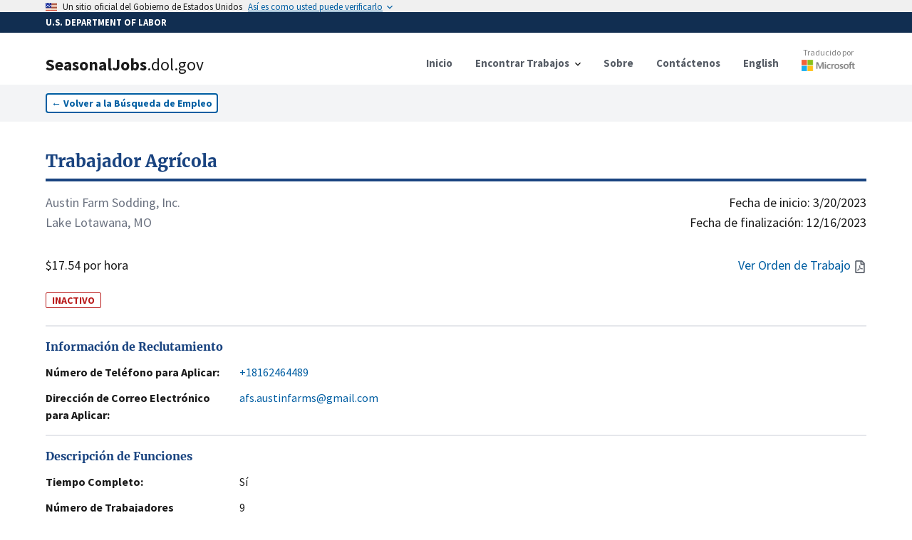

--- FILE ---
content_type: text/html; charset=utf-8
request_url: https://seasonaljobs.dol.gov/es/jobs/H-300-23005-683683
body_size: 14762
content:
<!DOCTYPE html><html lang="es"><head><meta charSet="utf-8"/><link rel="icon" href="/favicon.ico"/><meta name="viewport" content="initial-scale=1.0, width=device-width"/><script async="" language="javascript" id="_fed_an_ua_tag" src="https://dap.digitalgov.gov/Universal-Federated-Analytics-Min.js?agency=DOL&amp;subagency=SEASONALJOB&amp;yt=true"></script><title>Trabajador Agrícola<!-- --> | SeasonalJobs.dol.gov</title><meta name="description" content="Cultivos/Materias Primas: 
Césped. 
Plantar, cultivar y cosechar césped. Ayudar con la preparación del terreno. Preparar el suelo/medio de crecimie..."/><meta property="og:type" content="website"/><meta property="og:url" content="https://seasonaljobs.dol.gov"/><meta property="og:title" content="Trabajador Agrícola"/><meta property="og:description" content="INACTIVO - Cultivos/Materias Primas: 
Césped. 
Plantar, cultivar y cosechar césped. Ayudar con la preparación del terreno. Preparar el suelo/medio de crecimie..."/><meta property="og:image" content="https://seasonaljobs-og-image.vercel.app/api/og?title=Trabajador%20Agr%C3%ADcola&amp;description=INACTIVO%20-%20Cultivos%2FMaterias%20Primas%3A%20%0AC%C3%A9sped.%20%0APlantar%2C%20cultivar%20y%20cosechar%20c%C3%A9sped.%20Ayudar%20con%20la%20preparaci%C3%B3n%20del%20terreno.%20Preparar%20el%20suelo%2Fmedio%20de%20crecimie..."/><meta property="twitter:card" content="summary_large_image"/><meta property="twitter:url" content="https://seasonaljobs.dol.gov"/><meta property="twitter:title" content="Trabajador Agrícola"/><meta property="twitter:description" content="INACTIVO - Cultivos/Materias Primas: 
Césped. 
Plantar, cultivar y cosechar césped. Ayudar con la preparación del terreno. Preparar el suelo/medio de crecimie..."/><meta property="twitter:image" content="https://seasonaljobs-og-image.vercel.app/api/og?title=Trabajador%20Agr%C3%ADcola&amp;description=INACTIVO%20-%20Cultivos%2FMaterias%20Primas%3A%20%0AC%C3%A9sped.%20%0APlantar%2C%20cultivar%20y%20cosechar%20c%C3%A9sped.%20Ayudar%20con%20la%20preparaci%C3%B3n%20del%20terreno.%20Preparar%20el%20suelo%2Fmedio%20de%20crecimie..."/><meta name="next-head-count" content="16"/><link data-next-font="" rel="preconnect" href="/" crossorigin="anonymous"/><link rel="preload" href="/_next/static/css/39c442a3f105b134.css" as="style"/><link rel="stylesheet" href="/_next/static/css/39c442a3f105b134.css" data-n-g=""/><link rel="preload" href="/_next/static/css/de042fac3c5c658e.css" as="style"/><link rel="stylesheet" href="/_next/static/css/de042fac3c5c658e.css" data-n-p=""/><noscript data-n-css=""></noscript><script defer="" nomodule="" src="/_next/static/chunks/polyfills-42372ed130431b0a.js"></script><script src="/_next/static/chunks/webpack-3d5e9204335b7d6a.js" defer=""></script><script src="/_next/static/chunks/framework-ce6d72b781397883.js" defer=""></script><script src="/_next/static/chunks/main-03c6292be235676e.js" defer=""></script><script src="/_next/static/chunks/pages/_app-8600442881a38a30.js" defer=""></script><script src="/_next/static/chunks/75fc9c18-e642f0baf75a6b43.js" defer=""></script><script src="/_next/static/chunks/26770aaf-d20a0eeba66d7630.js" defer=""></script><script src="/_next/static/chunks/139-2c4fed88c2d16c77.js" defer=""></script><script src="/_next/static/chunks/857-a0d0fd9ddc516ab4.js" defer=""></script><script src="/_next/static/chunks/719-b9753172ae9f7b74.js" defer=""></script><script src="/_next/static/chunks/89-86d2ff8ae333fbb0.js" defer=""></script><script src="/_next/static/chunks/172-5ccd38f8b62b30d5.js" defer=""></script><script src="/_next/static/chunks/pages/jobs/%5Bcase_number%5D-96afa0060bbcc9b5.js" defer=""></script><script src="/_next/static/v1phmDA_hmdAvH8bVnDqp/_buildManifest.js" defer=""></script><script src="/_next/static/v1phmDA_hmdAvH8bVnDqp/_ssgManifest.js" defer=""></script></head><body><noscript><iframe src="https://www.googletagmanager.com/ns.html?id=GTM-MF49WPW" height="0" width="0" style="display:none;visibility:hidden"></iframe></noscript><div id="__next"><div><style id="antiClickjack">body{display:none !important;}</style></div><div><a id="skip-nav" class="usa-skipnav" href="#main-content">Saltar al contenido principal</a><a class="usa-skipnav text-dolBlue" href="#select-language">Saltar para seleccionar idioma</a><section class="usa-banner" aria-label="Official government website"><div class="usa-accordion"><header class="usa-banner__header" style="min-height:1rem;padding-bottom:0.1rem;padding-top:0.1rem"><div class="usa-banner__inner"><div class="grid-col-auto padding-top-2px"><span class="usa-banner__header-flag"><img alt="U.S. flag" loading="lazy" width="16" height="11" decoding="async" data-nimg="1" style="color:transparent;max-width:100%;height:auto" srcSet="/_next/image?url=%2F_next%2Fstatic%2Fmedia%2Fus_flag_small.1a51176f.png&amp;w=16&amp;q=75 1x, /_next/image?url=%2F_next%2Fstatic%2Fmedia%2Fus_flag_small.1a51176f.png&amp;w=32&amp;q=75 2x" src="/_next/image?url=%2F_next%2Fstatic%2Fmedia%2Fus_flag_small.1a51176f.png&amp;w=32&amp;q=75"/></span></div><div class="grid-col-fill tablet:grid-col-auto display-flex flex-align-center flex-justify"><p class="usa-banner__header-text">Un sitio oficial del Gobierno de Estados Unidos</p><p class="usa-banner__header-action" aria-hidden="true">Así es como usted puede verificarlo</p></div><button class="usa-accordion__button usa-banner__button" aria-expanded="false" aria-controls="gov-banner-default"><span class="usa-banner__button-text">Así es como usted puede verificarlo</span></button></div></header></div></section><div class="usa-banner-header" style="width:100%;background-color:#112e51;color:#ffffff;padding:5px 0 5px 0"><div class="usa-banner__inner" style="font-size:0.8rem;font-weight:bold">U.S. DEPARTMENT OF LABOR</div></div><div class="usa-overlay "></div><header data-testid="header" class="usa-header usa-header--basic bg-white border-dolFooterPrimary shadow"><div class="usa-nav-container"><div class="usa-navbar"><div class="usa-logo"><a href="/es"><div class="usa-logo" style="cursor:pointer"><em class="usa-logo__text"><h1><span style="font-weight:900">SeasonalJobs</span><span style="font-weight:400">.dol.gov</span></h1></em></div></a></div><button class="usa-menu-btn" data-testid="navMenuButton" type="button">Menú</button><button class="usa-menu-btn" data-testid="navMenuButton" type="button">English</button></div><nav class="usa-nav items-center" aria-label="Primary Navigation"><button class="usa-nav__close" data-testid="navCloseButton" aria-label="Close Navigation Menu" type="button"><svg xmlns="http://www.w3.org/2000/svg" width="1em" height="1em" viewBox="0 0 24 24" class="usa-icon usa-icon--size-3" focusable="false" role="img" aria-hidden="true"><path d="M19 6.41 17.59 5 12 10.59 6.41 5 5 6.41 10.59 12 5 17.59 6.41 19 12 13.41 17.59 19 19 17.59 13.41 12z"></path></svg></button><ul class="usa-nav__primary usa-accordion"><li class="usa-nav__primary-item"><a class="usa-nav__link" href="/es"><span>Inicio</span></a></li><li class="usa-nav__primary-item"><button data-testid="navDropDownButton" class="usa-accordion__button usa-nav__link" aria-expanded="false" aria-controls="jobSearchMenu" type="button"><span>Encontrar Trabajos</span></button><div><ul class="usa-nav__submenu" hidden="" id="jobSearchMenu"><li class="usa-nav__submenu-item"><a href="/es/jobs">Búsqueda de Trabajo</a></li><li class="usa-nav__submenu-item"><a href="/es/archive">Búsqueda Avanzada</a></li><li class="usa-nav__submenu-item"><a href="/es/reposted-jobs">Trabajos Republicados</a></li><li class="usa-nav__submenu-item"><a href="/es/about#how-to-apply">Cómo Aplicar</a></li><li class="usa-nav__submenu-item"><a href="/es/feeds">Fuentes de Datos</a></li></ul></div></li><li class="usa-nav__primary-item"><a class="usa-nav__link" href="/es/about"><span>Sobre</span></a></li><li class="usa-nav__primary-item"><a class="usa-nav__link" href="/es/contact"><span>Contáctenos</span></a></li><li class="usa-nav__primary-item"><a class="usa-nav__link" href="/jobs/H-300-23005-683683"><span>English</span></a></li><li class="usa-nav__primary-item"><a class="py-2" target="_blank" rel="noreferrer" href="http://aka.ms/MicrosoftTranslatorAttribution"><div class="opacity-90 hover:opacity-100 flex flex-col align-center items-center mt-8 md:-mt-3"><p style="color:#737373" class="text-xs font-normal">Traducido por</p><div class="relative mt-0.5" style="height:16px;width:75px"><img alt="Microsoft" loading="lazy" decoding="async" data-nimg="fill" style="position:absolute;height:100%;width:100%;left:0;top:0;right:0;bottom:0;color:transparent" sizes="100vw" srcSet="/_next/image?url=%2Flogo-msft.png&amp;w=640&amp;q=75 640w, /_next/image?url=%2Flogo-msft.png&amp;w=750&amp;q=75 750w, /_next/image?url=%2Flogo-msft.png&amp;w=828&amp;q=75 828w, /_next/image?url=%2Flogo-msft.png&amp;w=1080&amp;q=75 1080w, /_next/image?url=%2Flogo-msft.png&amp;w=1200&amp;q=75 1200w, /_next/image?url=%2Flogo-msft.png&amp;w=1920&amp;q=75 1920w, /_next/image?url=%2Flogo-msft.png&amp;w=2048&amp;q=75 2048w, /_next/image?url=%2Flogo-msft.png&amp;w=3840&amp;q=75 3840w" src="/_next/image?url=%2Flogo-msft.png&amp;w=3840&amp;q=75"/></div></div></a></li></ul></nav></div></header><div><nav class="bg-gray-100 py-3" aria-label="Back to Job Listings"><div class="grid-container"><button type="button" class="usa-button usa-button--outline bg-white text-sm px-2 py-1 ">←<!-- --> <!-- -->Volver a la Búsqueda de Empleo</button></div></nav><div id="job-detail" class="flex-shrink-0  transition-all grid-container pt-10 undefined"><script id="H-300-23005-683683" type="application/ld+json">{"@context":"https://schema.org/","@type":"JobPosting","title":"Trabajador Agrícola","description":"Cultivos/Materias Primas: \nCésped. \nPlantar, cultivar y cosechar césped. Ayudar con la preparación del terreno. Preparar el suelo/medio de crecimiento. Arrastre y extienda la capa superior del suelo, el fertilizante, el musgo de turba, la cal y otras condiciones del suelo en áreas de césped y césped.  Excava, rastrilla y criba el suelo. Siembre semillas de hierba y plante tapones de césped. Desenrollar y colocar el césped. Cortar, enrollar y apilar el césped. Cargar/descargar sod. Los trabajadores pueden ayudar con la instalación del producto dentro de un radio de 50 millas.\n\nInstalar/mantener sistemas de riego y líneas de agua. Mueva e instale tuberías y equipos de riego. Cavar y mantener zanjas.  Instale y retire las compuertas de los diques.  \n\nAplique pesticidas, herbicidas, fungicidas y otros protectores de cultivos. Aplique fertilizantes, productos químicos para el crecimiento de las plantas, acondicionadores y otros tratamientos relacionados con las plantas en los momentos correctos, según el tipo de planta, el crecimiento, el clima y las condiciones del cultivo.\n\nLos trabajadores deben operar todo el equipo correctamente y de una manera que proteja al operador, a otros, los productos y la propiedad del empleador.  El incumplimiento de los requisitos de seguridad y las instrucciones de funcionamiento puede dar lugar a medidas disciplinarias hasta e incluyendo la terminación inmediata.\n\nCortar, cortar y desmalezar los campos. Prepare y/o despeje la tierra para plantar utilizando equipo mecanizado o manual para eliminar basura, rocas u otros escombros o materiales que puedan interferir con las actividades de siembra o cosecha.  Nivelar la tierra moviendo tierra y otros materiales. El equipo puede incluir tractores, topadoras, jardineras, segadoras, arados, pulverizadores, cultivadores, cizallas eléctricas, motosierras, gatos monteses, cargadores deslizantes, elevadores altos y camiones u otros vehículos.  Realice zanjas, palas, azadas, acarreos, preparación del suelo y otras tareas manuales.  Se requiere agacharse, agacharse y arrodillarse. Use herramientas manuales que incluyen, entre otras, azadas, palas, cizallas, cortadoras, loppers y sierras. Levantar, transportar y cargar/descargar productos o suministros. Ayudar con el mantenimiento y las reparaciones de la construcción / campo de la granja. Construir/reparar cercas.\n\nDebe usar el equipo de protección personal asignado cuando sea necesario. Debe presentarse al trabajo diariamente usando ropa y botas de trabajo u otro calzado duradero. A los trabajadores que usen ropa inapropiada para el trabajo no se les permitirá comenzar a trabajar.\n\nSe requiere trabajo al aire libre cuando las plantas están mojadas, o durante lluvias ligeras, nieve, vientos moderados, sol directo, alta humedad y temperaturas extremas.  Las temperaturas en los campos durante las horas de trabajo pueden variar. Es posible que se requiera que los trabajadores trabajen durante lluvias ocasionales que no sean lo suficientemente graves como para detener las operaciones de campo. Las alergias a la ambrosía, la vara de oro, las abejas melíferas, los insecticidas, los herbicidas, los fungicidas o los productos químicos relacionados pueden afectar la capacidad de un trabajador para realizar el trabajo. El trabajo se realiza al aire libre durante largos períodos de tiempo y requiere períodos prolongados de pie y / o caminar, movimientos repetitivos y flexión y / o agacharse con frecuencia. Los trabajadores deben ser capaces de manipular, levantar y transportar objetos pesados o voluminosos (producto, contenedores) de acuerdo con los requisitos de elevación especificados. \n\nLos trabajadores con un historial de manejo limpio (sin infracciones de movimiento importantes, como pero no limitado a conducir en estado de ebriedad o conducción imprudente) y capaces de obtener una licencia de conducir asegurable pueden conducir vehículos de la compañía. Los trabajadores con licencias apropiadas y un certificado médico válido pueden transportar a otros trabajadores. \n\nLos supervisores proporcionarán instrucciones e instrucciones a los trabajadores.  Los trabajadores deben ser capaces de comprender y seguir las instrucciones y comunicarse de manera efectiva con los supervisores.  Se supervisarán actividades inusuales, complejas o no rutinarias.  Se espera que los trabajadores realicen tareas básicas de manera competente sin una estrecha supervisión. \n \nEl empleador puede solicitar, pero no exigir, que los trabajadores trabajen más de las horas diarias establecidas y / o en el sábado o los días festivos federales de un trabajador. El trabajador debe presentarse al trabajo a la hora y lugar designados cada día. El horario de trabajo diario o semanal puede variar debido al clima, la luz solar, la temperatura, las condiciones del cultivo y otros factores. El empleador notificará a los trabajadores de cualquier cambio en la hora de inicio. Los trabajadores tendrán una pausa para el almuerzo no remunerada.","datePosted":"2023-01-25T00:00:00.000Z","jobStartDate":"2023-03-20T00:00:00.000Z","validThrough":"2023-12-16T00:00:00.000Z","identifier":{"@type":"PropertyValue","name":"Case Number","value":"H-300-23005-683683"},"employmentType":"TEMPORARY","hiringOrganization":{"@type":"Organization","name":"Austin Farm Sodding, Inc.","email":"afs.austinfarms@gmail.com","telephone":"+18162464489","url":"","location":"Lee's Summit, MISSOURI"},"jobLocation":{"@type":"Place","address":{"@type":"PostalAddress","streetAddress":"28603 E Outer Belt Road","addressLocality":"Lake Lotawana","addressRegion":"MISSOURI","postalCode":"64086","addressCountry":"US"}},"baseSalary":{"@type":"MonetaryAmount","currency":"USD","value":{"@type":"QuantitativeValue","minValue":17.54,"maxValue":0,"unitText":"HOUR"}}}</script><section class="flex flex-col flex-shrink-0 flex-1"><a href="/es/jobs/H-300-23005-683683"><h2 class="text-primary-dark hover:text-green-700 text-2xl font-bold font-serif border-b-4 rounded-6 border-primary-dark hover:border-green-700 pb-2 cursor-pointer">Trabajador Agrícola</h2></a><div class="flex flex-row flex-shrink-0  my-4 w-full text-lg"><div class="flex flex-col flex-shrink-0 flex-1 justify-between"><div class="mb-8"><p class="text-gray-500">Austin Farm Sodding, Inc.</p><p class="text-gray-500">Lake Lotawana, MO</p></div><p>$17.54 por hora</p></div><div class="flex flex-col flex-shrink-0 flex-1 text-right justify-between"><div class="flex flex-col flex-shrink-0"><time dateTime="3/20/2023">Fecha de inicio:<!-- --> <!-- -->3/20/2023</time><time dateTime="12/16/2023">Fecha de finalización:<!-- --> <!-- -->12/16/2023</time></div><div class="text-dolBlue flex flex-row justify-end items-center space-2"><a href="#" class="hover:underline"><span class="mr-1">Ver Orden de Trabajo</span><svg aria-hidden="true" data-prefix="far" data-icon="file-pdf" class="usa-icon" role="img" xmlns="http://www.w3.org/2000/svg" viewBox="0 0 384 512"><path fill="#5b616b" d="M369.9 97.9L286 14C277 5 264.8-.1 252.1-.1H48C21.5 0 0 21.5 0 48v416c0 26.521.5 48 48 48h288c26.5 0 48-21.5 48-48V131.9c0-12.7-5.1-25-14.1-34zM332.1 128H256V51.9l76.1 76.1zM48 464V48h160v104c0 13.3 10.7 24 24 24h104v288H48zm250.2-143.7c-12.2-12-47-8.7-64.4-6.5-17.2-10.5-28.7-25-36.8-46.3 3.9-16.1 10.1-40.6 5.4-56-4.2-26.2-37.8-23.6-42.6-5.9-4.4 16.1-.4 38.5 7 67.1-10 23.9-24.9 56-35.4 74.4-20 10.3-47 26.2-51 46.2-3.3 15.8 26 55.2 76.1-31.2 22.4-7.4 46.8-16.5 68.4-20.1 18.9 10.2 41 17 55.8 17 25.5 0 28-28.2 17.5-38.7zm-198.1 77.8c5.1-13.7 24.5-29.5 30.4-35-19 30.3-30.4 35.7-30.4 35zm81.6-190.6c7.4 0 6.7 32.1 1.8 40.8-4.4-13.9-4.3-40.8-1.8-40.8zm-24.4 136.6c9.7-16.9 18-37 24.7-54.7 8.3 15.1 18.9 27.2 30.1 35.5-20.84.3-38.9 13.1-54.8 19.2zm131.6-5s-5 6-37.3-7.8c35.1-2.6 40.9 5.4 37.3 7.8z"></path></svg></a></div></div></div><span class="w-min text-sm text-red-700 border-red-700 border font-bold rounded-sm px-2 mt-2">INACTIVO</span><br/><address><section id="jobDetailSection_" class="border-t-2 border-gray-200 py-4 "><h2 class="text-primary-dark font-bold font-serif">Información de Reclutamiento</h2><dl class="mt-3 flex flex-col space-y-3"><div class="flex flex-col flex-shrink-0 xl:flex-row xl:space-x-4 "><dt class="flex-none font-bold w-64">Número de Teléfono para Aplicar:</dt><dd class="flex flex-1  max-w-prose "><a href="tel:+18162464489" class="text-dolBlue hover:underline">+18162464489</a></dd></div><div class="flex flex-col flex-shrink-0 xl:flex-row xl:space-x-4 "><dt class="flex-none font-bold w-64">Dirección de Correo Electrónico para Aplicar:</dt><dd class="flex flex-1  max-w-prose "><a href="mailto:afs.austinfarms@gmail.com" class="text-dolBlue hover:underline">afs.austinfarms@gmail.com</a></dd></div></dl></section></address><section id="jobDetailSection_" class="border-t-2 border-gray-200 py-4 "><h2 class="text-primary-dark font-bold font-serif">Descripción de Funciones</h2><dl class="mt-3 flex flex-col space-y-3"><div class="flex flex-col flex-shrink-0 xl:flex-row xl:space-x-4 "><dt class="flex-none font-bold w-64">Tiempo Completo:</dt><dd class="flex flex-1  max-w-prose ">Sí</dd></div><div class="flex flex-col flex-shrink-0 xl:flex-row xl:space-x-4 "><dt class="flex-none font-bold w-64">Número de Trabajadores Solicitados:</dt><dd class="flex flex-1  max-w-prose ">9</dd></div><div class="flex flex-col flex-shrink-0 xl:flex-row xl:space-x-4 "><dt class="flex-none font-bold w-64">Deberes Laborales:</dt><dd class="flex flex-1  max-w-prose ">Cultivos/Materias Primas: 
Césped. 
Plantar, cultivar y cosechar césped. Ayudar con la preparación del terreno. Preparar el suelo/medio de crecimiento. Arrastre y extienda la capa superior del suelo, el fertilizante, el musgo de turba, la cal y otras condiciones del suelo en áreas de césped y césped.  Excava, rastrilla y criba el suelo. Siembre semillas de hierba y plante tapones de césped. Desenrollar y colocar el césped. Cortar, enrollar y apilar el césped. Cargar/descargar sod. Los trabajadores pueden ayudar con la instalación del producto dentro de un radio de 50 millas.

Instalar/mantener sistemas de riego y líneas de agua. Mueva e instale tuberías y equipos de riego. Cavar y mantener zanjas.  Instale y retire las compuertas de los diques.  

Aplique pesticidas, herbicidas, fungicidas y otros protectores de cultivos. Aplique fertilizantes, productos químicos para el crecimiento de las plantas, acondicionadores y otros tratamientos relacionados con las plantas en los momentos correctos, según el tipo de planta, el crecimiento, el clima y las condiciones del cultivo.

Los trabajadores deben operar todo el equipo correctamente y de una manera que proteja al operador, a otros, los productos y la propiedad del empleador.  El incumplimiento de los requisitos de seguridad y las instrucciones de funcionamiento puede dar lugar a medidas disciplinarias hasta e incluyendo la terminación inmediata.

Cortar, cortar y desmalezar los campos. Prepare y/o despeje la tierra para plantar utilizando equipo mecanizado o manual para eliminar basura, rocas u otros escombros o materiales que puedan interferir con las actividades de siembra o cosecha.  Nivelar la tierra moviendo tierra y otros materiales. El equipo puede incluir tractores, topadoras, jardineras, segadoras, arados, pulverizadores, cultivadores, cizallas eléctricas, motosierras, gatos monteses, cargadores deslizantes, elevadores altos y camiones u otros vehículos.  Realice zanjas, palas, azadas, acarreos, preparación del suelo y otras tareas manuales.  Se requiere agacharse, agacharse y arrodillarse. Use herramientas manuales que incluyen, entre otras, azadas, palas, cizallas, cortadoras, loppers y sierras. Levantar, transportar y cargar/descargar productos o suministros. Ayudar con el mantenimiento y las reparaciones de la construcción / campo de la granja. Construir/reparar cercas.

Debe usar el equipo de protección personal asignado cuando sea necesario. Debe presentarse al trabajo diariamente usando ropa y botas de trabajo u otro calzado duradero. A los trabajadores que usen ropa inapropiada para el trabajo no se les permitirá comenzar a trabajar.

Se requiere trabajo al aire libre cuando las plantas están mojadas, o durante lluvias ligeras, nieve, vientos moderados, sol directo, alta humedad y temperaturas extremas.  Las temperaturas en los campos durante las horas de trabajo pueden variar. Es posible que se requiera que los trabajadores trabajen durante lluvias ocasionales que no sean lo suficientemente graves como para detener las operaciones de campo. Las alergias a la ambrosía, la vara de oro, las abejas melíferas, los insecticidas, los herbicidas, los fungicidas o los productos químicos relacionados pueden afectar la capacidad de un trabajador para realizar el trabajo. El trabajo se realiza al aire libre durante largos períodos de tiempo y requiere períodos prolongados de pie y / o caminar, movimientos repetitivos y flexión y / o agacharse con frecuencia. Los trabajadores deben ser capaces de manipular, levantar y transportar objetos pesados o voluminosos (producto, contenedores) de acuerdo con los requisitos de elevación especificados. 

Los trabajadores con un historial de manejo limpio (sin infracciones de movimiento importantes, como pero no limitado a conducir en estado de ebriedad o conducción imprudente) y capaces de obtener una licencia de conducir asegurable pueden conducir vehículos de la compañía. Los trabajadores con licencias apropiadas y un certificado médico válido pueden transportar a otros trabajadores. 

Los supervisores proporcionarán instrucciones e instrucciones a los trabajadores.  Los trabajadores deben ser capaces de comprender y seguir las instrucciones y comunicarse de manera efectiva con los supervisores.  Se supervisarán actividades inusuales, complejas o no rutinarias.  Se espera que los trabajadores realicen tareas básicas de manera competente sin una estrecha supervisión. 
 
El empleador puede solicitar, pero no exigir, que los trabajadores trabajen más de las horas diarias establecidas y / o en el sábado o los días festivos federales de un trabajador. El trabajador debe presentarse al trabajo a la hora y lugar designados cada día. El horario de trabajo diario o semanal puede variar debido al clima, la luz solar, la temperatura, las condiciones del cultivo y otros factores. El empleador notificará a los trabajadores de cualquier cambio en la hora de inicio. Los trabajadores tendrán una pausa para el almuerzo no remunerada.</dd></div><div class="flex flex-col flex-shrink-0 xl:flex-row xl:space-x-4 "><dt class="flex-none font-bold w-64">Clasificación de Puestos de Trabajo:</dt><dd class="flex flex-1  max-w-prose ">45-2092.00 - Farmworkers and Laborers, Crop, Nursery, and Greenhouse</dd></div></dl></section><div class="usa-alert usa-alert--info usa-alert--slim mb-6" data-testid="alert"><div class="usa-alert__body"><p class="usa-alert__text">La clasificación y descripción del trabajo / industria incluye información general sobre el puesto de ONET / OES y el Sistema de Clasificación de la Industria de América del Norte. Revise los deberes de trabajo y la orden de trabajo para obtener más información.</p></div></div><section id="jobDetailSection_" class="border-t-2 border-gray-200 py-4 "><h2 class="text-primary-dark font-bold font-serif">Requisitos del Trabajo</h2><dl class="mt-3 flex flex-col space-y-3"><div class="flex flex-col flex-shrink-0 xl:flex-row xl:space-x-4 "><dt class="flex-none font-bold w-64">Experiencia Necesaria:</dt><dd class="flex flex-1  max-w-prose ">Sí</dd></div><div class="flex flex-col flex-shrink-0 xl:flex-row xl:space-x-4 "><dt class="flex-none font-bold w-64">Meses de Experiencia Necesaria:</dt><dd class="flex flex-1  max-w-prose ">3</dd></div><div class="flex flex-col flex-shrink-0 xl:flex-row xl:space-x-4 "><dt class="flex-none font-bold w-64">Requisitos Especiales:</dt><dd class="flex flex-1  max-w-prose ">Este trabajo requiere un mínimo de 3 meses de experiencia en trabajo de campo agrícola, preferiblemente trabajando en una granja de césped manejando tareas manuales y mecanizadas asociadas con la producción de césped. Los solicitantes deben ser capaces de proporcionar una declaración verbal o escrita que establezca la experiencia laboral previa relevante. Sábado de trabajo requerido. Debe ser capaz de levantar / transportar 60 libras. Es posible que se requiera que los trabajadores con antecedentes de manejo limpios y / o licencia de conducir asegurable conduzcan vehículos de la compañía.</dd></div><div class="flex flex-col flex-shrink-0 xl:flex-row xl:space-x-4 "><dt class="flex-none font-bold w-64">Número de Horas por Semana:</dt><dd class="flex flex-1  max-w-prose ">40</dd></div><div class="flex flex-col flex-shrink-0 xl:flex-row xl:space-x-4 "><dt class="flex-none font-bold w-64">Horario de Trabajo (Hora de Inicio/Finalización):</dt><dd class="flex flex-1  max-w-prose ">6:00 A.M. - 2:00 P.M.</dd></div></dl></section><section id="jobDetailSection_" class="border-t-2 border-gray-200 py-4 "><h2 class="text-primary-dark font-bold font-serif">Información del Empleador</h2><dl class="mt-3 flex flex-col space-y-3"><div class="flex flex-col flex-shrink-0 xl:flex-row xl:space-x-4 "><dt class="flex-none font-bold w-64">Nombre de la Empresa:</dt><dd class="flex flex-1  max-w-prose ">Austin Farm Sodding, Inc.</dd></div><div class="flex flex-col flex-shrink-0 xl:flex-row xl:space-x-4 "><dt class="flex-none font-bold w-64">Localización:</dt><dd class="flex flex-1  max-w-prose ">Lee&#x27;s Summit, MO 64081</dd></div></dl></section><section id="jobDetailSection_" class="border-t-2 border-gray-200 py-4 "><h2 class="text-primary-dark font-bold font-serif">Lugar de Trabajo</h2><dl class="mt-3 flex flex-col space-y-3"><div class="flex flex-col flex-shrink-0 xl:flex-row xl:space-x-4 "><dt class="flex-none font-bold w-64">Dirección:</dt><dd class="flex flex-1  max-w-prose "><div class="w-full"><address>28603 E Outer Belt Road, Lake Lotawana, MO 64086</address><div><div class="w-full h-60 border-2 border-gray-200 my-3"></div></div></div></dd></div></dl></section><section id="jobDetailSection_jobDetails" class="border-t-2 border-gray-200 py-4 "><h2 class="text-primary-dark font-bold font-serif">Detalles de la Orden de Trabajo</h2><dl class="mt-3 flex flex-col space-y-3"><div class="flex flex-col flex-shrink-0 xl:flex-row xl:space-x-4 "><dt class="flex-none font-bold w-64">Número de Caso de ETA:</dt><dd class="flex flex-1  max-w-prose ">H-300-23005-683683</dd></div><div class="flex flex-col flex-shrink-0 xl:flex-row xl:space-x-4 "><dt class="flex-none font-bold w-64">Múltiples Sitios de Trabajo:</dt><dd class="flex flex-1  max-w-prose ">No</dd></div><div class="flex flex-col flex-shrink-0 xl:flex-row xl:space-x-4 "><dt class="flex-none font-bold w-64">Fecha de Publicación:</dt><dd class="flex flex-1  max-w-prose ">1/25/2023</dd></div><div class="flex flex-col flex-shrink-0 xl:flex-row xl:space-x-4 "><dt class="flex-none font-bold w-64">Oferta de tarifa por pieza</dt><dd class="flex flex-1  max-w-prose ">$0.00</dd></div></dl></section><section id="jobDetailSection_" class="border-t-2 border-gray-200 py-4 "><h2 class="text-primary-dark font-bold font-serif">Compartir</h2><dl class="mt-3 flex flex-col space-y-3"></dl><div class="flex flex-row space-x-2 items-end"><input title="Link to case number H-300-23005-683683" readonly="" aria-disabled="true" class="usa-input" contenteditable="false" autoComplete="off"/><button type="button" class="usa-button w-auto flex flex-row space-x-1 items-center py-2.5 bg-gray-200 hover:bg-gray-300 text-sm text-gray-800"><span>Copiar</span><svg xmlns="http://www.w3.org/2000/svg" class="h-5 w-5" fill="none" viewBox="0 0 24 24" stroke="currentColor"><path stroke-linecap="round" stroke-linejoin="round" stroke-width="2" d="M8 5H6a2 2 0 00-2 2v12a2 2 0 002 2h10a2 2 0 002-2v-1M8 5a2 2 0 002 2h2a2 2 0 002-2M8 5a2 2 0 012-2h2a2 2 0 012 2m0 0h2a2 2 0 012 2v3m2 4H10m0 0l3-3m-3 3l3 3"></path></svg></button></div><div class="py-10"></div></section></section></div></div><div class="placeholder" style="width:100%;height:600px"></div></div></div><script id="__NEXT_DATA__" type="application/json">{"props":{"pageProps":{"messages":{"FindJobs":{"Search":{"label":"Buscar","helper":"Por Ocupación, Cargo, Industria, Nombre del Empleador, Número de Caso","error_fetch":"No se pudieron obtener sugerencias de búsqueda. Intenta refrescar.","suggestions_available":"sugerencias de búsqueda disponibles"},"button":"Buscar","heading":"Encontrar Trabajos","Location":{"label":"Localización","helper":"Por Ciudad, Estado o Código Postal","select":"- Seleccionar -","error_fetch":"No se pudieron obtener sugerencias de ubicación. Intenta refrescar.","suggestions_available":"sugerencias de búsqueda disponibles"}},"JobListing":{"back":"Volver a la Búsqueda de Empleo","Share":{"copy":"Copiar","title":"Compartir","copied":"Copiado","click_to_copy":"Haga clic para copiar el enlace"},"Worksite":{"title":"Lugar de Trabajo","address":"Dirección:"},"InfoAlert":{"title":"Renuncia","description":"La clasificación y descripción del trabajo / industria incluye información general sobre el puesto de ONET / OES y el Sistema de Clasificación de la Industria de América del Norte. Revise los deberes de trabajo y la orden de trabajo para obtener más información."},"Recruitment":{"web":"Dirección Web para Aplicar:","email":"Dirección de Correo Electrónico para Aplicar:","title":"Información de Reclutamiento","extension":"Extensión","telephone":"Número de Teléfono para Aplicar:"},"JobDescription":{"title":"Descripción de Funciones","full_time":"Tiempo Completo:","job_duties":"Deberes Laborales:","number_of_workers":"Número de Trabajadores Solicitados:","job_classification":"Clasificación de Puestos de Trabajo:"},"view_job_order":"Ver Orden de Trabajo","JobOrderDetails":{"title":"Detalles de la Orden de Trabajo","eta_case":"Número de Caso de ETA:","piece_rate":"Oferta de tarifa por pieza","date_posted":"Fecha de Publicación:","additional_wage":"Información Salarial Adicional:","piece_rate_units":"Unidades de tarifa por pieza / Tarifa por hora estimada","multiple_worksites":"Múltiples Sitios de Trabajo:","overtime_available":"¿Está disponible el pago de horas extras?","special_pay_add_info":"Información adicional sobre pago especial/tarifa(s) por hora estimada","productivity_standards":"¿Existen estándares mínimos de productividad que serán requeridos?"},"JobRequirements":{"title":"Requisitos del Trabajo","work_schedule":"Horario de Trabajo (Hora de Inicio/Finalización):","months_required":"Meses de Experiencia Necesaria:","number_of_hours":"Número de Horas por Semana:","experience_required":"Experiencia Necesaria:","special_requirements":"Requisitos Especiales:"},"EmployerInformation":{"title":"Información del Empleador","location":"Localización:","telephone":"Número de Teléfono:","trade_name":"Nombre Comercial/Hacer Negocios Como:","company_name":"Nombre de la Empresa:"},"awaiting_translation":"A LA ESPERA DE TRADUCCIÓN","job_order_not_available":"Orden de Trabajo No Disponible","additional_job_order_details":"Para obtener información más detallada sobre la compensación, incluida la tarifa por pieza aplicable, el pago especial y la información sobre horas extra, haga clic en la opción \"Ver orden de trabajo\" o consulte la sección Detalles de la orden de trabajo a continuación.","additional_job_order_details_link":"Ver detalles salariales adicionales"},"NotFoundCase":{"link":"/jobs","meta":{"title":"Caso no encontrado","description":"El enlace para este caso puede estar dañado o la página puede haber sido eliminada."},"oops":"¡Vaya, este caso no se encontró!","text":"Es posible que el enlace esté dañado o que la página se haya eliminado. \nPóngase en contacto con nosotros con este número de caso para obtener más ayuda.","link_text":"Encontrar Trabajo"}},"listing":{"@search.score":16.979439,"case_id":"22687335","case_status":"Determination Issued - Certification (Expired)","active":false,"document_available":true,"case_number":"H-300-23005-683683","job_order_id":null,"crop":null,"job_title":"Farm Laborer","job_title_es":"Trabajador Agrícola","job_duties":"Crops/Commodities: \nSod. \nPlant, cultivate, and harvest sod. Assist with ground preparation. Prepare soil/growth medium. Haul and spread topsoil, fertilizer, peat moss, lime and other soil conditions on sod grass and turf areas.  Dig, rake, and screen soil. Sow grass seed and plant sod plugs. Unroll and place sod. Cut, roll and stack sod. Load/unload sod. Workers may assist with installing product within a 50 mile radius.\n\nInstall/maintain irrigation systems and water lines. Move and install irrigation pipes and equipment. Dig and maintain ditches.  Install and remove levee gates.  \n\nApply pesticides, herbicides, fungicides, and other crop protectants. Apply fertilizers, plant growth chemicals, conditioners, and other plant related treatments at the correct times depending on plant type, growth, climate and crop conditions.\n\nWorkers must operate all equipment properly and in a manner that protects operator, others, the employer's products and property.  Failure to comply with safety requirements and operating instructions may result in disciplinary action up to and including immediate termination.\n\nMow, cut, and weed fields. Prepare and/or clear land for planting using mechanized or hand equipment to remove trash, rocks, or other debris or material that may interfere with planting or harvesting activities.  Level land by moving dirt and other materials. Equipment may include tractors, dozers, planters, mowers, plows, sprayers, cultivators, power shears, chainsaws, bobcats, skid loaders, high lifts, and trucks or other vehicles.  Perform ditching, shoveling, hoeing, hauling, ground preparation, and other manual tasks.  Bending, stooping and kneeling required. Use hand tools including but not limited to hoes, shovels, shears, clippers, loppers, and saws. Lift, carry, and load/unload products or supplies. Assist with farm building/field maintenance and repairs. Build/repair fences.\n\nMust wear assigned personal protective equipment when required. Must report for work daily wearing work clothing and boots or other durable foot wear. Workers wearing clothing inappropriate for work will not be permitted to start work.\n\nOutdoor work required when plants are wet, or during light rain, snow, moderate winds, direct sun, high humidity and extreme temperatures.  Temperatures in fields during working hours may vary. Workers may be required to work during occasional showers not severe enough to stop field operations. Allergies to ragweed, goldenrod, honey bees, insecticides, herbicides, fungicides, or related chemicals may affect a worker's ability to perform the job. Work is done outdoors for long periods of time and requires prolonged periods of standing and/or walking, repetitive movements, and frequent bending and/or stooping. Workers must be able to handle, lift, and carry heavy or bulky objects (product, containers) in accordance with the specified lifting requirements. \n\nWorkers with a clean driving record (no major moving violations such as but not limited to Driving While Intoxicated or Reckless Driving) and able to obtain an insurable driver's license may drive company vehicles. Workers with appropriate licenses and a valid doctor's certificate may transport other workers. \n\nSupervisor(s) will provide instructions and directions to workers.  Workers must be able to comprehend and follow instructions and communicate effectively to supervisors.  Unusual, complex or non-routine activities will be supervised.  Workers expected to perform basic duties in a proficient manner without close supervision. \n \nEmployer may request, but not require, workers to work more than the stated daily hours and/or on a worker's Sabbath or federal holidays. Worker must report to work at designated time and place each day. Daily or weekly work schedule may vary due to weather, sunlight, temperature, crop conditions, and other factors. Employer will notify workers of any change to start time. Workers will have an unpaid lunch break.","job_duties_es":"Cultivos/Materias Primas: \nCésped. \nPlantar, cultivar y cosechar césped. Ayudar con la preparación del terreno. Preparar el suelo/medio de crecimiento. Arrastre y extienda la capa superior del suelo, el fertilizante, el musgo de turba, la cal y otras condiciones del suelo en áreas de césped y césped.  Excava, rastrilla y criba el suelo. Siembre semillas de hierba y plante tapones de césped. Desenrollar y colocar el césped. Cortar, enrollar y apilar el césped. Cargar/descargar sod. Los trabajadores pueden ayudar con la instalación del producto dentro de un radio de 50 millas.\n\nInstalar/mantener sistemas de riego y líneas de agua. Mueva e instale tuberías y equipos de riego. Cavar y mantener zanjas.  Instale y retire las compuertas de los diques.  \n\nAplique pesticidas, herbicidas, fungicidas y otros protectores de cultivos. Aplique fertilizantes, productos químicos para el crecimiento de las plantas, acondicionadores y otros tratamientos relacionados con las plantas en los momentos correctos, según el tipo de planta, el crecimiento, el clima y las condiciones del cultivo.\n\nLos trabajadores deben operar todo el equipo correctamente y de una manera que proteja al operador, a otros, los productos y la propiedad del empleador.  El incumplimiento de los requisitos de seguridad y las instrucciones de funcionamiento puede dar lugar a medidas disciplinarias hasta e incluyendo la terminación inmediata.\n\nCortar, cortar y desmalezar los campos. Prepare y/o despeje la tierra para plantar utilizando equipo mecanizado o manual para eliminar basura, rocas u otros escombros o materiales que puedan interferir con las actividades de siembra o cosecha.  Nivelar la tierra moviendo tierra y otros materiales. El equipo puede incluir tractores, topadoras, jardineras, segadoras, arados, pulverizadores, cultivadores, cizallas eléctricas, motosierras, gatos monteses, cargadores deslizantes, elevadores altos y camiones u otros vehículos.  Realice zanjas, palas, azadas, acarreos, preparación del suelo y otras tareas manuales.  Se requiere agacharse, agacharse y arrodillarse. Use herramientas manuales que incluyen, entre otras, azadas, palas, cizallas, cortadoras, loppers y sierras. Levantar, transportar y cargar/descargar productos o suministros. Ayudar con el mantenimiento y las reparaciones de la construcción / campo de la granja. Construir/reparar cercas.\n\nDebe usar el equipo de protección personal asignado cuando sea necesario. Debe presentarse al trabajo diariamente usando ropa y botas de trabajo u otro calzado duradero. A los trabajadores que usen ropa inapropiada para el trabajo no se les permitirá comenzar a trabajar.\n\nSe requiere trabajo al aire libre cuando las plantas están mojadas, o durante lluvias ligeras, nieve, vientos moderados, sol directo, alta humedad y temperaturas extremas.  Las temperaturas en los campos durante las horas de trabajo pueden variar. Es posible que se requiera que los trabajadores trabajen durante lluvias ocasionales que no sean lo suficientemente graves como para detener las operaciones de campo. Las alergias a la ambrosía, la vara de oro, las abejas melíferas, los insecticidas, los herbicidas, los fungicidas o los productos químicos relacionados pueden afectar la capacidad de un trabajador para realizar el trabajo. El trabajo se realiza al aire libre durante largos períodos de tiempo y requiere períodos prolongados de pie y / o caminar, movimientos repetitivos y flexión y / o agacharse con frecuencia. Los trabajadores deben ser capaces de manipular, levantar y transportar objetos pesados o voluminosos (producto, contenedores) de acuerdo con los requisitos de elevación especificados. \n\nLos trabajadores con un historial de manejo limpio (sin infracciones de movimiento importantes, como pero no limitado a conducir en estado de ebriedad o conducción imprudente) y capaces de obtener una licencia de conducir asegurable pueden conducir vehículos de la compañía. Los trabajadores con licencias apropiadas y un certificado médico válido pueden transportar a otros trabajadores. \n\nLos supervisores proporcionarán instrucciones e instrucciones a los trabajadores.  Los trabajadores deben ser capaces de comprender y seguir las instrucciones y comunicarse de manera efectiva con los supervisores.  Se supervisarán actividades inusuales, complejas o no rutinarias.  Se espera que los trabajadores realicen tareas básicas de manera competente sin una estrecha supervisión. \n \nEl empleador puede solicitar, pero no exigir, que los trabajadores trabajen más de las horas diarias establecidas y / o en el sábado o los días festivos federales de un trabajador. El trabajador debe presentarse al trabajo a la hora y lugar designados cada día. El horario de trabajo diario o semanal puede variar debido al clima, la luz solar, la temperatura, las condiciones del cultivo y otros factores. El empleador notificará a los trabajadores de cualquier cambio en la hora de inicio. Los trabajadores tendrán una pausa para el almuerzo no remunerada.","work_hour_num_basic":40,"total_positions":9,"basic_rate_to":0,"basic_rate_from":17.54,"overtime_rate_to":0,"overtime_rate_from":0,"full_time":true,"hourly_work_schedule_am":"6:00 A.M.","hourly_work_schedule_pm":"2:00 P.M.","begin_date":"2023-03-20T00:00:00Z","end_date":"2023-12-16T00:00:00Z","emp_experience_reqd":true,"emp_exp_num_months":3,"special_req":"This job requires a minimum of 3 months of  agricultural field work experience, preferably  working in a sod farm handling both manual and mechanized  tasks associated with production of sod. Applicants must be able to furnish verbal or written statement establishing relevant prior work experience. Saturday work required. Must be able to lift/carry 60 lbs. Workers with clean driving record and/or insurable driver's license may be required to drive company vehicles.","special_req_es":"Este trabajo requiere un mínimo de 3 meses de experiencia en trabajo de campo agrícola, preferiblemente trabajando en una granja de césped manejando tareas manuales y mecanizadas asociadas con la producción de césped. Los solicitantes deben ser capaces de proporcionar una declaración verbal o escrita que establezca la experiencia laboral previa relevante. Sábado de trabajo requerido. Debe ser capaz de levantar / transportar 60 libras. Es posible que se requiera que los trabajadores con antecedentes de manejo limpios y / o licencia de conducir asegurable conduzcan vehículos de la compañía.","training_req":false,"num_months_training":0,"education_level":"None","name_reqd_training":null,"pay_range_desc":"Hour","employer_business_name":"Austin Farm Sodding, Inc.","employer_trade_name":null,"employer_city":"Lee's Summit","employer_state":"MISSOURI","employer_zip":"64081","employer_phone":"+18162464489","employer_phone_ext":null,"employer_email":"tracy.austinfarms@gmail.com","naic_id":"111421","naic_description":null,"visa_class":"H-2A","worksite_locations":false,"worksite_address":"28603 E Outer Belt Road","add_wage_info":null,"add_wage_info_es":null,"worksite_address_alt":null,"worksite_city":"Lake Lotawana","worksite_state":"MISSOURI","worksite_zip":"64086","accepted_date":"2023-01-25T00:00:00Z","affirmed_date":"1970-01-01T00:00:00Z","soc_code_id":"45-2092.00","soc_title":"Farmworkers and Laborers, Crop, Nursery, and Greenhouse","soc_description":null,"coord":{"type":"Point","coordinates":[-94.31926,38.92444],"crs":{"type":"name","properties":{"name":"EPSG:4326"}}},"job_order_exists":true,"apply_email":"afs.austinfarms@gmail.com","apply_phone":"+18162464489","apply_url":"N/A","oflc_cms":true,"popularity":491,"display":true,"eventId":22492206,"dhTimestamp":"2025-09-20T14:47:31.535Z","apply_extension":"N/A","active_date":"2023-08-02T12:00:00Z","accepted_date_time":null,"job_piece_rate":0,"add_special_pay_info":null,"add_special_pay_info_es":null,"is_overtime_available":false,"min_productivity":false,"formVersionId":null},"title":"Trabajador Agrícola","description":"Cultivos/Materias Primas: \nCésped. \nPlantar, cultivar y cosechar césped. Ayudar con la preparación del terreno. Preparar el suelo/medio de crecimie...","active":false,"notFound":false,"azureMapsKey":"9pa07POoakTx7FA1C7B9rrPXH4JRwwJG8KGwlOMpOh7xgQegr98PJQQJ99BEACYeBjFeNexLAAAgAZMP2Igy"},"messages":{"Shared":{"no":"No","yes":"Sí","yup":{"mixed":{"required":"Este campo es obligatorio"},"string":{"max":"Este campo debe tener como máximo ${max} caracteres","min":"Este campo debe tener al menos ${min} caracteres","email":"Proporcione un correo electrónico válido"}},"Alerts":{"sub_success":"Su suscripción se ha creado correctamente! En breve se enviará un correo electrónico para confirmar su suscripción.","sub_general_err":"Se ha producido un error al crear la suscripción. Cierre e inténtelo de nuevo. Si el problema persiste, utilice la página Contacto.","sub_duplicate_err":"Una suscripción con estos términos de búsqueda para esta dirección de correo electrónico ya está activa.","sub_recaptcha_err":"Se ha producido un error durante reCAPTCHA. Cierre e inténtelo de nuevo.","sub_maxperemail_err":"Ha alcanzado el número máximo de suscripciones activas para esta dirección de correo electrónico. Si desea crear nuevas suscripciones, primero deberá cancelar la suscripción de una o más suscripciones existentes utilizando el enlace para cancelar la suscripción en el correo electrónico."},"Banner":{"body":"Desde el viernes 19 de septiembre entre las 7 PM hora del Este y el domingo 21 de septiembre hasta las 11 PM hora del Este, el Departamento de Trabajo de EE. UU. llevará a cabo mantenimiento del sistema en Trabajo Estacional. Los usuarios pueden no poder acceder a Trabajo Estacional durante este tiempo. Pedimos disculpas de antemano por cualquier inconveniente que esto pueda causar y agradecemos su paciencia.","color":"yellow-500","title":"Mantenimiento programado","display":"false"},"Footer":{"OFLC":{"title":"Office of Foreign Labor Certification","contact_us":"Contacto DOL","description":"Una oficina dentro de la Administración de Empleo y Formación (ETA)"},"Column1":{"title":"Gobierno Federal","link1_url":"https://www.uscis.gov/es","link2_url":"https://www.state.gov/","link3_url":"https://www.justice.gov/crt/immigrant-and-employee-rights-section","link4_url":"https://www.whitehouse.gov/es/","link5_url":"https://www.usa.gov/espanol/","link1_text":"USCIS / Servicios de ciudadanía e inmigración de EE. UU.","link2_text":"Departamento de Estado de EE. UU. (en inglés)","link3_text":"Derechos de inmigrantes y empleados del DOJ (en inglés)","link4_text":"La Casa Blanca","link5_text":"USA.gov"},"Column2":{"title":"Departamento de Trabajo","link1_url":"https://www.dol.gov/general/aboutdol","link2_url":"https://www.foreignlaborcert.doleta.gov/","link3_url":"https://www.dol.gov/whd/","link4_url":"https://www.oig.dol.gov/","link5_url":"https://www.dol.gov/agencies/oasam/centers-offices/civil-rights-center/resports/notification-and-federal-employee-antidiscrimination-retaliation-act-of-2002","link6_url":"https://public.govdelivery.com/accounts/USDOL/subscriber/new?topic_id=USDOL_167","link7_url":"https://www.dol.gov/general/siteindex","link1_text":"Acerca de DOL (en inglés)","link2_text":"OFLC / Oficina de Certificación Laboral Extranjera (en inglés)","link3_text":"División de horas y salarios (en inglés)","link4_text":"Oficina del Inspector General (en inglés)","link5_text":"Ley Federal \"NO FEAR\" (en inglés)","link6_text":"Suscríbase al boletín DOL (en inglés)","link7_text":"Índice de la A a la Z (en inglés)"},"Column3":{"title":"Acerca de este sitio","link1_url":"https://www.dol.gov/general/foia","link2_url":"https://www.dol.gov/general/disclaim","link3_url":"https://www.dol.gov/general/aboutdol/website-policies","link4_url":"https://www.dol.gov/general/aboutdol/file-formats","link5_url":"https://www.dol.gov/general/aboutdol/accessibility","link1_text":"Ley de Libertad de Información (en inglés)","link2_text":"Exenciones de responsabilidad (en inglés)","link3_text":"Avisos importantes del sitio web (en inglés)","link4_text":"Complementos utilizados en DOL.gov (en inglés)","link5_text":"Declaración de accesibilidad (en inglés)"},"MoreDOL":{"privacy_url":"https://www.dol.gov/general/privacynotice","privacy_text":"Declaración de privacidad y seguridad (en inglés)","copyright_url":"https://www.dol.gov/general/aboutdol/copyright","copyright_text":"Política de derechos de autor (en inglés)"},"back_to_top":"Volver Arriba","select_a_language":"Selecciona un idioma"},"Header":{"MainMenu":{"home":"Inicio","menu":"Menú","about":"Sobre","feeds":"Fuentes de Datos","find_jobs":"Encontrar Trabajos","switch_to":"English","contact_us":"Contáctenos","job_search":"Búsqueda de Trabajo","how_to_apply":"Cómo Aplicar","reposted_jobs":"Trabajos Republicados","advanced_search":"Búsqueda Avanzada"},"SkipLinks":{"skip_main_content":"Saltar al contenido principal","skip_select_language":"Saltar para seleccionar idioma"},"OfficialBanner":{"lock":"Candado","a_gov":"Un sitio web \u003cstrong\u003e.gov\u003c/strong\u003e pertenece a una organización oficial del Gobierno de Estados Unidos.","a_lock":"Un \u003cstrong\u003ecandado\u003c/strong\u003e","a_locked":"Candado","or_https":"o \u003cstrong\u003ehttps://\u003c/strong\u003e significa que usted se conectó de forma segura a un sitio web .gov. Comparta información sensible sólo en sitios web oficiales y seguros.","heres_how":"Así es como usted puede verificarlo","secure_gov":" Los sitios web seguros .gov usan HTTPS ","an_official":"Un sitio oficial del Gobierno de Estados Unidos","official_websites":" Los sitios web oficiales usan .gov "}},"active":"ACTIVO","submit":"Enviar","loading":"Carga...","NotFound":{"link":"/","meta":{"title":"Página no encontrada","description":"Es posible que el enlace esté dañado o que la página se haya eliminado."},"oops":"¡Vaya, esta página no fue encontrada!","text":"Es posible que el enlace esté dañado o que la página se haya eliminado.","link_text":"Ir a la página de inicio"},"end_date":"Fecha de finalización:","inactive":"INACTIVO","pay_hour":"{pay} por hora","pay_week":"{pay} por semana","pay_year":"{pay} por año","pay_month":"{pay} por mes","begin_date":"Fecha de inicio:","illegal_char":"Estos caracteres no permitidos:","pay_bi-weekly":"{pay} quincena","translated_by":"Traducido por","pay_piece_rate":"{pay} por tarifa por pieza","error_case_link":"/jobs","error_case_oops":"¡Vaya, este caso no se encontró!","error_case_text":"Es posible que el enlace esté dañado o que la página se haya eliminado. \n\u003ccontact\u003ePóngase en contacto con nosotros con este número de caso\u003c/contact\u003e para obtener más ayuda.","current_location":"Ubicación Actual","error_fetch_jobs":"Se ha producido un error al buscar los trabajos más recientes. Intente actualizar la página. Si el problema persiste, \u003ccontact\u003econtáctenos\u003c/contact\u003e.","recaptchaDisclaimer":"Este sitio está protegido por reCAPTCHA y se aplican la \u003ca\u003ePolítica de Privacidad\u003c/a\u003e y las \u003cb\u003eCondiciones de Servicio\u003c/b\u003e de Google.","error_case_link_text":"Encontrar trabajo"}},"__N_SSP":true},"page":"/jobs/[case_number]","query":{"case_number":"H-300-23005-683683"},"buildId":"v1phmDA_hmdAvH8bVnDqp","runtimeConfig":{"env":"oflc-prod","currentDomain":"https://seasonaljobs.dol.gov","domain":"https://api.seasonaljobs.dol.gov","azureMapsKey":"9pa07POoakTx7FA1C7B9rrPXH4JRwwJG8KGwlOMpOh7xgQegr98PJQQJ99BEACYeBjFeNexLAAAgAZMP2Igy","recaptchaSiteKey":"6Le_MCIsAAAAAGQQiSSbL7T0bgFf4WkUqa0AD4TC","subscription_toggle":"true","fromEmailAddress":"donotreply.flag@mail.dol.gov","toEmailAddressContact":"seasonaljobswebsiteinquiries@dol.gov","useSmtp":"false","smtp_host":"smtp.dol.gov","smtp_port":"25","smtp_secure":"false","smtp_user":"donotreply@dol.gov"},"isFallback":false,"isExperimentalCompile":false,"gssp":true,"appGip":true,"locale":"es","locales":["en","es"],"defaultLocale":"en","scriptLoader":[]}</script></body></html>

--- FILE ---
content_type: text/css; charset=UTF-8
request_url: https://seasonaljobs.dol.gov/_next/static/css/39c442a3f105b134.css
body_size: 81454
content:
@charset "UTF-8";

/*! uswds v2.12.2 */.usa-collection,.usa-list,.usa-prose .usa-collection,.usa-prose>ol,.usa-prose>ul{margin-bottom:1em;margin-top:1em;line-height:1.5;padding-left:3ch}.usa-collection:last-child,.usa-list:last-child,.usa-prose>ol:last-child,.usa-prose>ul:last-child{margin-bottom:0}.usa-collection ol,.usa-collection ul,.usa-list ol,.usa-list ul,.usa-prose .usa-collection ol,.usa-prose .usa-collection ul,.usa-prose>ol ol,.usa-prose>ol ul,.usa-prose>ul ol,.usa-prose>ul ul{margin-top:.25em}.usa-collection__item,.usa-list li,.usa-prose .usa-collection__item,.usa-prose>ol li,.usa-prose>ul li{margin-bottom:.25em;max-width:68ex}.usa-collection__item:last-child,.usa-list li:last-child,.usa-prose>ol li:last-child,.usa-prose>ul li:last-child{margin-bottom:0}.usa-prose>table,.usa-prose>table caption,.usa-table,.usa-table caption{font-family:Source Sans Pro Web,Helvetica Neue,Helvetica,Roboto,Arial,sans-serif;text-align:left}.usa-prose>table,.usa-table{font-size:1.06rem;line-height:1.5;border-collapse:collapse;border-spacing:0;color:#1b1b1b;margin:1.25rem 0}.usa-prose>table thead th,.usa-table thead th{background-clip:padding-box;font-weight:700;line-height:1.3}.usa-prose>table thead td,.usa-prose>table thead th,.usa-table thead td,.usa-table thead th{background-color:#dfe1e2;color:#1b1b1b}.usa-prose>table tbody th,.usa-table tbody th{text-align:left}.usa-prose>table td,.usa-prose>table th,.usa-table td,.usa-table th{background-color:#fff;border:1px solid #1b1b1b;font-weight:400;padding:.5rem 1rem}.usa-prose>table caption,.usa-table caption{font-size:1rem;font-weight:700;margin-bottom:.75rem}.usa-prose>table th[data-sortable],.usa-table th[data-sortable]{padding-right:2.5rem;position:relative}.usa-prose>table th[data-sortable]:after,.usa-table th[data-sortable]:after{border-bottom:1px solid transparent;bottom:0;content:"";height:0;left:0;position:absolute;width:100%}.usa-prose>table th[data-sortable]:not([aria-sort]) .usa-table__header__button,.usa-prose>table th[data-sortable][aria-sort=none] .usa-table__header__button,.usa-table th[data-sortable]:not([aria-sort]) .usa-table__header__button,.usa-table th[data-sortable][aria-sort=none] .usa-table__header__button{-moz-osx-font-smoothing:inherit;-webkit-font-smoothing:inherit;background-color:transparent;border:0;border-radius:0;box-shadow:none;font-weight:400;padding:0;height:2rem;width:2rem;background-position:50%;background-size:1.5rem;color:#71767a;cursor:pointer;display:inline-block;margin:0;position:absolute;right:.25rem;text-align:center;text-decoration:none;top:50%;transform:translateY(-50%)}.usa-prose>table th[data-sortable]:not([aria-sort]) .usa-table__header__button:visited,.usa-prose>table th[data-sortable][aria-sort=none] .usa-table__header__button:visited,.usa-table th[data-sortable]:not([aria-sort]) .usa-table__header__button:visited,.usa-table th[data-sortable][aria-sort=none] .usa-table__header__button:visited{color:#54278f}.usa-prose>table th[data-sortable]:not([aria-sort]) .usa-table__header__button:hover,.usa-prose>table th[data-sortable][aria-sort=none] .usa-table__header__button:hover,.usa-table th[data-sortable]:not([aria-sort]) .usa-table__header__button:hover,.usa-table th[data-sortable][aria-sort=none] .usa-table__header__button:hover{color:#1a4480}.usa-prose>table th[data-sortable]:not([aria-sort]) .usa-table__header__button:active,.usa-prose>table th[data-sortable][aria-sort=none] .usa-table__header__button:active,.usa-table th[data-sortable]:not([aria-sort]) .usa-table__header__button:active,.usa-table th[data-sortable][aria-sort=none] .usa-table__header__button:active{color:#162e51}.usa-prose>table th[data-sortable]:not([aria-sort]) .usa-table__header__button:focus,.usa-prose>table th[data-sortable][aria-sort=none] .usa-table__header__button:focus,.usa-table th[data-sortable]:not([aria-sort]) .usa-table__header__button:focus,.usa-table th[data-sortable][aria-sort=none] .usa-table__header__button:focus{outline:.25rem solid #2491ff;outline-offset:0}.usa-prose>table th[data-sortable]:not([aria-sort]) .usa-table__header__button.usa-button--active,.usa-prose>table th[data-sortable]:not([aria-sort]) .usa-table__header__button.usa-button--disabled,.usa-prose>table th[data-sortable]:not([aria-sort]) .usa-table__header__button.usa-button--hover,.usa-prose>table th[data-sortable]:not([aria-sort]) .usa-table__header__button:active,.usa-prose>table th[data-sortable]:not([aria-sort]) .usa-table__header__button:disabled,.usa-prose>table th[data-sortable]:not([aria-sort]) .usa-table__header__button:hover,.usa-prose>table th[data-sortable][aria-sort=none] .usa-table__header__button.usa-button--active,.usa-prose>table th[data-sortable][aria-sort=none] .usa-table__header__button.usa-button--disabled,.usa-prose>table th[data-sortable][aria-sort=none] .usa-table__header__button.usa-button--hover,.usa-prose>table th[data-sortable][aria-sort=none] .usa-table__header__button:active,.usa-prose>table th[data-sortable][aria-sort=none] .usa-table__header__button:disabled,.usa-prose>table th[data-sortable][aria-sort=none] .usa-table__header__button:hover,.usa-table th[data-sortable]:not([aria-sort]) .usa-table__header__button.usa-button--active,.usa-table th[data-sortable]:not([aria-sort]) .usa-table__header__button.usa-button--disabled,.usa-table th[data-sortable]:not([aria-sort]) .usa-table__header__button.usa-button--hover,.usa-table th[data-sortable]:not([aria-sort]) .usa-table__header__button:active,.usa-table th[data-sortable]:not([aria-sort]) .usa-table__header__button:disabled,.usa-table th[data-sortable]:not([aria-sort]) .usa-table__header__button:hover,.usa-table th[data-sortable][aria-sort=none] .usa-table__header__button.usa-button--active,.usa-table th[data-sortable][aria-sort=none] .usa-table__header__button.usa-button--disabled,.usa-table th[data-sortable][aria-sort=none] .usa-table__header__button.usa-button--hover,.usa-table th[data-sortable][aria-sort=none] .usa-table__header__button:active,.usa-table th[data-sortable][aria-sort=none] .usa-table__header__button:disabled,.usa-table th[data-sortable][aria-sort=none] .usa-table__header__button:hover{-moz-osx-font-smoothing:inherit;-webkit-font-smoothing:inherit;background-color:transparent;box-shadow:none;text-decoration:underline}.usa-prose>table th[data-sortable]:not([aria-sort]) .usa-table__header__button.usa-button--disabled,.usa-prose>table th[data-sortable]:not([aria-sort]) .usa-table__header__button:disabled,.usa-prose>table th[data-sortable][aria-sort=none] .usa-table__header__button.usa-button--disabled,.usa-prose>table th[data-sortable][aria-sort=none] .usa-table__header__button:disabled,.usa-table th[data-sortable]:not([aria-sort]) .usa-table__header__button.usa-button--disabled,.usa-table th[data-sortable]:not([aria-sort]) .usa-table__header__button:disabled,.usa-table th[data-sortable][aria-sort=none] .usa-table__header__button.usa-button--disabled,.usa-table th[data-sortable][aria-sort=none] .usa-table__header__button:disabled{color:#c9c9c9}.usa-prose>table th[data-sortable]:not([aria-sort]) .usa-table__header__button.usa-button--hover,.usa-prose>table th[data-sortable][aria-sort=none] .usa-table__header__button.usa-button--hover,.usa-table th[data-sortable]:not([aria-sort]) .usa-table__header__button.usa-button--hover,.usa-table th[data-sortable][aria-sort=none] .usa-table__header__button.usa-button--hover{color:#1a4480}.usa-prose>table th[data-sortable]:not([aria-sort]) .usa-table__header__button.usa-button--active,.usa-prose>table th[data-sortable][aria-sort=none] .usa-table__header__button.usa-button--active,.usa-table th[data-sortable]:not([aria-sort]) .usa-table__header__button.usa-button--active,.usa-table th[data-sortable][aria-sort=none] .usa-table__header__button.usa-button--active{color:#162e51}.usa-prose>table th[data-sortable]:not([aria-sort]) .usa-table__header__button .usa-icon,.usa-prose>table th[data-sortable][aria-sort=none] .usa-table__header__button .usa-icon,.usa-table th[data-sortable]:not([aria-sort]) .usa-table__header__button .usa-icon,.usa-table th[data-sortable][aria-sort=none] .usa-table__header__button .usa-icon{height:1.5rem;width:1.5rem;vertical-align:middle}.usa-prose>table th[data-sortable]:not([aria-sort]) .usa-table__header__button .usa-icon>g,.usa-prose>table th[data-sortable][aria-sort=none] .usa-table__header__button .usa-icon>g,.usa-table th[data-sortable]:not([aria-sort]) .usa-table__header__button .usa-icon>g,.usa-table th[data-sortable][aria-sort=none] .usa-table__header__button .usa-icon>g{fill:transparent}.usa-prose>table th[data-sortable]:not([aria-sort]) .usa-table__header__button .usa-icon>g.unsorted,.usa-prose>table th[data-sortable][aria-sort=none] .usa-table__header__button .usa-icon>g.unsorted,.usa-table th[data-sortable]:not([aria-sort]) .usa-table__header__button .usa-icon>g.unsorted,.usa-table th[data-sortable][aria-sort=none] .usa-table__header__button .usa-icon>g.unsorted{fill:#71767a}.usa-prose>table th[data-sortable]:not([aria-sort]) .usa-table__header__button:hover .usa-icon>g.unsorted,.usa-prose>table th[data-sortable][aria-sort=none] .usa-table__header__button:hover .usa-icon>g.unsorted,.usa-table th[data-sortable]:not([aria-sort]) .usa-table__header__button:hover .usa-icon>g.unsorted,.usa-table th[data-sortable][aria-sort=none] .usa-table__header__button:hover .usa-icon>g.unsorted,.usa-table--borderless thead th[data-sortable]:not([aria-sort]) .usa-table__header__button:hover .usa-icon>g.unsorted{fill:#1b1b1b}.usa-prose>table th[data-sortable][aria-sort=ascending],.usa-prose>table th[data-sortable][aria-sort=descending],.usa-table th[data-sortable][aria-sort=ascending],.usa-table th[data-sortable][aria-sort=descending]{background-color:#97d4ea}.usa-prose>table th[data-sortable][aria-sort=ascending] .usa-table__header__button,.usa-prose>table th[data-sortable][aria-sort=descending] .usa-table__header__button,.usa-table th[data-sortable][aria-sort=ascending] .usa-table__header__button,.usa-table th[data-sortable][aria-sort=descending] .usa-table__header__button{-moz-osx-font-smoothing:inherit;-webkit-font-smoothing:inherit;background-color:transparent;border:0;border-radius:0;box-shadow:none;font-weight:400;padding:0;height:2rem;width:2rem;background-position:50%;background-size:1.5rem;color:#71767a;cursor:pointer;display:inline-block;margin:0;position:absolute;right:.25rem;text-align:center;text-decoration:none;top:50%;transform:translateY(-50%)}.usa-prose>table th[data-sortable][aria-sort=descending] .usa-table__header__button:visited,.usa-table th[data-sortable][aria-sort=descending] .usa-table__header__button:visited{color:#54278f}.usa-prose>table th[data-sortable][aria-sort=descending] .usa-table__header__button:hover,.usa-table th[data-sortable][aria-sort=descending] .usa-table__header__button:hover{color:#1a4480}.usa-prose>table th[data-sortable][aria-sort=descending] .usa-table__header__button:active,.usa-table th[data-sortable][aria-sort=descending] .usa-table__header__button:active{color:#162e51}.usa-prose>table th[data-sortable][aria-sort=descending] .usa-table__header__button:focus,.usa-table th[data-sortable][aria-sort=descending] .usa-table__header__button:focus{outline:.25rem solid #2491ff;outline-offset:0}.usa-prose>table th[data-sortable][aria-sort=descending] .usa-table__header__button.usa-button--active,.usa-prose>table th[data-sortable][aria-sort=descending] .usa-table__header__button.usa-button--disabled,.usa-prose>table th[data-sortable][aria-sort=descending] .usa-table__header__button.usa-button--hover,.usa-prose>table th[data-sortable][aria-sort=descending] .usa-table__header__button:active,.usa-prose>table th[data-sortable][aria-sort=descending] .usa-table__header__button:disabled,.usa-prose>table th[data-sortable][aria-sort=descending] .usa-table__header__button:hover,.usa-table th[data-sortable][aria-sort=descending] .usa-table__header__button.usa-button--active,.usa-table th[data-sortable][aria-sort=descending] .usa-table__header__button.usa-button--disabled,.usa-table th[data-sortable][aria-sort=descending] .usa-table__header__button.usa-button--hover,.usa-table th[data-sortable][aria-sort=descending] .usa-table__header__button:active,.usa-table th[data-sortable][aria-sort=descending] .usa-table__header__button:disabled,.usa-table th[data-sortable][aria-sort=descending] .usa-table__header__button:hover{-moz-osx-font-smoothing:inherit;-webkit-font-smoothing:inherit;background-color:transparent;box-shadow:none;text-decoration:underline}.usa-prose>table th[data-sortable][aria-sort=descending] .usa-table__header__button.usa-button--disabled,.usa-prose>table th[data-sortable][aria-sort=descending] .usa-table__header__button:disabled,.usa-table th[data-sortable][aria-sort=descending] .usa-table__header__button.usa-button--disabled,.usa-table th[data-sortable][aria-sort=descending] .usa-table__header__button:disabled{color:#c9c9c9}.usa-prose>table th[data-sortable][aria-sort=descending] .usa-table__header__button.usa-button--hover,.usa-table th[data-sortable][aria-sort=descending] .usa-table__header__button.usa-button--hover{color:#1a4480}.usa-prose>table th[data-sortable][aria-sort=descending] .usa-table__header__button.usa-button--active,.usa-table th[data-sortable][aria-sort=descending] .usa-table__header__button.usa-button--active{color:#162e51}.usa-prose>table th[data-sortable][aria-sort=descending] .usa-table__header__button .usa-icon,.usa-table th[data-sortable][aria-sort=descending] .usa-table__header__button .usa-icon{height:1.5rem;width:1.5rem;vertical-align:middle}.usa-prose>table th[data-sortable][aria-sort=ascending] .usa-table__header__button .usa-icon>g,.usa-prose>table th[data-sortable][aria-sort=descending] .usa-table__header__button .usa-icon>g,.usa-table th[data-sortable][aria-sort=ascending] .usa-table__header__button .usa-icon>g,.usa-table th[data-sortable][aria-sort=descending] .usa-table__header__button .usa-icon>g{fill:transparent}.usa-prose>table th[data-sortable][aria-sort=ascending] .usa-table__header__button .usa-icon>g.ascending,.usa-prose>table th[data-sortable][aria-sort=descending] .usa-table__header__button .usa-icon>g.descending,.usa-table th[data-sortable][aria-sort=ascending] .usa-table__header__button .usa-icon>g.ascending,.usa-table th[data-sortable][aria-sort=descending] .usa-table__header__button .usa-icon>g.descending{fill:#1b1b1b}.usa-prose>table th[data-sortable][aria-sort=ascending] .usa-table__header__button:visited,.usa-table th[data-sortable][aria-sort=ascending] .usa-table__header__button:visited{color:#54278f}.usa-prose>table th[data-sortable][aria-sort=ascending] .usa-table__header__button:hover,.usa-table th[data-sortable][aria-sort=ascending] .usa-table__header__button:hover{color:#1a4480}.usa-prose>table th[data-sortable][aria-sort=ascending] .usa-table__header__button:active,.usa-table th[data-sortable][aria-sort=ascending] .usa-table__header__button:active{color:#162e51}.usa-prose>table th[data-sortable][aria-sort=ascending] .usa-table__header__button:focus,.usa-table th[data-sortable][aria-sort=ascending] .usa-table__header__button:focus{outline:.25rem solid #2491ff;outline-offset:0}.usa-prose>table th[data-sortable][aria-sort=ascending] .usa-table__header__button.usa-button--active,.usa-prose>table th[data-sortable][aria-sort=ascending] .usa-table__header__button.usa-button--disabled,.usa-prose>table th[data-sortable][aria-sort=ascending] .usa-table__header__button.usa-button--hover,.usa-prose>table th[data-sortable][aria-sort=ascending] .usa-table__header__button:active,.usa-prose>table th[data-sortable][aria-sort=ascending] .usa-table__header__button:disabled,.usa-prose>table th[data-sortable][aria-sort=ascending] .usa-table__header__button:hover,.usa-table th[data-sortable][aria-sort=ascending] .usa-table__header__button.usa-button--active,.usa-table th[data-sortable][aria-sort=ascending] .usa-table__header__button.usa-button--disabled,.usa-table th[data-sortable][aria-sort=ascending] .usa-table__header__button.usa-button--hover,.usa-table th[data-sortable][aria-sort=ascending] .usa-table__header__button:active,.usa-table th[data-sortable][aria-sort=ascending] .usa-table__header__button:disabled,.usa-table th[data-sortable][aria-sort=ascending] .usa-table__header__button:hover{-moz-osx-font-smoothing:inherit;-webkit-font-smoothing:inherit;background-color:transparent;box-shadow:none;text-decoration:underline}.usa-prose>table th[data-sortable][aria-sort=ascending] .usa-table__header__button.usa-button--disabled,.usa-prose>table th[data-sortable][aria-sort=ascending] .usa-table__header__button:disabled,.usa-table th[data-sortable][aria-sort=ascending] .usa-table__header__button.usa-button--disabled,.usa-table th[data-sortable][aria-sort=ascending] .usa-table__header__button:disabled{color:#c9c9c9}.usa-prose>table th[data-sortable][aria-sort=ascending] .usa-table__header__button.usa-button--hover,.usa-table th[data-sortable][aria-sort=ascending] .usa-table__header__button.usa-button--hover{color:#1a4480}.usa-prose>table th[data-sortable][aria-sort=ascending] .usa-table__header__button.usa-button--active,.usa-table th[data-sortable][aria-sort=ascending] .usa-table__header__button.usa-button--active{color:#162e51}.usa-prose>table th[data-sortable][aria-sort=ascending] .usa-table__header__button .usa-icon,.usa-table th[data-sortable][aria-sort=ascending] .usa-table__header__button .usa-icon{height:1.5rem;width:1.5rem;vertical-align:middle}.usa-prose>table thead th[aria-sort],.usa-table thead th[aria-sort]{background-color:#97d4ea;color:#1b1b1b}.usa-prose>table td[data-sort-active],.usa-prose>table th[data-sort-active],.usa-table td[data-sort-active],.usa-table th[data-sort-active]{background-color:#e1f3f8;color:#1b1b1b}.usa-prose>.usa-table--borderless thead th,.usa-table--borderless thead th{background-color:transparent;border-top:0;color:#1b1b1b}.usa-table--borderless thead th[aria-sort]{color:#1b1b1b}.usa-prose>.usa-table--borderless td,.usa-prose>.usa-table--borderless th,.usa-table--borderless td,.usa-table--borderless th{border-left:0;border-right:0}.usa-prose>.usa-table--compact td,.usa-prose>.usa-table--compact th,.usa-table--compact td,.usa-table--compact th{padding:.25rem .75rem}.usa-table--striped tbody tr:nth-child(odd) td,.usa-table--striped tbody tr:nth-child(odd) th{background-color:#f0f0f0;color:#1b1b1b}.usa-table--striped tbody tr:nth-child(odd) td[data-sort-active],.usa-table--striped tbody tr:nth-child(odd) th[data-sort-active]{background-color:#c3ebfa;color:#1b1b1b}.usa-prose>.width-mobile .usa-table--stacked thead,.usa-prose>.width-mobile .usa-table--stacked-header thead,.width-mobile .usa-table--stacked thead,.width-mobile .usa-table--stacked-header thead{display:none}.usa-prose>.width-mobile .usa-table--stacked td,.usa-prose>.width-mobile .usa-table--stacked th,.width-mobile .usa-table--stacked td,.width-mobile .usa-table--stacked th{border-bottom-width:0;display:block;width:100%}.usa-prose>.width-mobile .usa-table--stacked tr,.usa-prose>.width-mobile .usa-table--stacked-header tr,.width-mobile .usa-table--stacked tr,.width-mobile .usa-table--stacked-header tr{border-bottom:.25rem solid #1b1b1b;border-top-width:0;display:block;width:100%}.width-mobile .usa-table--stacked tr td:first-child,.width-mobile .usa-table--stacked tr th:first-child{border-top-width:0}.width-mobile .usa-table--stacked tr:nth-child(odd) td,.width-mobile .usa-table--stacked tr:nth-child(odd) th{background-color:inherit}.width-mobile .usa-table--stacked tr:first-child td:first-child,.width-mobile .usa-table--stacked tr:first-child th:first-child,.width-mobile .usa-table--stacked-header tr:first-child td:first-child,.width-mobile .usa-table--stacked-header tr:first-child th:first-child{border-top:.25rem solid #1b1b1b}.width-mobile .usa-table--stacked td[data-label],.width-mobile .usa-table--stacked th[data-label]{padding-bottom:.75rem}.width-mobile .usa-table--stacked td[data-label]:before,.width-mobile .usa-table--stacked th[data-label]:before{content:attr(data-label);display:block;font-weight:700;margin:-.5rem -1rem 0;padding:.75rem 1rem .25rem}.usa-prose>.width-mobile .usa-table--stacked-header td,.usa-prose>.width-mobile .usa-table--stacked-header th,.width-mobile .usa-table--stacked-header td,.width-mobile .usa-table--stacked-header th{border-bottom-width:0;display:block;width:100%}.width-mobile .usa-table--stacked-header tr td:first-child,.width-mobile .usa-table--stacked-header tr th:first-child{border-top-width:0}.width-mobile .usa-table--stacked-header tr:nth-child(odd) td,.width-mobile .usa-table--stacked-header tr:nth-child(odd) th{background-color:inherit}.width-mobile .usa-table--stacked-header td[data-label],.width-mobile .usa-table--stacked-header th[data-label]{padding-bottom:.75rem}.width-mobile .usa-table--stacked-header td[data-label]:before,.width-mobile .usa-table--stacked-header th[data-label]:before{content:attr(data-label);display:block;font-weight:700;margin:-.5rem -1rem 0;padding:.75rem 1rem .25rem}.width-mobile .usa-table--stacked-header tr td:first-child,.width-mobile .usa-table--stacked-header tr th:first-child{font-family:Source Sans Pro Web,Helvetica Neue,Helvetica,Roboto,Arial,sans-serif;font-size:1.06rem;line-height:1.1;background-color:#dfe1e2;color:#1b1b1b;font-weight:700;padding:.75rem 1rem}.width-mobile .usa-table--stacked-header tr td:first-child:before,.width-mobile .usa-table--stacked-header tr th:first-child:before{display:none}.usa-prose>.usa-table-container--scrollable,.usa-table-container--scrollable{margin:1.25rem 0;overflow-y:hidden}.usa-table-container--scrollable .usa-table{margin:0}.usa-prose>.usa-table-container--scrollable td,.usa-table-container--scrollable td{white-space:nowrap}

/*! normalize.css v8.0.1 | MIT License | github.com/necolas/normalize.css */html{box-sizing:border-box;font-feature-settings:"kern" 1;font-kerning:normal;font-family:Source Sans Pro Web,Helvetica Neue,Helvetica,Roboto,Arial,sans-serif;font-size:100%}details,main{display:block}h1{font-size:2em;margin:.67em 0}hr{box-sizing:content-box;overflow:visible}code,kbd,pre,samp{font-family:monospace,monospace}a{background-color:transparent}abbr[title]{border-bottom:none}img{border-style:none}button,input{overflow:visible}[type=button]::-moz-focus-inner,[type=reset]::-moz-focus-inner,[type=submit]::-moz-focus-inner,button::-moz-focus-inner{border-style:none;padding:0}[type=button]:-moz-focusring,[type=reset]:-moz-focusring,[type=submit]:-moz-focusring,button:-moz-focusring{outline:1px dotted ButtonText}fieldset{padding:.35em .75em .625em}legend{color:inherit;display:table;max-width:100%;white-space:normal}textarea{overflow:auto}[type=checkbox],[type=radio],legend{box-sizing:border-box;padding:0}[type=number]::-webkit-inner-spin-button,[type=number]::-webkit-outer-spin-button{height:auto}[type=search]::-webkit-search-decoration{-webkit-appearance:none}[hidden],template{display:none}@font-face{font-family:Roboto Mono Web;font-style:normal;font-weight:300;font-display:fallback;src:url(/_next/static/media/roboto-mono-v5-latin-300.a136c959.woff2) format("woff2"),url(/_next/static/media/roboto-mono-v5-latin-300.ce64a7c5.woff) format("woff"),url(/_next/static/media/roboto-mono-v5-latin-300.a8c26c74.ttf) format("truetype")}@font-face{font-family:Roboto Mono Web;font-style:normal;font-weight:400;font-display:fallback;src:url(/_next/static/media/roboto-mono-v5-latin-regular.710fbdf0.woff2) format("woff2"),url(/_next/static/media/roboto-mono-v5-latin-regular.adf84132.woff) format("woff"),url(/_next/static/media/roboto-mono-v5-latin-regular.3315054b.ttf) format("truetype")}@font-face{font-family:Roboto Mono Web;font-style:normal;font-weight:700;font-display:fallback;src:url(/_next/static/media/roboto-mono-v5-latin-700.da0b426b.woff2) format("woff2"),url(/_next/static/media/roboto-mono-v5-latin-700.9108aea3.woff) format("woff"),url(/_next/static/media/roboto-mono-v5-latin-700.af9d1c5c.ttf) format("truetype")}@font-face{font-family:Roboto Mono Web;font-style:italic;font-weight:300;font-display:fallback;src:url(/_next/static/media/roboto-mono-v5-latin-300italic.5f79558f.woff2) format("woff2"),url(/_next/static/media/roboto-mono-v5-latin-300italic.57925878.woff) format("woff"),url(/_next/static/media/roboto-mono-v5-latin-300italic.2555b5e9.ttf) format("truetype")}@font-face{font-family:Roboto Mono Web;font-style:italic;font-weight:400;font-display:fallback;src:url(/_next/static/media/roboto-mono-v5-latin-italic.626592fe.woff2) format("woff2"),url(/_next/static/media/roboto-mono-v5-latin-italic.2f6f0dcf.woff) format("woff"),url(/_next/static/media/roboto-mono-v5-latin-italic.2d0d3d6e.ttf) format("truetype")}@font-face{font-family:Roboto Mono Web;font-style:italic;font-weight:700;font-display:fallback;src:url(/_next/static/media/roboto-mono-v5-latin-700italic.1aace860.woff2) format("woff2"),url(/_next/static/media/roboto-mono-v5-latin-700italic.5994d76f.woff) format("woff"),url(/_next/static/media/roboto-mono-v5-latin-700italic.891d9433.ttf) format("truetype")}@font-face{font-family:Source Sans Pro Web;font-style:normal;font-weight:300;font-display:fallback;src:url(/_next/static/media/sourcesanspro-light-webfont.126570ee.woff2) format("woff2"),url(/_next/static/media/sourcesanspro-light-webfont.ef317f1a.woff) format("woff"),url(/_next/static/media/sourcesanspro-light-webfont.6e8a5e7b.ttf) format("truetype")}@font-face{font-family:Source Sans Pro Web;font-style:normal;font-weight:400;font-display:fallback;src:url(/_next/static/media/sourcesanspro-regular-webfont.9a6f4a22.woff2) format("woff2"),url(/_next/static/media/sourcesanspro-regular-webfont.52e3ed3a.woff) format("woff"),url(/_next/static/media/sourcesanspro-regular-webfont.de885574.ttf) format("truetype")}@font-face{font-family:Source Sans Pro Web;font-style:normal;font-weight:700;font-display:fallback;src:url(/_next/static/media/sourcesanspro-bold-webfont.90a4ec2b.woff2) format("woff2"),url(/_next/static/media/sourcesanspro-bold-webfont.1f4ac20a.woff) format("woff"),url(/_next/static/media/sourcesanspro-bold-webfont.5052c7a5.ttf) format("truetype")}@font-face{font-family:Source Sans Pro Web;font-style:italic;font-weight:300;font-display:fallback;src:url(/_next/static/media/sourcesanspro-lightitalic-webfont.75c4bd14.woff2) format("woff2"),url(/_next/static/media/sourcesanspro-lightitalic-webfont.ff1f9f51.woff) format("woff"),url(/_next/static/media/sourcesanspro-lightitalic-webfont.9bc42ad9.ttf) format("truetype")}@font-face{font-family:Source Sans Pro Web;font-style:italic;font-weight:400;font-display:fallback;src:url(/_next/static/media/sourcesanspro-italic-webfont.beafbc3e.woff2) format("woff2"),url(/_next/static/media/sourcesanspro-italic-webfont.07e5d60a.woff) format("woff"),url(/_next/static/media/sourcesanspro-italic-webfont.bc83ae14.ttf) format("truetype")}@font-face{font-family:Source Sans Pro Web;font-style:italic;font-weight:700;font-display:fallback;src:url(/_next/static/media/sourcesanspro-bolditalic-webfont.e667f6eb.woff2) format("woff2"),url(/_next/static/media/sourcesanspro-bolditalic-webfont.0d336c4b.woff) format("woff"),url(/_next/static/media/sourcesanspro-bolditalic-webfont.dba1132c.ttf) format("truetype")}@font-face{font-family:Merriweather Web;font-style:normal;font-weight:300;font-display:fallback;src:url(/_next/static/media/Latin-Merriweather-Light.54146f41.woff2) format("woff2"),url(/_next/static/media/Latin-Merriweather-Light.166a42ad.woff) format("woff"),url(/_next/static/media/Latin-Merriweather-Light.00454d37.ttf) format("truetype")}@font-face{font-family:Merriweather Web;font-style:normal;font-weight:400;font-display:fallback;src:url(/_next/static/media/Latin-Merriweather-Regular.262f8002.woff2) format("woff2"),url(/_next/static/media/Latin-Merriweather-Regular.8666bd3b.woff) format("woff"),url(/_next/static/media/Latin-Merriweather-Regular.fd0b38f2.ttf) format("truetype")}@font-face{font-family:Merriweather Web;font-style:normal;font-weight:700;font-display:fallback;src:url(/_next/static/media/Latin-Merriweather-Bold.df0181f1.woff2) format("woff2"),url(/_next/static/media/Latin-Merriweather-Bold.a2a7cda7.woff) format("woff"),url(/_next/static/media/Latin-Merriweather-Bold.8e2e45fb.ttf) format("truetype")}@font-face{font-family:Merriweather Web;font-style:italic;font-weight:300;font-display:fallback;src:url(/_next/static/media/Latin-Merriweather-LightItalic.8a9c7069.woff2) format("woff2"),url(/_next/static/media/Latin-Merriweather-LightItalic.ca7b26f5.woff) format("woff"),url(/_next/static/media/Latin-Merriweather-LightItalic.13544fbc.ttf) format("truetype")}@font-face{font-family:Merriweather Web;font-style:italic;font-weight:400;font-display:fallback;src:url(/_next/static/media/Latin-Merriweather-Italic.4734b1a2.woff2) format("woff2"),url(/_next/static/media/Latin-Merriweather-Italic.5da9ba17.woff) format("woff"),url(/_next/static/media/Latin-Merriweather-Italic.3b931f30.ttf) format("truetype")}@font-face{font-family:Merriweather Web;font-style:italic;font-weight:700;font-display:fallback;src:url(/_next/static/media/Latin-Merriweather-BoldItalic.9e14c198.woff2) format("woff2"),url(/_next/static/media/Latin-Merriweather-BoldItalic.78f401e6.woff) format("woff"),url(/_next/static/media/Latin-Merriweather-BoldItalic.e4aa779e.ttf) format("truetype")}.usa-focus,[contentEditable=true]:focus,[href]:focus,[tabindex]:focus,button:not([disabled]):focus,iframe:focus,input:not([disabled]):focus,select:not([disabled]):focus,textarea:not([disabled]):focus{outline:.25rem solid #2491ff;outline-offset:0}*,:after,:before{box-sizing:inherit}address,cite,dfn,var{font-style:normal}

/*! uswds v2.12.2 */@keyframes slidein-left{0%{transform:translateX(15rem)}to{transform:translateX(0)}}body{color:#1b1b1b;background-color:#fff;overflow-x:hidden}.usa-sr-only{position:absolute;left:-999em;right:auto}.usa-button{font-family:Source Sans Pro Web,Helvetica Neue,Helvetica,Roboto,Arial,sans-serif;font-size:1.06rem;line-height:.9;color:#fff;background-color:#005ea2;-webkit-appearance:none;-moz-appearance:none;appearance:none;border:0;border-radius:.25rem;cursor:pointer;display:inline-block;font-weight:700;margin-right:.5rem;padding:.75rem 1.25rem;text-align:center;text-decoration:none;width:100%}@media (min-width:30em){.usa-button{width:auto}}.usa-button:visited{color:#fff}.usa-button.usa-button--hover,.usa-button:hover{color:#fff;background-color:#1a4480;border-bottom:0;text-decoration:none}.usa-button.usa-button--active,.usa-button:active{color:#fff;background-color:#162e51}.usa-button:not([disabled]).usa-focus,.usa-button:not([disabled]):focus{outline-offset:.25rem}.usa-button:disabled{-moz-osx-font-smoothing:grayscale;-webkit-font-smoothing:antialiased;background-color:#c9c9c9;color:#fff}.usa-button:disabled.usa-button--active,.usa-button:disabled.usa-button--hover,.usa-button:disabled.usa-focus,.usa-button:disabled:active,.usa-button:disabled:focus,.usa-button:disabled:hover{background-color:#c9c9c9;border:0;box-shadow:none}.usa-button--accent-cool,.usa-button--accent-cool:visited{color:#1b1b1b;background-color:#00bde3}.usa-button--accent-cool.usa-button--hover,.usa-button--accent-cool:hover{color:#1b1b1b;background-color:#28a0cb}.usa-button--accent-cool.usa-button--active,.usa-button--accent-cool:active{color:#fff;background-color:#07648d}.usa-button--accent-warm,.usa-button--accent-warm:visited{color:#1b1b1b;background-color:#fa9441}.usa-button--accent-warm.usa-button--hover,.usa-button--accent-warm:hover{color:#fff;background-color:#c05600}.usa-button--accent-warm.usa-button--active,.usa-button--accent-warm:active{color:#fff;background-color:#775540}.usa-button--outline{background-color:transparent;box-shadow:inset 0 0 0 2px #005ea2;color:#005ea2}.usa-button--outline:visited{color:#005ea2}.usa-button--outline.usa-button--hover,.usa-button--outline:hover{background-color:transparent;box-shadow:inset 0 0 0 2px #1a4480;color:#1a4480}.usa-button--outline.usa-button--active,.usa-button--outline:active{background-color:transparent;box-shadow:inset 0 0 0 2px #162e51;color:#162e51}.usa-button--outline.usa-button--inverse{box-shadow:inset 0 0 0 2px #dfe1e2;color:#dfe1e2}.usa-button--outline.usa-button--inverse:visited{color:#dfe1e2}.usa-button--outline.usa-button--inverse.usa-button--hover,.usa-button--outline.usa-button--inverse:hover{box-shadow:inset 0 0 0 2px #f0f0f0;color:#f0f0f0}.usa-button--outline.usa-button--inverse.usa-button--active,.usa-button--outline.usa-button--inverse:active{background-color:transparent;box-shadow:inset 0 0 0 2px #fff;color:#fff}.usa-button--outline.usa-button--inverse.usa-button--unstyled{-moz-osx-font-smoothing:inherit;-webkit-font-smoothing:inherit;text-decoration:underline;background-color:transparent;border:0;border-radius:0;box-shadow:none;font-weight:400;margin:0;padding:0;text-align:left;color:#dfe1e2}.usa-button--outline.usa-button--inverse.usa-button--unstyled:focus{outline:.25rem solid #2491ff;outline-offset:0}.usa-button--outline.usa-button--inverse.usa-button--unstyled.usa-button--active,.usa-button--outline.usa-button--inverse.usa-button--unstyled.usa-button--disabled,.usa-button--outline.usa-button--inverse.usa-button--unstyled.usa-button--disabled.usa-button--active,.usa-button--outline.usa-button--inverse.usa-button--unstyled.usa-button--disabled.usa-button--hover,.usa-button--outline.usa-button--inverse.usa-button--unstyled.usa-button--disabled.usa-focus,.usa-button--outline.usa-button--inverse.usa-button--unstyled.usa-button--disabled:active,.usa-button--outline.usa-button--inverse.usa-button--unstyled.usa-button--disabled:focus,.usa-button--outline.usa-button--inverse.usa-button--unstyled.usa-button--disabled:hover,.usa-button--outline.usa-button--inverse.usa-button--unstyled.usa-button--hover,.usa-button--outline.usa-button--inverse.usa-button--unstyled:active,.usa-button--outline.usa-button--inverse.usa-button--unstyled:disabled,.usa-button--outline.usa-button--inverse.usa-button--unstyled:disabled.usa-button--active,.usa-button--outline.usa-button--inverse.usa-button--unstyled:disabled.usa-button--hover,.usa-button--outline.usa-button--inverse.usa-button--unstyled:disabled.usa-focus,.usa-button--outline.usa-button--inverse.usa-button--unstyled:disabled:active,.usa-button--outline.usa-button--inverse.usa-button--unstyled:disabled:focus,.usa-button--outline.usa-button--inverse.usa-button--unstyled:disabled:hover,.usa-button--outline.usa-button--inverse.usa-button--unstyled:hover{-moz-osx-font-smoothing:inherit;-webkit-font-smoothing:inherit;background-color:transparent;box-shadow:none;text-decoration:underline}.usa-button--outline.usa-button--inverse.usa-button--unstyled.usa-button--disabled,.usa-button--outline.usa-button--inverse.usa-button--unstyled:disabled{color:#c9c9c9}.usa-button--outline.usa-button--inverse.usa-button--unstyled:visited,.usa-dark-background a,.usa-dark-background a:visited{color:#dfe1e2}.usa-button--outline.usa-button--inverse.usa-button--unstyled.usa-button--hover,.usa-button--outline.usa-button--inverse.usa-button--unstyled:hover,.usa-dark-background a:hover{color:#f0f0f0}.usa-button--outline.usa-button--inverse.usa-button--unstyled.usa-button--active,.usa-button--outline.usa-button--inverse.usa-button--unstyled:active{color:#fff}.usa-button--base{color:#fff;background-color:#71767a}.usa-button--base.usa-button--hover,.usa-button--base:hover{color:#fff;background-color:#565c65}.usa-button--base.usa-button--active,.usa-button--base:active{color:#fff;background-color:#3d4551}.usa-button--secondary{color:#fff;background-color:#d83933}.usa-button--secondary.usa-button--hover,.usa-button--secondary:hover{color:#fff;background-color:#b50909}.usa-button--secondary.usa-button--active,.usa-button--secondary:active{color:#fff;background-color:#8b0a03}.usa-button--big{border-radius:.25rem;font-size:1.46rem;padding:1rem 1.5rem}.usa-button--disabled{-moz-osx-font-smoothing:grayscale;-webkit-font-smoothing:antialiased;background-color:#c9c9c9;color:#fff}.usa-button--disabled.usa-button--active,.usa-button--disabled.usa-button--hover,.usa-button--disabled.usa-focus,.usa-button--disabled:active,.usa-button--disabled:focus,.usa-button--disabled:hover{background-color:#c9c9c9;border:0;box-shadow:none}.usa-button--outline-disabled,.usa-button--outline-inverse-disabled,.usa-button--outline-inverse:disabled,.usa-button--outline:disabled{background-color:transparent}.usa-button--outline-disabled.usa-button--active,.usa-button--outline-disabled.usa-button--hover,.usa-button--outline-disabled.usa-focus,.usa-button--outline-disabled:active,.usa-button--outline-disabled:focus,.usa-button--outline-disabled:hover,.usa-button--outline-inverse-disabled.usa-button--active,.usa-button--outline-inverse-disabled.usa-button--hover,.usa-button--outline-inverse-disabled.usa-focus,.usa-button--outline-inverse-disabled:active,.usa-button--outline-inverse-disabled:focus,.usa-button--outline-inverse-disabled:hover,.usa-button--outline-inverse:disabled.usa-button--active,.usa-button--outline-inverse:disabled.usa-button--hover,.usa-button--outline-inverse:disabled.usa-focus,.usa-button--outline-inverse:disabled:active,.usa-button--outline-inverse:disabled:focus,.usa-button--outline-inverse:disabled:hover,.usa-button--outline:disabled.usa-button--active,.usa-button--outline:disabled.usa-button--hover,.usa-button--outline:disabled.usa-focus,.usa-button--outline:disabled:active,.usa-button--outline:disabled:focus,.usa-button--outline:disabled:hover{background-color:transparent;border:0}.usa-button--outline-disabled,.usa-button--outline:disabled{box-shadow:inset 0 0 0 2px #c9c9c9;color:#c9c9c9}.usa-button--outline-disabled.usa-button--inverse,.usa-button--outline:disabled.usa-button--inverse{background-color:transparent;box-shadow:inset 0 0 0 2px #71767a;color:#71767a}.usa-button--unstyled{-moz-osx-font-smoothing:inherit;-webkit-font-smoothing:inherit;color:#005ea2;text-decoration:underline;background-color:transparent;border:0;border-radius:0;box-shadow:none;font-weight:400;margin:0;padding:0;text-align:left}.usa-button--unstyled:visited{color:#54278f}.usa-button--unstyled:hover{color:#1a4480}.usa-button--unstyled:active{color:#162e51}.usa-button--unstyled:focus{outline:.25rem solid #2491ff;outline-offset:0}.usa-button--unstyled.usa-button--active,.usa-button--unstyled.usa-button--disabled,.usa-button--unstyled.usa-button--disabled.usa-button--active,.usa-button--unstyled.usa-button--disabled.usa-button--hover,.usa-button--unstyled.usa-button--disabled.usa-focus,.usa-button--unstyled.usa-button--disabled:active,.usa-button--unstyled.usa-button--disabled:focus,.usa-button--unstyled.usa-button--disabled:hover,.usa-button--unstyled.usa-button--hover,.usa-button--unstyled:active,.usa-button--unstyled:disabled,.usa-button--unstyled:disabled.usa-button--active,.usa-button--unstyled:disabled.usa-button--hover,.usa-button--unstyled:disabled.usa-focus,.usa-button--unstyled:disabled:active,.usa-button--unstyled:disabled:focus,.usa-button--unstyled:disabled:hover,.usa-button--unstyled:hover{-moz-osx-font-smoothing:inherit;-webkit-font-smoothing:inherit;background-color:transparent;box-shadow:none;text-decoration:underline}.usa-button--unstyled.usa-button--disabled,.usa-button--unstyled:disabled{color:#c9c9c9}.usa-button--unstyled.usa-button--hover{color:#1a4480}.usa-button--unstyled.usa-button--active{color:#162e51}.usa-embed-container embed,.usa-embed-container iframe,.usa-embed-container object{position:absolute;top:0;left:0;width:100%;height:100%}.usa-embed-container{padding-bottom:56.25%;position:relative;height:0;overflow:hidden;max-width:100%}img{max-width:100%}.usa-media-link{display:inline-block;line-height:0}.usa-checkbox__label,.usa-combo-box__input,.usa-combo-box__list,.usa-fieldset,.usa-hint,.usa-input,.usa-input-group,.usa-radio__label,.usa-range,.usa-select,.usa-textarea{font-family:Source Sans Pro Web,Helvetica Neue,Helvetica,Roboto,Arial,sans-serif;font-size:1.06rem;line-height:1.3}.usa-combo-box__input,.usa-input,.usa-input-group{border:1px solid #565c65;height:2.5rem;width:100%}.usa-combo-box__input{border-radius:0;color:#1b1b1b;display:block;margin-top:.5rem;max-width:30rem;padding:.5rem}.usa-input,.usa-input-group{-webkit-appearance:none;-moz-appearance:none;appearance:none}.usa-input,.usa-input-group,.usa-range,.usa-select,.usa-textarea{border-radius:0;color:#1b1b1b;display:block;margin-top:.5rem;max-width:30rem;padding:.5rem}.usa-textarea{border:1px solid #565c65;-webkit-appearance:none;-moz-appearance:none;appearance:none;width:100%}.usa-range,.usa-select{height:2.5rem}.usa-select{border:1px solid #565c65;width:100%}.usa-input--success.usa-combo-box__input,.usa-input--success.usa-input,.usa-input--success.usa-input-group,.usa-input--success.usa-range,.usa-input--success.usa-select,.usa-input--success.usa-textarea{border:.25rem solid #00a91c}.usa-fieldset{border:0;margin:0;padding:0}.usa-form-group{margin-top:1.5rem}.usa-form-group .usa-label:first-child{margin-top:0}.usa-form-group--error{border-left:.25rem solid #b50909;margin-top:2rem;padding-left:1rem;position:relative}@media (min-width:64em){.usa-form-group--error{margin-left:-1.25rem}}.usa-error-message{padding-bottom:.25rem;padding-top:.25rem;color:#b50909;display:block;font-weight:700}.usa-hint{color:#71767a}.usa-label,.usa-legend{font-family:Source Sans Pro Web,Helvetica Neue,Helvetica,Roboto,Arial,sans-serif;font-size:1.06rem;line-height:1.3;display:block;font-weight:400;margin-top:1.5rem;max-width:30rem}.usa-label--error{font-weight:700;margin-top:0}.usa-hint--required,.usa-label--required{color:#b50909}.usa-legend--large{font-size:2.13rem;font-weight:700;margin-top:1rem}abbr[title=required]{text-decoration:none}.usa-input-list,.usa-prose .usa-input-list{margin-bottom:0;margin-top:0;list-style-type:none;padding-left:0}.usa-input-list li,.usa-prose .usa-input-list li{line-height:1.3}.usa-checkbox,.usa-radio{background:#fff}.usa-checkbox__label,.usa-radio__label{color:#1b1b1b}.usa-checkbox__label:before,.usa-radio__label:before{background:#fff;box-shadow:0 0 0 2px #1b1b1b}.usa-checkbox__input:checked+[class*=__label]:before{background-color:#005ea2;box-shadow:0 0 0 2px #005ea2}.usa-radio__input:checked+[class*=__label]:before{background-color:#005ea2}.usa-checkbox__input:disabled+[class*=__label],.usa-radio__input:disabled+[class*=__label]{color:rgba(27,27,27,.3)}.usa-checkbox__input:disabled+[class*=__label]:before,.usa-radio__input:disabled+[class*=__label]:before{background-color:#fff;box-shadow:0 0 0 2px rgba(27,27,27,.3)}.usa-checkbox__input--tile+[class*=__label],.usa-radio__input--tile+[class*=__label]{background-color:#fff;border:2px solid rgba(27,27,27,.3);color:#1b1b1b;border-radius:.25rem;margin-top:.5rem;padding:.75rem 1rem .75rem 2.5rem}.usa-checkbox__input--tile:checked+[class*=__label],.usa-radio__input--tile:checked+[class*=__label]{background-color:rgba(0,94,162,.1);border-color:#005ea2}.usa-checkbox__input--tile:disabled:checked+[class*=__label],.usa-radio__input--tile:disabled:checked+[class*=__label]{background-color:#fff;border-color:rgba(27,27,27,.3)}.usa-checkbox__input:checked+[class*=__label]:before,.usa-checkbox__input:checked:disabled+[class*=__label]:before{background-image:url(/_next/static/media/correct8.0dbd69fe.svg),linear-gradient(transparent,transparent);background-repeat:no-repeat}.usa-checkbox__input:checked:disabled+[class*=__label]:before{background-color:rgba(27,27,27,.3)}.usa-radio__input:checked+[class*=__label]:before{box-shadow:0 0 0 2px #005ea2,inset 0 0 0 2px #fff}.usa-radio__input:checked:disabled+[class*=__label]:before{background-color:rgba(27,27,27,.2);box-shadow:0 0 0 2px rgba(27,27,27,.3),inset 0 0 0 2px #fff}.usa-checkbox__input,.usa-radio__input{position:absolute;left:-999em;right:auto}.usa-checkbox__input:focus+[class*=__label]:before,.usa-radio__input:focus+[class*=__label]:before{outline:.25rem solid #2491ff;outline-offset:.25rem}.usa-checkbox__input:disabled+[class*=__label],.usa-checkbox__input:disabled+[class*=__label]:before,.usa-radio__input:disabled+[class*=__label],.usa-radio__input:disabled+[class*=__label]:before{cursor:not-allowed}.usa-checkbox__input--tile+[class*=__label]:before,.usa-radio__input--tile+[class*=__label]:before{left:.5rem}@media print{.usa-radio__input:checked+[class*=__label]:before{box-shadow:inset 0 0 0 2px #fff,inset 0 0 0 1rem #005ea2,0 0 0 2px #005ea2}}.usa-checkbox__input:checked+[class*=__label]:before,.usa-checkbox__input:checked:disabled+[class*=__label]:before{background-position:50%;background-size:.75rem auto}@media print{.usa-checkbox__input:checked+[class*=__label]:before,.usa-checkbox__input:checked:disabled+[class*=__label]:before{background-image:none;background-color:#fff;content:url(/_next/static/media/checkbox-check-print.bbac88e0.svg)}}.usa-checkbox__label,.usa-radio__label{cursor:pointer;display:inherit;font-weight:400;margin-top:.75rem;padding-left:2rem;position:relative}.usa-checkbox__label:before,.usa-radio__label:before{content:" ";display:block;left:0;margin-left:2px;margin-top:.064rem;position:absolute}.usa-checkbox__label:before{height:1.25rem;width:1.25rem;border-radius:2px}.usa-radio__label:before{height:1.25rem;border-radius:99rem;width:1.25rem}.usa-checkbox__label-description,.usa-radio__label-description{display:block;font-size:.93rem;margin-top:.5rem}.usa-memorable-date{display:flex}.usa-memorable-date [type=number]{-moz-appearance:textfield}.usa-memorable-date [type=number]::-webkit-inner-spin-button{-webkit-appearance:none;appearance:none}.usa-memorable-date [type=number]::-webkit-contacts-auto-fill-button{visibility:hidden;display:none!important;pointer-events:none;height:0;width:0;margin:0}.usa-memorable-date .usa-form-group{margin-top:1rem}.usa-form-group--day,.usa-form-group--month,.usa-form-group--year{flex:0 1 auto;margin-right:1rem;width:3rem}.usa-form-group--year{width:4.5rem}.usa-select{background-image:url(/_next/static/media/unfold_more.ce0e1e90.svg),linear-gradient(transparent,transparent);background-repeat:no-repeat;-webkit-appearance:none;-moz-appearance:none;appearance:none;background-color:#fff;background-position:right .5rem center;background-size:1.25rem;padding-right:2rem}.usa-select::-ms-expand{display:none}.usa-select:-webkit-autofill{-webkit-appearance:menulist;appearance:menulist}.usa-select:-moz-focusring{color:transparent;text-shadow:0 0 0 #000}[type=file]{border:0;margin-top:.5rem;padding-left:0;padding-top:.2rem}.usa-file-input{display:block;max-width:30rem;width:100%}.usa-file-input__target{border:1px dashed #a9aeb1;display:block;font-size:.93rem;margin-top:.5rem;position:relative;text-align:center;width:100%}.usa-file-input__target:hover{border-color:#71767a}.usa-file-input__target.has-invalid-file{border-color:#fa9441}.usa-file-input__accepted-files-message{font-weight:700;margin:-1.5rem 0 1.5rem;pointer-events:none;position:relative;z-index:3}.has-invalid-file .usa-file-input__accepted-files-message{color:#b50909}.usa-file-input__choose{color:#005ea2;text-decoration:underline;font-weight:400}.usa-file-input__choose:visited{color:#54278f}.usa-file-input__choose:hover{color:#1a4480}.usa-file-input__choose:active{color:#162e51}.usa-file-input__choose:focus{outline:.25rem solid #2491ff;outline-offset:0}.usa-file-input__instructions{display:inline-block;padding:2rem 1rem;pointer-events:none;position:relative;z-index:3}.usa-file-input__instructions.display-none{display:none}.usa-file-input__box{background:#fff;height:100%;left:0;pointer-events:none;position:absolute;top:0;width:100%;z-index:2}.usa-file-input .usa-file-input__input[type]{cursor:pointer;height:100%;left:0;margin:0;max-width:none;position:absolute;padding:.5rem;text-indent:-999em;top:0;width:100%;z-index:1}.usa-file-input .usa-file-input__input[type]::-webkit-file-upload-button{display:none}.usa-file-input--drag .usa-file-input__target{border-color:#005ea2}.usa-file-input--drag .usa-file-input__box{background-color:#d9e8f6!important}.usa-file-input--drag .usa-file-input__preview{opacity:.1}.usa-file-input__preview,.usa-file-input__preview-heading{align-items:center;background:#d9e8f6;display:flex;pointer-events:none;position:relative;z-index:3}.usa-file-input__preview-heading{font-weight:700;justify-content:space-between;padding:.5rem}.usa-file-input__preview{word-wrap:anywhere;font-size:.87rem;margin-top:1px;padding:.25rem .5rem;text-align:left}.usa-file-input__preview:last-child{margin-bottom:-1.5rem}.usa-file-input__preview-image{border:0;display:block;height:2.5rem;margin-right:.5rem;-o-object-fit:contain;object-fit:contain;width:2.5rem}.usa-file-input__preview-image.is-loading{background-image:url(/_next/static/media/loader.bc4912c0.svg),linear-gradient(transparent,transparent);background-position:50%;background-repeat:no-repeat;background-size:2rem}.usa-file-input__preview-image--excel,.usa-file-input__preview-image--generic,.usa-file-input__preview-image--pdf,.usa-file-input__preview-image--video,.usa-file-input__preview-image--word{background-position:50%;background-size:1.5rem}.usa-file-input__preview-image--pdf{background-image:url(/_next/static/media/file-pdf.4a1cce62.svg),linear-gradient(transparent,transparent);background-repeat:no-repeat}.usa-file-input__preview-image--generic{background-image:url(/_next/static/media/file.39e2dd6f.svg),linear-gradient(transparent,transparent);background-repeat:no-repeat}.usa-file-input__preview-image--word{background-image:url(/_next/static/media/file-word.5825b90c.svg),linear-gradient(transparent,transparent);background-repeat:no-repeat}.usa-file-input__preview-image--excel{background-image:url(/_next/static/media/file-excel.72934b70.svg),linear-gradient(transparent,transparent);background-repeat:no-repeat}.usa-file-input__preview-image--video{background-image:url(/_next/static/media/file-video.21b57bb7.svg),linear-gradient(transparent,transparent);background-repeat:no-repeat}.usa-form-group--error .usa-file-input__target{border-color:#b50909;border-width:2px}.usa-file-input--disabled{pointer-events:none}.usa-file-input--disabled .usa-file-input__instructions{opacity:.5}.usa-file-input--disabled .usa-file-input__box{background-color:#e6e6e6}.usa-file-input--disabled .usa-file-input__input[type]{cursor:default}.usa-range{-webkit-appearance:none;-moz-appearance:none;appearance:none;border:0;padding-left:1px;width:100%}.usa-input-group input:focus,.usa-range:focus{outline:0}.usa-range:focus::-webkit-slider-thumb{background-color:#fff;box-shadow:0 0 0 2px #2491ff}.usa-range:focus::-moz-range-thumb{background-color:#fff;box-shadow:0 0 0 2px #2491ff}.usa-range:focus::-ms-thumb{background-color:#fff;box-shadow:0 0 0 2px #2491ff}.usa-range::-webkit-slider-runnable-track{background-color:#f0f0f0;border-radius:99rem;border:1px solid #71767a;cursor:pointer;height:1rem;width:100%}.usa-range::-moz-range-track{background-color:#f0f0f0;border-radius:99rem;border:1px solid #71767a;cursor:pointer;height:1rem;width:100%}.usa-range::-ms-track{background-color:#f0f0f0;border-radius:99rem;border:1px solid #71767a;cursor:pointer;height:1rem;width:100%}.usa-range::-webkit-slider-thumb{height:1.25rem;border-radius:99rem;width:1.25rem;background:#f0f0f0;border:0;box-shadow:0 0 0 2px #71767a;cursor:pointer;-webkit-appearance:none;appearance:none;margin-top:-.19rem}.usa-range::-moz-range-thumb{height:1.25rem;border-radius:99rem;width:1.25rem;background:#f0f0f0;border:0;box-shadow:0 0 0 2px #71767a;cursor:pointer}.usa-range::-ms-thumb{height:1.25rem;border-radius:99rem;width:1.25rem;background:#f0f0f0;border:0;box-shadow:0 0 0 2px #71767a;cursor:pointer}.usa-range::-ms-fill-lower,.usa-range::-ms-fill-upper{background-color:#f0f0f0;border-radius:99rem;border:1px solid #71767a}.usa-textarea{height:10rem}.usa-input--error{border:.25rem solid #b50909}.usa-input-group{align-items:center;background-color:#fff;display:flex;padding:0}.usa-input-group.is-focused{outline:.25rem solid #2491ff;outline-offset:0}.usa-input-group--error{border:.25rem solid #b50909}.usa-input-group input{border:0;height:100%;margin-top:0;min-width:0;width:100%}.usa-input-prefix,.usa-input-suffix{color:#71767a;line-height:0;padding:0 .5rem;-webkit-user-select:none;-moz-user-select:none;user-select:none;white-space:nowrap}.usa-input-prefix .usa-icon,.usa-input-suffix .usa-icon{height:1.5rem;width:1.5rem}.usa-character-count__message{display:inline-block;padding-top:.25rem}.usa-character-count__message--invalid{color:#b50909;font-weight:700}.usa-combo-box{max-width:30rem;position:relative}.usa-combo-box--pristine .usa-combo-box__input{padding-right:calc(5em + 4px)}.usa-combo-box--pristine .usa-combo-box__input::-ms-clear{display:none}.usa-combo-box--pristine .usa-combo-box__clear-input{display:block}.usa-combo-box__input{-webkit-appearance:none;-moz-appearance:none;appearance:none;margin-bottom:0;max-width:none;padding-right:calc(2.5em + 3px)}button.usa-combo-box__clear-input:focus,button.usa-combo-box__toggle-list:focus{outline-offset:-4px}.usa-combo-box__clear-input__wrapper:focus,.usa-combo-box__list:focus,.usa-combo-box__toggle-list__wrapper:focus{outline:0}.usa-combo-box__clear-input,.usa-combo-box__toggle-list{background-color:transparent;background-position:50%;border:0;bottom:1px;cursor:pointer;margin-bottom:0;opacity:.6;padding-right:2rem;position:absolute;top:1px;z-index:100}.usa-combo-box__clear-input{background-size:auto 1.5rem;background-image:url(/_next/static/media/close.f2f0f2c7.svg),linear-gradient(transparent,transparent);background-repeat:no-repeat;display:none;right:calc(2.5em + 3px)}.usa-combo-box__toggle-list{background-image:url(/_next/static/media/expand_more.7484737e.svg),linear-gradient(transparent,transparent);background-repeat:no-repeat;background-size:auto 2rem;right:1px}.usa-combo-box__input-button-separator{background-color:#c6cace;position:absolute;top:1px;margin-bottom:8px;margin-top:8px;width:1px;right:calc(2.5em + 2px);box-sizing:border-box;z-index:200}.usa-combo-box__list{border:1px solid #565c65;background-color:#fff;border-radius:0;border-top:0;margin:0;max-height:12.1em;overflow-x:hidden;overflow-y:scroll;padding:0;position:absolute;width:100%;z-index:300}.usa-combo-box__list-option{border-bottom:1px solid #dfe1e2;cursor:pointer;display:block;padding:.5rem}.usa-combo-box__list-option--focused{outline:2px solid #162e51;outline-offset:-2px;position:relative;z-index:100}.usa-combo-box__list-option--focused:focus{outline-offset:-4px}.usa-combo-box__list-option--selected{background-color:#005ea2;border-color:#005ea2;color:#fff}.usa-combo-box__list-option--no-results{cursor:not-allowed;display:block;padding:.5rem}.usa-date-picker__wrapper{display:none;position:relative;max-width:30rem}.usa-date-picker__wrapper:focus{outline:0}.usa-date-picker__calendar__month,.usa-date-picker__calendar__next-year-chunk,.usa-date-picker__calendar__previous-year-chunk,.usa-date-picker__calendar__year{background-color:#f0f0f0;border:0;width:100%}.usa-date-picker__calendar__month-selection,.usa-date-picker__calendar__year-selection{background-color:#f0f0f0;border:0}.usa-date-picker__calendar__date,.usa-date-picker__calendar__next-month,.usa-date-picker__calendar__next-year,.usa-date-picker__calendar__previous-month,.usa-date-picker__calendar__previous-year{background-color:#f0f0f0;border:0;width:100%}.usa-date-picker__button{border:0}.usa-date-picker__button:not([disabled]),.usa-date-picker__calendar__date:not([disabled]),.usa-date-picker__calendar__month-selection:not([disabled]),.usa-date-picker__calendar__month:not([disabled]),.usa-date-picker__calendar__next-month:not([disabled]),.usa-date-picker__calendar__next-year-chunk:not([disabled]),.usa-date-picker__calendar__next-year:not([disabled]),.usa-date-picker__calendar__previous-month:not([disabled]),.usa-date-picker__calendar__previous-year-chunk:not([disabled]),.usa-date-picker__calendar__previous-year:not([disabled]),.usa-date-picker__calendar__year-selection:not([disabled]),.usa-date-picker__calendar__year:not([disabled]){cursor:pointer}.usa-date-picker__button:not([disabled]):focus,.usa-date-picker__calendar__date:not([disabled]):focus,.usa-date-picker__calendar__month-selection:not([disabled]):focus,.usa-date-picker__calendar__month:not([disabled]):focus,.usa-date-picker__calendar__next-month:not([disabled]):focus,.usa-date-picker__calendar__next-year-chunk:not([disabled]):focus,.usa-date-picker__calendar__next-year:not([disabled]):focus,.usa-date-picker__calendar__previous-month:not([disabled]):focus,.usa-date-picker__calendar__previous-year-chunk:not([disabled]):focus,.usa-date-picker__calendar__previous-year:not([disabled]):focus,.usa-date-picker__calendar__year-selection:not([disabled]):focus,.usa-date-picker__calendar__year:not([disabled]):focus{outline-offset:-4px}.usa-date-picker__button:not([disabled]):hover,.usa-date-picker__calendar__date:not([disabled]):hover,.usa-date-picker__calendar__month-selection:not([disabled]):hover,.usa-date-picker__calendar__month:not([disabled]):hover,.usa-date-picker__calendar__next-month:not([disabled]):hover,.usa-date-picker__calendar__next-year-chunk:not([disabled]):hover,.usa-date-picker__calendar__next-year:not([disabled]):hover,.usa-date-picker__calendar__previous-month:not([disabled]):hover,.usa-date-picker__calendar__previous-year-chunk:not([disabled]):hover,.usa-date-picker__calendar__previous-year:not([disabled]):hover,.usa-date-picker__calendar__year-selection:not([disabled]):hover,.usa-date-picker__calendar__year:not([disabled]):hover{background-color:#dfe1e2}.usa-date-picker__button:not([disabled]):active,.usa-date-picker__calendar__date:not([disabled]):active,.usa-date-picker__calendar__month-selection:not([disabled]):active,.usa-date-picker__calendar__month:not([disabled]):active,.usa-date-picker__calendar__next-month:not([disabled]):active,.usa-date-picker__calendar__next-year-chunk:not([disabled]):active,.usa-date-picker__calendar__next-year:not([disabled]):active,.usa-date-picker__calendar__previous-month:not([disabled]):active,.usa-date-picker__calendar__previous-year-chunk:not([disabled]):active,.usa-date-picker__calendar__previous-year:not([disabled]):active,.usa-date-picker__calendar__year-selection:not([disabled]):active,.usa-date-picker__calendar__year:not([disabled]):active{background-color:#a9aeb1}.usa-date-picker--active .usa-date-picker__button{background-color:#f0f0f0}.usa-date-picker--active .usa-date-picker__calendar{z-index:400}.usa-date-picker__button{background-image:url(/_next/static/media/calendar_today.cbcf1428.svg),linear-gradient(transparent,transparent);background-repeat:no-repeat;align-self:stretch;background-color:transparent;background-position:50%;background-size:1.5rem;margin-top:.5em;width:3em}.usa-date-picker--initialized .usa-date-picker__wrapper{display:flex}.usa-date-picker__calendar{background-color:#f0f0f0;left:auto;max-width:20rem;position:absolute;right:0;width:100%;z-index:100}.usa-date-picker__calendar__table{border-spacing:0;border-collapse:collapse;table-layout:fixed;text-align:center;width:100%}.usa-date-picker__calendar__table th{font-weight:400}.usa-date-picker__calendar__table td{padding:0}.usa-date-picker__calendar__row{display:flex;flex-wrap:wrap;text-align:center;width:100%}.usa-date-picker__calendar__cell{background-color:#f0f0f0;flex:1}.usa-date-picker__calendar__cell--center-items{display:flex;justify-content:center;align-items:center}.usa-date-picker__calendar__next-month,.usa-date-picker__calendar__next-year,.usa-date-picker__calendar__previous-month,.usa-date-picker__calendar__previous-year{background-position:50%;background-size:auto 1.5rem;height:1.5rem;padding:20px 10px}.usa-date-picker__calendar__previous-year:not([disabled]){background-image:url(/_next/static/media/navigate_far_before.62615864.svg),linear-gradient(transparent,transparent);background-repeat:no-repeat}.usa-date-picker__calendar__previous-month:not([disabled]){background-image:url(/_next/static/media/navigate_before.fc28c85e.svg),linear-gradient(transparent,transparent);background-repeat:no-repeat}.usa-date-picker__calendar__next-year:not([disabled]){background-image:url(/_next/static/media/navigate_far_next.87f17999.svg),linear-gradient(transparent,transparent);background-repeat:no-repeat}.usa-date-picker__calendar__next-month:not([disabled]){background-image:url(/_next/static/media/navigate_next.c05d4ca5.svg),linear-gradient(transparent,transparent);background-repeat:no-repeat}.usa-date-picker__calendar__day-of-week{padding:6px 0}.usa-date-picker__calendar__date{padding:10px 0}.usa-date-picker__calendar__date--focused{outline:2px solid #162e51;outline-offset:-2px;position:relative;z-index:100}.usa-date-picker__calendar__date--next-month:not([disabled]),.usa-date-picker__calendar__date--previous-month:not([disabled]){color:#5d5d52}.usa-date-picker__calendar__date--range-date,.usa-date-picker__calendar__date--range-date:not([disabled]),.usa-date-picker__calendar__date--selected,.usa-date-picker__calendar__date--selected:not([disabled]){background-color:#0050d8;color:#f9f9f9}.usa-date-picker__calendar__date--range-date:not([disabled]):hover,.usa-date-picker__calendar__date--selected:not([disabled]):hover{background-color:#0050d8;color:#e6e6e6}.usa-date-picker__calendar__date--range-date:not([disabled]):focus,.usa-date-picker__calendar__date--selected:not([disabled]):focus{background-color:#0050d8;color:#f9f9f9}.usa-date-picker__calendar__date--range-date:not([disabled]):active,.usa-date-picker__calendar__date--selected:not([disabled]):active{background-color:#1a4480}.usa-date-picker__calendar__date--range-date-start{border-top-left-radius:10%;border-bottom-left-radius:10%}.usa-date-picker__calendar__date--range-date-end{border-top-right-radius:10%;border-bottom-right-radius:10%}.usa-date-picker__calendar__date--within-range,.usa-date-picker__calendar__date--within-range:not([disabled]),.usa-date-picker__calendar__date--within-range:not([disabled]):active,.usa-date-picker__calendar__date--within-range:not([disabled]):focus,.usa-date-picker__calendar__date--within-range:not([disabled]):hover{background-color:#cfe8ff}.usa-date-picker__calendar__month-label{flex:4;text-align:center}.usa-date-picker__calendar__month-selection,.usa-date-picker__calendar__year-selection{display:inline-block;height:100%;padding:8px 4px;width:auto}.usa-date-picker__calendar__month-picker{padding:20px 5px}.usa-date-picker__calendar__month{padding:10px 0}.usa-date-picker__calendar__month--focused{outline:2px solid #162e51;outline-offset:-2px;position:relative;z-index:100}.usa-date-picker__calendar__month--selected,.usa-date-picker__calendar__month--selected:not([disabled]){background-color:#0050d8;color:#f9f9f9}.usa-date-picker__calendar__month--selected:not([disabled]):hover{background-color:#0050d8;color:#e6e6e6}.usa-date-picker__calendar__month--selected:not([disabled]):focus{background-color:#0050d8;color:#f9f9f9}.usa-date-picker__calendar__month--selected:not([disabled]):active{background-color:#1a4480}.usa-date-picker__calendar__year-picker{padding:20px 5px}.usa-date-picker__calendar__next-year-chunk,.usa-date-picker__calendar__previous-year-chunk{background-position:50%;background-size:auto 2rem;margin:auto;padding:40px 0}.usa-date-picker__calendar__previous-year-chunk:not([disabled]){background-image:url(/_next/static/media/navigate_before.fc28c85e.svg),linear-gradient(transparent,transparent);background-repeat:no-repeat}.usa-date-picker__calendar__next-year-chunk:not([disabled]){background-image:url(/_next/static/media/navigate_next.c05d4ca5.svg),linear-gradient(transparent,transparent);background-repeat:no-repeat}.usa-date-picker__calendar__year{padding:10px 0}.usa-date-picker__calendar__year--focused{outline:2px solid #162e51;outline-offset:-2px;position:relative;z-index:100}.usa-date-picker__calendar__year--selected,.usa-date-picker__calendar__year--selected:not([disabled]){background-color:#0050d8;color:#f9f9f9}.usa-date-picker__calendar__year--selected:not([disabled]):hover{background-color:#0050d8;color:#e6e6e6}.usa-date-picker__calendar__year--selected:not([disabled]):focus{background-color:#0050d8;color:#f9f9f9}.usa-date-picker__calendar__year--selected:not([disabled]):active{background-color:#1a4480}.usa-time-picker{width:10em}.grid-container{margin-left:auto;margin-right:auto;max-width:64rem;padding-left:1rem;padding-right:1rem}@media (min-width:64em){.grid-container{padding-left:2rem;padding-right:2rem}}.grid-container-card{margin-left:auto;margin-right:auto;max-width:10rem;padding-left:1rem;padding-right:1rem}@media (min-width:64em){.grid-container-card{padding-left:2rem;padding-right:2rem}}.grid-container-card-lg{margin-left:auto;margin-right:auto;max-width:15rem;padding-left:1rem;padding-right:1rem}@media (min-width:64em){.grid-container-card-lg{padding-left:2rem;padding-right:2rem}}.grid-container-mobile{margin-left:auto;margin-right:auto;max-width:20rem;padding-left:1rem;padding-right:1rem}@media (min-width:64em){.grid-container-mobile{padding-left:2rem;padding-right:2rem}}.grid-container-mobile-lg{margin-left:auto;margin-right:auto;max-width:30rem;padding-left:1rem;padding-right:1rem}@media (min-width:64em){.grid-container-mobile-lg{padding-left:2rem;padding-right:2rem}}.grid-container-tablet{margin-left:auto;margin-right:auto;max-width:40rem;padding-left:1rem;padding-right:1rem}@media (min-width:64em){.grid-container-tablet{padding-left:2rem;padding-right:2rem}}.grid-container-tablet-lg{margin-left:auto;margin-right:auto;max-width:55rem;padding-left:1rem;padding-right:1rem}@media (min-width:64em){.grid-container-tablet-lg{padding-left:2rem;padding-right:2rem}}.grid-container-desktop{margin-left:auto;margin-right:auto;max-width:64rem;padding-left:1rem;padding-right:1rem}@media (min-width:64em){.grid-container-desktop{padding-left:2rem;padding-right:2rem}}.grid-container-desktop-lg{margin-left:auto;margin-right:auto;max-width:75rem;padding-left:1rem;padding-right:1rem}@media (min-width:64em){.grid-container-desktop-lg{padding-left:2rem;padding-right:2rem}}.grid-container-widescreen{margin-left:auto;margin-right:auto;max-width:87.5rem;padding-left:1rem;padding-right:1rem}@media (min-width:64em){.grid-container-widescreen{padding-left:2rem;padding-right:2rem}}@media (min-width:30em){.mobile-lg\:grid-container{margin-left:auto;margin-right:auto;max-width:64rem;padding-left:1rem;padding-right:1rem}}@media (min-width:30em) and (min-width:64em){.mobile-lg\:grid-container{padding-left:2rem;padding-right:2rem}}@media (min-width:30em){.mobile-lg\:grid-container-card{margin-left:auto;margin-right:auto;max-width:10rem;padding-left:1rem;padding-right:1rem}}@media (min-width:30em) and (min-width:64em){.mobile-lg\:grid-container-card{padding-left:2rem;padding-right:2rem}}@media (min-width:30em){.mobile-lg\:grid-container-card-lg{margin-left:auto;margin-right:auto;max-width:15rem;padding-left:1rem;padding-right:1rem}}@media (min-width:30em) and (min-width:64em){.mobile-lg\:grid-container-card-lg{padding-left:2rem;padding-right:2rem}}@media (min-width:30em){.mobile-lg\:grid-container-mobile{margin-left:auto;margin-right:auto;max-width:20rem;padding-left:1rem;padding-right:1rem}}@media (min-width:30em) and (min-width:64em){.mobile-lg\:grid-container-mobile{padding-left:2rem;padding-right:2rem}}@media (min-width:30em){.mobile-lg\:grid-container-mobile-lg{margin-left:auto;margin-right:auto;max-width:30rem;padding-left:1rem;padding-right:1rem}}@media (min-width:30em) and (min-width:64em){.mobile-lg\:grid-container-mobile-lg{padding-left:2rem;padding-right:2rem}}@media (min-width:30em){.mobile-lg\:grid-container-tablet{margin-left:auto;margin-right:auto;max-width:40rem;padding-left:1rem;padding-right:1rem}}@media (min-width:30em) and (min-width:64em){.mobile-lg\:grid-container-tablet{padding-left:2rem;padding-right:2rem}}@media (min-width:30em){.mobile-lg\:grid-container-tablet-lg{margin-left:auto;margin-right:auto;max-width:55rem;padding-left:1rem;padding-right:1rem}}@media (min-width:30em) and (min-width:64em){.mobile-lg\:grid-container-tablet-lg{padding-left:2rem;padding-right:2rem}}@media (min-width:30em){.mobile-lg\:grid-container-desktop{margin-left:auto;margin-right:auto;max-width:64rem;padding-left:1rem;padding-right:1rem}}@media (min-width:30em) and (min-width:64em){.mobile-lg\:grid-container-desktop{padding-left:2rem;padding-right:2rem}}@media (min-width:30em){.mobile-lg\:grid-container-desktop-lg{margin-left:auto;margin-right:auto;max-width:75rem;padding-left:1rem;padding-right:1rem}}@media (min-width:30em) and (min-width:64em){.mobile-lg\:grid-container-desktop-lg{padding-left:2rem;padding-right:2rem}}@media (min-width:30em){.mobile-lg\:grid-container-widescreen{margin-left:auto;margin-right:auto;max-width:87.5rem;padding-left:1rem;padding-right:1rem}}@media (min-width:30em) and (min-width:64em){.mobile-lg\:grid-container-widescreen{padding-left:2rem;padding-right:2rem}}@media (min-width:40em){.tablet\:grid-container{margin-left:auto;margin-right:auto;max-width:64rem;padding-left:1rem;padding-right:1rem}}@media (min-width:40em) and (min-width:64em){.tablet\:grid-container{padding-left:2rem;padding-right:2rem}}@media (min-width:40em){.tablet\:grid-container-card{margin-left:auto;margin-right:auto;max-width:10rem;padding-left:1rem;padding-right:1rem}}@media (min-width:40em) and (min-width:64em){.tablet\:grid-container-card{padding-left:2rem;padding-right:2rem}}@media (min-width:40em){.tablet\:grid-container-card-lg{margin-left:auto;margin-right:auto;max-width:15rem;padding-left:1rem;padding-right:1rem}}@media (min-width:40em) and (min-width:64em){.tablet\:grid-container-card-lg{padding-left:2rem;padding-right:2rem}}@media (min-width:40em){.tablet\:grid-container-mobile{margin-left:auto;margin-right:auto;max-width:20rem;padding-left:1rem;padding-right:1rem}}@media (min-width:40em) and (min-width:64em){.tablet\:grid-container-mobile{padding-left:2rem;padding-right:2rem}}@media (min-width:40em){.tablet\:grid-container-mobile-lg{margin-left:auto;margin-right:auto;max-width:30rem;padding-left:1rem;padding-right:1rem}}@media (min-width:40em) and (min-width:64em){.tablet\:grid-container-mobile-lg{padding-left:2rem;padding-right:2rem}}@media (min-width:40em){.tablet\:grid-container-tablet{margin-left:auto;margin-right:auto;max-width:40rem;padding-left:1rem;padding-right:1rem}}@media (min-width:40em) and (min-width:64em){.tablet\:grid-container-tablet{padding-left:2rem;padding-right:2rem}}@media (min-width:40em){.tablet\:grid-container-tablet-lg{margin-left:auto;margin-right:auto;max-width:55rem;padding-left:1rem;padding-right:1rem}}@media (min-width:40em) and (min-width:64em){.tablet\:grid-container-tablet-lg{padding-left:2rem;padding-right:2rem}}@media (min-width:40em){.tablet\:grid-container-desktop{margin-left:auto;margin-right:auto;max-width:64rem;padding-left:1rem;padding-right:1rem}}@media (min-width:40em) and (min-width:64em){.tablet\:grid-container-desktop{padding-left:2rem;padding-right:2rem}}@media (min-width:40em){.tablet\:grid-container-desktop-lg{margin-left:auto;margin-right:auto;max-width:75rem;padding-left:1rem;padding-right:1rem}}@media (min-width:40em) and (min-width:64em){.tablet\:grid-container-desktop-lg{padding-left:2rem;padding-right:2rem}}@media (min-width:40em){.tablet\:grid-container-widescreen{margin-left:auto;margin-right:auto;max-width:87.5rem;padding-left:1rem;padding-right:1rem}}@media (min-width:40em) and (min-width:64em){.tablet\:grid-container-widescreen{padding-left:2rem;padding-right:2rem}}@media (min-width:64em){.desktop\:grid-container{margin-left:auto;margin-right:auto;max-width:64rem;padding-left:1rem;padding-right:1rem}}@media (min-width:64em) and (min-width:64em){.desktop\:grid-container{padding-left:2rem;padding-right:2rem}}@media (min-width:64em){.desktop\:grid-container-card{margin-left:auto;margin-right:auto;max-width:10rem;padding-left:1rem;padding-right:1rem}}@media (min-width:64em) and (min-width:64em){.desktop\:grid-container-card{padding-left:2rem;padding-right:2rem}}@media (min-width:64em){.desktop\:grid-container-card-lg{margin-left:auto;margin-right:auto;max-width:15rem;padding-left:1rem;padding-right:1rem}}@media (min-width:64em) and (min-width:64em){.desktop\:grid-container-card-lg{padding-left:2rem;padding-right:2rem}}@media (min-width:64em){.desktop\:grid-container-mobile{margin-left:auto;margin-right:auto;max-width:20rem;padding-left:1rem;padding-right:1rem}}@media (min-width:64em) and (min-width:64em){.desktop\:grid-container-mobile{padding-left:2rem;padding-right:2rem}}@media (min-width:64em){.desktop\:grid-container-mobile-lg{margin-left:auto;margin-right:auto;max-width:30rem;padding-left:1rem;padding-right:1rem}}@media (min-width:64em) and (min-width:64em){.desktop\:grid-container-mobile-lg{padding-left:2rem;padding-right:2rem}}@media (min-width:64em){.desktop\:grid-container-tablet{margin-left:auto;margin-right:auto;max-width:40rem;padding-left:1rem;padding-right:1rem}}@media (min-width:64em) and (min-width:64em){.desktop\:grid-container-tablet{padding-left:2rem;padding-right:2rem}}@media (min-width:64em){.desktop\:grid-container-tablet-lg{margin-left:auto;margin-right:auto;max-width:55rem;padding-left:1rem;padding-right:1rem}}@media (min-width:64em) and (min-width:64em){.desktop\:grid-container-tablet-lg{padding-left:2rem;padding-right:2rem}}@media (min-width:64em){.desktop\:grid-container-desktop{margin-left:auto;margin-right:auto;max-width:64rem;padding-left:1rem;padding-right:1rem}}@media (min-width:64em) and (min-width:64em){.desktop\:grid-container-desktop{padding-left:2rem;padding-right:2rem}}@media (min-width:64em){.desktop\:grid-container-desktop-lg{margin-left:auto;margin-right:auto;max-width:75rem;padding-left:1rem;padding-right:1rem}}@media (min-width:64em) and (min-width:64em){.desktop\:grid-container-desktop-lg{padding-left:2rem;padding-right:2rem}}@media (min-width:64em){.desktop\:grid-container-widescreen{margin-left:auto;margin-right:auto;max-width:87.5rem;padding-left:1rem;padding-right:1rem}}@media (min-width:64em) and (min-width:64em){.desktop\:grid-container-widescreen{padding-left:2rem;padding-right:2rem}}.grid-row{display:flex;flex-wrap:wrap}.grid-row.grid-gap{margin-left:-.5rem;margin-right:-.5rem}.grid-row.grid-gap>*{padding-left:.5rem;padding-right:.5rem}@media (min-width:64em){.grid-row.grid-gap{margin-left:-1rem;margin-right:-1rem}.grid-row.grid-gap>*{padding-left:1rem;padding-right:1rem}}.grid-row.grid-gap-0{margin-left:0;margin-right:0}.grid-row.grid-gap-0>*{padding-left:0;padding-right:0}.grid-row.grid-gap-2px{margin-left:-1px;margin-right:-1px}.grid-row.grid-gap-2px>*{padding-left:1px;padding-right:1px}.grid-row.grid-gap-05{margin-left:-2px;margin-right:-2px}.grid-row.grid-gap-05>*{padding-left:2px;padding-right:2px}.grid-row.grid-gap-1{margin-left:-.25rem;margin-right:-.25rem}.grid-row.grid-gap-1>*{padding-left:.25rem;padding-right:.25rem}.grid-row.grid-gap-2{margin-left:-.5rem;margin-right:-.5rem}.grid-row.grid-gap-2>*{padding-left:.5rem;padding-right:.5rem}.grid-row.grid-gap-3{margin-left:-.75rem;margin-right:-.75rem}.grid-row.grid-gap-3>*{padding-left:.75rem;padding-right:.75rem}.grid-row.grid-gap-4{margin-left:-1rem;margin-right:-1rem}.grid-row.grid-gap-4>*{padding-left:1rem;padding-right:1rem}.grid-row.grid-gap-5{margin-left:-1.25rem;margin-right:-1.25rem}.grid-row.grid-gap-5>*{padding-left:1.25rem;padding-right:1.25rem}.grid-row.grid-gap-6{margin-left:-1.5rem;margin-right:-1.5rem}.grid-row.grid-gap-6>*{padding-left:1.5rem;padding-right:1.5rem}.grid-row.grid-gap-sm{margin-left:-1px;margin-right:-1px}.grid-row.grid-gap-sm>*{padding-left:1px;padding-right:1px}.grid-row.grid-gap-md{margin-left:-.5rem;margin-right:-.5rem}.grid-row.grid-gap-md>*{padding-left:.5rem;padding-right:.5rem}.grid-row.grid-gap-lg{margin-left:-.75rem;margin-right:-.75rem}.grid-row.grid-gap-lg>*{padding-left:.75rem;padding-right:.75rem}@media (min-width:30em){.grid-row.mobile-lg\:grid-gap-0{margin-left:0;margin-right:0}.grid-row.mobile-lg\:grid-gap-0>*{padding-left:0;padding-right:0}.grid-row.mobile-lg\:grid-gap-2px{margin-left:-1px;margin-right:-1px}.grid-row.mobile-lg\:grid-gap-2px>*{padding-left:1px;padding-right:1px}.grid-row.mobile-lg\:grid-gap-05{margin-left:-2px;margin-right:-2px}.grid-row.mobile-lg\:grid-gap-05>*{padding-left:2px;padding-right:2px}.grid-row.mobile-lg\:grid-gap-1{margin-left:-.25rem;margin-right:-.25rem}.grid-row.mobile-lg\:grid-gap-1>*{padding-left:.25rem;padding-right:.25rem}.grid-row.mobile-lg\:grid-gap-2{margin-left:-.5rem;margin-right:-.5rem}.grid-row.mobile-lg\:grid-gap-2>*{padding-left:.5rem;padding-right:.5rem}.grid-row.mobile-lg\:grid-gap-3{margin-left:-.75rem;margin-right:-.75rem}.grid-row.mobile-lg\:grid-gap-3>*{padding-left:.75rem;padding-right:.75rem}.grid-row.mobile-lg\:grid-gap-4{margin-left:-1rem;margin-right:-1rem}.grid-row.mobile-lg\:grid-gap-4>*{padding-left:1rem;padding-right:1rem}.grid-row.mobile-lg\:grid-gap-5{margin-left:-1.25rem;margin-right:-1.25rem}.grid-row.mobile-lg\:grid-gap-5>*{padding-left:1.25rem;padding-right:1.25rem}.grid-row.mobile-lg\:grid-gap-6{margin-left:-1.5rem;margin-right:-1.5rem}.grid-row.mobile-lg\:grid-gap-6>*{padding-left:1.5rem;padding-right:1.5rem}.grid-row.mobile-lg\:grid-gap-sm{margin-left:-1px;margin-right:-1px}.grid-row.mobile-lg\:grid-gap-sm>*{padding-left:1px;padding-right:1px}.grid-row.mobile-lg\:grid-gap-md{margin-left:-.5rem;margin-right:-.5rem}.grid-row.mobile-lg\:grid-gap-md>*{padding-left:.5rem;padding-right:.5rem}.grid-row.mobile-lg\:grid-gap-lg{margin-left:-.75rem;margin-right:-.75rem}.grid-row.mobile-lg\:grid-gap-lg>*{padding-left:.75rem;padding-right:.75rem}}@media (min-width:40em){.grid-row.tablet\:grid-gap-0{margin-left:0;margin-right:0}.grid-row.tablet\:grid-gap-0>*{padding-left:0;padding-right:0}.grid-row.tablet\:grid-gap-2px{margin-left:-1px;margin-right:-1px}.grid-row.tablet\:grid-gap-2px>*{padding-left:1px;padding-right:1px}.grid-row.tablet\:grid-gap-05{margin-left:-2px;margin-right:-2px}.grid-row.tablet\:grid-gap-05>*{padding-left:2px;padding-right:2px}.grid-row.tablet\:grid-gap-1{margin-left:-.25rem;margin-right:-.25rem}.grid-row.tablet\:grid-gap-1>*{padding-left:.25rem;padding-right:.25rem}.grid-row.tablet\:grid-gap-2{margin-left:-.5rem;margin-right:-.5rem}.grid-row.tablet\:grid-gap-2>*{padding-left:.5rem;padding-right:.5rem}.grid-row.tablet\:grid-gap-3{margin-left:-.75rem;margin-right:-.75rem}.grid-row.tablet\:grid-gap-3>*{padding-left:.75rem;padding-right:.75rem}.grid-row.tablet\:grid-gap-4{margin-left:-1rem;margin-right:-1rem}.grid-row.tablet\:grid-gap-4>*{padding-left:1rem;padding-right:1rem}.grid-row.tablet\:grid-gap-5{margin-left:-1.25rem;margin-right:-1.25rem}.grid-row.tablet\:grid-gap-5>*{padding-left:1.25rem;padding-right:1.25rem}.grid-row.tablet\:grid-gap-6{margin-left:-1.5rem;margin-right:-1.5rem}.grid-row.tablet\:grid-gap-6>*{padding-left:1.5rem;padding-right:1.5rem}.grid-row.tablet\:grid-gap-sm{margin-left:-1px;margin-right:-1px}.grid-row.tablet\:grid-gap-sm>*{padding-left:1px;padding-right:1px}.grid-row.tablet\:grid-gap-md{margin-left:-.5rem;margin-right:-.5rem}.grid-row.tablet\:grid-gap-md>*{padding-left:.5rem;padding-right:.5rem}.grid-row.tablet\:grid-gap-lg{margin-left:-.75rem;margin-right:-.75rem}.grid-row.tablet\:grid-gap-lg>*{padding-left:.75rem;padding-right:.75rem}}@media (min-width:64em){.grid-row.desktop\:grid-gap-0{margin-left:0;margin-right:0}.grid-row.desktop\:grid-gap-0>*{padding-left:0;padding-right:0}.grid-row.desktop\:grid-gap-2px{margin-left:-1px;margin-right:-1px}.grid-row.desktop\:grid-gap-2px>*{padding-left:1px;padding-right:1px}.grid-row.desktop\:grid-gap-05{margin-left:-2px;margin-right:-2px}.grid-row.desktop\:grid-gap-05>*{padding-left:2px;padding-right:2px}.grid-row.desktop\:grid-gap-1{margin-left:-.25rem;margin-right:-.25rem}.grid-row.desktop\:grid-gap-1>*{padding-left:.25rem;padding-right:.25rem}.grid-row.desktop\:grid-gap-2{margin-left:-.5rem;margin-right:-.5rem}.grid-row.desktop\:grid-gap-2>*{padding-left:.5rem;padding-right:.5rem}.grid-row.desktop\:grid-gap-3{margin-left:-.75rem;margin-right:-.75rem}.grid-row.desktop\:grid-gap-3>*{padding-left:.75rem;padding-right:.75rem}.grid-row.desktop\:grid-gap-4{margin-left:-1rem;margin-right:-1rem}.grid-row.desktop\:grid-gap-4>*{padding-left:1rem;padding-right:1rem}.grid-row.desktop\:grid-gap-5{margin-left:-1.25rem;margin-right:-1.25rem}.grid-row.desktop\:grid-gap-5>*{padding-left:1.25rem;padding-right:1.25rem}.grid-row.desktop\:grid-gap-6{margin-left:-1.5rem;margin-right:-1.5rem}.grid-row.desktop\:grid-gap-6>*{padding-left:1.5rem;padding-right:1.5rem}.grid-row.desktop\:grid-gap-sm{margin-left:-1px;margin-right:-1px}.grid-row.desktop\:grid-gap-sm>*{padding-left:1px;padding-right:1px}.grid-row.desktop\:grid-gap-md{margin-left:-.5rem;margin-right:-.5rem}.grid-row.desktop\:grid-gap-md>*{padding-left:.5rem;padding-right:.5rem}.grid-row.desktop\:grid-gap-lg{margin-left:-.75rem;margin-right:-.75rem}.grid-row.desktop\:grid-gap-lg>*{padding-left:.75rem;padding-right:.75rem}}[class*=grid-col]{position:relative;width:100%;box-sizing:border-box}.grid-col{flex:1 1 0%;width:auto;max-width:100%;min-width:1px}.grid-col-auto,.grid-col-fill{flex:0 1 auto;width:auto;max-width:100%}.grid-col-fill{flex:1 1 0%;min-width:1px}.grid-col-1,.grid-col-2{flex:0 1 auto;width:8.3333333333%}.grid-col-2{width:16.6666666667%}.grid-col-3,.grid-col-4{flex:0 1 auto;width:25%}.grid-col-4{width:33.3333333333%}.grid-col-5,.grid-col-6{flex:0 1 auto;width:41.6666666667%}.grid-col-6{width:50%}.grid-col-7,.grid-col-8{flex:0 1 auto;width:58.3333333333%}.grid-col-8{width:66.6666666667%}.grid-col-10,.grid-col-9{flex:0 1 auto;width:75%}.grid-col-10{width:83.3333333333%}.grid-col-11,.grid-col-12{flex:0 1 auto;width:91.6666666667%}.grid-col-12{width:100%}@media (min-width:30em){.mobile-lg\:grid-col,.mobile-lg\:grid-col-fill{flex:1 1 0%;width:auto;max-width:100%;min-width:1px}.mobile-lg\:grid-col-auto{flex:0 1 auto;width:auto;max-width:100%}.mobile-lg\:grid-col-1{flex:0 1 auto;width:8.3333333333%}.mobile-lg\:grid-col-2{flex:0 1 auto;width:16.6666666667%}.mobile-lg\:grid-col-3{flex:0 1 auto;width:25%}.mobile-lg\:grid-col-4{flex:0 1 auto;width:33.3333333333%}.mobile-lg\:grid-col-5{flex:0 1 auto;width:41.6666666667%}.mobile-lg\:grid-col-6{flex:0 1 auto;width:50%}.mobile-lg\:grid-col-7{flex:0 1 auto;width:58.3333333333%}.mobile-lg\:grid-col-8{flex:0 1 auto;width:66.6666666667%}.mobile-lg\:grid-col-9{flex:0 1 auto;width:75%}.mobile-lg\:grid-col-10{flex:0 1 auto;width:83.3333333333%}.mobile-lg\:grid-col-11{flex:0 1 auto;width:91.6666666667%}.mobile-lg\:grid-col-12{flex:0 1 auto;width:100%}}@media (min-width:40em){.tablet\:grid-col,.tablet\:grid-col-fill{flex:1 1 0%;width:auto;max-width:100%;min-width:1px}.tablet\:grid-col-auto{flex:0 1 auto;width:auto;max-width:100%}.tablet\:grid-col-1{flex:0 1 auto;width:8.3333333333%}.tablet\:grid-col-2{flex:0 1 auto;width:16.6666666667%}.tablet\:grid-col-3{flex:0 1 auto;width:25%}.tablet\:grid-col-4{flex:0 1 auto;width:33.3333333333%}.tablet\:grid-col-5{flex:0 1 auto;width:41.6666666667%}.tablet\:grid-col-6{flex:0 1 auto;width:50%}.tablet\:grid-col-7{flex:0 1 auto;width:58.3333333333%}.tablet\:grid-col-8{flex:0 1 auto;width:66.6666666667%}.tablet\:grid-col-9{flex:0 1 auto;width:75%}.tablet\:grid-col-10{flex:0 1 auto;width:83.3333333333%}.tablet\:grid-col-11{flex:0 1 auto;width:91.6666666667%}.tablet\:grid-col-12{flex:0 1 auto;width:100%}}@media (min-width:64em){.desktop\:grid-col,.desktop\:grid-col-fill{flex:1 1 0%;width:auto;max-width:100%;min-width:1px}.desktop\:grid-col-auto{flex:0 1 auto;width:auto;max-width:100%}.desktop\:grid-col-1{flex:0 1 auto;width:8.3333333333%}.desktop\:grid-col-2{flex:0 1 auto;width:16.6666666667%}.desktop\:grid-col-3{flex:0 1 auto;width:25%}.desktop\:grid-col-4{flex:0 1 auto;width:33.3333333333%}.desktop\:grid-col-5{flex:0 1 auto;width:41.6666666667%}.desktop\:grid-col-6{flex:0 1 auto;width:50%}.desktop\:grid-col-7{flex:0 1 auto;width:58.3333333333%}.desktop\:grid-col-8{flex:0 1 auto;width:66.6666666667%}.desktop\:grid-col-9{flex:0 1 auto;width:75%}.desktop\:grid-col-10{flex:0 1 auto;width:83.3333333333%}.desktop\:grid-col-11{flex:0 1 auto;width:91.6666666667%}.desktop\:grid-col-12{flex:0 1 auto;width:100%}}.grid-offset-1{margin-left:8.3333333333%}.grid-offset-2{margin-left:16.6666666667%}.grid-offset-3{margin-left:25%}.grid-offset-4{margin-left:33.3333333333%}.grid-offset-5{margin-left:41.6666666667%}.grid-offset-6{margin-left:50%}.grid-offset-7{margin-left:58.3333333333%}.grid-offset-8{margin-left:66.6666666667%}.grid-offset-9{margin-left:75%}.grid-offset-10{margin-left:83.3333333333%}.grid-offset-11{margin-left:91.6666666667%}.grid-offset-12{margin-left:100%}.grid-offset-none{margin-left:0}@media (min-width:30em){.mobile-lg\:grid-offset-1{margin-left:8.3333333333%}.mobile-lg\:grid-offset-2{margin-left:16.6666666667%}.mobile-lg\:grid-offset-3{margin-left:25%}.mobile-lg\:grid-offset-4{margin-left:33.3333333333%}.mobile-lg\:grid-offset-5{margin-left:41.6666666667%}.mobile-lg\:grid-offset-6{margin-left:50%}.mobile-lg\:grid-offset-7{margin-left:58.3333333333%}.mobile-lg\:grid-offset-8{margin-left:66.6666666667%}.mobile-lg\:grid-offset-9{margin-left:75%}.mobile-lg\:grid-offset-10{margin-left:83.3333333333%}.mobile-lg\:grid-offset-11{margin-left:91.6666666667%}.mobile-lg\:grid-offset-12{margin-left:100%}.mobile-lg\:grid-offset-none{margin-left:0}}@media (min-width:40em){.tablet\:grid-offset-1{margin-left:8.3333333333%}.tablet\:grid-offset-2{margin-left:16.6666666667%}.tablet\:grid-offset-3{margin-left:25%}.tablet\:grid-offset-4{margin-left:33.3333333333%}.tablet\:grid-offset-5{margin-left:41.6666666667%}.tablet\:grid-offset-6{margin-left:50%}.tablet\:grid-offset-7{margin-left:58.3333333333%}.tablet\:grid-offset-8{margin-left:66.6666666667%}.tablet\:grid-offset-9{margin-left:75%}.tablet\:grid-offset-10{margin-left:83.3333333333%}.tablet\:grid-offset-11{margin-left:91.6666666667%}.tablet\:grid-offset-12{margin-left:100%}.tablet\:grid-offset-none{margin-left:0}}@media (min-width:64em){.desktop\:grid-offset-1{margin-left:8.3333333333%}.desktop\:grid-offset-2{margin-left:16.6666666667%}.desktop\:grid-offset-3{margin-left:25%}.desktop\:grid-offset-4{margin-left:33.3333333333%}.desktop\:grid-offset-5{margin-left:41.6666666667%}.desktop\:grid-offset-6{margin-left:50%}.desktop\:grid-offset-7{margin-left:58.3333333333%}.desktop\:grid-offset-8{margin-left:66.6666666667%}.desktop\:grid-offset-9{margin-left:75%}.desktop\:grid-offset-10{margin-left:83.3333333333%}.desktop\:grid-offset-11{margin-left:91.6666666667%}.desktop\:grid-offset-12{margin-left:100%}.desktop\:grid-offset-none{margin-left:0}}@media (max-width:29.99em){.usa-table--stacked thead,.usa-table--stacked-header thead{display:none}.usa-table--stacked td,.usa-table--stacked th,.usa-table--stacked-header td,.usa-table--stacked-header th{border-bottom-width:0;display:block;width:100%}.usa-table--stacked tr,.usa-table--stacked-header tr{border-bottom:.25rem solid #1b1b1b;border-top-width:0;display:block;width:100%}.usa-table--stacked tr td:first-child,.usa-table--stacked tr th:first-child{border-top-width:0}.usa-table--stacked tr:nth-child(odd) td,.usa-table--stacked tr:nth-child(odd) th{background-color:inherit}.usa-table--stacked tr:first-child td:first-child,.usa-table--stacked tr:first-child th:first-child,.usa-table--stacked-header tr:first-child td:first-child,.usa-table--stacked-header tr:first-child th:first-child{border-top:.25rem solid #1b1b1b}.usa-table--stacked td[data-label],.usa-table--stacked th[data-label],.usa-table--stacked-header td[data-label],.usa-table--stacked-header th[data-label]{padding-bottom:.75rem}.usa-table--stacked td[data-label]:before,.usa-table--stacked th[data-label]:before{content:attr(data-label);display:block;font-weight:700;margin:-.5rem -1rem 0;padding:.75rem 1rem .25rem}.usa-table--stacked-header tr td:first-child,.usa-table--stacked-header tr th:first-child{border-top-width:0}.usa-table--stacked-header tr:nth-child(odd) td,.usa-table--stacked-header tr:nth-child(odd) th{background-color:inherit}.usa-table--stacked-header td[data-label]:before,.usa-table--stacked-header th[data-label]:before{content:attr(data-label);display:block;font-weight:700;margin:-.5rem -1rem 0;padding:.75rem 1rem .25rem}.usa-table--stacked-header tr td:first-child,.usa-table--stacked-header tr th:first-child{font-family:Source Sans Pro Web,Helvetica Neue,Helvetica,Roboto,Arial,sans-serif;font-size:1.06rem;line-height:1.1;background-color:#dfe1e2;color:#1b1b1b;font-weight:700;padding:.75rem 1rem}.usa-table--stacked-header tr td:first-child:before,.usa-table--stacked-header tr th:first-child:before{display:none}}.usa-tag{font-family:Source Sans Pro Web,Helvetica Neue,Helvetica,Roboto,Arial,sans-serif;font-size:.93rem;color:#fff;text-transform:uppercase;background-color:#565c65;border-radius:2px;margin-right:.25rem;padding:1px .5rem}.usa-tag:only-of-type{margin-right:0}.usa-tag--big{padding-left:.5rem;padding-right:.5rem;font-family:Source Sans Pro Web,Helvetica Neue,Helvetica,Roboto,Arial,sans-serif;font-size:1.06rem}.usa-paragraph{line-height:1.5;margin-bottom:0;margin-top:0;max-width:68ex}*+.usa-paragraph,.usa-paragraph+*{margin-top:1em}.usa-content ol:not(.usa-accordion):not(.usa-accordion--bordered),.usa-content p,.usa-content ul:not(.usa-accordion):not(.usa-accordion--bordered){max-width:68ex}.usa-display{margin-top:0;clear:both;font-family:Merriweather Web,Georgia,Cambria,Times New Roman,Times,serif;font-size:1.34rem;line-height:1.2;font-weight:700;margin-bottom:0}*+.usa-display{margin-top:1.5em}.usa-display+*{margin-top:1em}@media (min-width:30em){.usa-display{margin-bottom:0;margin-top:0;clear:both;font-family:Merriweather Web,Georgia,Cambria,Times New Roman,Times,serif;font-size:2.44rem;line-height:1.2;font-weight:700}*+.usa-display{margin-top:1.5em}.usa-display+*{margin-top:1em}}@media (min-width:40em){.usa-display{margin-bottom:0;margin-top:0;clear:both;font-family:Merriweather Web,Georgia,Cambria,Times New Roman,Times,serif;font-size:2.93rem;line-height:1.2;font-weight:700}*+.usa-display{margin-top:1.5em}.usa-display+*{margin-top:1em}}.usa-intro{font-family:Merriweather Web,Georgia,Cambria,Times New Roman,Times,serif;font-size:1.34rem;line-height:1.8;font-weight:400;max-width:88ex}.usa-dark-background{-moz-osx-font-smoothing:grayscale;-webkit-font-smoothing:antialiased;background-color:#3d4551}.usa-dark-background p,.usa-dark-background span{color:#fff}.usa-prose>p{line-height:1.5;margin-bottom:0;margin-top:0;max-width:68ex}.usa-prose>*+p,.usa-prose>h1+*,.usa-prose>h2+*,.usa-prose>h3+*,.usa-prose>h4+*,.usa-prose>h5+*,.usa-prose>h6+*,.usa-prose>p+*{margin-top:1em}.usa-prose>h1,.usa-prose>h2,.usa-prose>h3,.usa-prose>h4,.usa-prose>h5,.usa-prose>h6{margin-bottom:0;margin-top:0;clear:both}.usa-prose>*+h1,.usa-prose>*+h2,.usa-prose>*+h3,.usa-prose>*+h4,.usa-prose>*+h5,.usa-prose>*+h6{margin-top:1.5em}.usa-alert__text a,.usa-footer__return-to-top a,.usa-link{color:#005ea2;text-decoration:underline}.usa-link:visited{color:#54278f}.usa-link:hover{color:#1a4480}.usa-link:active{color:#162e51}.usa-link:focus{outline:.25rem solid #2491ff;outline-offset:0}.usa-link--external.usa-link--alt:after,.usa-link--external:after{width:1.75ex;content:"";height:1.75ex;margin-left:2px;background-position:50%;display:inline;padding-left:1.75ex;vertical-align:middle}.usa-link--external:after{background:url(/_next/static/media/launch.8c61e3ca.svg) no-repeat 50%/1.75ex 1.75ex}@supports ((-webkit-mask:url()) or (mask:url())){.usa-link--external:after{background:0 0;background-color:currentColor;-webkit-mask:url(/_next/static/media/launch.8c61e3ca.svg) no-repeat center/1.75ex 1.75ex;mask:url(/_next/static/media/launch.8c61e3ca.svg) no-repeat center/1.75ex 1.75ex}}.usa-link--external.usa-link--alt:after{background:url(/_next/static/media/launch--white.5ea2fc42.svg) no-repeat 50%/1.75ex 1.75ex}@supports ((-webkit-mask:url()) or (mask:url())){.usa-link--external.usa-link--alt:after{background:0 0;background-color:currentColor;-webkit-mask:url(/_next/static/media/launch.8c61e3ca.svg) no-repeat center/1.75ex 1.75ex;mask:url(/_next/static/media/launch.8c61e3ca.svg) no-repeat center/1.75ex 1.75ex}}.usa-list--unstyled,.usa-prose .usa-list--unstyled{margin-bottom:0;margin-top:0;list-style-type:none;padding-left:0}.usa-accordion>li,.usa-breadcrumb__list>li,.usa-collection__item>li,.usa-collection__meta>li,.usa-icon-list>li,.usa-list--unstyled>li,.usa-prose .usa-collection__item>li,.usa-prose .usa-icon-list>li,.usa-prose .usa-list--unstyled>li{margin-bottom:0;max-width:unset}.usa-prose{font-size:1.06rem;line-height:1.5}.usa-prose>h1,.usa-prose>h2,.usa-prose>h3,.usa-prose>h4,.usa-prose>h5{font-family:Merriweather Web,Georgia,Cambria,Times New Roman,Times,serif;font-size:2.44rem;line-height:1.2;font-weight:700}.usa-prose>h2,.usa-prose>h3,.usa-prose>h4,.usa-prose>h5{font-size:1.95rem}.usa-prose>h3,.usa-prose>h4,.usa-prose>h5{font-size:1.34rem}.usa-prose>h4,.usa-prose>h5{font-size:.98rem}.usa-prose>h5{font-size:.91rem}.usa-accordion,.usa-prose,.usa-prose>h6{font-family:Source Sans Pro Web,Helvetica Neue,Helvetica,Roboto,Arial,sans-serif}.usa-prose>h6{font-size:.87rem;line-height:1.1;font-weight:400;letter-spacing:.025em;text-transform:uppercase}@media (max-width:29.99em){.usa-prose>.usa-table--stacked thead,.usa-prose>.usa-table--stacked-header thead{display:none}.usa-prose>.usa-table--stacked td,.usa-prose>.usa-table--stacked th,.usa-prose>.usa-table--stacked-header td,.usa-prose>.usa-table--stacked-header th{border-bottom-width:0;display:block;width:100%}.usa-prose>.usa-table--stacked tr,.usa-prose>.usa-table--stacked-header tr{border-bottom:.25rem solid #1b1b1b;border-top-width:0;display:block;width:100%}.usa-prose>.usa-table--stacked tr td:first-child,.usa-prose>.usa-table--stacked tr th:first-child{border-top-width:0}.usa-prose>.usa-table--stacked tr:nth-child(odd) td,.usa-prose>.usa-table--stacked tr:nth-child(odd) th{background-color:inherit}.usa-prose>.usa-table--stacked tr:first-child td:first-child,.usa-prose>.usa-table--stacked tr:first-child th:first-child,.usa-prose>.usa-table--stacked-header tr:first-child td:first-child,.usa-prose>.usa-table--stacked-header tr:first-child th:first-child{border-top:.25rem solid #1b1b1b}.usa-prose>.usa-table--stacked td[data-label],.usa-prose>.usa-table--stacked th[data-label],.usa-prose>.usa-table--stacked-header td[data-label],.usa-prose>.usa-table--stacked-header th[data-label]{padding-bottom:.75rem}.usa-prose>.usa-table--stacked td[data-label]:before,.usa-prose>.usa-table--stacked th[data-label]:before{content:attr(data-label);display:block;font-weight:700;margin:-.5rem -1rem 0;padding:.75rem 1rem .25rem}.usa-prose>.usa-table--stacked-header tr td:first-child,.usa-prose>.usa-table--stacked-header tr th:first-child{border-top-width:0}.usa-prose>.usa-table--stacked-header tr:nth-child(odd) td,.usa-prose>.usa-table--stacked-header tr:nth-child(odd) th{background-color:inherit}.usa-prose>.usa-table--stacked-header td[data-label]:before,.usa-prose>.usa-table--stacked-header th[data-label]:before{content:attr(data-label);display:block;font-weight:700;margin:-.5rem -1rem 0;padding:.75rem 1rem .25rem}.usa-prose>.usa-table--stacked-header tr td:first-child,.usa-prose>.usa-table--stacked-header tr th:first-child{font-family:Source Sans Pro Web,Helvetica Neue,Helvetica,Roboto,Arial,sans-serif;font-size:1.06rem;line-height:1.1;background-color:#dfe1e2;color:#1b1b1b;font-weight:700;padding:.75rem 1rem}.usa-prose>.usa-table--stacked-header tr td:first-child:before,.usa-prose>.usa-table--stacked-header tr th:first-child:before{display:none}}.usa-accordion{list-style-type:none;color:#1b1b1b;margin:0;padding:0;width:100%;font-size:1.06rem;line-height:1.5}.usa-accordion>ul li ul{list-style:disc}.usa-accordion>ul li ul>li>ul{list-style:circle}.usa-accordion>ul li ul>li>ul>li>ul{list-style:square}.usa-accordion+.usa-accordion,.usa-accordion+.usa-accordion--bordered{margin-top:.5rem}.usa-accordion--bordered .usa-accordion__content{border-bottom:.25rem solid #f0f0f0;border-left:.25rem solid #f0f0f0;border-right:.25rem solid #f0f0f0;padding-bottom:1rem}.usa-accordion--bordered .usa-accordion__heading{margin-bottom:0}.usa-accordion__heading,.usa-prose .usa-accordion__heading{font-family:Source Sans Pro Web,Helvetica Neue,Helvetica,Roboto,Arial,sans-serif;font-size:1.06rem;line-height:.9;margin:0}.usa-accordion__heading:not(:first-child),.usa-prose .usa-accordion__heading:not(:first-child){margin-top:.5rem}.usa-accordion__content{background-color:#fff;margin-top:0;overflow:auto;padding:1rem 1.25rem calc(1rem - .25rem)}.usa-accordion__content>:first-child{margin-top:0}.usa-accordion__content>:last-child{margin-bottom:0}.usa-accordion__button{-moz-osx-font-smoothing:inherit;-webkit-font-smoothing:inherit;border:0;border-radius:0;box-shadow:none;text-align:left;background-image:url(/_next/static/media/remove.2a955f9c.svg),linear-gradient(transparent,transparent);background-repeat:no-repeat;background-color:#f0f0f0;background-position:right 1.25rem center;background-size:1.5rem;color:#1b1b1b;cursor:pointer;display:inline-block;font-weight:700;margin:0;padding:1rem 3.5rem 1rem 1.25rem;text-decoration:none;width:100%}.usa-accordion__button:visited{color:#54278f}.usa-accordion__button:active{color:#162e51}.usa-accordion__button:focus{outline:.25rem solid #2491ff;outline-offset:0}.usa-accordion__button.usa-button--active,.usa-accordion__button.usa-button--disabled,.usa-accordion__button.usa-button--disabled.usa-button--active,.usa-accordion__button.usa-button--disabled.usa-button--hover,.usa-accordion__button.usa-button--disabled.usa-focus,.usa-accordion__button.usa-button--disabled:active,.usa-accordion__button.usa-button--disabled:focus,.usa-accordion__button.usa-button--disabled:hover,.usa-accordion__button.usa-button--hover,.usa-accordion__button:active,.usa-accordion__button:disabled,.usa-accordion__button:disabled.usa-button--active,.usa-accordion__button:disabled.usa-button--hover,.usa-accordion__button:disabled.usa-focus,.usa-accordion__button:disabled:active,.usa-accordion__button:disabled:focus,.usa-accordion__button:disabled:hover,.usa-accordion__button:hover{-moz-osx-font-smoothing:inherit;-webkit-font-smoothing:inherit;background-color:transparent;box-shadow:none;text-decoration:underline}.usa-accordion__button.usa-button--disabled,.usa-accordion__button:disabled{color:#c9c9c9}.usa-accordion__button.usa-button--hover{color:#1a4480}.usa-accordion__button.usa-button--active{color:#162e51}.usa-accordion__button:hover{background-color:#dfe1e2;color:#1b1b1b;text-decoration:none}.usa-accordion__button[aria-expanded=false]{background-image:url(/_next/static/media/add.3e92d10b.svg),linear-gradient(transparent,transparent);background-repeat:no-repeat;background-size:1.5rem}.usa-alert{font-family:Source Sans Pro Web,Helvetica Neue,Helvetica,Roboto,Arial,sans-serif;font-size:1.06rem;line-height:1.5;color:#1b1b1b;background-color:#f0f0f0;padding-bottom:1rem;padding-top:1rem;position:relative;border-left:.5rem solid #a9aeb1}*+.usa-alert{margin-top:1rem}.usa-alert .usa-alert__body>.usa-list,.usa-alert>.usa-list{padding-left:0}.usa-alert .usa-alert__body>.usa-list:last-child,.usa-alert>.usa-list:last-child{margin-bottom:0}.usa-alert__body{padding-left:1.25rem;padding-right:1.25rem}.usa-alert--success{background-color:#ecf3ec;border-left-color:#00a91c;color:#1b1b1b}.usa-alert--success:before{background:url(/_next/static/media/check_circle.4fb1d644.svg) no-repeat 50%/2rem 2rem;width:2rem;content:"";display:block;height:3.5rem;left:.9166666667rem;position:absolute;top:0}@supports ((-webkit-mask:url()) or (mask:url())){.usa-alert--success:before{background:0 0;background-color:#1b1b1b;-webkit-mask:url(/_next/static/media/check_circle.4fb1d644.svg) no-repeat center/2rem 2rem;mask:url(/_next/static/media/check_circle.4fb1d644.svg) no-repeat center/2rem 2rem}}.usa-alert--success.usa-alert--slim:before{background-size:1.5rem;height:2.5rem;width:1.5rem}@supports ((-webkit-mask:url()) or (mask:url())){.usa-alert--success.usa-alert--slim:before{-webkit-mask-size:1.5rem;mask-size:1.5rem}}.usa-alert--success .usa-link{color:#005ea2}.usa-alert--success .usa-link:visited{color:#54278f}.usa-alert--success .usa-link:active,.usa-alert--success .usa-link:hover{color:#1a4480}.usa-alert--success.usa-alert--no-icon:before{display:none}.usa-alert--success.usa-alert--no-icon .usa-alert__body{padding-left:1.25rem}.usa-alert--success .usa-alert__body{padding-left:3.8333333333rem}.usa-alert--warning{background-color:#faf3d1;border-left-color:#ffbe2e;color:#1b1b1b}.usa-alert--warning:before{background:url(/_next/static/media/warning.51076ebf.svg) no-repeat 50%/2rem 2rem;width:2rem;content:"";display:block;height:3.5rem;left:.9166666667rem;position:absolute;top:0}@supports ((-webkit-mask:url()) or (mask:url())){.usa-alert--warning:before{background:0 0;background-color:#1b1b1b;-webkit-mask:url(/_next/static/media/warning.51076ebf.svg) no-repeat center/2rem 2rem;mask:url(/_next/static/media/warning.51076ebf.svg) no-repeat center/2rem 2rem}}.usa-alert--warning.usa-alert--slim:before{background-size:1.5rem;height:2.5rem;width:1.5rem}@supports ((-webkit-mask:url()) or (mask:url())){.usa-alert--warning.usa-alert--slim:before{-webkit-mask-size:1.5rem;mask-size:1.5rem}}.usa-alert--warning .usa-link{color:#005ea2}.usa-alert--warning .usa-link:visited{color:#54278f}.usa-alert--warning .usa-link:active,.usa-alert--warning .usa-link:hover{color:#1a4480}.usa-alert--warning.usa-alert--no-icon:before{display:none}.usa-alert--warning.usa-alert--no-icon .usa-alert__body{padding-left:1.25rem}.usa-alert--warning .usa-alert__body{padding-left:3.8333333333rem}.usa-alert--error{background-color:#f4e3db;border-left-color:#d54309;color:#1b1b1b}.usa-alert--error:before{background:url(/_next/static/media/error.9e5c36c4.svg) no-repeat 50%/2rem 2rem;width:2rem;content:"";display:block;height:3.5rem;left:.9166666667rem;position:absolute;top:0}@supports ((-webkit-mask:url()) or (mask:url())){.usa-alert--error:before{background:0 0;background-color:#1b1b1b;-webkit-mask:url(/_next/static/media/error.9e5c36c4.svg) no-repeat center/2rem 2rem;mask:url(/_next/static/media/error.9e5c36c4.svg) no-repeat center/2rem 2rem}}.usa-alert--error.usa-alert--slim:before{background-size:1.5rem;height:2.5rem;width:1.5rem}@supports ((-webkit-mask:url()) or (mask:url())){.usa-alert--error.usa-alert--slim:before{-webkit-mask-size:1.5rem;mask-size:1.5rem}}.usa-alert--error .usa-link{color:#005ea2}.usa-alert--error .usa-link:visited{color:#54278f}.usa-alert--error .usa-link:active,.usa-alert--error .usa-link:hover{color:#1a4480}.usa-alert--error.usa-alert--no-icon:before{display:none}.usa-alert--error.usa-alert--no-icon .usa-alert__body{padding-left:1.25rem}.usa-alert--error .usa-alert__body{padding-left:3.8333333333rem}.usa-alert--info{background-color:#e7f6f8;border-left-color:#00bde3;color:#1b1b1b}.usa-alert--info:before{background:url(/_next/static/media/info.70d89e08.svg) no-repeat 50%/2rem 2rem;width:2rem;content:"";display:block;height:3.5rem;left:.9166666667rem;position:absolute;top:0}@supports ((-webkit-mask:url()) or (mask:url())){.usa-alert--info:before{background:0 0;background-color:#1b1b1b;-webkit-mask:url(/_next/static/media/info.70d89e08.svg) no-repeat center/2rem 2rem;mask:url(/_next/static/media/info.70d89e08.svg) no-repeat center/2rem 2rem}}.usa-alert--info.usa-alert--slim:before{background-size:1.5rem;height:2.5rem;width:1.5rem}@supports ((-webkit-mask:url()) or (mask:url())){.usa-alert--info.usa-alert--slim:before{-webkit-mask-size:1.5rem;mask-size:1.5rem}}.usa-alert--info .usa-link{color:#005ea2}.usa-alert--info .usa-link:visited,.usa-alert__text a:visited{color:#54278f}.usa-alert--info .usa-link:active,.usa-alert--info .usa-link:hover,.usa-alert__text a:hover{color:#1a4480}.usa-alert--info.usa-alert--no-icon:before{display:none}.usa-alert--info.usa-alert--no-icon .usa-alert__body{padding-left:1.25rem}.usa-alert--info .usa-alert__body{padding-left:3.8333333333rem}.usa-alert--emergency{background-color:#9c3d10;color:#fff}.usa-alert--emergency:before{background:url(/_next/static/media/error--white.bb19f04c.svg) no-repeat 50%/2rem 2rem;width:2rem;content:"";display:block;height:3.5rem;left:.9166666667rem;position:absolute;top:0}@supports ((-webkit-mask:url()) or (mask:url())){.usa-alert--emergency:before{background:0 0;background-color:#fff;-webkit-mask:url(/_next/static/media/error.9e5c36c4.svg) no-repeat center/2rem 2rem;mask:url(/_next/static/media/error.9e5c36c4.svg) no-repeat center/2rem 2rem}}.usa-alert--emergency.usa-alert--slim:before{background-size:1.5rem;height:2.5rem;width:1.5rem}@supports ((-webkit-mask:url()) or (mask:url())){.usa-alert--emergency.usa-alert--slim:before{-webkit-mask-size:1.5rem;mask-size:1.5rem}}.usa-alert--emergency .usa-link,.usa-alert--emergency .usa-link:visited{color:#dfe1e2}.usa-alert--emergency .usa-link:active,.usa-alert--emergency .usa-link:hover{color:#f0f0f0}.usa-alert--emergency.usa-alert--no-icon:before{display:none}.usa-alert--emergency.usa-alert--no-icon .usa-alert__body{padding-left:1.25rem}.usa-alert--emergency .usa-alert__body{padding-left:3.8333333333rem}.usa-alert__heading{font-family:Source Sans Pro Web,Helvetica Neue,Helvetica,Roboto,Arial,sans-serif;font-size:1.46rem;line-height:.9;margin-top:0;margin-bottom:.5rem}.usa-alert__text{margin-bottom:0;margin-top:0}.usa-alert__text a:active{color:#162e51}.usa-alert__text a:focus{outline:.25rem solid #2491ff;outline-offset:0}.usa-alert__text:only-child{padding-bottom:0;padding-top:0}.usa-alert--slim{padding-bottom:.5rem;padding-top:.5rem}.usa-alert--slim .usa-alert__body{padding-left:3.3333333333rem}.usa-alert--validation .usa-checklist{margin-top:1rem}.usa-alert--emergency{border-left:none}.usa-banner{font-family:Source Sans Pro Web,Helvetica Neue,Helvetica,Roboto,Arial,sans-serif;font-size:1.06rem;line-height:1.5;background-color:#f0f0f0}@media (min-width:40em){.usa-banner{font-size:.87rem;padding-bottom:0}}.usa-banner .usa-accordion{font-family:Source Sans Pro Web,Helvetica Neue,Helvetica,Roboto,Arial,sans-serif;font-size:1.06rem;line-height:1.5}.usa-banner__content,.usa-banner__header{color:#1b1b1b}.usa-banner__content{margin-left:auto;margin-right:auto;max-width:64rem;background-color:transparent;font-size:1rem;overflow:hidden;padding:.25rem 1rem 1rem .5rem;width:100%}@media (min-width:64em){.usa-banner__content{padding-left:2rem;padding-right:2rem}}@media (min-width:40em){.usa-banner__content{padding-bottom:1.5rem;padding-top:1.5rem}}.usa-banner__content p:first-child{margin:0}.usa-banner__guidance{display:flex;align-items:flex-start;max-width:64ex;padding-top:1rem}@media (min-width:40em){.usa-banner__guidance{padding-top:0}}.usa-banner__lock-image{height:1.5ex;width:1.21875ex}.usa-banner__lock-image path{fill:currentColor}.usa-banner__inner{margin-left:auto;margin-right:auto;max-width:64rem;padding-left:1rem;display:flex;flex-wrap:wrap;align-items:flex-start;padding-right:0}@media (min-width:64em){.usa-banner__inner{padding-left:2rem;padding-right:2rem}}@media (min-width:40em){.usa-banner__inner{align-items:center}}.usa-banner__header{padding-bottom:.5rem;padding-top:.5rem;font-size:.8rem;font-weight:400;min-height:3rem;position:relative}@media (min-width:40em){.usa-banner__header{padding-bottom:.25rem;padding-top:.25rem;min-height:0}}.usa-banner__header-text{margin-bottom:0;margin-top:0;font-size:.8rem;line-height:1.1}.usa-banner__header-action{color:#005ea2;line-height:1.1;margin-bottom:0;margin-top:2px;text-decoration:underline}.usa-banner__header-action:after{background:url(/_next/static/media/expand_more.7484737e.svg) no-repeat 50%/1rem 1rem;display:inline-block;height:1rem;width:1rem;content:"";vertical-align:middle;margin-left:0}@supports ((-webkit-mask:url()) or (mask:url())){.usa-banner__header-action:after{background:0 0;background-color:#005ea2;-webkit-mask:url(/_next/static/media/expand_more.7484737e.svg) no-repeat center/1rem 1rem;mask:url(/_next/static/media/expand_more.7484737e.svg) no-repeat center/1rem 1rem}.usa-banner__header-action:after:hover{background-color:#1a4480}}.usa-banner__header-action:hover:after{content:"";background-color:#1a4480}.usa-banner__header-action:visited{color:#54278f}.usa-banner__header-action:active,.usa-banner__header-action:hover{color:#1a4480}@media (min-width:40em){.usa-banner__header-action{display:none}}.usa-banner__header-flag{float:left;margin-right:.5rem;width:1rem}@media (min-width:40em){.usa-banner__header-flag{margin-right:.5rem;padding-top:0}}.usa-banner__header--expanded{padding-right:3.5rem}@media (min-width:40em){.usa-banner__header--expanded{background-color:transparent;display:block;font-size:.8rem;font-weight:400;min-height:0;padding-right:0}}.usa-banner__header--expanded .usa-banner__inner{margin-left:0}@media (min-width:40em){.usa-banner__header--expanded .usa-banner__inner{margin-left:auto}}.usa-banner__header--expanded .usa-banner__header-action{display:none}.usa-banner__button{-moz-osx-font-smoothing:inherit;-webkit-font-smoothing:inherit;background-color:transparent;border:0;border-radius:0;box-shadow:none;font-weight:400;margin:0;text-align:left;left:0;position:absolute;bottom:0;top:0;vertical-align:baseline;color:#005ea2;display:block;font-size:.8rem;height:auto;line-height:1.1;padding:0;text-decoration:none;width:auto}.usa-banner__button:focus{outline:.25rem solid #2491ff;outline-offset:0}.usa-banner__button.usa-button--active,.usa-banner__button.usa-button--disabled,.usa-banner__button.usa-button--disabled.usa-button--active,.usa-banner__button.usa-button--disabled.usa-button--hover,.usa-banner__button.usa-button--disabled.usa-focus,.usa-banner__button.usa-button--disabled:active,.usa-banner__button.usa-button--disabled:focus,.usa-banner__button.usa-button--disabled:hover,.usa-banner__button.usa-button--hover,.usa-banner__button:active,.usa-banner__button:disabled,.usa-banner__button:disabled.usa-button--active,.usa-banner__button:disabled.usa-button--hover,.usa-banner__button:disabled.usa-focus,.usa-banner__button:disabled:active,.usa-banner__button:disabled:focus,.usa-banner__button:disabled:hover,.usa-banner__button:hover{-moz-osx-font-smoothing:inherit;-webkit-font-smoothing:inherit;background-color:transparent;box-shadow:none;text-decoration:underline}.usa-banner__button.usa-button--disabled,.usa-banner__button:disabled{color:#c9c9c9}.usa-banner__button.usa-button--hover{color:#1a4480}.usa-banner__button.usa-button--active{color:#162e51}.usa-banner__button:visited{color:#54278f}.usa-banner__button:active,.usa-banner__button:hover{color:#1a4480}@media (max-width:39.99em){.usa-banner__button{width:100%}}@media (min-width:40em){.usa-banner__button{color:#005ea2;bottom:auto;left:auto;right:auto;top:auto;display:inline;margin-left:.5rem;position:relative}.usa-banner__button:after{background:url(/_next/static/media/expand_more.7484737e.svg) no-repeat 50%/1rem 1rem;display:inline-block;height:1rem;width:1rem;content:"";vertical-align:middle;margin-left:2px}@supports ((-webkit-mask:url()) or (mask:url())){.usa-banner__button:after{background:0 0;background-color:#005ea2;-webkit-mask:url(/_next/static/media/expand_more.7484737e.svg) no-repeat center/1rem 1rem;mask:url(/_next/static/media/expand_more.7484737e.svg) no-repeat center/1rem 1rem}.usa-banner__button:after:hover{background-color:#1a4480}}.usa-banner__button:hover:after{content:"";background-color:#1a4480}.usa-banner__button:visited{color:#54278f}.usa-banner__button:active,.usa-banner__button:hover{color:#1a4480}.usa-banner__button:after{position:absolute}.usa-banner__button:hover{text-decoration:none}}.usa-banner__button[aria-expanded=false],.usa-banner__button[aria-expanded=true]{background-image:none}@media (max-width:39.99em){.usa-banner__button[aria-expanded=true]:after{background:url(/_next/static/media/close.f2f0f2c7.svg) no-repeat 50%/1.5rem 1.5rem;display:inline-block;height:3rem;width:3rem;content:"";vertical-align:middle;margin-left:0}@supports ((-webkit-mask:url()) or (mask:url())){.usa-banner__button[aria-expanded=true]:after{background:0 0;background-color:#005ea2;-webkit-mask:url(/_next/static/media/close.f2f0f2c7.svg) no-repeat center/1.5rem 1.5rem;mask:url(/_next/static/media/close.f2f0f2c7.svg) no-repeat center/1.5rem 1.5rem}}.usa-banner__button[aria-expanded=true]:before{bottom:0;top:0;position:absolute;right:0;background-color:#dfe1e2;content:"";display:block;height:3rem;width:3rem}.usa-banner__button[aria-expanded=true]:after{bottom:0;top:0;position:absolute;right:0}}@media (min-width:40em){.usa-banner__button[aria-expanded=true]{height:auto;padding:0;position:relative}.usa-banner__button[aria-expanded=true]:after{background:url(/_next/static/media/expand_less.fe774c90.svg) no-repeat 50%/1rem 1rem;display:inline-block;height:1rem;width:1rem;content:"";vertical-align:middle;margin-left:2px}@supports ((-webkit-mask:url()) or (mask:url())){.usa-banner__button[aria-expanded=true]:after{background:0 0;background-color:#005ea2;-webkit-mask:url(/_next/static/media/expand_less.fe774c90.svg) no-repeat center/1rem 1rem;mask:url(/_next/static/media/expand_less.fe774c90.svg) no-repeat center/1rem 1rem}.usa-banner__button[aria-expanded=true]:after:hover{background-color:#1a4480}}.usa-banner__button[aria-expanded=true]:hover:after{content:"";background-color:#1a4480}.usa-banner__button[aria-expanded=true]:after{position:absolute}}.usa-banner__button-text{position:absolute;left:-999em;right:auto;text-decoration:underline}@media (min-width:40em){.usa-banner__button-text{position:static;display:inline}}.usa-banner__icon{width:2.5rem}.usa-js-loading .usa-banner__content{position:absolute;left:-999em;right:auto}.usa-breadcrumb{font-family:Source Sans Pro Web,Helvetica Neue,Helvetica,Roboto,Arial,sans-serif;font-size:1.06rem;line-height:1.3;color:#1b1b1b;background-color:#fff;padding-left:0;padding-right:0}@media (min-width:30em){.usa-breadcrumb{padding-bottom:1rem;padding-top:1rem}.usa-breadcrumb:not(.usa-breadcrumb--wrap) .usa-breadcrumb__list{white-space:nowrap;text-overflow:ellipsis;overflow:hidden}}.usa-breadcrumb__list{list-style-type:none;display:block;padding:.25rem;margin:0 -.25rem}.usa-breadcrumb__list-item{position:absolute;left:-999em;right:auto;display:inline;white-space:nowrap}@media (max-width:29.99em){.usa-breadcrumb__list-item{white-space:normal}.usa-breadcrumb__list-item:nth-last-child(2){position:static}.usa-breadcrumb__list-item:nth-last-child(2) .usa-breadcrumb__link{-moz-osx-font-smoothing:inherit;-webkit-font-smoothing:inherit;background-color:transparent;border:0;border-radius:0;box-shadow:none;font-weight:400;margin:0;text-align:left;text-indent:calc((2ex + 0px)*-1);color:#005ea2;display:inline-block;padding:1rem 0 1rem calc(2ex + 0px)}.usa-breadcrumb__list-item:nth-last-child(2) .usa-breadcrumb__link:focus{outline:.25rem solid #2491ff;outline-offset:0}.usa-breadcrumb__list-item:nth-last-child(2) .usa-breadcrumb__link.usa-button--active,.usa-breadcrumb__list-item:nth-last-child(2) .usa-breadcrumb__link.usa-button--disabled,.usa-breadcrumb__list-item:nth-last-child(2) .usa-breadcrumb__link.usa-button--disabled.usa-button--active,.usa-breadcrumb__list-item:nth-last-child(2) .usa-breadcrumb__link.usa-button--disabled.usa-button--hover,.usa-breadcrumb__list-item:nth-last-child(2) .usa-breadcrumb__link.usa-button--disabled.usa-focus,.usa-breadcrumb__list-item:nth-last-child(2) .usa-breadcrumb__link.usa-button--disabled:active,.usa-breadcrumb__list-item:nth-last-child(2) .usa-breadcrumb__link.usa-button--disabled:focus,.usa-breadcrumb__list-item:nth-last-child(2) .usa-breadcrumb__link.usa-button--disabled:hover,.usa-breadcrumb__list-item:nth-last-child(2) .usa-breadcrumb__link.usa-button--hover,.usa-breadcrumb__list-item:nth-last-child(2) .usa-breadcrumb__link:active,.usa-breadcrumb__list-item:nth-last-child(2) .usa-breadcrumb__link:disabled,.usa-breadcrumb__list-item:nth-last-child(2) .usa-breadcrumb__link:disabled.usa-button--active,.usa-breadcrumb__list-item:nth-last-child(2) .usa-breadcrumb__link:disabled.usa-button--hover,.usa-breadcrumb__list-item:nth-last-child(2) .usa-breadcrumb__link:disabled.usa-focus,.usa-breadcrumb__list-item:nth-last-child(2) .usa-breadcrumb__link:disabled:active,.usa-breadcrumb__list-item:nth-last-child(2) .usa-breadcrumb__link:disabled:focus,.usa-breadcrumb__list-item:nth-last-child(2) .usa-breadcrumb__link:disabled:hover,.usa-breadcrumb__list-item:nth-last-child(2) .usa-breadcrumb__link:hover{-moz-osx-font-smoothing:inherit;-webkit-font-smoothing:inherit;background-color:transparent;box-shadow:none;text-decoration:underline}.usa-breadcrumb__list-item:nth-last-child(2) .usa-breadcrumb__link.usa-button--disabled,.usa-breadcrumb__list-item:nth-last-child(2) .usa-breadcrumb__link:disabled{color:#c9c9c9}.usa-breadcrumb__list-item:nth-last-child(2) .usa-breadcrumb__link.usa-button--hover{color:#1a4480}.usa-breadcrumb__list-item:nth-last-child(2) .usa-breadcrumb__link.usa-button--active{color:#162e51}.usa-breadcrumb__list-item:nth-last-child(2) .usa-breadcrumb__link:before{background:url(/_next/static/media/arrow_back.170c2788.svg) no-repeat 50%/2ex 2ex;display:inline-block;width:2ex;content:"";vertical-align:baseline}@supports ((-webkit-mask:url()) or (mask:url())){.usa-breadcrumb__list-item:nth-last-child(2) .usa-breadcrumb__link:before{background:0 0;background-color:#71767a;-webkit-mask:url(/_next/static/media/arrow_back.170c2788.svg) no-repeat center/2ex 2ex;mask:url(/_next/static/media/arrow_back.170c2788.svg) no-repeat center/2ex 2ex}}.usa-breadcrumb__list-item:nth-last-child(2) .usa-breadcrumb__link:visited{color:#54278f}.usa-breadcrumb__list-item:nth-last-child(2) .usa-breadcrumb__link:active,.usa-breadcrumb__list-item:nth-last-child(2) .usa-breadcrumb__link:hover{color:#1a4480}.usa-breadcrumb__list-item:nth-last-child(2) .usa-breadcrumb__link:before{bottom:-.2em;height:2ex;position:relative}.usa-breadcrumb__list-item:nth-last-child(2) .usa-breadcrumb__link,.usa-breadcrumb__list-item:nth-last-child(2) .usa-breadcrumb__link:active,.usa-breadcrumb__list-item:nth-last-child(2) .usa-breadcrumb__link:hover{text-decoration:none}.usa-breadcrumb__list-item:nth-last-child(2) .usa-breadcrumb__link span{text-decoration:underline}.usa-breadcrumb__list-item:nth-last-child(2) .usa-breadcrumb__link:before{margin-right:0}}@media (min-width:30em){.usa-breadcrumb__list-item{position:static}.usa-breadcrumb__list-item:not(:last-child):after{background:url(/_next/static/media/navigate_next.c05d4ca5.svg) no-repeat 50%/2ex 2ex;display:inline-block;width:2ex;content:"";vertical-align:baseline}@supports ((-webkit-mask:url()) or (mask:url())){.usa-breadcrumb__list-item:not(:last-child):after{background:0 0;background-color:#71767a;-webkit-mask:url(/_next/static/media/navigate_next.c05d4ca5.svg) no-repeat center/2ex 2ex;mask:url(/_next/static/media/navigate_next.c05d4ca5.svg) no-repeat center/2ex 2ex}}.usa-breadcrumb__list-item:not(:last-child):after{bottom:-.2em;margin-left:0;margin-right:0;height:2ex;position:relative}}.usa-breadcrumb__link{color:#005ea2;display:inline;text-decoration:none}.usa-breadcrumb__link:visited,.usa-footer__return-to-top a:visited{color:#54278f}.usa-breadcrumb__link:active,.usa-breadcrumb__link:hover,.usa-footer__return-to-top a:hover{color:#1a4480}.usa-breadcrumb__link span{text-decoration:underline}@media (min-width:30em){.usa-breadcrumb--wrap{line-height:1.4}}.usa-breadcrumb--wrap .usa-breadcrumb__list-item{display:inline-block}.usa-button-group{display:flex;flex-direction:column;flex-wrap:wrap;list-style-type:none;margin:0 -.25rem;padding-left:0}@media (min-width:30em){.usa-button-group{flex-direction:row}}.usa-button-group__item{margin:.25rem}@media (min-width:30em){.usa-button-group__item:last-child{margin-right:0}}.usa-button-group__item .usa-button{margin-left:0;margin-right:0}.usa-button-group--segmented{flex-direction:row;flex-wrap:nowrap;justify-content:space-between;margin-left:0;margin-right:0}@media (min-width:30em){.usa-button-group--segmented{justify-content:flex-start}}.usa-button-group--segmented .usa-button{position:relative;width:calc(100% + 2px)}@media (min-width:30em){.usa-button-group--segmented .usa-button{width:auto}}.usa-button-group--segmented .usa-button:active,.usa-button-group--segmented .usa-button:hover{z-index:2}.usa-button-group--segmented .usa-button:focus{z-index:3}.usa-button-group--segmented .usa-button-group__item{margin-left:0;margin-right:0;width:100%}@media (min-width:30em){.usa-button-group--segmented .usa-button-group__item{width:auto}}.usa-button-group--segmented .usa-button-group__item:first-child>.usa-button{border-top-right-radius:0;border-bottom-right-radius:0;margin-right:-1px}.usa-button-group--segmented .usa-button-group__item:last-child>.usa-button{border-top-left-radius:0;border-bottom-left-radius:0;margin-right:0;margin-left:-2px;width:calc(100% + 2px)}@media (min-width:30em){.usa-button-group--segmented .usa-button-group__item:last-child>.usa-button{margin-left:-1px;width:auto}}.usa-button-group--segmented .usa-button-group__item:not(:first-child):not(:last-child)>.usa-button{border-radius:0;margin-right:-1px;margin-left:-1px}.usa-button-group--segmented .usa-button-group__item:not(:last-child) .usa-button:before{border-right:1px solid #1a4480;bottom:0;content:"";display:block;height:100%;position:absolute;right:1px;top:0;width:1px;z-index:3}.usa-button-group--segmented .usa-button-group__item:not(:last-child) .usa-button--secondary:before{border-right-color:#b50909}.usa-button-group--segmented .usa-button-group__item:not(:last-child) .usa-button--accent-cool:before{border-right-color:#28a0cb}.usa-button-group--segmented .usa-button-group__item:not(:last-child) .usa-button--base:before{border-right-color:#565c65}.usa-button-group--segmented .usa-button-group__item:not(:last-child) .usa-button--accent-cool:disabled:before,.usa-button-group--segmented .usa-button-group__item:not(:last-child) .usa-button--base:disabled:before,.usa-button-group--segmented .usa-button-group__item:not(:last-child) .usa-button--secondary:disabled:before{border-right-color:#71767a}.usa-button-group--segmented .usa-button-group__item:not(:last-child) .usa-button--outline:before,.usa-button-group--segmented .usa-button-group__item:not(:last-child) .usa-button:active:before{display:none}.usa-card-group,.usa-footer__nav>ul,.usa-prose .usa-card-group{margin-bottom:0;margin-top:0;list-style-type:none;padding-left:0}.usa-card-group{display:flex;flex-direction:column;flex-wrap:wrap;align-items:stretch;margin-left:-.5rem;margin-right:-.5rem}@media (min-width:40em){.usa-card-group{flex-direction:row}}.usa-card{max-width:none}.usa-card,.usa-card:last-child,.usa-prose .usa-card:last-child{margin-bottom:2.5rem}@media (min-width:40em){.usa-card,.usa-card:last-child{margin-bottom:2rem}}.usa-prose .usa-card{margin-bottom:2.5rem;max-width:none}@media (min-width:40em){.usa-prose .usa-card,.usa-prose .usa-card:last-child{margin-bottom:2rem}}.usa-card__container{color:#1b1b1b;background-color:#fff;font-family:Source Sans Pro Web,Helvetica Neue,Helvetica,Roboto,Arial,sans-serif;font-size:1.06rem;line-height:1.5;border:2px solid #dfe1e2;display:flex;height:100%;flex-direction:column;margin-left:.5rem;margin-right:.5rem;position:relative;border-radius:.5rem}.usa-card:not(.usa-card--flag) .usa-card__container>:only-child{padding:1.5rem}.usa-card .usa-card__img{display:block}.usa-card__header{padding:1.5rem 1.5rem .5rem}.usa-card__header:last-child{padding-bottom:1.5rem}.usa-card__heading{font-family:Merriweather Web,Georgia,Cambria,Times New Roman,Times,serif;font-size:1.34rem;line-height:1.2;margin:0}.usa-card__media{order:-1;min-height:1px}.usa-card__img{border-top-left-radius:calc(.5rem - 2px);border-top-right-radius:calc(.5rem - 2px);background-color:#f0f0f0;position:relative;overflow:hidden}.usa-card__img img{display:block;height:100%;width:100%;-o-object-fit:cover;object-fit:cover}.usa-card__media--inset{padding-top:1.5rem;padding-left:1.5rem;padding-right:1.5rem}.usa-card__media--inset .usa-card__img{border-radius:0}.usa-card__body{flex:1 1 0%;padding:.5rem 1.5rem;flex-basis:auto}.usa-card__body:last-child{padding-bottom:1.5rem}.usa-card__body:first-child{padding-top:1.5rem}.usa-card__body:only-child{padding-bottom:1.5rem;padding-top:1.5rem}.usa-card__footer{padding:.5rem 1.5rem 1.5rem}.usa-card__footer .usa-button:only-of-type{margin-right:0}.usa-card__body>:last-child,.usa-card__header>:last-child{padding-bottom:0;margin-bottom:0}.usa-card__body>:first-child,.usa-card__header>:first-child{margin-top:0;padding-top:0}.usa-card__body>:only-child,.usa-card__header>:only-child{margin-bottom:0;margin-top:0;padding-bottom:0;padding-top:0}.usa-card__body--exdent,.usa-card__footer--exdent,.usa-card__header--exdent,.usa-card__media--exdent{margin-left:-2px;margin-right:-2px}.usa-card__body--exdent>*,.usa-card__footer--exdent>*,.usa-card__header--exdent>*{padding-left:2px;padding-right:2px}.usa-card__media--exdent{margin-top:-2px}.usa-card__media--exdent .usa-card__img{border-top-left-radius:.5rem;border-top-right-radius:.5rem}.usa-card--header-first .usa-card__header{border-top-left-radius:calc(.5rem - 2px);border-top-right-radius:calc(.5rem - 2px);padding-bottom:1rem}.usa-card--header-first .usa-card__header--exdent{margin-top:-2px;border-top-left-radius:.5rem;border-top-right-radius:.5rem}.usa-card--header-first .usa-card__media--inset{padding-top:0}.usa-card--header-first .usa-card__media{order:0}.usa-card--header-first .usa-card__img{border-radius:0}.usa-card--header-first .usa-card__body{padding-top:1rem}@media (min-width:40em){.usa-card--flag .usa-card__media{display:flex;overflow:hidden;bottom:0;top:0;left:0;position:absolute;width:15rem}.usa-card--flag .usa-card__img{border-radius:0;border-top-left-radius:calc(.5rem - 2px);border-bottom-left-radius:calc(.5rem - 2px)}.usa-card--flag .usa-card__body,.usa-card--flag .usa-card__footer,.usa-card--flag .usa-card__header{margin-left:15rem}.usa-card--flag .usa-card__media--exdent{margin:-2px 0 -2px -2px}.usa-card--flag .usa-card__media--exdent .usa-card__img{border-bottom-left-radius:.5rem;border-top-left-radius:.5rem}.usa-card--flag .usa-card__media--inset{padding-right:0;padding-bottom:1.5rem}.usa-card--flag .usa-card__media--inset .usa-card__img,.usa-card--flag.usa-card--media-right .usa-card__media--inset .usa-card__img{border-radius:0}.usa-card--flag.usa-card--header-first .usa-card__header{padding-bottom:.5rem}.usa-card--flag.usa-card--header-first .usa-card__body{padding-top:.5rem}.usa-card--flag.usa-card--header-first .usa-card__media--inset{padding-top:1.5rem}.usa-card--flag.usa-card--media-right .usa-card__media{left:auto;right:0}.usa-card--flag.usa-card--media-right .usa-card__media--inset{padding-left:0;padding-right:1.5rem}.usa-card--flag.usa-card--media-right .usa-card__img{border-radius:0;border-top-right-radius:calc(.5rem - 2px);border-bottom-right-radius:calc(.5rem - 2px)}.usa-card--flag.usa-card--media-right .usa-card__body,.usa-card--flag.usa-card--media-right .usa-card__footer,.usa-card--flag.usa-card--media-right .usa-card__header{margin-left:0;margin-right:15rem}.usa-card--flag.usa-card--media-right .usa-card__media--exdent{margin-right:-2px;margin-left:0}.usa-card--flag.usa-card--media-right .usa-card__media--exdent .usa-card__img{border-radius:0;border-bottom-right-radius:.5rem;border-top-right-radius:.5rem}}.usa-card:not(.usa-card--flag).usa-card__media--set-aspect{box-sizing:border-box;height:0;overflow:hidden;padding:0 0 56.25%;position:relative}.usa-card:not(.usa-card--flag).usa-card__media--set-aspect .usa-card__img{position:absolute;bottom:0;left:0;right:0;top:0}.usa-checklist{margin-bottom:0;margin-top:0;list-style-type:none;padding-left:0;font-family:Source Sans Pro Web,Helvetica Neue,Helvetica,Roboto,Arial,sans-serif;font-size:1.06rem;line-height:1.5}.usa-checklist__item{text-indent:-2.5rem;margin-bottom:0;margin-top:.5rem}.usa-checklist__item:before{content:" ";display:inline-block;height:1rem;margin-left:-.25rem;margin-right:.75rem;width:2rem}.usa-checklist__item.usa-checklist__item--checked:before{background-image:url(/_next/static/media/check--blue-60v.d91b693d.svg),linear-gradient(transparent,transparent);background-repeat:no-repeat;background-position:50%;background-size:1.5rem}.usa-collection,.usa-prose .usa-collection{font-family:Source Sans Pro Web,Helvetica Neue,Helvetica,Roboto,Arial,sans-serif;font-size:1.06rem;line-height:1.3;padding-left:0}.usa-collection__item,.usa-prose .usa-collection__item{list-style-type:none;padding-left:0;align-items:flex-start;border-top-width:1px;border-top-style:solid;display:flex;margin-bottom:1rem;margin-top:1rem;padding-top:1rem}.usa-collection__calendar-date,.usa-collection__img{flex-shrink:0;width:4rem;margin-right:1rem}@media (min-width:40em){.usa-collection__calendar-date,.usa-collection__img{width:5rem}}.usa-collection__body{flex:1 1 0%}.usa-collection__heading{font-family:Source Sans Pro Web,Helvetica Neue,Helvetica,Roboto,Arial,sans-serif;font-size:1.13rem;line-height:1.3;margin-bottom:0;margin-top:0}.usa-collection__description{margin-bottom:.5rem;margin-top:.5rem}.usa-collection__meta{margin-bottom:0;list-style-type:none;padding-left:0;margin-top:.25rem}.usa-collection__meta-item{margin-top:.25rem;font-family:Source Sans Pro Web,Helvetica Neue,Helvetica,Roboto,Arial,sans-serif;font-size:.93rem;line-height:1.3;display:block;margin-right:.5rem}.usa-collection__meta-item.usa-tag{background-color:#dfe1e2;line-height:.9;padding-bottom:.25rem;padding-top:.25rem;color:#1b1b1b;display:inline-block;margin-top:.25rem}.usa-collection__meta-item.usa-tag--new{background-color:#c05600;color:#fff}.usa-collection__calendar-date,.usa-footer__primary-link a{text-decoration:none}.usa-collection__calendar-date-day,.usa-collection__calendar-date-month{font-family:Source Sans Pro Web,Helvetica Neue,Helvetica,Roboto,Arial,sans-serif;font-size:1.13rem;display:block;font-weight:700;padding:.25rem;text-align:center}@media (min-width:40em){.usa-collection__calendar-date-day,.usa-collection__calendar-date-month{padding:.5rem}}.usa-collection__calendar-date-month{border-top-left-radius:2px;border-top-right-radius:2px;background-color:#005ea2;color:#fff}.usa-collection__calendar-date-day{border-bottom-left-radius:2px;border-bottom-right-radius:2px;border:1px solid #005ea2;color:#005ea2}.usa-collection--condensed .usa-collection__item{margin-bottom:.5rem;margin-top:.5rem;padding-top:.5rem}.usa-footer{font-family:Source Sans Pro Web,Helvetica Neue,Helvetica,Roboto,Arial,sans-serif;font-size:1.06rem;line-height:1.5;overflow:hidden}.usa-footer>.grid-container{margin-left:auto;margin-right:auto;max-width:64rem;padding-left:1rem;padding-right:1rem}@media (min-width:64em){.usa-footer>.grid-container{padding-left:2rem;padding-right:2rem}}.usa-footer__return-to-top{padding-bottom:1.25rem;padding-top:1.25rem;line-height:.9}.usa-footer__return-to-top a:active{color:#162e51}.usa-footer__return-to-top a:focus{outline:.25rem solid #2491ff;outline-offset:0}.usa-footer__nav{margin-left:auto;margin-right:auto;max-width:64rem;padding-left:0;padding-right:0;border-bottom:1px solid #a9aeb1}@media (min-width:64em){.usa-footer__nav{padding-left:2rem;padding-right:2rem}}@media (min-width:30em){.usa-footer__nav{padding-left:1rem;padding-right:1rem;border-bottom:none}}@media (min-width:30em) and (min-width:64em){.usa-footer__nav{padding-left:2rem;padding-right:2rem}}.usa-footer__primary-section{background-color:#f0f0f0}.usa-footer__primary-container,.usa-footer__primary-section>.grid-container{margin-left:auto;margin-right:auto;max-width:64rem;padding-left:1rem;padding-right:1rem}@media (min-width:64em){.usa-footer__primary-container,.usa-footer__primary-section>.grid-container{padding-left:2rem;padding-right:2rem}}.usa-footer__primary-content{line-height:1.1}.usa-footer__primary-link a:hover,.usa-footer__secondary-link a:hover{text-decoration:underline}.usa-footer__primary-link{padding:1rem;color:#1b1b1b;text-decoration:none;font-weight:700;display:block}@media (min-width:30em){.usa-footer__primary-link{padding-left:0;padding-right:0}}.usa-footer__primary-link:hover{cursor:pointer;text-decoration:underline}.usa-footer__secondary-link{line-height:1.1;margin-left:1rem;padding:0}.usa-footer__secondary-link a{color:#005ea2;text-decoration:underline}.usa-footer__secondary-link a:visited{color:#54278f}.usa-footer__secondary-link a:hover{color:#1a4480}.usa-footer__secondary-link a:active{color:#162e51}.usa-footer__secondary-link a:focus{outline:.25rem solid #2491ff;outline-offset:0}.usa-footer__secondary-link+.usa-footer__secondary-link{padding-top:1rem}@media (min-width:30em){.usa-footer__secondary-link{margin-left:0}}.usa-footer__contact-info{line-height:1.1}.usa-footer__contact-info a{color:#1b1b1b;text-decoration:none}.usa-footer__contact-info a:hover{text-decoration:underline}@media (min-width:30em){.usa-footer__contact-info{justify-content:flex-end;margin-top:.5rem}}.usa-footer__primary-content{border-top:1px solid #a9aeb1}@media (min-width:30em){.usa-footer__primary-content{border:0}}.usa-sign-up{padding-bottom:2rem;padding-top:1.5rem}.usa-sign-up .usa-button,.usa-sign-up .usa-label{margin-top:.75rem}.usa-sign-up__heading{font-family:Merriweather Web,Georgia,Cambria,Times New Roman,Times,serif;font-size:1.34rem;line-height:1.2;font-weight:700;margin:0}.usa-footer__secondary-section{padding-bottom:1.25rem;padding-top:1.25rem;color:#1b1b1b;background-color:#dfe1e2}.usa-footer__secondary-section>.grid-container{margin-left:auto;margin-right:auto;max-width:64rem;padding-left:1rem;padding-right:1rem}@media (min-width:64em){.usa-footer__secondary-section>.grid-container{padding-left:2rem;padding-right:2rem}}.usa-footer__secondary-section a{color:#1b1b1b}.usa-footer__logo{margin-bottom:.5rem;margin-top:.5rem}@media (min-width:30em){.usa-footer__logo{margin-bottom:0;margin-top:0;align-items:center}}.usa-footer__logo-img{max-width:5rem}.usa-footer__logo-heading{font-family:Source Sans Pro Web,Helvetica Neue,Helvetica,Roboto,Arial,sans-serif;font-size:1.46rem;line-height:.9;font-weight:700;margin-bottom:.5rem;margin-top:.5rem}.usa-footer__contact-links{margin-top:1.5rem}@media (min-width:30em){.usa-footer__contact-links{margin-top:0;text-align:right}}.usa-footer__contact-heading{font-family:Source Sans Pro Web,Helvetica Neue,Helvetica,Roboto,Arial,sans-serif;font-size:1.46rem;line-height:1.1;margin-top:0}@media (min-width:30em){.usa-footer__contact-heading{margin-bottom:.25rem;margin-top:.25rem}}.usa-footer__social-links{line-height:.9;padding-bottom:.5rem}.usa-footer__social-links a{text-decoration:none}@media (min-width:30em){.usa-footer__social-links{justify-content:flex-end}}.usa-social-link{height:3rem;width:3rem;background-position:50%;background-size:auto 2rem;background-color:rgba(0,0,0,.1);display:inline-block}.usa-social-link span{position:absolute;left:-999em;right:auto}.usa-social-link--facebook{background-image:url(/_next/static/media/facebook.d93a68e0.svg),linear-gradient(transparent,transparent);background-repeat:no-repeat}.usa-social-link--twitter,.usa-social-link--youtube{background-image:url(/_next/static/media/twitter.f785892d.svg),linear-gradient(transparent,transparent);background-repeat:no-repeat}.usa-social-link--youtube{background-image:url(/_next/static/media/youtube.6ddcef4d.svg),linear-gradient(transparent,transparent)}.usa-social-link--instagram,.usa-social-link--rss{background-image:url(/_next/static/media/instagram.5da15323.svg),linear-gradient(transparent,transparent);background-repeat:no-repeat}.usa-social-link--rss{background-image:url(/_next/static/media/rss_feed.bf563d64.svg),linear-gradient(transparent,transparent)}@media (min-width:30em){.usa-footer__address{justify-content:flex-end}}@media (min-width:64em){.usa-footer--slim .usa-footer__nav{padding-left:0;padding-right:0}}.usa-footer--slim .usa-footer__address{padding:1rem}@media (min-width:30em){.usa-footer--slim .usa-footer__address{padding:0}}.usa-footer--slim .usa-footer__logo{align-items:center}.usa-footer--slim .usa-footer__logo-img{max-width:3rem}.usa-footer--slim .usa-footer__contact-info{display:inline-block}@media (min-width:30em){.usa-footer--slim .usa-footer__contact-info{padding-bottom:1rem;padding-top:1rem;margin-top:0}}.usa-footer--big .usa-footer__nav{margin-left:-1rem;margin-right:-1rem}@media (min-width:30em){.usa-footer--big .usa-footer__nav{border-bottom:1px solid #a9aeb1;padding-top:2rem}}@media (min-width:40em){.usa-footer--big .usa-footer__nav{margin-left:0;margin-right:0;padding-left:0;padding-right:0;border-bottom:none}}.usa-footer--big .usa-footer__primary-link{font-family:Merriweather Web,Georgia,Cambria,Times New Roman,Times,serif;font-size:.98rem;font-weight:700;line-height:1.2;margin:0}@media (min-width:30em){.usa-footer--big .usa-footer__primary-link{padding-bottom:0;padding-top:0;margin-bottom:.5rem}.usa-footer--big .usa-footer__primary-link:hover{cursor:auto;text-decoration:none}}.usa-footer--big .usa-footer__primary-content--collapsible .usa-footer__primary-link{align-items:center;cursor:pointer;display:flex;justify-content:flex-start}.usa-footer--big .usa-footer__primary-content--collapsible .usa-footer__primary-link:before{background-image:url(/_next/static/media/expand_more.7484737e.svg),linear-gradient(transparent,transparent);background-repeat:no-repeat;height:1.25rem;width:1.25rem;align-items:center;background-size:contain;content:"";display:inline-flex;justify-content:center;margin-right:.25rem;margin-left:-.25rem}@media (min-width:30em){.usa-footer--big .usa-footer__primary-content--collapsible .usa-footer__primary-link:before{content:none}}.usa-footer--big .usa-footer__primary-content--collapsible.hidden .usa-list--unstyled{display:none}.usa-footer--big .usa-footer__primary-content--collapsible.hidden .usa-footer__primary-link:before{background-image:url(/_next/static/media/navigate_next.c05d4ca5.svg),linear-gradient(transparent,transparent);background-repeat:no-repeat}@media (min-width:30em){.usa-footer--big .usa-footer__primary-content--collapsible.hidden .usa-footer__primary-link{margin:0}}.usa-footer--big .usa-footer__primary-content--collapsible .usa-list--unstyled{padding-left:1rem;padding-right:1rem;padding-bottom:1.25rem}@media (min-width:30em){.usa-footer--big .usa-footer__primary-content--collapsible .usa-list--unstyled{padding:.75rem 0 2rem}}.usa-form{font-family:Source Sans Pro Web,Helvetica Neue,Helvetica,Roboto,Arial,sans-serif;font-size:1.06rem;line-height:1.3}@media (min-width:30em){.usa-form{max-width:20rem}}.usa-form .usa-input,.usa-form .usa-range,.usa-form .usa-select,.usa-form .usa-textarea{max-width:none}.usa-form .usa-input--2xs,.usa-form .usa-input-group--2xs{max-width:5ex}.usa-form .usa-input--xs,.usa-form .usa-input-group--xs{max-width:9ex}.usa-form .usa-input--sm,.usa-form .usa-input--small,.usa-form .usa-input-group--sm,.usa-form .usa-input-group--small{max-width:13ex}.usa-form .usa-input--md,.usa-form .usa-input--medium,.usa-form .usa-input-group--md,.usa-form .usa-input-group--medium{max-width:20ex}.usa-form .usa-input--lg,.usa-form .usa-input-group--lg{max-width:30ex}.usa-form .usa-input--xl,.usa-form .usa-input-group--xl{max-width:40ex}.usa-form .usa-input--2xl,.usa-form .usa-input-group--2xl{max-width:50ex}.usa-form .usa-button{margin-top:.5rem}@media (min-width:30em){.usa-form .usa-button{margin-top:1.5rem}}.usa-form a{color:#005ea2;text-decoration:underline}.usa-form a:visited{color:#54278f}.usa-form a:hover{color:#1a4480}.usa-form a:active{color:#162e51}.usa-form a:focus{outline:.25rem solid #2491ff;outline-offset:0}@media (min-width:30em){.usa-form--large{max-width:30rem}}.usa-form__note,.usa-graphic-list{font-family:Source Sans Pro Web,Helvetica Neue,Helvetica,Roboto,Arial,sans-serif}.usa-form__note{font-size:.93rem;line-height:1.3;float:right;margin:.25rem 0 1rem}.usa-graphic-list{font-size:1.06rem;line-height:1.5}.usa-graphic-list .usa-graphic-list__row .usa-media-block{margin-bottom:2rem}@media (min-width:40em){.usa-graphic-list .usa-graphic-list__row .usa-media-block{margin-bottom:4rem}.usa-graphic-list .usa-graphic-list__row:last-child .usa-media-block{margin-bottom:0}}.usa-graphic-list .usa-graphic-list__row:last-child .usa-media-block:last-child{margin-bottom:0}.usa-graphic-list .usa-media-block__img{margin-right:1.5rem}.usa-graphic-list .usa-media-block__body>:first-child{margin-top:0}.usa-graphic-list__heading{margin-bottom:0;margin-top:0;clear:both;font-family:Merriweather Web,Georgia,Cambria,Times New Roman,Times,serif;font-size:1.34rem;line-height:1.2;font-weight:700}*+.usa-graphic-list__heading{margin-top:1.5em}.usa-graphic-list__heading+*{margin-top:1em}.usa-header{font-family:Source Sans Pro Web,Helvetica Neue,Helvetica,Roboto,Arial,sans-serif;font-size:1.06rem;line-height:1.5;z-index:300}.usa-header:after{clear:both;content:"";display:block}.usa-header a{border-bottom:none}@media (min-width:64em){.usa-header .usa-search{float:right}.usa-header [role=search]{float:right;max-width:calc(27ch + 3rem);width:100%}}.usa-header [type=search]{min-width:0}@media (min-width:64em){.usa-header+.usa-hero{border-top:1px solid #fff}.usa-header+.usa-section,.usa-header+main{border-top:1px solid #dfe1e2}}@media (max-width:63.99em){.usa-logo{flex:1 1 0%;font-size:.93rem;line-height:.9;margin-left:1rem}}@media (min-width:64em){.usa-logo{margin-top:2rem;margin-bottom:1rem;font-size:1.46rem;line-height:1.1}}.usa-logo a{color:#1b1b1b;text-decoration:none}.usa-logo__text{display:block;font-style:normal;font-weight:700;margin:0}.usa-menu-btn{-moz-osx-font-smoothing:inherit;-webkit-font-smoothing:inherit;border:0;border-radius:0;box-shadow:none;font-weight:400;margin:0;flex:0 1 auto;padding:0 .75rem;background-color:#005ea2;color:#fff;font-size:.87rem;height:3rem;text-align:center;text-decoration:none;text-transform:uppercase}.usa-nav__primary button:visited{color:#54278f}.usa-menu-btn:focus{outline:.25rem solid #2491ff;outline-offset:0}.usa-menu-btn.usa-button--active,.usa-menu-btn.usa-button--disabled,.usa-menu-btn.usa-button--disabled.usa-button--active,.usa-menu-btn.usa-button--disabled.usa-button--hover,.usa-menu-btn.usa-button--disabled.usa-focus,.usa-menu-btn.usa-button--disabled:active,.usa-menu-btn.usa-button--disabled:focus,.usa-menu-btn.usa-button--disabled:hover,.usa-menu-btn.usa-button--hover,.usa-menu-btn:active,.usa-menu-btn:disabled,.usa-menu-btn:disabled.usa-button--active,.usa-menu-btn:disabled.usa-button--hover,.usa-menu-btn:disabled.usa-focus,.usa-menu-btn:disabled:active,.usa-menu-btn:disabled:focus,.usa-menu-btn:disabled:hover,.usa-menu-btn:hover{-moz-osx-font-smoothing:inherit;-webkit-font-smoothing:inherit;background-color:transparent;box-shadow:none;text-decoration:underline}.usa-menu-btn.usa-button--disabled,.usa-menu-btn:disabled{color:#c9c9c9}.usa-menu-btn.usa-button--hover{color:#1a4480}.usa-menu-btn.usa-button--active{color:#162e51}@media (min-width:64em){.usa-menu-btn{display:none}}.usa-menu-btn:hover{background-color:#1a4480;color:#fff;text-decoration:none}.usa-menu-btn:active,.usa-menu-btn:visited{color:#fff}.usa-overlay{bottom:0;left:0;right:0;top:0;position:fixed;background:rgba(0,0,0,.7);opacity:0;transition:opacity .15s ease-in-out;visibility:hidden;z-index:400}.usa-overlay.is-visible{opacity:1;visibility:visible}@media (min-width:64em){.usa-header--basic .usa-navbar{position:relative;width:33%}.usa-header--basic .usa-nav{flex-direction:row;align-items:center;justify-content:flex-end;display:flex;padding:0 0 .25rem .5rem;width:100%}.usa-header--basic .usa-nav-container{align-items:flex-end;justify-content:space-between;display:flex}.usa-header--basic .usa-nav__link:hover,.usa-header--basic .usa-nav__primary-item>.usa-current{position:relative}.usa-header--basic .usa-nav__link:hover:after,.usa-header--basic .usa-nav__primary-item>.usa-current:after{background-color:#005ea2;border-radius:0;content:"";display:block;position:absolute;height:.25rem;left:1rem;right:1rem;bottom:-.25rem}.usa-header--basic .usa-nav__link[aria-expanded=true]:after,.usa-header--basic .usa-nav__link[aria-expanded=true]:hover:after{display:none}.usa-header--basic .usa-nav__primary{width:auto}.usa-header--basic .usa-nav__primary-item:last-of-type{position:relative}.usa-header--basic .usa-nav__primary-item:last-of-type .usa-nav__submenu{position:absolute;right:0}.usa-header--basic .usa-search{top:0}}.usa-header--basic.usa-header--megamenu .usa-nav__inner{display:flex;flex-direction:column}@media (min-width:64em){.usa-header--basic.usa-header--megamenu .usa-nav__inner{display:block;float:right;margin-top:-2.5rem}.usa-header--basic.usa-header--megamenu .usa-nav__primary-item:last-of-type{position:static}.usa-header--extended{padding-top:0}.usa-header--extended .usa-nav__primary-item>.usa-current,.usa-header--extended .usa-nav__primary-item>.usa-nav__link:hover{position:relative}.usa-header--extended .usa-nav__primary-item>.usa-current:after,.usa-header--extended .usa-nav__primary-item>.usa-nav__link:hover:after{background-color:#005ea2;border-radius:0;content:"";display:block;position:absolute;height:.25rem;left:1rem;right:1rem;bottom:0}.usa-header--extended .usa-nav__link[aria-expanded=true]:after,.usa-header--extended .usa-nav__link[aria-expanded=true]:hover:after{display:none}.usa-header--extended .usa-logo{font-size:2.13rem;margin:2rem 0 1.5rem;max-width:50%}.usa-header--extended .usa-navbar{margin-left:auto;margin-right:auto;max-width:64rem;padding-left:1rem;padding-right:1rem;display:block;height:auto;overflow:auto}}@media (min-width:64em) and (min-width:64em){.usa-header--extended .usa-navbar{padding-left:2rem;padding-right:2rem}}@media (min-width:64em){.usa-header--extended .usa-nav{border-top:1px solid #dfe1e2;padding:0;width:100%}.usa-header--extended .usa-nav__inner{margin-left:auto;margin-right:auto;max-width:64rem;padding-left:1rem;padding-right:1rem;position:relative}}@media (min-width:64em) and (min-width:64em){.usa-header--extended .usa-nav__inner{padding-left:2rem;padding-right:2rem}}@media (min-width:64em){.usa-header--extended .usa-nav__primary{margin-left:-1rem}.usa-header--extended .usa-nav__primary:after{clear:both;content:"";display:block}.usa-header--extended .usa-nav__link{padding-bottom:1rem;padding-top:1rem}.usa-header--extended .usa-nav__submenu .usa-grid-full{padding-left:.75rem}.usa-header--extended .usa-nav__submenu.usa-megamenu{left:0;padding-left:2rem}}html.usa-js-loading .usa-nav__submenu,html.usa-js-loading .usa-nav__submenu.usa-megamenu{position:absolute;left:-999em;right:auto}.usa-hero,.usa-icon-list__content>ol,.usa-icon-list__content>p,.usa-icon-list__content>ul{font-family:Source Sans Pro Web,Helvetica Neue,Helvetica,Roboto,Arial,sans-serif;font-size:1.06rem}.usa-hero{line-height:1.5;padding-bottom:2rem;padding-top:2rem;background-image:url(/_next/static/media/hero.81a8fa6a.png);background-position:50%;background-size:cover;color:#fff}.usa-hero__callout{background-color:#162e51;padding:2rem}@media (min-width:40em){.usa-hero__callout{max-width:20rem}}.usa-hero__heading{margin-bottom:0;margin-top:0;clear:both;font-family:Merriweather Web,Georgia,Cambria,Times New Roman,Times,serif;font-size:1.95rem;font-weight:700;color:#00bde3;line-height:1.2}*+.usa-hero__heading{margin-top:1.5em}.usa-hero__heading+*{margin-top:1em}.usa-hero__heading--alt{color:#fff;display:block}.usa-icon{display:inline-block;fill:currentColor;height:1em;position:relative;width:1em}.usa-icon--size-3{height:1.5rem;width:1.5rem}.usa-icon--size-4{height:2rem;width:2rem}.usa-icon--size-5{height:2.5rem;width:2.5rem}.usa-icon--size-6{height:3rem;width:3rem}.usa-icon--size-7{height:3.5rem;width:3.5rem}.usa-icon--size-8{height:4rem;width:4rem}.usa-icon--size-9{height:4.5rem;width:4.5rem}.usa-icon-list{font-family:Source Sans Pro Web,Helvetica Neue,Helvetica,Roboto,Arial,sans-serif;font-size:1.06rem;line-height:1.5;margin-bottom:0;margin-top:0;list-style-type:none;padding-left:0;max-width:72ex}.usa-icon-list__item{display:flex;position:relative}.usa-icon-list__item+.usa-icon-list__item,.usa-prose .usa-icon-list__item+.usa-icon-list__item{padding-top:.75rem}.usa-prose .usa-icon-list{font-family:Source Sans Pro Web,Helvetica Neue,Helvetica,Roboto,Arial,sans-serif;font-size:1.06rem;line-height:1.5;margin-bottom:0;margin-top:0;list-style-type:none;padding-left:0;max-width:72ex}.usa-prose .usa-icon-list__item{display:flex;position:relative}.usa-icon-list--base-lightest .usa-icon-list__icon{color:#f0f0f0}.usa-icon-list--base-lighter .usa-icon-list__icon,.usa-identifier__identity-disclaimer a,.usa-identifier__identity-disclaimer a:visited{color:#dfe1e2}.usa-icon-list--base-light .usa-icon-list__icon{color:#a9aeb1}.usa-icon-list--base .usa-icon-list__icon{color:#71767a}.usa-icon-list--base-dark .usa-icon-list__icon{color:#565c65}.usa-icon-list--base-darker .usa-icon-list__icon{color:#3d4551}.usa-icon-list--base-darkest .usa-icon-list__icon{color:#1b1b1b}.usa-icon-list--primary-lighter .usa-icon-list__icon{color:#d9e8f6}.usa-icon-list--primary-light .usa-icon-list__icon{color:#73b3e7}.usa-icon-list--primary .usa-icon-list__icon{color:#005ea2}.usa-icon-list--primary-vivid .usa-icon-list__icon{color:#0050d8}.usa-icon-list--primary-dark .usa-icon-list__icon{color:#1a4480}.usa-icon-list--primary-darker .usa-icon-list__icon,.usa-nav__primary button:active{color:#162e51}.usa-icon-list--secondary-lighter .usa-icon-list__icon{color:#f3e1e4}.usa-icon-list--secondary-light .usa-icon-list__icon{color:#f2938c}.usa-icon-list--secondary .usa-icon-list__icon{color:#d83933}.usa-icon-list--secondary-vivid .usa-icon-list__icon{color:#e41d3d}.usa-icon-list--secondary-dark .usa-icon-list__icon{color:#b50909}.usa-icon-list--secondary-darker .usa-icon-list__icon{color:#8b0a03}.usa-icon-list--accent-warm-lighter .usa-icon-list__icon{color:#f2e4d4}.usa-icon-list--accent-warm-light .usa-icon-list__icon{color:#ffbc78}.usa-icon-list--accent-warm .usa-icon-list__icon{color:#fa9441}.usa-icon-list--accent-warm-dark .usa-icon-list__icon{color:#c05600}.usa-icon-list--accent-warm-darker .usa-icon-list__icon{color:#775540}.usa-icon-list--accent-cool-lighter .usa-icon-list__icon{color:#e1f3f8}.usa-icon-list--accent-cool-light .usa-icon-list__icon{color:#97d4ea}.usa-icon-list--accent-cool .usa-icon-list__icon{color:#00bde3}.usa-icon-list--accent-cool-dark .usa-icon-list__icon{color:#28a0cb}.usa-icon-list--accent-cool-darker .usa-icon-list__icon{color:#07648d}.usa-icon-list--error-lighter .usa-icon-list__icon{color:#f4e3db}.usa-icon-list--error-light .usa-icon-list__icon{color:#f39268}.usa-icon-list--error .usa-icon-list__icon{color:#d54309}.usa-icon-list--error-dark .usa-icon-list__icon{color:#b50909}.usa-icon-list--error-darker .usa-icon-list__icon{color:#6f3331}.usa-icon-list--warning-lighter .usa-icon-list__icon{color:#faf3d1}.usa-icon-list--warning-light .usa-icon-list__icon{color:#fee685}.usa-icon-list--warning .usa-icon-list__icon{color:#ffbe2e}.usa-icon-list--warning-dark .usa-icon-list__icon{color:#e5a000}.usa-icon-list--warning-darker .usa-icon-list__icon{color:#936f38}.usa-icon-list--success-lighter .usa-icon-list__icon{color:#ecf3ec}.usa-icon-list--success-light .usa-icon-list__icon{color:#70e17b}.usa-icon-list--success .usa-icon-list__icon{color:#00a91c}.usa-icon-list--success-dark .usa-icon-list__icon{color:#008817}.usa-icon-list--success-darker .usa-icon-list__icon{color:#216e1f}.usa-icon-list--info-lighter .usa-icon-list__icon{color:#e7f6f8}.usa-icon-list--info-light .usa-icon-list__icon{color:#99deea}.usa-icon-list--info .usa-icon-list__icon,.usa-section--dark h1,.usa-section--dark h2,.usa-section--dark h3,.usa-section--dark h4,.usa-section--dark h5,.usa-section--dark h6{color:#00bde3}.usa-icon-list--info-dark .usa-icon-list__icon{color:#009ec1}.usa-icon-list--info-darker .usa-icon-list__icon{color:#2e6276}.usa-icon-list--disabled-light .usa-icon-list__icon{color:#e6e6e6}.usa-icon-list--disabled .usa-icon-list__icon{color:#c9c9c9}.usa-icon-list--disabled-dark .usa-icon-list__icon{color:#adadad}.usa-icon-list--emergency .usa-icon-list__icon{color:#9c3d10}.usa-icon-list--emergency-dark .usa-icon-list__icon{color:#332d29}.usa-icon-list__icon .usa-icon{display:block;height:1.5rem;position:relative;width:1.5rem}.usa-icon-list__content>ol,.usa-icon-list__content>p,.usa-icon-list__content>ul{max-width:72ex}.usa-icon-list[class*=usa-icon-list--size-]{max-width:none}.usa-icon-list--size-xs .usa-icon-list__icon .usa-icon{height:1.5rem;width:1.5rem}.usa-icon-list--size-xs .usa-icon-list__content{max-width:72ex;font-size:1rem;padding-left:.4rem}.usa-icon-list--size-xs .usa-icon-list__content .usa-icon-list__title{font-family:Merriweather Web,Georgia,Cambria,Times New Roman,Times,serif;font-size:.91rem}.usa-icon-list--size-sm .usa-icon-list__icon .usa-icon{height:1.59rem;width:1.59rem}.usa-icon-list--size-sm .usa-icon-list__content{max-width:72ex;font-size:1.06rem;padding-left:.424rem}.usa-icon-list--size-sm .usa-icon-list__content .usa-icon-list__title{font-family:Merriweather Web,Georgia,Cambria,Times New Roman,Times,serif;font-size:.98rem}.usa-icon-list--size-md .usa-icon-list__icon .usa-icon{height:1.695rem;width:1.695rem}.usa-icon-list--size-md .usa-icon-list__content{max-width:72ex;font-size:1.13rem;padding-left:.452rem}.usa-icon-list--size-md .usa-icon-list__content .usa-icon-list__title{font-family:Merriweather Web,Georgia,Cambria,Times New Roman,Times,serif;font-size:1.04rem}.usa-icon-list--size-lg .usa-icon-list__icon .usa-icon{height:2.19rem;width:2.19rem}.usa-icon-list--size-lg .usa-icon-list__content{max-width:72ex;font-size:1.46rem;padding-left:.584rem}.usa-icon-list--size-lg .usa-icon-list__content .usa-icon-list__title{font-family:Merriweather Web,Georgia,Cambria,Times New Roman,Times,serif;font-size:1.34rem}.usa-icon-list--size-xl .usa-icon-list__icon .usa-icon{height:3.195rem;width:3.195rem}.usa-icon-list--size-xl .usa-icon-list__content{max-width:72ex;font-size:2.13rem;padding-left:.852rem}.usa-icon-list--size-xl .usa-icon-list__content .usa-icon-list__title{font-family:Merriweather Web,Georgia,Cambria,Times New Roman,Times,serif;font-size:1.95rem}.usa-icon-list--size-2xl .usa-icon-list__icon .usa-icon{height:3.99rem;width:3.99rem}.usa-icon-list--size-2xl .usa-icon-list__content{max-width:72ex;font-size:2.66rem;padding-left:1.064rem}.usa-icon-list--size-2xl .usa-icon-list__content .usa-icon-list__title{font-family:Merriweather Web,Georgia,Cambria,Times New Roman,Times,serif;font-size:2.44rem}.usa-icon-list--size-3xl .usa-icon-list__icon .usa-icon{height:4.785rem;width:4.785rem}.usa-icon-list--size-3xl .usa-icon-list__content{max-width:72ex;font-size:3.19rem;padding-left:1.276rem}.usa-icon-list--size-3xl .usa-icon-list__content .usa-icon-list__title,.usa-icon-list__title{font-family:Merriweather Web,Georgia,Cambria,Times New Roman,Times,serif;font-size:2.93rem}@media (min-width:30em){.mobile-lg\:usa-icon-list--size-xs .usa-icon-list__icon .usa-icon{height:1.5rem;width:1.5rem}.mobile-lg\:usa-icon-list--size-xs .usa-icon-list__content{max-width:72ex;font-size:1rem;padding-left:.4rem}.mobile-lg\:usa-icon-list--size-xs .usa-icon-list__content .usa-icon-list__title{font-family:Merriweather Web,Georgia,Cambria,Times New Roman,Times,serif;font-size:.91rem}.mobile-lg\:usa-icon-list--size-sm .usa-icon-list__icon .usa-icon{height:1.59rem;width:1.59rem}.mobile-lg\:usa-icon-list--size-sm .usa-icon-list__content{max-width:72ex;font-size:1.06rem;padding-left:.424rem}.mobile-lg\:usa-icon-list--size-sm .usa-icon-list__content .usa-icon-list__title{font-family:Merriweather Web,Georgia,Cambria,Times New Roman,Times,serif;font-size:.98rem}.mobile-lg\:usa-icon-list--size-md .usa-icon-list__icon .usa-icon{height:1.695rem;width:1.695rem}.mobile-lg\:usa-icon-list--size-md .usa-icon-list__content{max-width:72ex;font-size:1.13rem;padding-left:.452rem}.mobile-lg\:usa-icon-list--size-md .usa-icon-list__content .usa-icon-list__title{font-family:Merriweather Web,Georgia,Cambria,Times New Roman,Times,serif;font-size:1.04rem}.mobile-lg\:usa-icon-list--size-lg .usa-icon-list__icon .usa-icon{height:2.19rem;width:2.19rem}.mobile-lg\:usa-icon-list--size-lg .usa-icon-list__content{max-width:72ex;font-size:1.46rem;padding-left:.584rem}.mobile-lg\:usa-icon-list--size-lg .usa-icon-list__content .usa-icon-list__title{font-family:Merriweather Web,Georgia,Cambria,Times New Roman,Times,serif;font-size:1.34rem}.mobile-lg\:usa-icon-list--size-xl .usa-icon-list__icon .usa-icon{height:3.195rem;width:3.195rem}.mobile-lg\:usa-icon-list--size-xl .usa-icon-list__content{max-width:72ex;font-size:2.13rem;padding-left:.852rem}.mobile-lg\:usa-icon-list--size-xl .usa-icon-list__content .usa-icon-list__title{font-family:Merriweather Web,Georgia,Cambria,Times New Roman,Times,serif;font-size:1.95rem}.mobile-lg\:usa-icon-list--size-2xl .usa-icon-list__icon .usa-icon{height:3.99rem;width:3.99rem}.mobile-lg\:usa-icon-list--size-2xl .usa-icon-list__content{max-width:72ex;font-size:2.66rem;padding-left:1.064rem}.mobile-lg\:usa-icon-list--size-2xl .usa-icon-list__content .usa-icon-list__title{font-family:Merriweather Web,Georgia,Cambria,Times New Roman,Times,serif;font-size:2.44rem}.mobile-lg\:usa-icon-list--size-3xl .usa-icon-list__icon .usa-icon{height:4.785rem;width:4.785rem}.mobile-lg\:usa-icon-list--size-3xl .usa-icon-list__content{max-width:72ex;font-size:3.19rem;padding-left:1.276rem}.mobile-lg\:usa-icon-list--size-3xl .usa-icon-list__content .usa-icon-list__title{font-family:Merriweather Web,Georgia,Cambria,Times New Roman,Times,serif;font-size:2.93rem}}@media (min-width:40em){.tablet\:usa-icon-list--size-xs .usa-icon-list__icon .usa-icon{height:1.5rem;width:1.5rem}.tablet\:usa-icon-list--size-xs .usa-icon-list__content{max-width:72ex;font-size:1rem;padding-left:.4rem}.tablet\:usa-icon-list--size-xs .usa-icon-list__content .usa-icon-list__title{font-family:Merriweather Web,Georgia,Cambria,Times New Roman,Times,serif;font-size:.91rem}.tablet\:usa-icon-list--size-sm .usa-icon-list__icon .usa-icon{height:1.59rem;width:1.59rem}.tablet\:usa-icon-list--size-sm .usa-icon-list__content{max-width:72ex;font-size:1.06rem;padding-left:.424rem}.tablet\:usa-icon-list--size-sm .usa-icon-list__content .usa-icon-list__title{font-family:Merriweather Web,Georgia,Cambria,Times New Roman,Times,serif;font-size:.98rem}.tablet\:usa-icon-list--size-md .usa-icon-list__icon .usa-icon{height:1.695rem;width:1.695rem}.tablet\:usa-icon-list--size-md .usa-icon-list__content{max-width:72ex;font-size:1.13rem;padding-left:.452rem}.tablet\:usa-icon-list--size-md .usa-icon-list__content .usa-icon-list__title{font-family:Merriweather Web,Georgia,Cambria,Times New Roman,Times,serif;font-size:1.04rem}.tablet\:usa-icon-list--size-lg .usa-icon-list__icon .usa-icon{height:2.19rem;width:2.19rem}.tablet\:usa-icon-list--size-lg .usa-icon-list__content{max-width:72ex;font-size:1.46rem;padding-left:.584rem}.tablet\:usa-icon-list--size-lg .usa-icon-list__content .usa-icon-list__title{font-family:Merriweather Web,Georgia,Cambria,Times New Roman,Times,serif;font-size:1.34rem}.tablet\:usa-icon-list--size-xl .usa-icon-list__icon .usa-icon{height:3.195rem;width:3.195rem}.tablet\:usa-icon-list--size-xl .usa-icon-list__content{max-width:72ex;font-size:2.13rem;padding-left:.852rem}.tablet\:usa-icon-list--size-xl .usa-icon-list__content .usa-icon-list__title{font-family:Merriweather Web,Georgia,Cambria,Times New Roman,Times,serif;font-size:1.95rem}.tablet\:usa-icon-list--size-2xl .usa-icon-list__icon .usa-icon{height:3.99rem;width:3.99rem}.tablet\:usa-icon-list--size-2xl .usa-icon-list__content{max-width:72ex;font-size:2.66rem;padding-left:1.064rem}.tablet\:usa-icon-list--size-2xl .usa-icon-list__content .usa-icon-list__title{font-family:Merriweather Web,Georgia,Cambria,Times New Roman,Times,serif;font-size:2.44rem}.tablet\:usa-icon-list--size-3xl .usa-icon-list__icon .usa-icon{height:4.785rem;width:4.785rem}.tablet\:usa-icon-list--size-3xl .usa-icon-list__content{max-width:72ex;font-size:3.19rem;padding-left:1.276rem}.tablet\:usa-icon-list--size-3xl .usa-icon-list__content .usa-icon-list__title{font-family:Merriweather Web,Georgia,Cambria,Times New Roman,Times,serif;font-size:2.93rem}}@media (min-width:64em){.desktop\:usa-icon-list--size-xs .usa-icon-list__icon .usa-icon{height:1.5rem;width:1.5rem}.desktop\:usa-icon-list--size-xs .usa-icon-list__content{max-width:72ex;font-size:1rem;padding-left:.4rem}.desktop\:usa-icon-list--size-xs .usa-icon-list__content .usa-icon-list__title{font-family:Merriweather Web,Georgia,Cambria,Times New Roman,Times,serif;font-size:.91rem}.desktop\:usa-icon-list--size-sm .usa-icon-list__icon .usa-icon{height:1.59rem;width:1.59rem}.desktop\:usa-icon-list--size-sm .usa-icon-list__content{max-width:72ex;font-size:1.06rem;padding-left:.424rem}.desktop\:usa-icon-list--size-sm .usa-icon-list__content .usa-icon-list__title{font-family:Merriweather Web,Georgia,Cambria,Times New Roman,Times,serif;font-size:.98rem}.desktop\:usa-icon-list--size-md .usa-icon-list__icon .usa-icon{height:1.695rem;width:1.695rem}.desktop\:usa-icon-list--size-md .usa-icon-list__content{max-width:72ex;font-size:1.13rem;padding-left:.452rem}.desktop\:usa-icon-list--size-md .usa-icon-list__content .usa-icon-list__title{font-family:Merriweather Web,Georgia,Cambria,Times New Roman,Times,serif;font-size:1.04rem}.desktop\:usa-icon-list--size-lg .usa-icon-list__icon .usa-icon{height:2.19rem;width:2.19rem}.desktop\:usa-icon-list--size-lg .usa-icon-list__content{max-width:72ex;font-size:1.46rem;padding-left:.584rem}.desktop\:usa-icon-list--size-lg .usa-icon-list__content .usa-icon-list__title{font-family:Merriweather Web,Georgia,Cambria,Times New Roman,Times,serif;font-size:1.34rem}.desktop\:usa-icon-list--size-xl .usa-icon-list__icon .usa-icon{height:3.195rem;width:3.195rem}.desktop\:usa-icon-list--size-xl .usa-icon-list__content{max-width:72ex;font-size:2.13rem;padding-left:.852rem}.desktop\:usa-icon-list--size-xl .usa-icon-list__content .usa-icon-list__title{font-family:Merriweather Web,Georgia,Cambria,Times New Roman,Times,serif;font-size:1.95rem}.desktop\:usa-icon-list--size-2xl .usa-icon-list__icon .usa-icon{height:3.99rem;width:3.99rem}.desktop\:usa-icon-list--size-2xl .usa-icon-list__content{max-width:72ex;font-size:2.66rem;padding-left:1.064rem}.desktop\:usa-icon-list--size-2xl .usa-icon-list__content .usa-icon-list__title{font-family:Merriweather Web,Georgia,Cambria,Times New Roman,Times,serif;font-size:2.44rem}.desktop\:usa-icon-list--size-3xl .usa-icon-list__icon .usa-icon{height:4.785rem;width:4.785rem}.desktop\:usa-icon-list--size-3xl .usa-icon-list__content{max-width:72ex;font-size:3.19rem;padding-left:1.276rem}.desktop\:usa-icon-list--size-3xl .usa-icon-list__content .usa-icon-list__title{font-family:Merriweather Web,Georgia,Cambria,Times New Roman,Times,serif;font-size:2.93rem}}.usa-icon-list__title{font-size:.98rem;line-height:1.2;margin-bottom:0;padding-top:.425ex}.usa-icon-list__title+*{margin-top:.5rem}.usa-icon-list__content{font-size:1.06rem;padding-left:.424rem}.usa-icon-list__content>:first-child{margin-top:0}.usa-icon-list__content>:last-child{margin-bottom:0}.usa-icon-list__content ul li,.usa-process-list__item ul{list-style-type:disc}.usa-identifier{font-family:Source Sans Pro Web,Helvetica Neue,Helvetica,Roboto,Arial,sans-serif;font-size:1.06rem;line-height:1.3;color:#fff;background-color:#1b1b1b;padding-bottom:1rem}.usa-identifier__container{margin-left:auto;margin-right:auto;padding-left:1rem;padding-right:1rem;max-width:64rem}@media (min-width:64em){.usa-identifier__container{padding-left:2rem;padding-right:2rem}}.usa-identifier__section{padding-bottom:1rem;padding-top:1rem}@media (min-width:40em){.usa-identifier__section--masthead .usa-identifier__container{align-items:center;display:flex}}.usa-identifier__logos{display:flex;margin-right:1rem}.usa-identifier__logo{text-decoration:none;height:3rem;display:block}.usa-identifier__logo+.usa-identifier__logo{margin-left:.5rem}.usa-identifier__logo-img{height:100%;width:auto}.usa-identifier__identity{flex:1 1 0%;margin-top:1rem}@media (min-width:40em){.usa-identifier__identity{margin-top:0}}.usa-identifier__identity-disclaimer,.usa-identifier__identity-domain{margin:0;padding:0}.usa-identifier__identity-domain{color:#a9aeb1}.usa-identifier__identity-disclaimer{font-weight:700}.usa-identifier__identity-disclaimer a:active,.usa-identifier__identity-disclaimer a:hover{color:#f0f0f0}@media (min-width:40em){.usa-identifier__section--required-links{padding-bottom:.5rem;padding-top:.5rem}}@media (min-width:64em){.usa-identifier__section--required-links{font-size:1rem}}.usa-identifier__required-links-list{list-style-type:none;padding-left:0;margin-bottom:0;margin-top:0}@media (min-width:40em){.usa-identifier__required-links-list{-moz-column-count:2;column-count:2;-moz-column-gap:2rem;column-gap:2rem;-moz-column-fill:balance;column-fill:balance}}@media (min-width:64em){.usa-identifier__required-links-list{-moz-column-count:4;column-count:4}}.usa-identifier__required-links-item{-moz-column-break-inside:avoid;break-inside:avoid;margin-bottom:.75rem}.usa-identifier__required-links-item:last-child,.usa-process-list__item ul li:last-child{margin-bottom:0}@media (min-width:64em){.usa-identifier__required-links-item{margin-bottom:.5rem}}.usa-identifier__required-link{color:#a9aeb1;display:inline-block}.usa-identifier__required-link:visited{color:#a9aeb1}.usa-identifier__required-link:active,.usa-identifier__required-link:hover,.usa-identifier__section--usagov a:visited{color:#dfe1e2}.usa-identifier__section--usagov a{color:#dfe1e2;font-weight:700;display:inline-block;margin-top:.5rem}.usa-identifier__section--usagov a:active,.usa-identifier__section--usagov a:hover{color:#f0f0f0}@media (min-width:40em){.usa-identifier__section--usagov a{margin-top:0}.usa-identifier__usagov-description{display:inline-flex}}.usa-layout-docs__sidenav{order:2;padding-top:2rem}@media (min-width:64em){.usa-layout-docs__sidenav{padding-top:0}.usa-layout-docs__main{order:2}}.usa-media-block{align-items:flex-start;display:flex}.usa-media-block__img{flex-shrink:0;margin-right:.5rem}.usa-media-block__body{flex:1 1 0%}.usa-megamenu .usa-col{flex:1 1 auto}@media (min-width:64em){.usa-megamenu .usa-col{flex:4 1 0%}.usa-megamenu.usa-nav__submenu{padding:2rem 0;left:-33%;right:0;width:auto}.usa-megamenu.usa-nav__submenu:after,.usa-megamenu.usa-nav__submenu:before{bottom:0;top:0;background-color:#162e51;content:"";display:block;position:absolute;width:100%}.usa-megamenu.usa-nav__submenu:before{right:100%}.usa-megamenu.usa-nav__submenu:after{left:100%}}.usa-js-no-click{-webkit-user-select:none;-moz-user-select:none;user-select:none}.usa-js-no-click .usa-modal,.usa-js-no-click .usa-modal *{pointer-events:auto;-webkit-user-select:text;-moz-user-select:text;user-select:text}.usa-js-no-click,[data-open-modal] *{pointer-events:none}.usa-modal-wrapper{text-align:center;transition:opacity .15s ease-in-out}.usa-modal-wrapper.is-hidden{visibility:hidden;opacity:0;position:fixed}.usa-modal-wrapper.is-visible{visibility:visible;opacity:1;position:fixed;z-index:99999}.usa-modal-overlay{background:rgba(0,0,0,.7);bottom:0;height:100%;left:0;overflow:scroll;overflow-x:hidden;padding:1.5rem;position:fixed;scroll-behavior:smooth;top:0;width:100%}.usa-modal-overlay:before{content:"";display:inline-block;height:100%;vertical-align:middle}.usa-modal-overlay[data-force-action=true]{pointer-events:none}.usa-modal-overlay[data-force-action=true] *{pointer-events:auto}.usa-js-loading .usa-modal-wrapper{position:absolute;left:-999em;right:auto}.usa-js-loading .usa-modal-wrapper:target{position:static}.usa-modal{font-family:Source Sans Pro Web,Helvetica Neue,Helvetica,Roboto,Arial,sans-serif;font-size:1.06rem;line-height:1.5;border-radius:.5rem;background:#fff;color:#1b1b1b;display:inline-block;margin:1.25rem auto;max-width:30rem;position:relative;text-align:left;vertical-align:middle;width:100%}.usa-modal:focus{outline:0}.usa-modal__content{display:flex;flex-direction:column-reverse;padding-top:2rem;width:100%}.usa-modal__main{margin:0 auto;padding:.5rem 2rem 2rem}.usa-modal-wrapper [data-close-modal]>.usa-icon,.usa-modal-wrapper [data-close-modal]>.usa-icon use{pointer-events:none!important}.usa-modal__close{align-items:center;align-self:flex-end;background-color:transparent;color:#71767a;display:flex;flex-shrink:0;font-size:.93rem;margin:-2rem 0 0 auto;padding:.25rem;width:auto}.usa-modal__close:active,.usa-modal__close:hover{background-color:transparent;color:#1b1b1b}.usa-modal__close:not([disabled]):focus{outline-offset:0}.usa-modal__close .usa-icon{height:2rem;margin:2px 2px 0 0;width:2rem}.usa-modal__heading{font-family:Merriweather Web,Georgia,Cambria,Times New Roman,Times,serif;font-size:1.34rem;line-height:1.4;margin-top:0}.usa-modal__footer{margin-top:1.5rem}.usa-modal--lg{max-width:55rem;width:100%}.usa-modal--lg .usa-modal__main{padding-bottom:4rem;padding-top:1.25rem;width:100%;max-width:40rem}@media (min-width:40em){.usa-modal--lg .usa-modal__heading{font-family:Merriweather Web,Georgia,Cambria,Times New Roman,Times,serif;font-size:1.95rem}}.usa-js-modal--active{overflow:hidden}@media (min-width:64em){.usa-nav-container{margin-left:auto;margin-right:auto;max-width:64rem;padding-left:2rem;padding-right:2rem}.usa-nav-container:after{clear:both;content:"";display:block}}@media (min-width:64em) and (min-width:64em){.usa-nav-container{padding-left:2rem;padding-right:2rem}}.usa-navbar{height:3rem}@media (max-width:63.99em){.usa-navbar{align-items:center;border-bottom:1px solid #dfe1e2;display:flex}}@media (min-width:64em){.usa-navbar{border-bottom:none;display:inline-block;height:auto}}.usa-nav{font-family:Source Sans Pro Web,Helvetica Neue,Helvetica,Roboto,Arial,sans-serif;font-size:1.06rem;line-height:.9}@media (max-width:63.99em){.usa-nav{right:0;bottom:0;top:0;position:fixed;background:#fff;border-right:0;display:none;flex-direction:column;overflow-y:auto;padding:1rem;width:15rem;z-index:500}.usa-nav.is-visible{animation:slidein-left .3s ease-in-out;display:flex}}@media (min-width:64em){.usa-nav{float:right;position:relative}.usa-nav .usa-search{margin-left:1rem}}.usa-nav .usa-accordion{font-family:Source Sans Pro Web,Helvetica Neue,Helvetica,Roboto,Arial,sans-serif;font-size:1.06rem;line-height:.9}@media (max-width:63.99em){.usa-nav__primary{margin-bottom:0;list-style-type:none;padding-left:0;margin-top:1.5rem;order:2}.usa-nav__primary>li{margin-bottom:0;max-width:unset}.usa-nav__primary-item{border-top:1px solid #dfe1e2}.usa-nav__primary a:not(.usa-button){display:block;padding:.5rem 1rem;text-decoration:none}.usa-nav__primary a:not(.usa-button):hover{background-color:#f0f0f0;text-decoration:none}.usa-nav__primary a:not(.usa-button):not(.usa-current){color:#565c65}.usa-nav__primary a:not(.usa-button):not(.usa-current):hover{color:#005ea2}.usa-nav__primary a:not(.usa-button):not(.usa-current):focus{outline-offset:0}.usa-nav__primary .usa-current{position:relative;color:#005ea2;font-weight:700}.usa-nav__primary .usa-current:after{background-color:#005ea2;border-radius:99rem;content:"";display:block;position:absolute;bottom:.25rem;top:.25rem;width:.25rem;left:.25rem}}@media (max-width:63.99em) and (min-width:40em){.usa-nav__primary .usa-current{position:relative}.usa-nav__primary .usa-current:after{background-color:#005ea2;border-radius:99rem;content:"";display:block;position:absolute;bottom:.25rem;top:.25rem;width:.25rem;left:0}}@media (max-width:63.99em){.usa-nav__primary a{padding-bottom:.75rem;padding-top:.75rem}}@media (min-width:64em){.usa-nav__primary{display:flex}}.usa-nav__primary .usa-nav__primary-item a{text-decoration:none}.usa-nav__primary>.usa-nav__primary-item{line-height:1.1}@media (min-width:64em){.usa-nav__primary>.usa-nav__primary-item{font-size:.93rem;line-height:.9}.usa-nav__primary>.usa-nav__primary-item>a{line-height:.9;padding:1rem;color:#565c65;display:block;font-weight:700}.usa-nav__primary>.usa-nav__primary-item>a:hover{color:#005ea2}.usa-nav__primary a{padding-bottom:.5rem;padding-top:.5rem}}.usa-nav__primary button{-moz-osx-font-smoothing:inherit;-webkit-font-smoothing:inherit;background-color:transparent;border:0;border-radius:0;box-shadow:none;margin:0;text-align:left;color:#565c65;font-weight:400;line-height:1.1;padding:.75rem 1rem;text-decoration:none}.usa-nav__primary button:focus{outline:.25rem solid #2491ff;outline-offset:0}.usa-nav__primary button.usa-button--active,.usa-nav__primary button.usa-button--disabled,.usa-nav__primary button.usa-button--disabled.usa-button--active,.usa-nav__primary button.usa-button--disabled.usa-button--hover,.usa-nav__primary button.usa-button--disabled.usa-focus,.usa-nav__primary button.usa-button--disabled:active,.usa-nav__primary button.usa-button--disabled:focus,.usa-nav__primary button.usa-button--disabled:hover,.usa-nav__primary button.usa-button--hover,.usa-nav__primary button:active,.usa-nav__primary button:disabled,.usa-nav__primary button:disabled.usa-button--active,.usa-nav__primary button:disabled.usa-button--hover,.usa-nav__primary button:disabled.usa-focus,.usa-nav__primary button:disabled:active,.usa-nav__primary button:disabled:focus,.usa-nav__primary button:disabled:hover,.usa-nav__primary button:hover{-moz-osx-font-smoothing:inherit;-webkit-font-smoothing:inherit;background-color:transparent;box-shadow:none;text-decoration:underline}.usa-nav__primary button.usa-button--disabled,.usa-nav__primary button:disabled{color:#c9c9c9}.usa-nav__primary button.usa-button--hover{color:#1a4480}.usa-nav__primary button.usa-button--active{color:#162e51}@media (min-width:64em){.usa-nav__primary button{line-height:.9;padding:1rem;font-size:.93rem;font-weight:700}}.usa-nav__primary button:hover{color:#005ea2;background-color:#f0f0f0;text-decoration:none}@media (min-width:64em){.usa-nav__primary button:hover{background-color:transparent}}.usa-nav__primary button[aria-expanded=false]{background-image:url(/_next/static/media/add.3e92d10b.svg),linear-gradient(transparent,transparent);background-repeat:no-repeat;background-position:right 0 center;background-size:1.25rem}@media (min-width:64em){.usa-nav__primary button[aria-expanded=false]{background-image:url(/_next/static/media/expand_more.7484737e.svg),linear-gradient(transparent,transparent);background-repeat:no-repeat;background-size:1rem;background-position:right .75rem top 53%}.usa-nav__primary button[aria-expanded=false]:hover{background-image:url(/_next/static/media/expand_more--blue-warm-70v.7d9566ad.svg),linear-gradient(transparent,transparent);background-repeat:no-repeat}}.usa-nav__primary button[aria-expanded=true]{background-image:url(/_next/static/media/remove.2a955f9c.svg),linear-gradient(transparent,transparent);background-repeat:no-repeat;background-position:right 0 center;background-size:1.25rem}@media (min-width:64em){.usa-nav__primary button[aria-expanded=true]{background-image:url(/_next/static/media/expand_less--white.80906491.svg),linear-gradient(transparent,transparent);background-repeat:no-repeat;-moz-osx-font-smoothing:grayscale;-webkit-font-smoothing:antialiased;background-size:1rem;background-color:#162e51;background-position:right .75rem top 53%;color:#fff}.usa-nav__primary .usa-accordion__button span{margin-right:0;padding-right:1rem}}.usa-nav__secondary{margin-top:1rem}@media (min-width:64em){.usa-nav__secondary{flex-direction:column;align-items:flex-end;bottom:4rem;display:flex;font-size:.93rem;margin-top:.5rem;min-width:calc(27ch + 3rem);position:absolute;right:2rem}}.usa-nav__secondary .usa-search{margin-top:1rem;width:100%}@media (min-width:64em){.usa-nav__secondary .usa-search{margin-left:0;margin-top:.5rem}}.usa-nav__secondary-links{margin-bottom:0;list-style-type:none;padding-left:0;line-height:1.3;margin-top:1.5rem}@media (min-width:64em){.usa-nav__secondary-links{float:right;line-height:.9;margin-bottom:.25rem;margin-top:0}.usa-nav__secondary-links .usa-nav__secondary-item{display:inline;padding-left:.25rem}.usa-nav__secondary-links .usa-nav__secondary-item+.usa-nav__secondary-item:before{color:#dfe1e2;content:"|";padding-right:.25rem}}.usa-nav__secondary-links a{color:#71767a;display:inline-block;font-size:.93rem;text-decoration:none}.usa-nav__secondary-links a:hover{color:#005ea2;text-decoration:underline}@media (max-width:63.99em){.usa-nav__submenu{list-style-type:none;padding-left:0;margin:0}.usa-nav__submenu>li{margin-bottom:0;max-width:unset}.usa-nav__submenu-item{border-top:1px solid #dfe1e2;font-size:.93rem}.usa-nav__submenu .usa-current:after{display:none}}@media (max-width:63.99em) and (min-width:40em){.usa-nav__submenu .usa-current:after{display:none}}@media (max-width:63.99em){.usa-nav__submenu a:not(.usa-button){padding-left:2rem}.usa-nav__submenu .usa-nav__submenu a:not(.usa-button){padding-left:3rem}.usa-nav__submenu .usa-nav__submenu .usa-nav__submenu a:not(.usa-button){padding-left:4rem}}@media (min-width:64em){.usa-nav__submenu{margin-bottom:0;margin-top:0;list-style-type:none;background-color:#162e51;width:15rem;padding:1rem;position:absolute;z-index:400}}.usa-nav__submenu[aria-hidden=true]{display:none}@media (min-width:64em){.usa-nav__submenu .usa-nav__submenu-item+*{margin-top:.75rem}.usa-nav__submenu .usa-nav__submenu-item a{color:#fff;padding:0;line-height:1.3}.usa-nav__submenu .usa-nav__submenu-item a:hover{background-color:transparent;color:#fff;padding:0;text-decoration:underline}}.usa-nav__submenu-list{margin-bottom:0;margin-top:0;list-style-type:none;padding-left:0}.usa-nav__submenu-list>li,.usa-process-list>li,.usa-prose .usa-process-list>li,.usa-sidenav>li,.usa-sidenav__sublist>li{margin-bottom:0;max-width:unset}.usa-nav__submenu-list .usa-nav__submenu-list-item{margin:0;font-size:.93rem}.usa-nav__submenu-list .usa-nav__submenu-list-item a{line-height:1.3}.usa-nav__close{-moz-osx-font-smoothing:inherit;-webkit-font-smoothing:inherit;text-decoration:underline;background-color:transparent;border:0;border-radius:0;box-shadow:none;font-weight:400;padding:0;height:3rem;width:3rem;color:currentColor;flex:none;float:right;margin:-.75rem -1rem 1rem auto;text-align:center}.usa-nav__close:visited{color:#54278f}.usa-nav__close:active{color:#162e51}.usa-nav__close:focus{outline:.25rem solid #2491ff;outline-offset:0}.usa-nav__close.usa-button--active,.usa-nav__close.usa-button--disabled,.usa-nav__close.usa-button--disabled.usa-button--active,.usa-nav__close.usa-button--disabled.usa-button--hover,.usa-nav__close.usa-button--disabled.usa-focus,.usa-nav__close.usa-button--disabled:active,.usa-nav__close.usa-button--disabled:focus,.usa-nav__close.usa-button--disabled:hover,.usa-nav__close.usa-button--hover,.usa-nav__close:active,.usa-nav__close:disabled,.usa-nav__close:disabled.usa-button--active,.usa-nav__close:disabled.usa-button--hover,.usa-nav__close:disabled.usa-focus,.usa-nav__close:disabled:active,.usa-nav__close:disabled:focus,.usa-nav__close:disabled:hover,.usa-nav__close:hover{-moz-osx-font-smoothing:inherit;-webkit-font-smoothing:inherit;background-color:transparent;box-shadow:none;text-decoration:underline}.usa-nav__close.usa-button--disabled,.usa-nav__close:disabled{color:#c9c9c9}.usa-nav__close.usa-button--hover{color:#1a4480}.usa-nav__close.usa-button--active{color:#162e51}.usa-nav__close:hover{color:currentColor;text-decoration:none}@media (min-width:64em){.usa-nav__close{display:none}}.usa-nav__close img{width:1.5rem}.usa-nav__close+*{clear:both}.usa-js-mobile-nav--active{overflow:hidden}.usa-pagination{margin-bottom:1rem;margin-top:1rem;font-family:Source Sans Pro Web,Helvetica Neue,Helvetica,Roboto,Arial,sans-serif;font-size:1.06rem;line-height:1.5;display:flex;justify-content:center}.usa-pagination .usa-icon{height:1.13rem;width:1.13rem}.usa-pagination__list{margin-bottom:0;margin-top:0;list-style-type:none;padding-left:0;align-items:center;display:flex;flex-flow:row nowrap;justify-content:center;width:auto}.usa-pagination__item{display:inline-flex;height:2.5rem;justify-content:center;line-height:1;margin-left:.25rem;margin-right:.25rem;min-width:2.5rem}@media (min-width:40em){.usa-pagination__item{flex:1 0 auto}}.usa-pagination__arrow{display:none}@media (min-width:40em){.usa-pagination__arrow{display:inherit}.usa-pagination__previous-page{margin-right:1.25rem}.usa-pagination__next-page{margin-left:1.25rem}}.usa-pagination__link{align-items:center;color:#005ea2;display:inline-flex;text-decoration:none}.usa-pagination__link[disabled]{opacity:.4!important;pointer-events:none}.usa-pagination__link:active,.usa-pagination__link:focus,.usa-pagination__link:hover{color:#1a4480;text-decoration:underline}.usa-pagination__link:visited{color:#005ea2}.usa-pagination__button{align-items:center;border-radius:.25rem;border:1px solid rgba(27,27,27,.2);color:#005ea2;display:inline-flex;justify-content:center;padding:.5rem;text-decoration:none;width:100%}.usa-pagination__button:active,.usa-pagination__button:focus,.usa-pagination__button:hover{color:#1a4480;border-color:#1a4480}.usa-pagination .usa-current{background-color:#1b1b1b;border-color:transparent;color:#fff}.usa-pagination .usa-current:active,.usa-pagination .usa-current:focus,.usa-pagination .usa-current:hover{background-color:#1b1b1b;color:#fff;text-decoration:none}.usa-pagination__overflow{align-items:center;align-self:stretch;display:inherit;-webkit-user-select:none;-moz-user-select:none;user-select:none;padding:.5rem;opacity:.5}.usa-process-list>.usa-process-list__item,.usa-prose .usa-process-list>.usa-process-list__item{max-width:72ex}.usa-process-list,.usa-prose .usa-process-list{font-family:Source Sans Pro Web,Helvetica Neue,Helvetica,Roboto,Arial,sans-serif;font-size:1.06rem;line-height:1.5;margin-bottom:0;margin-top:0;list-style-type:none;counter-reset:usa-numbered-list;padding:20px 0 0 calc((2.5rem/2) - (.5rem/2));position:relative}.usa-process-list__item,.usa-prose .usa-process-list__item{border-left:.5rem solid #d9e8f6;font-size:1.06rem;margin-bottom:0;padding-bottom:2rem;padding-left:calc(calc((2.5rem/2) - .25rem)*2)}.usa-process-list__item:last-child{border-left:.5rem solid transparent}.usa-process-list__item:before{flex-direction:row;align-items:center;justify-content:center;border-radius:99rem;background-color:#fff;border:.25rem solid #1b1b1b;box-shadow:0 0 0 .25rem #fff;color:#1b1b1b;content:counter(usa-numbered-list,decimal);counter-increment:usa-numbered-list;display:flex;font-family:Source Sans Pro Web,Helvetica Neue,Helvetica,Roboto,Arial,sans-serif;font-size:1.46rem;font-weight:700;height:2.5rem;left:0;line-height:.9;margin-top:-.4rem;position:absolute;width:2.5rem}.usa-process-list__item ul li{margin-bottom:.25rem}.usa-process-list__item>:first-child{margin-top:0}.usa-process-list__item>:last-child{margin-bottom:0}.usa-process-list__heading{font-size:1.46rem;line-height:1.1;color:#1b1b1b;font-family:Source Sans Pro Web,Helvetica Neue,Helvetica,Roboto,Arial,sans-serif;font-weight:700;margin:0}.usa-process-list__heading+*{margin-top:.25rem}.usa-search{font-family:Source Sans Pro Web,Helvetica Neue,Helvetica,Roboto,Arial,sans-serif;font-size:1.06rem;line-height:1.5;position:relative}.usa-search:after{clear:both;content:"";display:block}.usa-search [role=search],.usa-search[role=search],.usa-search[role=search]>div{display:flex}.usa-search [type=submit]{background-image:url(/_next/static/media/search--white.5a7e23cd.svg),linear-gradient(transparent,transparent);background-repeat:no-repeat;background-position:50%;background-size:1.5rem;border-bottom-left-radius:0;border-top-left-radius:0;height:2rem;margin:0;padding:0;width:3rem}@media (min-width:30em){.usa-search [type=submit]{padding-left:1rem;padding-right:1rem;background-image:none;width:auto}.usa-search--big .usa-search__input,.usa-search--big [type=search]{font-size:1.06rem;height:3rem}.usa-search--big .usa-search__submit,.usa-search--big [type=submit]{padding-left:2rem;padding-right:2rem;font-size:1.46rem;height:3rem;width:auto}.usa-search--small .usa-search__submit,.usa-search--small [type=submit]{background-image:url(/_next/static/media/search--white.5a7e23cd.svg),linear-gradient(transparent,transparent);background-repeat:no-repeat;background-position:50%;background-size:1.5rem;width:3rem}}input[type=search]{box-sizing:border-box;-webkit-appearance:none;-moz-appearance:none;appearance:none}.usa-search__input,[type=search]{padding-bottom:0;padding-top:0;border-bottom-right-radius:0;border-right:none;border-top-right-radius:0;box-sizing:border-box;float:left;font-size:1rem;height:2rem;margin:0}.usa-search__submit-text{position:absolute;left:-999em;right:auto}@media (min-width:30em){.usa-search__submit-text{position:static}}.usa-section{padding-bottom:2rem;padding-top:2rem}@media (min-width:40em){.usa-section{padding-bottom:4rem;padding-top:4rem}}.usa-section--light{background-color:#f0f0f0}.usa-section--dark{background-color:#162e51;color:#fff}.usa-section--dark a{color:#dfe1e2}.usa-section--dark a:hover{color:#f0f0f0}.usa-section--dark a:active,.usa-section--dark p{color:#fff}.usa-sidenav{margin-bottom:0;margin-top:0;list-style-type:none;padding-left:0;font-family:Source Sans Pro Web,Helvetica Neue,Helvetica,Roboto,Arial,sans-serif;font-size:1.06rem;line-height:1.3;border-bottom:1px solid #dfe1e2}.usa-sidenav__item{border-top:1px solid #dfe1e2}.usa-sidenav a:not(.usa-button){display:block;padding:.5rem 1rem;text-decoration:none}.usa-sidenav a:not(.usa-button):hover{background-color:#f0f0f0;text-decoration:none}.usa-sidenav a:not(.usa-button):not(.usa-current){color:#565c65}.usa-sidenav a:not(.usa-button):not(.usa-current):hover{color:#005ea2}.usa-sidenav a:not(.usa-button):not(.usa-current):focus{outline-offset:0}.usa-sidenav .usa-current{position:relative;color:#005ea2;font-weight:700}.usa-sidenav .usa-current:after{background-color:#005ea2;border-radius:99rem;content:"";display:block;position:absolute;bottom:.25rem;top:.25rem;width:.25rem;left:.25rem}@media (min-width:40em){.usa-sidenav .usa-current{position:relative}.usa-sidenav .usa-current:after{background-color:#005ea2;border-radius:99rem;content:"";display:block;position:absolute;bottom:.25rem;top:.25rem;width:.25rem;left:0}}.grid-container .usa-sidenav{margin-left:-1rem;margin-right:-1rem}@media (min-width:40em){.grid-container .usa-sidenav{margin-left:0;margin-right:0}}.usa-sidenav__sublist{list-style-type:none;padding-left:0;margin:0;font-size:1rem}.usa-sidenav__sublist-item{border-top:1px solid #dfe1e2;font-size:.93rem}.usa-sidenav__sublist .usa-current:after{display:none}@media (min-width:40em){.usa-sidenav__sublist .usa-current:after{display:none}}.usa-sidenav__sublist a:not(.usa-button){padding-left:2rem}.usa-sidenav__sublist .usa-sidenav__sublist a:not(.usa-button){padding-left:3rem}.usa-sidenav__sublist .usa-sidenav__sublist .usa-sidenav__sublist a:not(.usa-button){padding-left:4rem}.usa-site-alert{position:relative;background-color:#f0f0f0}.usa-site-alert .usa-alert{margin-left:auto;margin-right:auto;max-width:64rem;border-left:none}.usa-site-alert .usa-alert .usa-alert__body>.usa-list,.usa-site-alert .usa-alert>.usa-list{padding-left:2ch}.usa-site-alert .usa-alert__body{padding-left:1rem;padding-right:1rem}@media (min-width:64em){.usa-site-alert .usa-alert__body{padding-left:2rem;padding-right:2rem}}.usa-site-alert--info,.usa-site-alert--info .usa-alert{color:#1b1b1b;background-color:#e7f6f8}.usa-site-alert--info .usa-alert{border-left-color:#00bde3}.usa-site-alert--info .usa-alert:before{background:url(/_next/static/media/info.70d89e08.svg) no-repeat 50%/2rem 2rem;width:2rem;content:"";display:block;height:3.5rem;position:absolute;top:0}@supports ((-webkit-mask:url()) or (mask:url())){.usa-site-alert--info .usa-alert:before{background:0 0;background-color:#1b1b1b;-webkit-mask:url(/_next/static/media/info.70d89e08.svg) no-repeat center/2rem 2rem;mask:url(/_next/static/media/info.70d89e08.svg) no-repeat center/2rem 2rem}}.usa-site-alert--info .usa-alert.usa-alert--slim:before{background-size:1.5rem;height:2.5rem;width:1.5rem}@supports ((-webkit-mask:url()) or (mask:url())){.usa-site-alert--info .usa-alert.usa-alert--slim:before{-webkit-mask-size:1.5rem;mask-size:1.5rem}}.usa-site-alert--info .usa-alert .usa-link{color:#005ea2}.usa-site-alert--info .usa-alert .usa-link:visited{color:#54278f}.usa-site-alert--info .usa-alert .usa-link:active,.usa-site-alert--info .usa-alert .usa-link:hover{color:#1a4480}.usa-site-alert--info .usa-alert.usa-alert--no-icon:before{display:none}.usa-site-alert--info .usa-alert.usa-alert--no-icon .usa-alert__body{padding-left:1.25rem}.usa-site-alert--info .usa-alert:before{left:1rem}@media (min-width:64em){.usa-site-alert--info .usa-alert:before{left:2rem}}.usa-site-alert--info .usa-alert__body{padding-right:1rem;padding-left:3.75rem}@media (min-width:64em){.usa-site-alert--info .usa-alert__body{padding-right:2rem;padding-left:4.75rem}}.usa-site-alert--emergency{color:#fff;background-color:#9c3d10}.usa-site-alert--emergency .usa-alert{background-color:#9c3d10;border-left-color:#9c3d10;color:#fff}.usa-site-alert--emergency .usa-alert:before{background:url(/_next/static/media/error--white.bb19f04c.svg) no-repeat 50%/2rem 2rem;width:2rem;content:"";display:block;height:3.5rem;position:absolute;top:0}@supports ((-webkit-mask:url()) or (mask:url())){.usa-site-alert--emergency .usa-alert:before{background:0 0;background-color:#fff;-webkit-mask:url(/_next/static/media/error.9e5c36c4.svg) no-repeat center/2rem 2rem;mask:url(/_next/static/media/error.9e5c36c4.svg) no-repeat center/2rem 2rem}}.usa-site-alert--emergency .usa-alert.usa-alert--slim:before{background-size:1.5rem;height:2.5rem;width:1.5rem}@supports ((-webkit-mask:url()) or (mask:url())){.usa-site-alert--emergency .usa-alert.usa-alert--slim:before{-webkit-mask-size:1.5rem;mask-size:1.5rem}}.usa-site-alert--emergency .usa-alert .usa-link,.usa-site-alert--emergency .usa-alert .usa-link:visited{color:#dfe1e2}.usa-site-alert--emergency .usa-alert .usa-link:active,.usa-site-alert--emergency .usa-alert .usa-link:hover{color:#f0f0f0}.usa-site-alert--emergency .usa-alert.usa-alert--no-icon:before{display:none}.usa-site-alert--emergency .usa-alert.usa-alert--no-icon .usa-alert__body{padding-left:1.25rem}.usa-site-alert--emergency .usa-alert:before{left:1rem}@media (min-width:64em){.usa-site-alert--emergency .usa-alert:before{left:2rem}}.usa-site-alert--emergency .usa-alert__body{padding-right:1rem;padding-left:3.75rem}@media (min-width:64em){.usa-site-alert--emergency .usa-alert__body{padding-right:2rem;padding-left:4.75rem}}.usa-site-alert--no-icon .usa-alert:before{display:none}.usa-site-alert--no-icon .usa-alert .usa-alert__body{padding-left:1rem}@media (min-width:64em){.usa-site-alert--no-icon .usa-alert .usa-alert__body{padding-left:2rem}}.usa-site-alert--slim .usa-alert{padding-bottom:.5rem;padding-top:.5rem}.usa-site-alert--slim .usa-alert:before{background-size:1.5rem;height:2.5rem;width:1.5rem}@supports ((-webkit-mask:url()) or (mask:url())){.usa-site-alert--slim .usa-alert:before{-webkit-mask-size:1.5rem;mask-size:1.5rem}}.usa-site-alert--slim .usa-alert__body{padding-left:3.25rem}@media (min-width:64em){.usa-site-alert--slim .usa-alert__body{padding-left:4.25rem}}.usa-skipnav{font-family:Source Sans Pro Web,Helvetica Neue,Helvetica,Roboto,Arial,sans-serif;font-size:1.06rem;line-height:1.5;color:#005ea2;text-decoration:underline;background:0 0;left:0;padding:.5rem 1rem;position:absolute;top:-3.8rem;transition:.15s ease-in-out;z-index:100}.usa-skipnav:visited{color:#54278f}.usa-skipnav:hover{color:#1a4480}.usa-skipnav:active{color:#162e51}.usa-skipnav:focus{outline:.25rem solid #2491ff;outline-offset:0}.usa-skipnav.usa-focus,.usa-skipnav:focus{background:#fff;left:0;position:absolute;top:0;transition:.15s ease-in-out}.usa-step-indicator{font-family:Source Sans Pro Web,Helvetica Neue,Helvetica,Roboto,Arial,sans-serif;font-size:1.06rem;line-height:1.1;background-color:#fff;margin-bottom:2rem;margin-left:-1px;margin-right:-1px}@media (min-width:40em){.usa-step-indicator{margin-left:0;margin-right:0}}.usa-step-indicator__segments{counter-reset:usa-step-indicator;display:flex;list-style:none;margin:0;padding:0}.usa-step-indicator__segment{flex:1 1 0%;counter-increment:usa-step-indicator;margin-left:1px;margin-right:1px;max-width:15rem;min-height:.5rem;position:relative}.usa-step-indicator__segment:after{background-color:#dfe1e2;content:"";display:block;height:.5rem;left:0;position:absolute;right:0;top:0}@media (min-width:40em){.usa-step-indicator__segment:after{height:.5rem}}.usa-step-indicator__segment--complete:after{background-color:#162e51}.usa-step-indicator__segment--complete .usa-step-indicator__segment-label{color:#162e51}.usa-step-indicator__segment--current:after{background-color:#005ea2}.usa-step-indicator__segment--current .usa-step-indicator__segment-label{color:#005ea2;font-weight:700}.usa-step-indicator__segment-label{display:none}@media (min-width:40em){.usa-step-indicator__segment-label{color:#565c65;display:block;font-size:1.06rem;margin-top:calc(.5rem + .5rem);padding-right:2rem;text-align:left}}.usa-step-indicator__header{align-items:baseline;display:flex}.usa-step-indicator__heading{color:#1b1b1b;font-family:Source Sans Pro Web,Helvetica Neue,Helvetica,Roboto,Arial,sans-serif;font-size:1.13rem;font-weight:700;margin:1rem 0 0}@media (min-width:40em){.usa-step-indicator__heading{font-size:1.46rem;margin-top:2rem}}.usa-step-indicator__current-step{height:2.5rem;border-radius:99rem;width:2.5rem;font-weight:400;font-feature-settings:"tnum" 1,"kern" 1;background-color:#005ea2;color:#fff;display:inline-block;padding:calc((2.5rem - (2ex*1.1))*.5);text-align:center}.usa-step-indicator__total-steps{font-weight:400;font-feature-settings:"tnum" 1,"kern" 1;color:#005ea2;margin-right:.5rem}@media (min-width:40em){.usa-step-indicator--counters .usa-step-indicator__segment,.usa-step-indicator--counters-sm .usa-step-indicator__segment{margin-left:0;margin-right:0;margin-top:calc(((2.5rem - .5rem)/2) + .25rem)}.usa-step-indicator--counters .usa-step-indicator__segment:before,.usa-step-indicator--counters-sm .usa-step-indicator__segment:before{height:2.5rem;border-radius:99rem;width:2.5rem;font-feature-settings:"tnum" 1,"kern" 1;background-color:#fff;box-shadow:inset 0 0 0 .25rem #dfe1e2,0 0 0 .25rem #fff;color:#565c65;content:counter(usa-step-indicator);display:block;font-weight:700;left:0;line-height:.9;padding:calc((2.5rem - (2ex*.9))*.5);position:absolute;text-align:center;top:calc((2.5rem - .5rem)/-2);z-index:100}.usa-step-indicator--counters .usa-step-indicator__segment:last-child:after,.usa-step-indicator--counters-sm .usa-step-indicator__segment:last-child:after{display:none}}.usa-step-indicator--counters .usa-step-indicator__segment--complete:before,.usa-step-indicator--counters-sm .usa-step-indicator__segment--complete:before{background-color:#162e51;box-shadow:0 0 0 .25rem #fff;color:#fff}.usa-step-indicator--counters .usa-step-indicator__segment--current:before,.usa-step-indicator--counters-sm .usa-step-indicator__segment--current:before{background-color:#005ea2;box-shadow:0 0 0 .25rem #fff;color:#fff}@media (min-width:40em){.usa-step-indicator--counters .usa-step-indicator__segment-label{margin-top:calc(((2.5rem + .5rem)/2) + .5rem)}.usa-step-indicator--counters-sm.usa-step-indicator--center .usa-step-indicator__segment:first-child:after,.usa-step-indicator--counters.usa-step-indicator--center .usa-step-indicator__segment:first-child:after{left:50%;right:0;width:auto}.usa-step-indicator--counters-sm.usa-step-indicator--center .usa-step-indicator__segment:last-child:after,.usa-step-indicator--counters.usa-step-indicator--center .usa-step-indicator__segment:last-child:after{display:block;left:0;right:50%;width:auto}.usa-step-indicator--counters-sm .usa-step-indicator__segment{margin-top:calc(((1.5rem - .5rem)/2) + .25rem)}.usa-step-indicator--counters-sm .usa-step-indicator__segment:before{height:1.5rem;border-radius:99rem;width:1.5rem;font-size:.93rem;padding:calc(.25rem + 1px);top:calc((1.5rem - .5rem)/-2)}.usa-step-indicator--counters-sm .usa-step-indicator__segment:last-child:after{display:none}.usa-step-indicator--counters-sm .usa-step-indicator__segment-label{margin-top:calc(((1.5rem + .5rem)/2) + .5rem)}}.usa-step-indicator--center,.usa-step-indicator--no-labels{margin-left:-1px;margin-right:-1px}.usa-step-indicator--no-labels .usa-step-indicator__segment{margin-top:0;margin-left:1px;margin-right:1px}.usa-step-indicator--no-labels .usa-step-indicator__segment:before{display:none}.usa-step-indicator--no-labels .usa-step-indicator__segment:last-child:after{display:block}.usa-step-indicator--no-labels .usa-step-indicator__heading{margin-top:1rem}.usa-step-indicator--no-labels .usa-step-indicator__segment-label{display:none}.usa-step-indicator--center .usa-step-indicator__segment{margin-left:1px;margin-right:1px}.usa-step-indicator--center .usa-step-indicator__segment:before{left:calc(50% - (2.5rem + .25rem)/2)}.usa-step-indicator--center .usa-step-indicator__segment-label{padding-left:.5rem;padding-right:.5rem;text-align:center}.usa-step-indicator--center.usa-step-indicator--no-labels .usa-step-indicator__segment:first-child:after{left:0}.usa-step-indicator--center.usa-step-indicator--no-labels .usa-step-indicator__segment:last-child:after{right:0}.usa-step-indicator--center.usa-step-indicator--counters-sm .usa-step-indicator__segment:before{left:calc(50% - (1.5rem + .25rem)/2)}.usa-summary-box{font-family:Source Sans Pro Web,Helvetica Neue,Helvetica,Roboto,Arial,sans-serif;font-size:1.06rem;line-height:1.5;color:#1b1b1b;background-color:#e7f6f8;border-radius:.25rem;border:1px solid #99deea;padding:1.5rem;position:relative}.usa-summary-box .usa-list:last-child{margin-bottom:0}*+.usa-summary-box{margin-top:1rem}.usa-summary-box__heading{font-family:Source Sans Pro Web,Helvetica Neue,Helvetica,Roboto,Arial,sans-serif;font-size:1.46rem;line-height:1.1;margin-top:0;margin-bottom:.5rem}.usa-summary-box__text{margin-bottom:0;margin-top:0}.usa-summary-box__text:only-child{margin-bottom:1px;padding-top:.25rem}.usa-summary-box__link,.usa-summary-box__link[href^="#"]:visited{color:#005ea2}.usa-summary-box__link:visited{color:#54278f}.usa-summary-box__link:active,.usa-summary-box__link:hover,.usa-summary-box__link[href^="#"]:hover{color:#1a4480}.usa-tooltip{display:inline-block;position:relative}.usa-tooltip__trigger{cursor:pointer}.usa-tooltip__trigger>svg{display:block;pointer-events:none}.usa-tooltip__body,.usa-tooltip__body--top{transition:opacity .08s ease-in-out;background-color:#1b1b1b;border-radius:.25rem;color:#f0f0f0;display:none;font-size:1rem;padding:.5rem;pointer-events:none;width:auto;white-space:pre;z-index:100000;position:absolute}.usa-tooltip__body--top:after,.usa-tooltip__body:after{content:"";display:block;width:0;height:0;pointer-events:none;border-left:5px solid transparent;border-right:5px solid transparent;border-top:5px solid #1b1b1b;position:absolute;bottom:-5px;left:50%;margin-left:-5px}.usa-tooltip__body--wrap{width:100%;white-space:normal;text-align:center;min-width:50vw}.usa-tooltip__body.is-set{display:block}.usa-tooltip__body.is-visible{opacity:1}.usa-tooltip__body--bottom:after{border-left:5px solid transparent;border-right:5px solid transparent;border-bottom:5px solid #1b1b1b;border-top:0;bottom:auto;top:-5px}.usa-tooltip__body--left:after,.usa-tooltip__body--right:after{border-top:5px solid transparent;border-bottom:5px solid transparent;border-right:5px solid #1b1b1b;border-left:0;right:auto;top:50%;bottom:0;left:-5px;margin:-5px 0 0}.usa-tooltip__body--left:after{border-left:5px solid #1b1b1b;border-right:0;right:-5px;left:auto}[class*=font-mono-]{font-family:Roboto Mono Web,Bitstream Vera Sans Mono,Consolas,Courier,monospace}[class*=font-sans-]{font-family:Source Sans Pro Web,Helvetica Neue,Helvetica,Roboto,Arial,sans-serif}[class*=font-serif-]{font-family:Merriweather Web,Georgia,Cambria,Times New Roman,Times,serif}[class*=font-ui-]{font-family:Source Sans Pro Web,Helvetica Neue,Helvetica,Roboto,Arial,sans-serif}[class*=font-heading-]{font-family:Merriweather Web,Georgia,Cambria,Times New Roman,Times,serif}[class*=font-body-]{font-family:Source Sans Pro Web,Helvetica Neue,Helvetica,Roboto,Arial,sans-serif}[class*=font-code-]{font-family:Roboto Mono Web,Bitstream Vera Sans Mono,Consolas,Courier,monospace}[class*=font-alt-]{font-family:Merriweather Web,Georgia,Cambria,Times New Roman,Times,serif}.add-aspect-9x16{box-sizing:border-box;height:0;overflow:hidden;padding:0 0 177.77778%;position:relative}.add-aspect-16x9,.add-aspect-1x1,.add-aspect-2x1,.add-aspect-4x3{box-sizing:border-box;height:0;overflow:hidden;padding:0 0 100%;position:relative}.add-aspect-16x9,.add-aspect-2x1,.add-aspect-4x3{padding:0 0 75%}.add-aspect-16x9,.add-aspect-2x1{padding:0 0 56.25%}.add-aspect-2x1{padding:0 0 50%}.add-list-reset{margin-bottom:0;margin-top:0;padding-left:0;list-style:none}.flex-align-start{align-items:flex-start}.flex-align-end{align-items:flex-end}.flex-align-center{align-items:center}.flex-align-stretch{align-items:stretch}.flex-align-baseline{align-items:baseline}.flex-align-self-start{align-self:flex-start}.flex-align-self-end{align-self:flex-end}.flex-align-self-center{align-self:center}.flex-align-self-stretch{align-self:stretch}.flex-align-self-baseline{align-self:baseline}.bg-transparent,.hover\:bg-transparent:hover{background-color:transparent}.bg-black,.hover\:bg-black:hover{background-color:#000}.bg-white,.hover\:bg-white:hover{background-color:#fff}.bg-red,.hover\:bg-red:hover{background-color:#e52207}.bg-orange,.hover\:bg-orange:hover{background-color:#e66f0e}.bg-gold,.hover\:bg-gold:hover{background-color:#ffbe2e}.bg-yellow,.hover\:bg-yellow:hover{background-color:#fee685}.bg-green,.hover\:bg-green:hover{background-color:#538200}.bg-mint,.hover\:bg-mint:hover{background-color:#04c585}.bg-cyan,.hover\:bg-cyan:hover{background-color:#009ec1}.bg-blue,.hover\:bg-blue:hover{background-color:#0076d6}.bg-indigo,.hover\:bg-indigo:hover{background-color:#676cc8}.bg-violet,.hover\:bg-violet:hover{background-color:#8168b3}.bg-magenta,.hover\:bg-magenta:hover{background-color:#d72d79}.bg-gray-5,.hover\:bg-gray-5:hover{background-color:#f0f0f0}.bg-gray-10,.hover\:bg-gray-10:hover{background-color:#e6e6e6}.bg-gray-30,.hover\:bg-gray-30:hover{background-color:#adadad}.bg-gray-50,.hover\:bg-gray-50:hover{background-color:#757575}.bg-gray-70,.hover\:bg-gray-70:hover{background-color:#454545}.bg-gray-90,.hover\:bg-gray-90:hover{background-color:#1b1b1b}.bg-base-lightest,.hover\:bg-base-lightest:hover{background-color:#f0f0f0}.bg-base-lighter,.hover\:bg-base-lighter:hover{background-color:#dfe1e2}.bg-base-light,.hover\:bg-base-light:hover{background-color:#a9aeb1}.bg-base,.hover\:bg-base:hover{background-color:#71767a}.bg-base-dark,.hover\:bg-base-dark:hover{background-color:#565c65}.bg-base-darker,.hover\:bg-base-darker:hover{background-color:#3d4551}.bg-base-darkest,.bg-ink,.hover\:bg-base-darkest:hover,.hover\:bg-ink:hover{background-color:#1b1b1b}.bg-primary-lighter,.hover\:bg-primary-lighter:hover{background-color:#d9e8f6}.bg-primary-light,.hover\:bg-primary-light:hover{background-color:#73b3e7}.bg-primary,.hover\:bg-primary:hover{background-color:#005ea2}.bg-primary-vivid,.hover\:bg-primary-vivid:hover{background-color:#0050d8}.bg-primary-dark,.hover\:bg-primary-dark:hover{background-color:#1a4480}.bg-primary-darker,.hover\:bg-primary-darker:hover{background-color:#162e51}.bg-secondary-lighter,.hover\:bg-secondary-lighter:hover{background-color:#f3e1e4}.bg-secondary-light,.hover\:bg-secondary-light:hover{background-color:#f2938c}.bg-secondary,.hover\:bg-secondary:hover{background-color:#d83933}.bg-secondary-vivid,.hover\:bg-secondary-vivid:hover{background-color:#e41d3d}.bg-secondary-dark,.hover\:bg-secondary-dark:hover{background-color:#b50909}.bg-secondary-darker,.hover\:bg-secondary-darker:hover{background-color:#8b0a03}.bg-accent-warm-darker,.hover\:bg-accent-warm-darker:hover{background-color:#775540}.bg-accent-warm-dark,.hover\:bg-accent-warm-dark:hover{background-color:#c05600}.bg-accent-warm,.hover\:bg-accent-warm:hover{background-color:#fa9441}.bg-accent-warm-light,.hover\:bg-accent-warm-light:hover{background-color:#ffbc78}.bg-accent-warm-lighter,.hover\:bg-accent-warm-lighter:hover{background-color:#f2e4d4}.bg-accent-cool-darker,.hover\:bg-accent-cool-darker:hover{background-color:#07648d}.bg-accent-cool-dark,.hover\:bg-accent-cool-dark:hover{background-color:#28a0cb}.bg-accent-cool,.hover\:bg-accent-cool:hover{background-color:#00bde3}.bg-accent-cool-light,.hover\:bg-accent-cool-light:hover{background-color:#97d4ea}.bg-accent-cool-lighter,.hover\:bg-accent-cool-lighter:hover{background-color:#e1f3f8}.bg-error-lighter,.hover\:bg-error-lighter:hover{background-color:#f4e3db}.bg-error-light,.hover\:bg-error-light:hover{background-color:#f39268}.bg-error,.hover\:bg-error:hover{background-color:#d54309}.bg-error-dark,.hover\:bg-error-dark:hover{background-color:#b50909}.bg-error-darker,.hover\:bg-error-darker:hover{background-color:#6f3331}.bg-warning-lighter,.hover\:bg-warning-lighter:hover{background-color:#faf3d1}.bg-warning-light,.hover\:bg-warning-light:hover{background-color:#fee685}.bg-warning,.hover\:bg-warning:hover{background-color:#ffbe2e}.bg-warning-dark,.hover\:bg-warning-dark:hover{background-color:#e5a000}.bg-warning-darker,.hover\:bg-warning-darker:hover{background-color:#936f38}.bg-success-lighter,.hover\:bg-success-lighter:hover{background-color:#ecf3ec}.bg-success-light,.hover\:bg-success-light:hover{background-color:#70e17b}.bg-success,.hover\:bg-success:hover{background-color:#00a91c}.bg-success-dark,.hover\:bg-success-dark:hover{background-color:#008817}.bg-success-darker,.hover\:bg-success-darker:hover{background-color:#216e1f}.bg-info-lighter,.hover\:bg-info-lighter:hover{background-color:#e7f6f8}.bg-info-light,.hover\:bg-info-light:hover{background-color:#99deea}.bg-info,.hover\:bg-info:hover{background-color:#00bde3}.bg-info-dark,.hover\:bg-info-dark:hover{background-color:#009ec1}.bg-info-darker,.hover\:bg-info-darker:hover{background-color:#2e6276}.bg-disabled-light,.hover\:bg-disabled-light:hover{background-color:#e6e6e6}.bg-disabled,.hover\:bg-disabled:hover{background-color:#c9c9c9}.bg-disabled-dark,.hover\:bg-disabled-dark:hover{background-color:#adadad}.bg-emergency,.hover\:bg-emergency:hover{background-color:#9c3d10}.bg-emergency-dark,.hover\:bg-emergency-dark:hover{background-color:#332d29}.border-1px,.hover\:border-1px:hover{border:1px solid}.border-y-1px,.hover\:border-y-1px:hover{border-top:1px solid;border-bottom:1px solid}.border-x-1px,.hover\:border-x-1px:hover{border-left:1px solid;border-right:1px solid}.border-top-1px,.hover\:border-top-1px:hover{border-top:1px solid}.border-right-1px,.hover\:border-right-1px:hover{border-right:1px solid}.border-bottom-1px,.hover\:border-bottom-1px:hover{border-bottom:1px solid}.border-left-1px,.hover\:border-left-1px:hover{border-left:1px solid}.border-2px,.hover\:border-2px:hover{border:2px solid}.border-y-2px,.hover\:border-y-2px:hover{border-top:2px solid;border-bottom:2px solid}.border-x-2px,.hover\:border-x-2px:hover{border-left:2px solid;border-right:2px solid}.border-top-2px,.hover\:border-top-2px:hover{border-top:2px solid}.border-right-2px,.hover\:border-right-2px:hover{border-right:2px solid}.border-bottom-2px,.hover\:border-bottom-2px:hover{border-bottom:2px solid}.border-left-2px,.hover\:border-left-2px:hover{border-left:2px solid}.border-05,.hover\:border-05:hover{border:.25rem solid}.border-y-05,.hover\:border-y-05:hover{border-top:.25rem solid;border-bottom:.25rem solid}.border-x-05,.hover\:border-x-05:hover{border-left:.25rem solid;border-right:.25rem solid}.border-top-05,.hover\:border-top-05:hover{border-top:.25rem solid}.border-right-05,.hover\:border-right-05:hover{border-right:.25rem solid}.border-bottom-05,.hover\:border-bottom-05:hover{border-bottom:.25rem solid}.border-left-05,.hover\:border-left-05:hover{border-left:.25rem solid}.border-1,.hover\:border-1:hover{border:.5rem solid}.border-y-1,.hover\:border-y-1:hover{border-top:.5rem solid;border-bottom:.5rem solid}.border-x-1,.hover\:border-x-1:hover{border-left:.5rem solid;border-right:.5rem solid}.border-top-1,.hover\:border-top-1:hover{border-top:.5rem solid}.border-right-1,.hover\:border-right-1:hover{border-right:.5rem solid}.border-bottom-1,.hover\:border-bottom-1:hover{border-bottom:.5rem solid}.border-left-1,.hover\:border-left-1:hover{border-left:.5rem solid}.border-105,.hover\:border-105:hover{border:.75rem solid}.border-y-105,.hover\:border-y-105:hover{border-top:.75rem solid;border-bottom:.75rem solid}.border-x-105,.hover\:border-x-105:hover{border-left:.75rem solid;border-right:.75rem solid}.border-top-105,.hover\:border-top-105:hover{border-top:.75rem solid}.border-right-105,.hover\:border-right-105:hover{border-right:.75rem solid}.border-bottom-105,.hover\:border-bottom-105:hover{border-bottom:.75rem solid}.border-left-105,.hover\:border-left-105:hover{border-left:.75rem solid}.border-2,.hover\:border-2:hover{border:1rem solid}.border-y-2,.hover\:border-y-2:hover{border-top:1rem solid;border-bottom:1rem solid}.border-x-2,.hover\:border-x-2:hover{border-left:1rem solid;border-right:1rem solid}.border-top-2,.hover\:border-top-2:hover{border-top:1rem solid}.border-right-2,.hover\:border-right-2:hover{border-right:1rem solid}.border-bottom-2,.hover\:border-bottom-2:hover{border-bottom:1rem solid}.border-left-2,.hover\:border-left-2:hover{border-left:1rem solid}.border-205,.hover\:border-205:hover{border:1.25rem solid}.border-y-205,.hover\:border-y-205:hover{border-top:1.25rem solid;border-bottom:1.25rem solid}.border-x-205,.hover\:border-x-205:hover{border-left:1.25rem solid;border-right:1.25rem solid}.border-top-205,.hover\:border-top-205:hover{border-top:1.25rem solid}.border-right-205,.hover\:border-right-205:hover{border-right:1.25rem solid}.border-bottom-205,.hover\:border-bottom-205:hover{border-bottom:1.25rem solid}.border-left-205,.hover\:border-left-205:hover{border-left:1.25rem solid}.border-3,.hover\:border-3:hover{border:1.5rem solid}.border-y-3,.hover\:border-y-3:hover{border-top:1.5rem solid;border-bottom:1.5rem solid}.border-x-3,.hover\:border-x-3:hover{border-left:1.5rem solid;border-right:1.5rem solid}.border-top-3,.hover\:border-top-3:hover{border-top:1.5rem solid}.border-right-3,.hover\:border-right-3:hover{border-right:1.5rem solid}.border-bottom-3,.hover\:border-bottom-3:hover{border-bottom:1.5rem solid}.border-left-3,.hover\:border-left-3:hover{border-left:1.5rem solid}.border-0,.hover\:border-0:hover{border:0 solid}.border-y-0,.hover\:border-y-0:hover{border-top:0 solid;border-bottom:0 solid}.border-x-0,.hover\:border-x-0:hover{border-left:0 solid;border-right:0 solid}.border-top-0,.hover\:border-top-0:hover{border-top:0 solid}.border-right-0,.hover\:border-right-0:hover{border-right:0 solid}.border-bottom-0,.hover\:border-bottom-0:hover{border-bottom:0 solid}.border-left-0,.hover\:border-left-0:hover{border-left:0 solid}.border,.hover\:border:hover{border:1px solid}.border-y,.hover\:border-y:hover{border-top:1px solid;border-bottom:1px solid}.border-x,.hover\:border-x:hover{border-left:1px solid;border-right:1px solid}.border-top,.hover\:border-top:hover{border-top:1px solid}.border-right,.hover\:border-right:hover{border-right:1px solid}.border-bottom,.hover\:border-bottom:hover{border-bottom:1px solid}.border-left,.hover\:border-left:hover{border-left:1px solid}.border-transparent,.hover\:border-transparent:hover{border-color:transparent}.border-black,.hover\:border-black:hover{border-color:#000}.border-white,.hover\:border-white:hover{border-color:#fff}.border-red,.hover\:border-red:hover{border-color:#e52207}.border-orange,.hover\:border-orange:hover{border-color:#e66f0e}.border-gold,.hover\:border-gold:hover{border-color:#ffbe2e}.border-yellow,.hover\:border-yellow:hover{border-color:#fee685}.border-green,.hover\:border-green:hover{border-color:#538200}.border-mint,.hover\:border-mint:hover{border-color:#04c585}.border-cyan,.hover\:border-cyan:hover{border-color:#009ec1}.border-blue,.hover\:border-blue:hover{border-color:#0076d6}.border-indigo,.hover\:border-indigo:hover{border-color:#676cc8}.border-violet,.hover\:border-violet:hover{border-color:#8168b3}.border-magenta,.hover\:border-magenta:hover{border-color:#d72d79}.border-gray-5,.hover\:border-gray-5:hover{border-color:#f0f0f0}.border-gray-10,.hover\:border-gray-10:hover{border-color:#e6e6e6}.border-gray-30,.hover\:border-gray-30:hover{border-color:#adadad}.border-gray-50,.hover\:border-gray-50:hover{border-color:#757575}.border-gray-70,.hover\:border-gray-70:hover{border-color:#454545}.border-gray-90,.hover\:border-gray-90:hover{border-color:#1b1b1b}.border-base-lightest,.hover\:border-base-lightest:hover{border-color:#f0f0f0}.border-base-lighter,.hover\:border-base-lighter:hover{border-color:#dfe1e2}.border-base-light,.hover\:border-base-light:hover{border-color:#a9aeb1}.border-base,.hover\:border-base:hover{border-color:#71767a}.border-base-dark,.hover\:border-base-dark:hover{border-color:#565c65}.border-base-darker,.hover\:border-base-darker:hover{border-color:#3d4551}.border-base-darkest,.border-ink,.hover\:border-base-darkest:hover,.hover\:border-ink:hover{border-color:#1b1b1b}.border-primary-lighter,.hover\:border-primary-lighter:hover{border-color:#d9e8f6}.border-primary-light,.hover\:border-primary-light:hover{border-color:#73b3e7}.border-primary,.hover\:border-primary:hover{border-color:#005ea2}.border-primary-vivid,.hover\:border-primary-vivid:hover{border-color:#0050d8}.border-primary-dark,.hover\:border-primary-dark:hover{border-color:#1a4480}.border-primary-darker,.hover\:border-primary-darker:hover{border-color:#162e51}.border-secondary-lighter,.hover\:border-secondary-lighter:hover{border-color:#f3e1e4}.border-secondary-light,.hover\:border-secondary-light:hover{border-color:#f2938c}.border-secondary,.hover\:border-secondary:hover{border-color:#d83933}.border-secondary-vivid,.hover\:border-secondary-vivid:hover{border-color:#e41d3d}.border-secondary-dark,.hover\:border-secondary-dark:hover{border-color:#b50909}.border-secondary-darker,.hover\:border-secondary-darker:hover{border-color:#8b0a03}.border-accent-warm-darker,.hover\:border-accent-warm-darker:hover{border-color:#775540}.border-accent-warm-dark,.hover\:border-accent-warm-dark:hover{border-color:#c05600}.border-accent-warm,.hover\:border-accent-warm:hover{border-color:#fa9441}.border-accent-warm-light,.hover\:border-accent-warm-light:hover{border-color:#ffbc78}.border-accent-warm-lighter,.hover\:border-accent-warm-lighter:hover{border-color:#f2e4d4}.border-accent-cool-darker,.hover\:border-accent-cool-darker:hover{border-color:#07648d}.border-accent-cool-dark,.hover\:border-accent-cool-dark:hover{border-color:#28a0cb}.border-accent-cool,.hover\:border-accent-cool:hover{border-color:#00bde3}.border-accent-cool-light,.hover\:border-accent-cool-light:hover{border-color:#97d4ea}.border-accent-cool-lighter,.hover\:border-accent-cool-lighter:hover{border-color:#e1f3f8}.border-error-lighter,.hover\:border-error-lighter:hover{border-color:#f4e3db}.border-error-light,.hover\:border-error-light:hover{border-color:#f39268}.border-error,.hover\:border-error:hover{border-color:#d54309}.border-error-dark,.hover\:border-error-dark:hover{border-color:#b50909}.border-error-darker,.hover\:border-error-darker:hover{border-color:#6f3331}.border-warning-lighter,.hover\:border-warning-lighter:hover{border-color:#faf3d1}.border-warning-light,.hover\:border-warning-light:hover{border-color:#fee685}.border-warning,.hover\:border-warning:hover{border-color:#ffbe2e}.border-warning-dark,.hover\:border-warning-dark:hover{border-color:#e5a000}.border-warning-darker,.hover\:border-warning-darker:hover{border-color:#936f38}.border-success-lighter,.hover\:border-success-lighter:hover{border-color:#ecf3ec}.border-success-light,.hover\:border-success-light:hover{border-color:#70e17b}.border-success,.hover\:border-success:hover{border-color:#00a91c}.border-success-dark,.hover\:border-success-dark:hover{border-color:#008817}.border-success-darker,.hover\:border-success-darker:hover{border-color:#216e1f}.border-info-lighter,.hover\:border-info-lighter:hover{border-color:#e7f6f8}.border-info-light,.hover\:border-info-light:hover{border-color:#99deea}.border-info,.hover\:border-info:hover{border-color:#00bde3}.border-info-dark,.hover\:border-info-dark:hover{border-color:#009ec1}.border-info-darker,.hover\:border-info-darker:hover{border-color:#2e6276}.border-disabled-light,.hover\:border-disabled-light:hover{border-color:#e6e6e6}.border-disabled,.hover\:border-disabled:hover{border-color:#c9c9c9}.border-disabled-dark,.hover\:border-disabled-dark:hover{border-color:#adadad}.border-emergency,.hover\:border-emergency:hover{border-color:#9c3d10}.border-emergency-dark,.hover\:border-emergency-dark:hover{border-color:#332d29}.radius-0{border-radius:0}.radius-top-0{border-top-left-radius:0;border-top-right-radius:0}.radius-right-0{border-top-right-radius:0;border-bottom-right-radius:0}.radius-bottom-0{border-bottom-left-radius:0;border-bottom-right-radius:0}.radius-left-0{border-top-left-radius:0;border-bottom-left-radius:0}.radius-none{border-radius:0}.radius-top-none{border-top-left-radius:0;border-top-right-radius:0}.radius-right-none{border-top-right-radius:0;border-bottom-right-radius:0}.radius-bottom-none{border-bottom-left-radius:0;border-bottom-right-radius:0}.radius-left-none{border-top-left-radius:0;border-bottom-left-radius:0}.radius-sm{border-radius:2px}.radius-top-sm{border-top-left-radius:2px;border-top-right-radius:2px}.radius-right-sm{border-top-right-radius:2px;border-bottom-right-radius:2px}.radius-bottom-sm{border-bottom-left-radius:2px;border-bottom-right-radius:2px}.radius-left-sm{border-top-left-radius:2px;border-bottom-left-radius:2px}.radius-md{border-radius:.25rem}.radius-top-md{border-top-left-radius:.25rem;border-top-right-radius:.25rem}.radius-right-md{border-top-right-radius:.25rem;border-bottom-right-radius:.25rem}.radius-bottom-md{border-bottom-left-radius:.25rem;border-bottom-right-radius:.25rem}.radius-left-md{border-top-left-radius:.25rem;border-bottom-left-radius:.25rem}.radius-lg{border-radius:.5rem}.radius-top-lg{border-top-left-radius:.5rem;border-top-right-radius:.5rem}.radius-right-lg{border-top-right-radius:.5rem;border-bottom-right-radius:.5rem}.radius-bottom-lg{border-bottom-left-radius:.5rem;border-bottom-right-radius:.5rem}.radius-left-lg{border-top-left-radius:.5rem;border-bottom-left-radius:.5rem}.radius-pill{border-radius:99rem}.radius-top-pill{border-top-left-radius:99rem;border-top-right-radius:99rem}.radius-right-pill{border-top-right-radius:99rem;border-bottom-right-radius:99rem}.radius-bottom-pill{border-bottom-left-radius:99rem;border-bottom-right-radius:99rem}.radius-left-pill{border-top-left-radius:99rem;border-bottom-left-radius:99rem}.border-dashed{border-style:dashed}.border-dotted{border-style:dotted}.border-solid{border-style:solid}.border-width-1px{border-width:1px}.border-y-width-1px{border-top-width:1px;border-bottom-width:1px}.border-x-width-1px{border-left-width:1px;border-right-width:1px}.border-top-width-1px{border-top-width:1px}.border-right-width-1px{border-right-width:1px}.border-bottom-width-1px{border-bottom-width:1px}.border-left-width-1px{border-left-width:1px}.border-width-2px{border-width:2px}.border-y-width-2px{border-top-width:2px;border-bottom-width:2px}.border-x-width-2px{border-left-width:2px;border-right-width:2px}.border-top-width-2px{border-top-width:2px}.border-right-width-2px{border-right-width:2px}.border-bottom-width-2px{border-bottom-width:2px}.border-left-width-2px{border-left-width:2px}.border-width-05{border-width:.25rem}.border-y-width-05{border-top-width:.25rem;border-bottom-width:.25rem}.border-x-width-05{border-left-width:.25rem;border-right-width:.25rem}.border-top-width-05{border-top-width:.25rem}.border-right-width-05{border-right-width:.25rem}.border-bottom-width-05{border-bottom-width:.25rem}.border-left-width-05{border-left-width:.25rem}.border-width-1{border-width:.5rem}.border-y-width-1{border-top-width:.5rem;border-bottom-width:.5rem}.border-x-width-1{border-left-width:.5rem;border-right-width:.5rem}.border-top-width-1{border-top-width:.5rem}.border-right-width-1{border-right-width:.5rem}.border-bottom-width-1{border-bottom-width:.5rem}.border-left-width-1{border-left-width:.5rem}.border-width-105{border-width:.75rem}.border-y-width-105{border-top-width:.75rem;border-bottom-width:.75rem}.border-x-width-105{border-left-width:.75rem;border-right-width:.75rem}.border-top-width-105{border-top-width:.75rem}.border-right-width-105{border-right-width:.75rem}.border-bottom-width-105{border-bottom-width:.75rem}.border-left-width-105{border-left-width:.75rem}.border-width-2{border-width:1rem}.border-y-width-2{border-top-width:1rem;border-bottom-width:1rem}.border-x-width-2{border-left-width:1rem;border-right-width:1rem}.border-top-width-2{border-top-width:1rem}.border-right-width-2{border-right-width:1rem}.border-bottom-width-2{border-bottom-width:1rem}.border-left-width-2{border-left-width:1rem}.border-width-205{border-width:1.25rem}.border-y-width-205{border-top-width:1.25rem;border-bottom-width:1.25rem}.border-x-width-205{border-left-width:1.25rem;border-right-width:1.25rem}.border-top-width-205{border-top-width:1.25rem}.border-right-width-205{border-right-width:1.25rem}.border-bottom-width-205{border-bottom-width:1.25rem}.border-left-width-205{border-left-width:1.25rem}.border-width-3{border-width:1.5rem}.border-y-width-3{border-top-width:1.5rem;border-bottom-width:1.5rem}.border-x-width-3{border-left-width:1.5rem;border-right-width:1.5rem}.border-top-width-3{border-top-width:1.5rem}.border-right-width-3{border-right-width:1.5rem}.border-bottom-width-3{border-bottom-width:1.5rem}.border-left-width-3{border-left-width:1.5rem}.border-width-0{border-width:0}.border-y-width-0{border-top-width:0;border-bottom-width:0}.border-x-width-0{border-left-width:0;border-right-width:0}.border-top-width-0{border-top-width:0}.border-right-width-0{border-right-width:0}.border-bottom-width-0{border-bottom-width:0}.border-left-width-0{border-left-width:0}.bottom-1px{bottom:1px}.bottom-2px{bottom:2px}.bottom-05{bottom:.25rem}.bottom-1{bottom:.5rem}.bottom-105{bottom:.75rem}.bottom-2{bottom:1rem}.bottom-205{bottom:1.25rem}.bottom-3{bottom:1.5rem}.bottom-neg-1px{bottom:-1px}.bottom-neg-2px{bottom:-2px}.bottom-neg-05{bottom:-.25rem}.bottom-neg-1{bottom:-.5rem}.bottom-neg-105{bottom:-.75rem}.bottom-neg-2{bottom:-1rem}.bottom-neg-205{bottom:-1.25rem}.bottom-neg-3{bottom:-1.5rem}.bottom-0{bottom:0}.bottom-auto{bottom:auto}.bottom-full{bottom:100%}.hover\:shadow-none:hover,.shadow-none{box-shadow:none}.hover\:shadow-1:hover,.shadow-1{box-shadow:0 1px .25rem 0 rgba(0,0,0,.1)}.hover\:shadow-2:hover,.shadow-2{box-shadow:0 .25rem .5rem 0 rgba(0,0,0,.1)}.hover\:shadow-3:hover,.shadow-3{box-shadow:0 .5rem 1rem 0 rgba(0,0,0,.1)}.hover\:shadow-4:hover,.shadow-4{box-shadow:0 .75rem 1.5rem 0 rgba(0,0,0,.1)}.hover\:shadow-5:hover,.shadow-5{box-shadow:0 1rem 2rem 0 rgba(0,0,0,.1)}.circle-1px,.circle-2px{height:1px;width:1px;border-radius:50%}.circle-2px{height:2px;width:2px}.circle-05{height:.25rem;width:.25rem;border-radius:50%}.circle-1,.circle-105{height:.5rem;width:.5rem;border-radius:50%}.circle-105{height:.75rem;width:.75rem}.circle-2,.circle-205{height:1rem;width:1rem;border-radius:50%}.circle-205{height:1.25rem;width:1.25rem}.circle-3,.circle-4{height:1.5rem;width:1.5rem;border-radius:50%}.circle-4{height:2rem;width:2rem}.circle-5,.circle-6{height:2.5rem;width:2.5rem;border-radius:50%}.circle-6{height:3rem;width:3rem}.circle-7,.circle-8{height:3.5rem;width:3.5rem;border-radius:50%}.circle-8{height:4rem;width:4rem}.circle-10,.circle-9{height:4.5rem;width:4.5rem;border-radius:50%}.circle-10{height:5rem;width:5rem}.circle-15,.circle-card{height:7.5rem;width:7.5rem;border-radius:50%}.circle-card{height:10rem;width:10rem}.circle-card-lg,.circle-mobile{height:15rem;width:15rem;border-radius:50%}.circle-mobile{height:20rem;width:20rem}.clearfix:after{content:"";display:block;clear:both}.hover\:text-transparent:hover,.text-transparent{color:transparent}.hover\:text-black:hover,.text-black{color:#000}.hover\:text-white:hover,.text-white{color:#fff}.hover\:text-red:hover,.text-red{color:#e52207}.hover\:text-orange:hover,.text-orange{color:#e66f0e}.hover\:text-gold:hover,.text-gold{color:#ffbe2e}.hover\:text-yellow:hover,.text-yellow{color:#fee685}.hover\:text-green:hover,.text-green{color:#538200}.hover\:text-mint:hover,.text-mint{color:#04c585}.hover\:text-cyan:hover,.text-cyan{color:#009ec1}.hover\:text-blue:hover,.text-blue{color:#0076d6}.hover\:text-indigo:hover,.text-indigo{color:#676cc8}.hover\:text-violet:hover,.text-violet{color:#8168b3}.hover\:text-magenta:hover,.text-magenta{color:#d72d79}.hover\:text-gray-5:hover,.text-gray-5{color:#f0f0f0}.hover\:text-gray-10:hover,.text-gray-10{color:#e6e6e6}.hover\:text-gray-30:hover,.text-gray-30{color:#adadad}.hover\:text-gray-50:hover,.text-gray-50{color:#757575}.hover\:text-gray-70:hover,.text-gray-70{color:#454545}.hover\:text-gray-90:hover,.text-gray-90{color:#1b1b1b}.hover\:text-base-lightest:hover,.text-base-lightest{color:#f0f0f0}.hover\:text-base-lighter:hover,.text-base-lighter{color:#dfe1e2}.hover\:text-base-light:hover,.text-base-light{color:#a9aeb1}.hover\:text-base:hover,.text-base{color:#71767a}.hover\:text-base-dark:hover,.text-base-dark{color:#565c65}.hover\:text-base-darker:hover,.text-base-darker{color:#3d4551}.hover\:text-base-darkest:hover,.hover\:text-ink:hover,.text-base-darkest,.text-ink{color:#1b1b1b}.hover\:text-primary-lighter:hover,.text-primary-lighter{color:#d9e8f6}.hover\:text-primary-light:hover,.text-primary-light{color:#73b3e7}.hover\:text-primary:hover,.text-primary{color:#005ea2}.hover\:text-primary-vivid:hover,.text-primary-vivid{color:#0050d8}.hover\:text-primary-dark:hover,.text-primary-dark{color:#1a4480}.hover\:text-primary-darker:hover,.text-primary-darker{color:#162e51}.hover\:text-secondary-lighter:hover,.text-secondary-lighter{color:#f3e1e4}.hover\:text-secondary-light:hover,.text-secondary-light{color:#f2938c}.hover\:text-secondary:hover,.text-secondary{color:#d83933}.hover\:text-secondary-vivid:hover,.text-secondary-vivid{color:#e41d3d}.hover\:text-secondary-dark:hover,.text-secondary-dark{color:#b50909}.hover\:text-secondary-darker:hover,.text-secondary-darker{color:#8b0a03}.hover\:text-accent-warm-darker:hover,.text-accent-warm-darker{color:#775540}.hover\:text-accent-warm-dark:hover,.text-accent-warm-dark{color:#c05600}.hover\:text-accent-warm:hover,.text-accent-warm{color:#fa9441}.hover\:text-accent-warm-light:hover,.text-accent-warm-light{color:#ffbc78}.hover\:text-accent-warm-lighter:hover,.text-accent-warm-lighter{color:#f2e4d4}.hover\:text-accent-cool-darker:hover,.text-accent-cool-darker{color:#07648d}.hover\:text-accent-cool-dark:hover,.text-accent-cool-dark{color:#28a0cb}.hover\:text-accent-cool:hover,.text-accent-cool{color:#00bde3}.hover\:text-accent-cool-light:hover,.text-accent-cool-light{color:#97d4ea}.hover\:text-accent-cool-lighter:hover,.text-accent-cool-lighter{color:#e1f3f8}.hover\:text-error-lighter:hover,.text-error-lighter{color:#f4e3db}.hover\:text-error-light:hover,.text-error-light{color:#f39268}.hover\:text-error:hover,.text-error{color:#d54309}.hover\:text-error-dark:hover,.text-error-dark{color:#b50909}.hover\:text-error-darker:hover,.text-error-darker{color:#6f3331}.hover\:text-warning-lighter:hover,.text-warning-lighter{color:#faf3d1}.hover\:text-warning-light:hover,.text-warning-light{color:#fee685}.hover\:text-warning:hover,.text-warning{color:#ffbe2e}.hover\:text-warning-dark:hover,.text-warning-dark{color:#e5a000}.hover\:text-warning-darker:hover,.text-warning-darker{color:#936f38}.hover\:text-success-lighter:hover,.text-success-lighter{color:#ecf3ec}.hover\:text-success-light:hover,.text-success-light{color:#70e17b}.hover\:text-success:hover,.text-success{color:#00a91c}.hover\:text-success-dark:hover,.text-success-dark{color:#008817}.hover\:text-success-darker:hover,.text-success-darker{color:#216e1f}.hover\:text-info-lighter:hover,.text-info-lighter{color:#e7f6f8}.hover\:text-info-light:hover,.text-info-light{color:#99deea}.hover\:text-info:hover,.text-info{color:#00bde3}.hover\:text-info-dark:hover,.text-info-dark{color:#009ec1}.hover\:text-info-darker:hover,.text-info-darker{color:#2e6276}.hover\:text-disabled-light:hover,.text-disabled-light{color:#e6e6e6}.hover\:text-disabled:hover,.text-disabled{color:#c9c9c9}.hover\:text-disabled-dark:hover,.text-disabled-dark{color:#adadad}.hover\:text-emergency:hover,.text-emergency{color:#9c3d10}.hover\:text-emergency-dark:hover,.text-emergency-dark{color:#332d29}.cursor-auto{cursor:auto}.cursor-default{cursor:default}.cursor-pointer{cursor:pointer}.cursor-wait{cursor:wait}.cursor-move{cursor:move}.cursor-not-allowed{cursor:not-allowed}.display-block{display:block}.display-flex{display:flex}.display-none{display:none}.display-inline{display:inline}.display-inline-block{display:inline-block}.display-inline-flex{display:inline-flex}.display-table{display:table}.display-table-cell{display:table-cell}.display-table-row{display:table-row}.flex-1{flex:1 1 0%}.flex-2{flex:2 1 0%}.flex-3{flex:3 1 0%}.flex-4{flex:4 1 0%}.flex-5{flex:5 1 0%}.flex-6{flex:6 1 0%}.flex-7{flex:7 1 0%}.flex-8{flex:8 1 0%}.flex-9{flex:9 1 0%}.flex-10{flex:10 1 0%}.flex-11{flex:11 1 0%}.flex-12{flex:12 1 0%}.flex-fill{flex:1 1 0%}.flex-auto{flex:0 1 auto}.flex-row{flex-direction:row}.flex-column{flex-direction:column}.flex-wrap{flex-wrap:wrap}.flex-no-wrap{flex-wrap:nowrap}.float-left{float:left}.float-none{float:none}.float-right{float:right}.font-mono-3xs{font-size:.77rem}.font-mono-2xs{font-size:.83rem}.font-mono-xs{font-size:.89rem}.font-mono-sm{font-size:.95rem}.font-mono-md{font-size:1.01rem}.font-mono-lg{font-size:1.31rem}.font-mono-xl{font-size:1.91rem}.font-mono-2xl{font-size:2.38rem}.font-mono-3xl{font-size:2.86rem}.font-sans-3xs{font-size:.87rem}.font-sans-2xs{font-size:.93rem}.font-sans-xs{font-size:1rem}.font-sans-sm{font-size:1.06rem}.font-sans-md{font-size:1.13rem}.font-sans-lg{font-size:1.46rem}.font-sans-xl{font-size:2.13rem}.font-sans-2xl{font-size:2.66rem}.font-sans-3xl{font-size:3.19rem}.font-serif-3xs{font-size:.79rem}.font-serif-2xs{font-size:.85rem}.font-serif-xs{font-size:.91rem}.font-serif-sm{font-size:.98rem}.font-serif-md{font-size:1.04rem}.font-serif-lg{font-size:1.34rem}.font-serif-xl{font-size:1.95rem}.font-serif-2xl{font-size:2.44rem}.font-serif-3xl{font-size:2.93rem}.font-heading-3xs{font-size:.79rem}.font-heading-2xs{font-size:.85rem}.font-heading-xs{font-size:.91rem}.font-heading-sm{font-size:.98rem}.font-heading-md{font-size:1.04rem}.font-heading-lg{font-size:1.34rem}.font-heading-xl{font-size:1.95rem}.font-heading-2xl{font-size:2.44rem}.font-heading-3xl{font-size:2.93rem}.font-body-3xs{font-size:.87rem}.font-body-2xs{font-size:.93rem}.font-body-xs{font-size:1rem}.font-body-sm{font-size:1.06rem}.font-body-md{font-size:1.13rem}.font-body-lg{font-size:1.46rem}.font-body-xl{font-size:2.13rem}.font-body-2xl{font-size:2.66rem}.font-body-3xl{font-size:3.19rem}.font-code-3xs{font-size:.77rem}.font-code-2xs{font-size:.83rem}.font-code-xs{font-size:.89rem}.font-code-sm{font-size:.95rem}.font-code-md{font-size:1.01rem}.font-code-lg{font-size:1.31rem}.font-code-xl{font-size:1.91rem}.font-code-2xl{font-size:2.38rem}.font-code-3xl{font-size:2.86rem}.font-alt-3xs{font-size:.79rem}.font-alt-2xs{font-size:.85rem}.font-alt-xs{font-size:.91rem}.font-alt-sm{font-size:.98rem}.font-alt-md{font-size:1.04rem}.font-alt-lg{font-size:1.34rem}.font-alt-xl{font-size:1.95rem}.font-alt-2xl{font-size:2.44rem}.font-alt-3xl{font-size:2.93rem}.font-ui-3xs{font-size:.87rem}.font-ui-2xs{font-size:.93rem}.font-ui-xs{font-size:1rem}.font-ui-sm{font-size:1.06rem}.font-ui-md{font-size:1.13rem}.font-ui-lg{font-size:1.46rem}.font-ui-xl{font-size:2.13rem}.font-ui-2xl{font-size:2.66rem}.font-ui-3xl{font-size:3.19rem}.font-family-mono{font-family:Roboto Mono Web,Bitstream Vera Sans Mono,Consolas,Courier,monospace}.font-family-sans{font-family:Source Sans Pro Web,Helvetica Neue,Helvetica,Roboto,Arial,sans-serif}.font-family-serif{font-family:Merriweather Web,Georgia,Cambria,Times New Roman,Times,serif}.font-family-ui{font-family:Source Sans Pro Web,Helvetica Neue,Helvetica,Roboto,Arial,sans-serif}.font-family-heading{font-family:Merriweather Web,Georgia,Cambria,Times New Roman,Times,serif}.font-family-body{font-family:Source Sans Pro Web,Helvetica Neue,Helvetica,Roboto,Arial,sans-serif}.font-family-code{font-family:Roboto Mono Web,Bitstream Vera Sans Mono,Consolas,Courier,monospace}.font-family-alt{font-family:Merriweather Web,Georgia,Cambria,Times New Roman,Times,serif}.text-tabular{font-feature-settings:"tnum" 1,"kern" 1}.text-no-tabular{font-feature-settings:"kern" 1}.text-italic{font-style:italic}.text-no-italic{font-style:normal}.text-light{font-weight:300}.text-normal{font-weight:400}.text-bold{font-weight:700}.height-1px{height:1px}.height-2px{height:2px}.height-05{height:.25rem}.height-1{height:.5rem}.height-105{height:.75rem}.height-2{height:1rem}.height-205{height:1.25rem}.height-3{height:1.5rem}.height-4{height:2rem}.height-5{height:2.5rem}.height-6{height:3rem}.height-7{height:3.5rem}.height-8{height:4rem}.height-9{height:4.5rem}.height-10{height:5rem}.height-15{height:7.5rem}.height-card{height:10rem}.height-card-lg{height:15rem}.height-mobile{height:20rem}.height-0{height:0}.height-auto{height:auto}.height-full{height:100%}.height-viewport{height:100vh}.flex-justify-center{justify-content:center}.flex-justify-start{justify-content:flex-start}.flex-justify-end{justify-content:flex-end}.flex-justify{justify-content:space-between}.left-1px{left:1px}.left-2px{left:2px}.left-05{left:.25rem}.left-1{left:.5rem}.left-105{left:.75rem}.left-2{left:1rem}.left-205{left:1.25rem}.left-3{left:1.5rem}.left-neg-1px{left:-1px}.left-neg-2px{left:-2px}.left-neg-05{left:-.25rem}.left-neg-1{left:-.5rem}.left-neg-105{left:-.75rem}.left-neg-2{left:-1rem}.left-neg-205{left:-1.25rem}.left-neg-3{left:-1.5rem}.left-0{left:0}.left-auto{left:auto}.text-ls-auto{letter-spacing:normal}.text-ls-neg-3{letter-spacing:-.03em}.text-ls-neg-2{letter-spacing:-.02em}.text-ls-neg-1{letter-spacing:-.01em}.text-ls-1{letter-spacing:.025em}.text-ls-2{letter-spacing:.1em}.text-ls-3{letter-spacing:.15em}.line-height-sans-1{line-height:.9}.line-height-sans-2{line-height:1.1}.line-height-sans-3{line-height:1.3}.line-height-sans-4{line-height:1.4}.line-height-sans-5{line-height:1.5}.line-height-sans-6{line-height:1.6}.line-height-serif-1{line-height:1}.line-height-serif-2{line-height:1.2}.line-height-serif-3{line-height:1.4}.line-height-serif-4{line-height:1.5}.line-height-serif-5{line-height:1.7}.line-height-serif-6{line-height:1.8}.line-height-mono-1{line-height:1}.line-height-mono-2{line-height:1.3}.line-height-mono-3{line-height:1.4}.line-height-mono-4{line-height:1.6}.line-height-mono-5{line-height:1.7}.line-height-mono-6{line-height:1.8}.line-height-heading-1{line-height:1}.line-height-heading-2{line-height:1.2}.line-height-heading-3{line-height:1.4}.line-height-heading-4{line-height:1.5}.line-height-heading-5{line-height:1.7}.line-height-heading-6{line-height:1.8}.line-height-ui-1{line-height:.9}.line-height-ui-2{line-height:1.1}.line-height-ui-3{line-height:1.3}.line-height-ui-4{line-height:1.4}.line-height-ui-5{line-height:1.5}.line-height-ui-6{line-height:1.6}.line-height-body-1{line-height:.9}.line-height-body-2{line-height:1.1}.line-height-body-3{line-height:1.3}.line-height-body-4{line-height:1.4}.line-height-body-5{line-height:1.5}.line-height-body-6{line-height:1.6}.line-height-code-1{line-height:1}.line-height-code-2{line-height:1.3}.line-height-code-3{line-height:1.4}.line-height-code-4{line-height:1.6}.line-height-code-5{line-height:1.7}.line-height-code-6{line-height:1.8}.line-height-alt-1{line-height:1}.line-height-alt-2{line-height:1.2}.line-height-alt-3{line-height:1.4}.line-height-alt-4{line-height:1.5}.line-height-alt-5{line-height:1.7}.line-height-alt-6{line-height:1.8}.margin-neg-1px{margin:-1px}.margin-neg-2px{margin:-2px}.margin-neg-05{margin:-.25rem}.margin-neg-1{margin:-.5rem}.margin-neg-105{margin:-.75rem}.margin-neg-2{margin:-1rem}.margin-neg-205{margin:-1.25rem}.margin-neg-3{margin:-1.5rem}.margin-1px{margin:1px}.margin-2px{margin:2px}.margin-05{margin:.25rem}.margin-1{margin:.5rem}.margin-105{margin:.75rem}.margin-2{margin:1rem}.margin-205{margin:1.25rem}.margin-3{margin:1.5rem}.margin-neg-4{margin:-2rem}.margin-neg-5{margin:-2.5rem}.margin-neg-6{margin:-3rem}.margin-neg-7{margin:-3.5rem}.margin-neg-8{margin:-4rem}.margin-neg-9{margin:-4.5rem}.margin-neg-10{margin:-5rem}.margin-neg-15{margin:-7.5rem}.margin-4{margin:2rem}.margin-5{margin:2.5rem}.margin-6{margin:3rem}.margin-7{margin:3.5rem}.margin-8{margin:4rem}.margin-9{margin:4.5rem}.margin-10{margin:5rem}.margin-15{margin:7.5rem}.margin-05em{margin:.5em}.margin-1em{margin:1em}.margin-105em{margin:1.5em}.margin-2em{margin:2em}.margin-0{margin:0}.margin-y-1px{margin-bottom:1px}.margin-top-1px,.margin-y-1px{margin-top:1px}.margin-bottom-1px{margin-bottom:1px}.margin-y-2px{margin-bottom:2px}.margin-top-2px,.margin-y-2px{margin-top:2px}.margin-bottom-2px{margin-bottom:2px}.margin-y-05{margin-bottom:.25rem}.margin-top-05,.margin-y-05{margin-top:.25rem}.margin-bottom-05{margin-bottom:.25rem}.margin-y-1{margin-bottom:.5rem}.margin-top-1,.margin-y-1{margin-top:.5rem}.margin-bottom-1{margin-bottom:.5rem}.margin-y-105{margin-bottom:.75rem}.margin-top-105,.margin-y-105{margin-top:.75rem}.margin-bottom-105{margin-bottom:.75rem}.margin-y-2{margin-bottom:1rem}.margin-top-2,.margin-y-2{margin-top:1rem}.margin-bottom-2{margin-bottom:1rem}.margin-y-205{margin-bottom:1.25rem}.margin-top-205,.margin-y-205{margin-top:1.25rem}.margin-bottom-205{margin-bottom:1.25rem}.margin-y-3{margin-bottom:1.5rem}.margin-top-3,.margin-y-3{margin-top:1.5rem}.margin-bottom-3{margin-bottom:1.5rem}.margin-y-neg-1px{margin-top:-1px;margin-bottom:-1px}.margin-top-neg-1px{margin-top:-1px}.margin-bottom-neg-1px{margin-bottom:-1px}.margin-y-neg-2px{margin-top:-2px;margin-bottom:-2px}.margin-top-neg-2px{margin-top:-2px}.margin-bottom-neg-2px{margin-bottom:-2px}.margin-y-neg-05{margin-bottom:-.25rem}.margin-top-neg-05,.margin-y-neg-05{margin-top:-.25rem}.margin-bottom-neg-05{margin-bottom:-.25rem}.margin-y-neg-1{margin-bottom:-.5rem}.margin-top-neg-1,.margin-y-neg-1{margin-top:-.5rem}.margin-bottom-neg-1{margin-bottom:-.5rem}.margin-y-neg-105{margin-bottom:-.75rem}.margin-top-neg-105,.margin-y-neg-105{margin-top:-.75rem}.margin-bottom-neg-105{margin-bottom:-.75rem}.margin-y-neg-2{margin-bottom:-1rem}.margin-top-neg-2,.margin-y-neg-2{margin-top:-1rem}.margin-bottom-neg-2{margin-bottom:-1rem}.margin-y-neg-205{margin-bottom:-1.25rem}.margin-top-neg-205,.margin-y-neg-205{margin-top:-1.25rem}.margin-bottom-neg-205{margin-bottom:-1.25rem}.margin-y-neg-3{margin-bottom:-1.5rem}.margin-top-neg-3,.margin-y-neg-3{margin-top:-1.5rem}.margin-bottom-neg-3{margin-bottom:-1.5rem}.margin-y-neg-4{margin-bottom:-2rem}.margin-top-neg-4,.margin-y-neg-4{margin-top:-2rem}.margin-bottom-neg-4{margin-bottom:-2rem}.margin-y-neg-5{margin-bottom:-2.5rem}.margin-top-neg-5,.margin-y-neg-5{margin-top:-2.5rem}.margin-bottom-neg-5{margin-bottom:-2.5rem}.margin-y-neg-6{margin-bottom:-3rem}.margin-top-neg-6,.margin-y-neg-6{margin-top:-3rem}.margin-bottom-neg-6{margin-bottom:-3rem}.margin-y-neg-7{margin-bottom:-3.5rem}.margin-top-neg-7,.margin-y-neg-7{margin-top:-3.5rem}.margin-bottom-neg-7{margin-bottom:-3.5rem}.margin-y-neg-8{margin-bottom:-4rem}.margin-top-neg-8,.margin-y-neg-8{margin-top:-4rem}.margin-bottom-neg-8{margin-bottom:-4rem}.margin-y-neg-9{margin-bottom:-4.5rem}.margin-top-neg-9,.margin-y-neg-9{margin-top:-4.5rem}.margin-bottom-neg-9{margin-bottom:-4.5rem}.margin-y-neg-10{margin-top:-5rem;margin-bottom:-5rem}.margin-top-neg-10{margin-top:-5rem}.margin-bottom-neg-10{margin-bottom:-5rem}.margin-y-neg-15{margin-bottom:-7.5rem}.margin-top-neg-15,.margin-y-neg-15{margin-top:-7.5rem}.margin-bottom-neg-15{margin-bottom:-7.5rem}.margin-y-4{margin-bottom:2rem}.margin-top-4,.margin-y-4{margin-top:2rem}.margin-bottom-4{margin-bottom:2rem}.margin-y-5{margin-bottom:2.5rem}.margin-top-5,.margin-y-5{margin-top:2.5rem}.margin-bottom-5{margin-bottom:2.5rem}.margin-y-6{margin-bottom:3rem}.margin-top-6,.margin-y-6{margin-top:3rem}.margin-bottom-6{margin-bottom:3rem}.margin-y-7{margin-bottom:3.5rem}.margin-top-7,.margin-y-7{margin-top:3.5rem}.margin-bottom-7{margin-bottom:3.5rem}.margin-y-8{margin-bottom:4rem}.margin-top-8,.margin-y-8{margin-top:4rem}.margin-bottom-8{margin-bottom:4rem}.margin-y-9{margin-bottom:4.5rem}.margin-top-9,.margin-y-9{margin-top:4.5rem}.margin-bottom-9{margin-bottom:4.5rem}.margin-y-10{margin-bottom:5rem}.margin-top-10,.margin-y-10{margin-top:5rem}.margin-bottom-10{margin-bottom:5rem}.margin-y-15{margin-bottom:7.5rem}.margin-top-15,.margin-y-15{margin-top:7.5rem}.margin-bottom-15{margin-bottom:7.5rem}.margin-y-05em{margin-bottom:.5em}.margin-top-05em,.margin-y-05em{margin-top:.5em}.margin-bottom-05em{margin-bottom:.5em}.margin-y-1em{margin-bottom:1em}.margin-top-1em,.margin-y-1em{margin-top:1em}.margin-bottom-1em{margin-bottom:1em}.margin-y-105em{margin-bottom:1.5em}.margin-top-105em,.margin-y-105em{margin-top:1.5em}.margin-bottom-105em{margin-bottom:1.5em}.margin-y-2em{margin-bottom:2em}.margin-top-2em,.margin-y-2em{margin-top:2em}.margin-bottom-2em{margin-bottom:2em}.margin-y-0{margin-bottom:0}.margin-top-0,.margin-y-0{margin-top:0}.margin-bottom-0{margin-bottom:0}.margin-y-auto{margin-bottom:auto}.margin-top-auto,.margin-y-auto{margin-top:auto}.margin-bottom-auto{margin-bottom:auto}.margin-x-1px{margin-left:1px}.margin-right-1px,.margin-x-1px{margin-right:1px}.margin-left-1px{margin-left:1px}.margin-x-2px{margin-left:2px}.margin-right-2px,.margin-x-2px{margin-right:2px}.margin-left-2px{margin-left:2px}.margin-x-05{margin-left:.25rem}.margin-right-05,.margin-x-05{margin-right:.25rem}.margin-left-05{margin-left:.25rem}.margin-x-1{margin-left:.5rem}.margin-right-1,.margin-x-1{margin-right:.5rem}.margin-left-1{margin-left:.5rem}.margin-x-105{margin-left:.75rem}.margin-right-105,.margin-x-105{margin-right:.75rem}.margin-left-105{margin-left:.75rem}.margin-x-2{margin-left:1rem}.margin-right-2,.margin-x-2{margin-right:1rem}.margin-left-2{margin-left:1rem}.margin-x-205{margin-left:1.25rem}.margin-right-205,.margin-x-205{margin-right:1.25rem}.margin-left-205{margin-left:1.25rem}.margin-x-3{margin-left:1.5rem}.margin-right-3,.margin-x-3{margin-right:1.5rem}.margin-left-3{margin-left:1.5rem}.margin-x-neg-1px{margin-left:-1px;margin-right:-1px}.margin-right-neg-1px{margin-right:-1px}.margin-left-neg-1px{margin-left:-1px}.margin-x-neg-2px{margin-left:-2px;margin-right:-2px}.margin-right-neg-2px{margin-right:-2px}.margin-left-neg-2px{margin-left:-2px}.margin-x-neg-05{margin-left:-.25rem}.margin-right-neg-05,.margin-x-neg-05{margin-right:-.25rem}.margin-left-neg-05{margin-left:-.25rem}.margin-x-neg-1{margin-left:-.5rem}.margin-right-neg-1,.margin-x-neg-1{margin-right:-.5rem}.margin-left-neg-1{margin-left:-.5rem}.margin-x-neg-105{margin-left:-.75rem}.margin-right-neg-105,.margin-x-neg-105{margin-right:-.75rem}.margin-left-neg-105{margin-left:-.75rem}.margin-x-neg-2{margin-left:-1rem}.margin-right-neg-2,.margin-x-neg-2{margin-right:-1rem}.margin-left-neg-2{margin-left:-1rem}.margin-x-neg-205{margin-left:-1.25rem}.margin-right-neg-205,.margin-x-neg-205{margin-right:-1.25rem}.margin-left-neg-205{margin-left:-1.25rem}.margin-x-neg-3{margin-left:-1.5rem}.margin-right-neg-3,.margin-x-neg-3{margin-right:-1.5rem}.margin-left-neg-3{margin-left:-1.5rem}.margin-x-neg-4{margin-left:-2rem}.margin-right-neg-4,.margin-x-neg-4{margin-right:-2rem}.margin-left-neg-4{margin-left:-2rem}.margin-x-neg-5{margin-left:-2.5rem}.margin-right-neg-5,.margin-x-neg-5{margin-right:-2.5rem}.margin-left-neg-5{margin-left:-2.5rem}.margin-x-neg-6{margin-left:-3rem}.margin-right-neg-6,.margin-x-neg-6{margin-right:-3rem}.margin-left-neg-6{margin-left:-3rem}.margin-x-neg-7{margin-left:-3.5rem}.margin-right-neg-7,.margin-x-neg-7{margin-right:-3.5rem}.margin-left-neg-7{margin-left:-3.5rem}.margin-x-neg-8{margin-left:-4rem}.margin-right-neg-8,.margin-x-neg-8{margin-right:-4rem}.margin-left-neg-8{margin-left:-4rem}.margin-x-neg-9{margin-left:-4.5rem}.margin-right-neg-9,.margin-x-neg-9{margin-right:-4.5rem}.margin-left-neg-9{margin-left:-4.5rem}.margin-x-neg-10{margin-left:-5rem}.margin-right-neg-10,.margin-x-neg-10{margin-right:-5rem}.margin-left-neg-10{margin-left:-5rem}.margin-x-neg-15{margin-left:-7.5rem}.margin-right-neg-15,.margin-x-neg-15{margin-right:-7.5rem}.margin-left-neg-15{margin-left:-7.5rem}.margin-x-4{margin-left:2rem}.margin-right-4,.margin-x-4{margin-right:2rem}.margin-left-4{margin-left:2rem}.margin-x-5{margin-left:2.5rem}.margin-right-5,.margin-x-5{margin-right:2.5rem}.margin-left-5{margin-left:2.5rem}.margin-x-6{margin-left:3rem}.margin-right-6,.margin-x-6{margin-right:3rem}.margin-left-6{margin-left:3rem}.margin-x-7{margin-left:3.5rem}.margin-right-7,.margin-x-7{margin-right:3.5rem}.margin-left-7{margin-left:3.5rem}.margin-x-8{margin-left:4rem}.margin-right-8,.margin-x-8{margin-right:4rem}.margin-left-8{margin-left:4rem}.margin-x-9{margin-left:4.5rem}.margin-right-9,.margin-x-9{margin-right:4.5rem}.margin-left-9{margin-left:4.5rem}.margin-x-10{margin-left:5rem}.margin-right-10,.margin-x-10{margin-right:5rem}.margin-left-10{margin-left:5rem}.margin-x-15{margin-left:7.5rem}.margin-right-15,.margin-x-15{margin-right:7.5rem}.margin-left-15{margin-left:7.5rem}.margin-x-card{margin-left:10rem}.margin-right-card,.margin-x-card{margin-right:10rem}.margin-left-card{margin-left:10rem}.margin-x-card-lg{margin-left:15rem}.margin-right-card-lg,.margin-x-card-lg{margin-right:15rem}.margin-left-card-lg{margin-left:15rem}.margin-x-mobile{margin-left:20rem}.margin-right-mobile,.margin-x-mobile{margin-right:20rem}.margin-left-mobile{margin-left:20rem}.margin-x-05em{margin-left:.5em}.margin-right-05em,.margin-x-05em{margin-right:.5em}.margin-left-05em{margin-left:.5em}.margin-x-1em{margin-left:1em}.margin-right-1em,.margin-x-1em{margin-right:1em}.margin-left-1em{margin-left:1em}.margin-x-105em{margin-left:1.5em}.margin-right-105em,.margin-x-105em{margin-right:1.5em}.margin-left-105em{margin-left:1.5em}.margin-x-2em{margin-left:2em}.margin-right-2em,.margin-x-2em{margin-right:2em}.margin-left-2em{margin-left:2em}.margin-x-0{margin-left:0}.margin-right-0,.margin-x-0{margin-right:0}.margin-left-0{margin-left:0}.margin-x-auto{margin-left:auto}.margin-right-auto,.margin-x-auto{margin-right:auto}.margin-left-auto{margin-left:auto}.maxh-05{max-height:.25rem}.maxh-1{max-height:.5rem}.maxh-105{max-height:.75rem}.maxh-2{max-height:1rem}.maxh-205{max-height:1.25rem}.maxh-3{max-height:1.5rem}.maxh-4{max-height:2rem}.maxh-5{max-height:2.5rem}.maxh-6{max-height:3rem}.maxh-7{max-height:3.5rem}.maxh-8{max-height:4rem}.maxh-9{max-height:4.5rem}.maxh-10{max-height:5rem}.maxh-15{max-height:7.5rem}.maxh-card{max-height:10rem}.maxh-card-lg{max-height:15rem}.maxh-mobile{max-height:20rem}.maxh-mobile-lg{max-height:30rem}.maxh-tablet{max-height:40rem}.maxh-tablet-lg{max-height:55rem}.maxh-none{max-height:none}.maxh-viewport{max-height:100vh}.maxw-05{max-width:.25rem}.maxw-1{max-width:.5rem}.maxw-105{max-width:.75rem}.maxw-2{max-width:1rem}.maxw-205{max-width:1.25rem}.maxw-3{max-width:1.5rem}.maxw-4{max-width:2rem}.maxw-5{max-width:2.5rem}.maxw-6{max-width:3rem}.maxw-7{max-width:3.5rem}.maxw-8{max-width:4rem}.maxw-9{max-width:4.5rem}.maxw-10{max-width:5rem}.maxw-15{max-width:7.5rem}.maxw-card{max-width:10rem}.maxw-card-lg{max-width:15rem}.maxw-mobile{max-width:20rem}.maxw-mobile-lg{max-width:30rem}.maxw-tablet{max-width:40rem}.maxw-tablet-lg{max-width:55rem}.maxw-desktop{max-width:64rem}.maxw-desktop-lg{max-width:75rem}.maxw-widescreen{max-width:87.5rem}.maxw-none{max-width:none}.maxw-full{max-width:100%}.measure-1{max-width:44ex}.measure-2{max-width:60ex}.measure-3{max-width:64ex}.measure-4{max-width:68ex}.measure-5{max-width:72ex}.measure-6{max-width:88ex}.measure-none{max-width:none}.minh-1px{min-height:1px}.minh-2px{min-height:2px}.minh-05{min-height:.25rem}.minh-1{min-height:.5rem}.minh-105{min-height:.75rem}.minh-2{min-height:1rem}.minh-205{min-height:1.25rem}.minh-3{min-height:1.5rem}.minh-4{min-height:2rem}.minh-5{min-height:2.5rem}.minh-6{min-height:3rem}.minh-7{min-height:3.5rem}.minh-8{min-height:4rem}.minh-9{min-height:4.5rem}.minh-10{min-height:5rem}.minh-15{min-height:7.5rem}.minh-card{min-height:10rem}.minh-card-lg{min-height:15rem}.minh-mobile{min-height:20rem}.minh-mobile-lg{min-height:30rem}.minh-tablet{min-height:40rem}.minh-tablet-lg{min-height:55rem}.minh-0{min-height:0}.minh-full{min-height:100%}.minh-viewport{min-height:100vh}.minw-05{min-width:.25rem}.minw-1{min-width:.5rem}.minw-105{min-width:.75rem}.minw-2{min-width:1rem}.minw-205{min-width:1.25rem}.minw-3{min-width:1.5rem}.minw-4{min-width:2rem}.minw-5{min-width:2.5rem}.minw-6{min-width:3rem}.minw-7{min-width:3.5rem}.minw-8{min-width:4rem}.minw-9{min-width:4.5rem}.minw-10{min-width:5rem}.minw-15{min-width:7.5rem}.minw-0{min-width:0}.opacity-0{opacity:0}.opacity-10{opacity:.1}.opacity-20{opacity:.2}.opacity-30{opacity:.3}.opacity-40{opacity:.4}.opacity-50{opacity:.5}.opacity-60{opacity:.6}.opacity-70{opacity:.7}.opacity-80{opacity:.8}.opacity-90{opacity:.9}.opacity-100{opacity:1}.order-first{order:-1}.order-last{order:999}.order-0,.order-initial{order:0}.order-1{order:1}.order-2{order:2}.order-3{order:3}.order-4{order:4}.order-5{order:5}.order-6{order:6}.order-7{order:7}.order-8{order:8}.order-9{order:9}.order-10{order:10}.order-11{order:11}.outline-1px{outline:1px solid}.outline-2px{outline:2px solid}.outline-0{outline:0 solid}.outline-05{outline:.25rem solid}.outline-transparent{outline-color:transparent}.outline-black{outline-color:#000}.outline-white{outline-color:#fff}.outline-red{outline-color:#e52207}.outline-orange{outline-color:#e66f0e}.outline-gold{outline-color:#ffbe2e}.outline-yellow{outline-color:#fee685}.outline-green{outline-color:#538200}.outline-mint{outline-color:#04c585}.outline-cyan{outline-color:#009ec1}.outline-blue{outline-color:#0076d6}.outline-indigo{outline-color:#676cc8}.outline-violet{outline-color:#8168b3}.outline-magenta{outline-color:#d72d79}.outline-gray-5{outline-color:#f0f0f0}.outline-gray-10{outline-color:#e6e6e6}.outline-gray-30{outline-color:#adadad}.outline-gray-50{outline-color:#757575}.outline-gray-70{outline-color:#454545}.outline-gray-90{outline-color:#1b1b1b}.outline-base-lightest{outline-color:#f0f0f0}.outline-base-lighter{outline-color:#dfe1e2}.outline-base-light{outline-color:#a9aeb1}.outline-base{outline-color:#71767a}.outline-base-dark{outline-color:#565c65}.outline-base-darker{outline-color:#3d4551}.outline-base-darkest,.outline-ink{outline-color:#1b1b1b}.outline-primary-lighter{outline-color:#d9e8f6}.outline-primary-light{outline-color:#73b3e7}.outline-primary{outline-color:#005ea2}.outline-primary-vivid{outline-color:#0050d8}.outline-primary-dark{outline-color:#1a4480}.outline-primary-darker{outline-color:#162e51}.outline-secondary-lighter{outline-color:#f3e1e4}.outline-secondary-light{outline-color:#f2938c}.outline-secondary{outline-color:#d83933}.outline-secondary-vivid{outline-color:#e41d3d}.outline-secondary-dark{outline-color:#b50909}.outline-secondary-darker{outline-color:#8b0a03}.outline-accent-warm-darker{outline-color:#775540}.outline-accent-warm-dark{outline-color:#c05600}.outline-accent-warm{outline-color:#fa9441}.outline-accent-warm-light{outline-color:#ffbc78}.outline-accent-warm-lighter{outline-color:#f2e4d4}.outline-accent-cool-darker{outline-color:#07648d}.outline-accent-cool-dark{outline-color:#28a0cb}.outline-accent-cool{outline-color:#00bde3}.outline-accent-cool-light{outline-color:#97d4ea}.outline-accent-cool-lighter{outline-color:#e1f3f8}.outline-error-lighter{outline-color:#f4e3db}.outline-error-light{outline-color:#f39268}.outline-error{outline-color:#d54309}.outline-error-dark{outline-color:#b50909}.outline-error-darker{outline-color:#6f3331}.outline-warning-lighter{outline-color:#faf3d1}.outline-warning-light{outline-color:#fee685}.outline-warning{outline-color:#ffbe2e}.outline-warning-dark{outline-color:#e5a000}.outline-warning-darker{outline-color:#936f38}.outline-success-lighter{outline-color:#ecf3ec}.outline-success-light{outline-color:#70e17b}.outline-success{outline-color:#00a91c}.outline-success-dark{outline-color:#008817}.outline-success-darker{outline-color:#216e1f}.outline-info-lighter{outline-color:#e7f6f8}.outline-info-light{outline-color:#99deea}.outline-info{outline-color:#00bde3}.outline-info-dark{outline-color:#009ec1}.outline-info-darker{outline-color:#2e6276}.outline-disabled-light{outline-color:#e6e6e6}.outline-disabled{outline-color:#c9c9c9}.outline-disabled-dark{outline-color:#adadad}.outline-emergency{outline-color:#9c3d10}.outline-emergency-dark{outline-color:#332d29}.overflow-hidden{overflow:hidden}.overflow-y-hidden{overflow-y:hidden}.overflow-x-hidden{overflow-x:hidden}.overflow-scroll{overflow:scroll}.overflow-y-scroll{overflow-y:scroll}.overflow-x-scroll{overflow-x:scroll}.overflow-auto{overflow:auto}.overflow-y-auto{overflow-y:auto}.overflow-x-auto{overflow-x:auto}.overflow-visible{overflow:visible}.overflow-y-visible{overflow-y:visible}.overflow-x-visible{overflow-x:visible}.padding-1px{padding:1px}.padding-y-1px{padding-top:1px;padding-bottom:1px}.padding-x-1px{padding-left:1px;padding-right:1px}.padding-top-1px{padding-top:1px}.padding-right-1px{padding-right:1px}.padding-bottom-1px{padding-bottom:1px}.padding-left-1px{padding-left:1px}.padding-2px{padding:2px}.padding-y-2px{padding-top:2px;padding-bottom:2px}.padding-x-2px{padding-left:2px;padding-right:2px}.padding-top-2px{padding-top:2px}.padding-right-2px{padding-right:2px}.padding-bottom-2px{padding-bottom:2px}.padding-left-2px{padding-left:2px}.padding-05{padding:.25rem}.padding-y-05{padding-top:.25rem;padding-bottom:.25rem}.padding-x-05{padding-left:.25rem;padding-right:.25rem}.padding-top-05{padding-top:.25rem}.padding-right-05{padding-right:.25rem}.padding-bottom-05{padding-bottom:.25rem}.padding-left-05{padding-left:.25rem}.padding-1{padding:.5rem}.padding-y-1{padding-top:.5rem;padding-bottom:.5rem}.padding-x-1{padding-left:.5rem;padding-right:.5rem}.padding-top-1{padding-top:.5rem}.padding-right-1{padding-right:.5rem}.padding-bottom-1{padding-bottom:.5rem}.padding-left-1{padding-left:.5rem}.padding-105{padding:.75rem}.padding-y-105{padding-top:.75rem;padding-bottom:.75rem}.padding-x-105{padding-left:.75rem;padding-right:.75rem}.padding-top-105{padding-top:.75rem}.padding-right-105{padding-right:.75rem}.padding-bottom-105{padding-bottom:.75rem}.padding-left-105{padding-left:.75rem}.padding-2{padding:1rem}.padding-y-2{padding-top:1rem;padding-bottom:1rem}.padding-x-2{padding-left:1rem;padding-right:1rem}.padding-top-2{padding-top:1rem}.padding-right-2{padding-right:1rem}.padding-bottom-2{padding-bottom:1rem}.padding-left-2{padding-left:1rem}.padding-205{padding:1.25rem}.padding-y-205{padding-top:1.25rem;padding-bottom:1.25rem}.padding-x-205{padding-left:1.25rem;padding-right:1.25rem}.padding-top-205{padding-top:1.25rem}.padding-right-205{padding-right:1.25rem}.padding-bottom-205{padding-bottom:1.25rem}.padding-left-205{padding-left:1.25rem}.padding-3{padding:1.5rem}.padding-y-3{padding-top:1.5rem;padding-bottom:1.5rem}.padding-x-3{padding-left:1.5rem;padding-right:1.5rem}.padding-top-3{padding-top:1.5rem}.padding-right-3{padding-right:1.5rem}.padding-bottom-3{padding-bottom:1.5rem}.padding-left-3{padding-left:1.5rem}.padding-4{padding:2rem}.padding-y-4{padding-top:2rem;padding-bottom:2rem}.padding-x-4{padding-left:2rem;padding-right:2rem}.padding-top-4{padding-top:2rem}.padding-right-4{padding-right:2rem}.padding-bottom-4{padding-bottom:2rem}.padding-left-4{padding-left:2rem}.padding-5{padding:2.5rem}.padding-y-5{padding-top:2.5rem;padding-bottom:2.5rem}.padding-x-5{padding-left:2.5rem;padding-right:2.5rem}.padding-top-5{padding-top:2.5rem}.padding-right-5{padding-right:2.5rem}.padding-bottom-5{padding-bottom:2.5rem}.padding-left-5{padding-left:2.5rem}.padding-6{padding:3rem}.padding-y-6{padding-top:3rem;padding-bottom:3rem}.padding-x-6{padding-left:3rem;padding-right:3rem}.padding-top-6{padding-top:3rem}.padding-right-6{padding-right:3rem}.padding-bottom-6{padding-bottom:3rem}.padding-left-6{padding-left:3rem}.padding-7{padding:3.5rem}.padding-y-7{padding-top:3.5rem;padding-bottom:3.5rem}.padding-x-7{padding-left:3.5rem;padding-right:3.5rem}.padding-top-7{padding-top:3.5rem}.padding-right-7{padding-right:3.5rem}.padding-bottom-7{padding-bottom:3.5rem}.padding-left-7{padding-left:3.5rem}.padding-8{padding:4rem}.padding-y-8{padding-top:4rem;padding-bottom:4rem}.padding-x-8{padding-left:4rem;padding-right:4rem}.padding-top-8{padding-top:4rem}.padding-right-8{padding-right:4rem}.padding-bottom-8{padding-bottom:4rem}.padding-left-8{padding-left:4rem}.padding-9{padding:4.5rem}.padding-y-9{padding-top:4.5rem;padding-bottom:4.5rem}.padding-x-9{padding-left:4.5rem;padding-right:4.5rem}.padding-top-9{padding-top:4.5rem}.padding-right-9{padding-right:4.5rem}.padding-bottom-9{padding-bottom:4.5rem}.padding-left-9{padding-left:4.5rem}.padding-10{padding:5rem}.padding-y-10{padding-top:5rem;padding-bottom:5rem}.padding-x-10{padding-left:5rem;padding-right:5rem}.padding-top-10{padding-top:5rem}.padding-right-10{padding-right:5rem}.padding-bottom-10{padding-bottom:5rem}.padding-left-10{padding-left:5rem}.padding-15{padding:7.5rem}.padding-y-15{padding-top:7.5rem;padding-bottom:7.5rem}.padding-x-15{padding-left:7.5rem;padding-right:7.5rem}.padding-top-15{padding-top:7.5rem}.padding-right-15{padding-right:7.5rem}.padding-bottom-15{padding-bottom:7.5rem}.padding-left-15{padding-left:7.5rem}.padding-0{padding:0}.padding-y-0{padding-top:0;padding-bottom:0}.padding-x-0{padding-left:0;padding-right:0}.padding-top-0{padding-top:0}.padding-right-0{padding-right:0}.padding-bottom-0{padding-bottom:0}.padding-left-0{padding-left:0}.pin-all{bottom:0;top:0}.pin-all,.pin-x{left:0;right:0;position:absolute}.pin-y{top:0}.pin-bottom,.pin-y{bottom:0;position:absolute}.pin-left{left:0;position:absolute}.pin-right{right:0;position:absolute}.pin-top{top:0;position:absolute}.pin-none{bottom:auto;left:auto;right:auto;top:auto;position:static}.position-absolute{position:absolute}.position-fixed{position:fixed}.position-relative{position:relative}.position-static{position:static}.position-sticky{position:sticky}.right-1px{right:1px}.right-2px{right:2px}.right-05{right:.25rem}.right-1{right:.5rem}.right-105{right:.75rem}.right-2{right:1rem}.right-205{right:1.25rem}.right-3{right:1.5rem}.right-neg-1px{right:-1px}.right-neg-2px{right:-2px}.right-neg-05{right:-.25rem}.right-neg-1{right:-.5rem}.right-neg-105{right:-.75rem}.right-neg-2{right:-1rem}.right-neg-205{right:-1.25rem}.right-neg-3{right:-1.5rem}.right-0{right:0}.right-auto{right:auto}.square-1px{height:1px;width:1px}.square-2px{height:2px;width:2px}.square-05{height:.25rem;width:.25rem}.square-1{height:.5rem;width:.5rem}.square-105{height:.75rem;width:.75rem}.square-2{height:1rem;width:1rem}.square-205{height:1.25rem;width:1.25rem}.square-3{height:1.5rem;width:1.5rem}.square-4{height:2rem;width:2rem}.square-5{height:2.5rem;width:2.5rem}.square-6{height:3rem;width:3rem}.square-7{height:3.5rem;width:3.5rem}.square-8{height:4rem;width:4rem}.square-9{height:4.5rem;width:4.5rem}.square-10{height:5rem;width:5rem}.square-15{height:7.5rem;width:7.5rem}.square-card{height:10rem;width:10rem}.square-card-lg{height:15rem;width:15rem}.square-mobile{height:20rem;width:20rem}.text-center{text-align:center}.text-left{text-align:left}.text-justify{text-align:justify}.text-right{text-align:right}.hover\:text-strike:hover,.text-strike{text-decoration:line-through}.hover\:text-underline:hover,.text-underline{text-decoration:underline}.hover\:text-no-strike:hover,.hover\:text-no-underline:hover,.text-no-strike,.text-no-underline{text-decoration:none}.hover\:underline-red:hover,.underline-red{text-decoration-color:#e52207}.hover\:underline-orange:hover,.underline-orange{text-decoration-color:#e66f0e}.hover\:underline-gold:hover,.underline-gold{text-decoration-color:#ffbe2e}.hover\:underline-yellow:hover,.underline-yellow{text-decoration-color:#fee685}.hover\:underline-green:hover,.underline-green{text-decoration-color:#538200}.hover\:underline-mint:hover,.underline-mint{text-decoration-color:#04c585}.hover\:underline-cyan:hover,.underline-cyan{text-decoration-color:#009ec1}.hover\:underline-blue:hover,.underline-blue{text-decoration-color:#0076d6}.hover\:underline-indigo:hover,.underline-indigo{text-decoration-color:#676cc8}.hover\:underline-violet:hover,.underline-violet{text-decoration-color:#8168b3}.hover\:underline-magenta:hover,.underline-magenta{text-decoration-color:#d72d79}.hover\:underline-gray-5:hover,.underline-gray-5{text-decoration-color:#f0f0f0}.hover\:underline-gray-10:hover,.underline-gray-10{text-decoration-color:#e6e6e6}.hover\:underline-gray-30:hover,.underline-gray-30{text-decoration-color:#adadad}.hover\:underline-gray-50:hover,.underline-gray-50{text-decoration-color:#757575}.hover\:underline-gray-70:hover,.underline-gray-70{text-decoration-color:#454545}.hover\:underline-gray-90:hover,.underline-gray-90{text-decoration-color:#1b1b1b}.hover\:underline-base-lightest:hover,.underline-base-lightest{text-decoration-color:#f0f0f0}.hover\:underline-base-lighter:hover,.underline-base-lighter{text-decoration-color:#dfe1e2}.hover\:underline-base-light:hover,.underline-base-light{text-decoration-color:#a9aeb1}.hover\:underline-base:hover,.underline-base{text-decoration-color:#71767a}.hover\:underline-base-dark:hover,.underline-base-dark{text-decoration-color:#565c65}.hover\:underline-base-darker:hover,.underline-base-darker{text-decoration-color:#3d4551}.hover\:underline-base-darkest:hover,.hover\:underline-ink:hover,.underline-base-darkest,.underline-ink{text-decoration-color:#1b1b1b}.hover\:underline-primary-lighter:hover,.underline-primary-lighter{text-decoration-color:#d9e8f6}.hover\:underline-primary-light:hover,.underline-primary-light{text-decoration-color:#73b3e7}.hover\:underline-primary:hover,.underline-primary{text-decoration-color:#005ea2}.hover\:underline-primary-vivid:hover,.underline-primary-vivid{text-decoration-color:#0050d8}.hover\:underline-primary-dark:hover,.underline-primary-dark{text-decoration-color:#1a4480}.hover\:underline-primary-darker:hover,.underline-primary-darker{text-decoration-color:#162e51}.hover\:underline-secondary-lighter:hover,.underline-secondary-lighter{text-decoration-color:#f3e1e4}.hover\:underline-secondary-light:hover,.underline-secondary-light{text-decoration-color:#f2938c}.hover\:underline-secondary:hover,.underline-secondary{text-decoration-color:#d83933}.hover\:underline-secondary-vivid:hover,.underline-secondary-vivid{text-decoration-color:#e41d3d}.hover\:underline-secondary-dark:hover,.underline-secondary-dark{text-decoration-color:#b50909}.hover\:underline-secondary-darker:hover,.underline-secondary-darker{text-decoration-color:#8b0a03}.hover\:underline-accent-warm-darker:hover,.underline-accent-warm-darker{text-decoration-color:#775540}.hover\:underline-accent-warm-dark:hover,.underline-accent-warm-dark{text-decoration-color:#c05600}.hover\:underline-accent-warm:hover,.underline-accent-warm{text-decoration-color:#fa9441}.hover\:underline-accent-warm-light:hover,.underline-accent-warm-light{text-decoration-color:#ffbc78}.hover\:underline-accent-warm-lighter:hover,.underline-accent-warm-lighter{text-decoration-color:#f2e4d4}.hover\:underline-accent-cool-darker:hover,.underline-accent-cool-darker{text-decoration-color:#07648d}.hover\:underline-accent-cool-dark:hover,.underline-accent-cool-dark{text-decoration-color:#28a0cb}.hover\:underline-accent-cool:hover,.underline-accent-cool{text-decoration-color:#00bde3}.hover\:underline-accent-cool-light:hover,.underline-accent-cool-light{text-decoration-color:#97d4ea}.hover\:underline-accent-cool-lighter:hover,.underline-accent-cool-lighter{text-decoration-color:#e1f3f8}.hover\:underline-error-lighter:hover,.underline-error-lighter{text-decoration-color:#f4e3db}.hover\:underline-error-light:hover,.underline-error-light{text-decoration-color:#f39268}.hover\:underline-error:hover,.underline-error{text-decoration-color:#d54309}.hover\:underline-error-dark:hover,.underline-error-dark{text-decoration-color:#b50909}.hover\:underline-error-darker:hover,.underline-error-darker{text-decoration-color:#6f3331}.hover\:underline-warning-lighter:hover,.underline-warning-lighter{text-decoration-color:#faf3d1}.hover\:underline-warning-light:hover,.underline-warning-light{text-decoration-color:#fee685}.hover\:underline-warning:hover,.underline-warning{text-decoration-color:#ffbe2e}.hover\:underline-warning-dark:hover,.underline-warning-dark{text-decoration-color:#e5a000}.hover\:underline-warning-darker:hover,.underline-warning-darker{text-decoration-color:#936f38}.hover\:underline-success-lighter:hover,.underline-success-lighter{text-decoration-color:#ecf3ec}.hover\:underline-success-light:hover,.underline-success-light{text-decoration-color:#70e17b}.hover\:underline-success:hover,.underline-success{text-decoration-color:#00a91c}.hover\:underline-success-dark:hover,.underline-success-dark{text-decoration-color:#008817}.hover\:underline-success-darker:hover,.underline-success-darker{text-decoration-color:#216e1f}.hover\:underline-info-lighter:hover,.underline-info-lighter{text-decoration-color:#e7f6f8}.hover\:underline-info-light:hover,.underline-info-light{text-decoration-color:#99deea}.hover\:underline-info:hover,.underline-info{text-decoration-color:#00bde3}.hover\:underline-info-dark:hover,.underline-info-dark{text-decoration-color:#009ec1}.hover\:underline-info-darker:hover,.underline-info-darker{text-decoration-color:#2e6276}.hover\:underline-disabled-light:hover,.underline-disabled-light{text-decoration-color:#e6e6e6}.hover\:underline-disabled:hover,.underline-disabled{text-decoration-color:#c9c9c9}.hover\:underline-disabled-dark:hover,.underline-disabled-dark{text-decoration-color:#adadad}.hover\:underline-emergency:hover,.underline-emergency{text-decoration-color:#9c3d10}.hover\:underline-emergency-dark:hover,.underline-emergency-dark{text-decoration-color:#332d29}.text-indent-0{text-indent:0}.text-indent-05{text-indent:.25rem}.text-indent-1{text-indent:.5rem}.text-indent-105{text-indent:.75rem}.text-indent-2{text-indent:1rem}.text-indent-205{text-indent:1.25rem}.text-indent-3{text-indent:1.5rem}.text-indent-neg-05{text-indent:-.25rem}.text-indent-neg-1{text-indent:-.5rem}.text-indent-neg-105{text-indent:-.75rem}.text-indent-neg-2{text-indent:-1rem}.text-indent-neg-205{text-indent:-1.25rem}.text-indent-neg-3{text-indent:-1.5rem}.text-indent-4{text-indent:2rem}.text-indent-5{text-indent:2.5rem}.text-indent-6{text-indent:3rem}.text-indent-7{text-indent:3.5rem}.text-indent-8{text-indent:4rem}.text-indent-9{text-indent:4.5rem}.text-indent-10{text-indent:5rem}.text-indent-15{text-indent:7.5rem}.text-indent-neg-4{text-indent:-2rem}.text-indent-neg-5{text-indent:-2.5rem}.text-indent-neg-6{text-indent:-3rem}.text-indent-neg-7{text-indent:-3.5rem}.text-indent-neg-8{text-indent:-4rem}.text-indent-neg-9{text-indent:-4.5rem}.text-indent-neg-10{text-indent:-5rem}.text-indent-neg-15{text-indent:-7.5rem}.text-uppercase{text-transform:uppercase}.text-no-uppercase{text-transform:none}.text-lowercase{text-transform:lowercase}.text-no-lowercase{text-transform:none}.top-1px{top:1px}.top-2px{top:2px}.top-05{top:.25rem}.top-1{top:.5rem}.top-105{top:.75rem}.top-2{top:1rem}.top-205{top:1.25rem}.top-3{top:1.5rem}.top-neg-1px{top:-1px}.top-neg-2px{top:-2px}.top-neg-05{top:-.25rem}.top-neg-1{top:-.5rem}.top-neg-105{top:-.75rem}.top-neg-2{top:-1rem}.top-neg-205{top:-1.25rem}.top-neg-3{top:-1.5rem}.top-0{top:0}.top-auto{top:auto}.text-baseline{vertical-align:baseline}.text-bottom{vertical-align:bottom}.text-middle{vertical-align:middle}.text-sub{vertical-align:sub}.text-super{vertical-align:super}.text-tbottom{vertical-align:text-bottom}.text-ttop{vertical-align:text-top}.text-top{vertical-align:top}.text-pre{white-space:pre}.text-pre-line{white-space:pre-line}.text-pre-wrap{white-space:pre-wrap}.text-wrap{white-space:normal}.text-no-wrap{white-space:nowrap}.width-1px{width:1px}.width-2px{width:2px}.width-05{width:.25rem}.width-1{width:.5rem}.width-105{width:.75rem}.width-2{width:1rem}.width-205{width:1.25rem}.width-3{width:1.5rem}.width-4{width:2rem}.width-5{width:2.5rem}.width-6{width:3rem}.width-7{width:3.5rem}.width-8{width:4rem}.width-9{width:4.5rem}.width-10{width:5rem}.width-15{width:7.5rem}.width-card{width:10rem}.width-card-lg{width:15rem}.width-mobile{width:20rem}.width-mobile-lg{width:30rem}.width-tablet{width:40rem}.width-tablet-lg{width:55rem}.width-desktop{width:64rem}.width-desktop-lg{width:75rem}.width-widescreen{width:87.5rem}.width-0{width:0}.width-full{width:100%}.width-auto{width:auto}.z-auto{z-index:auto}.z-bottom{z-index:-100}.z-top{z-index:99999}.z-0{z-index:0}.z-100{z-index:100}.z-200{z-index:200}.z-300{z-index:300}.z-400{z-index:400}.z-500{z-index:500}@media (min-width:30em){.mobile-lg\:border-1px,.mobile-lg\:hover\:border-1px:hover{border:1px solid}.mobile-lg\:border-y-1px,.mobile-lg\:hover\:border-y-1px:hover{border-top:1px solid;border-bottom:1px solid}.mobile-lg\:border-x-1px,.mobile-lg\:hover\:border-x-1px:hover{border-left:1px solid;border-right:1px solid}.mobile-lg\:border-top-1px,.mobile-lg\:hover\:border-top-1px:hover{border-top:1px solid}.mobile-lg\:border-right-1px,.mobile-lg\:hover\:border-right-1px:hover{border-right:1px solid}.mobile-lg\:border-bottom-1px,.mobile-lg\:hover\:border-bottom-1px:hover{border-bottom:1px solid}.mobile-lg\:border-left-1px,.mobile-lg\:hover\:border-left-1px:hover{border-left:1px solid}.mobile-lg\:border-2px,.mobile-lg\:hover\:border-2px:hover{border:2px solid}.mobile-lg\:border-y-2px,.mobile-lg\:hover\:border-y-2px:hover{border-top:2px solid;border-bottom:2px solid}.mobile-lg\:border-x-2px,.mobile-lg\:hover\:border-x-2px:hover{border-left:2px solid;border-right:2px solid}.mobile-lg\:border-top-2px,.mobile-lg\:hover\:border-top-2px:hover{border-top:2px solid}.mobile-lg\:border-right-2px,.mobile-lg\:hover\:border-right-2px:hover{border-right:2px solid}.mobile-lg\:border-bottom-2px,.mobile-lg\:hover\:border-bottom-2px:hover{border-bottom:2px solid}.mobile-lg\:border-left-2px,.mobile-lg\:hover\:border-left-2px:hover{border-left:2px solid}.mobile-lg\:border-05,.mobile-lg\:hover\:border-05:hover{border:.25rem solid}.mobile-lg\:border-y-05,.mobile-lg\:hover\:border-y-05:hover{border-top:.25rem solid;border-bottom:.25rem solid}.mobile-lg\:border-x-05,.mobile-lg\:hover\:border-x-05:hover{border-left:.25rem solid;border-right:.25rem solid}.mobile-lg\:border-top-05,.mobile-lg\:hover\:border-top-05:hover{border-top:.25rem solid}.mobile-lg\:border-right-05,.mobile-lg\:hover\:border-right-05:hover{border-right:.25rem solid}.mobile-lg\:border-bottom-05,.mobile-lg\:hover\:border-bottom-05:hover{border-bottom:.25rem solid}.mobile-lg\:border-left-05,.mobile-lg\:hover\:border-left-05:hover{border-left:.25rem solid}.mobile-lg\:border-1,.mobile-lg\:hover\:border-1:hover{border:.5rem solid}.mobile-lg\:border-y-1,.mobile-lg\:hover\:border-y-1:hover{border-top:.5rem solid;border-bottom:.5rem solid}.mobile-lg\:border-x-1,.mobile-lg\:hover\:border-x-1:hover{border-left:.5rem solid;border-right:.5rem solid}.mobile-lg\:border-top-1,.mobile-lg\:hover\:border-top-1:hover{border-top:.5rem solid}.mobile-lg\:border-right-1,.mobile-lg\:hover\:border-right-1:hover{border-right:.5rem solid}.mobile-lg\:border-bottom-1,.mobile-lg\:hover\:border-bottom-1:hover{border-bottom:.5rem solid}.mobile-lg\:border-left-1,.mobile-lg\:hover\:border-left-1:hover{border-left:.5rem solid}.mobile-lg\:border-105,.mobile-lg\:hover\:border-105:hover{border:.75rem solid}.mobile-lg\:border-y-105,.mobile-lg\:hover\:border-y-105:hover{border-top:.75rem solid;border-bottom:.75rem solid}.mobile-lg\:border-x-105,.mobile-lg\:hover\:border-x-105:hover{border-left:.75rem solid;border-right:.75rem solid}.mobile-lg\:border-top-105,.mobile-lg\:hover\:border-top-105:hover{border-top:.75rem solid}.mobile-lg\:border-right-105,.mobile-lg\:hover\:border-right-105:hover{border-right:.75rem solid}.mobile-lg\:border-bottom-105,.mobile-lg\:hover\:border-bottom-105:hover{border-bottom:.75rem solid}.mobile-lg\:border-left-105,.mobile-lg\:hover\:border-left-105:hover{border-left:.75rem solid}.mobile-lg\:border-2,.mobile-lg\:hover\:border-2:hover{border:1rem solid}.mobile-lg\:border-y-2,.mobile-lg\:hover\:border-y-2:hover{border-top:1rem solid;border-bottom:1rem solid}.mobile-lg\:border-x-2,.mobile-lg\:hover\:border-x-2:hover{border-left:1rem solid;border-right:1rem solid}.mobile-lg\:border-top-2,.mobile-lg\:hover\:border-top-2:hover{border-top:1rem solid}.mobile-lg\:border-right-2,.mobile-lg\:hover\:border-right-2:hover{border-right:1rem solid}.mobile-lg\:border-bottom-2,.mobile-lg\:hover\:border-bottom-2:hover{border-bottom:1rem solid}.mobile-lg\:border-left-2,.mobile-lg\:hover\:border-left-2:hover{border-left:1rem solid}.mobile-lg\:border-205,.mobile-lg\:hover\:border-205:hover{border:1.25rem solid}.mobile-lg\:border-y-205,.mobile-lg\:hover\:border-y-205:hover{border-top:1.25rem solid;border-bottom:1.25rem solid}.mobile-lg\:border-x-205,.mobile-lg\:hover\:border-x-205:hover{border-left:1.25rem solid;border-right:1.25rem solid}.mobile-lg\:border-top-205,.mobile-lg\:hover\:border-top-205:hover{border-top:1.25rem solid}.mobile-lg\:border-right-205,.mobile-lg\:hover\:border-right-205:hover{border-right:1.25rem solid}.mobile-lg\:border-bottom-205,.mobile-lg\:hover\:border-bottom-205:hover{border-bottom:1.25rem solid}.mobile-lg\:border-left-205,.mobile-lg\:hover\:border-left-205:hover{border-left:1.25rem solid}.mobile-lg\:border-3,.mobile-lg\:hover\:border-3:hover{border:1.5rem solid}.mobile-lg\:border-y-3,.mobile-lg\:hover\:border-y-3:hover{border-top:1.5rem solid;border-bottom:1.5rem solid}.mobile-lg\:border-x-3,.mobile-lg\:hover\:border-x-3:hover{border-left:1.5rem solid;border-right:1.5rem solid}.mobile-lg\:border-top-3,.mobile-lg\:hover\:border-top-3:hover{border-top:1.5rem solid}.mobile-lg\:border-right-3,.mobile-lg\:hover\:border-right-3:hover{border-right:1.5rem solid}.mobile-lg\:border-bottom-3,.mobile-lg\:hover\:border-bottom-3:hover{border-bottom:1.5rem solid}.mobile-lg\:border-left-3,.mobile-lg\:hover\:border-left-3:hover{border-left:1.5rem solid}.mobile-lg\:border-0,.mobile-lg\:hover\:border-0:hover{border:0 solid}.mobile-lg\:border-y-0,.mobile-lg\:hover\:border-y-0:hover{border-top:0 solid;border-bottom:0 solid}.mobile-lg\:border-x-0,.mobile-lg\:hover\:border-x-0:hover{border-left:0 solid;border-right:0 solid}.mobile-lg\:border-top-0,.mobile-lg\:hover\:border-top-0:hover{border-top:0 solid}.mobile-lg\:border-right-0,.mobile-lg\:hover\:border-right-0:hover{border-right:0 solid}.mobile-lg\:border-bottom-0,.mobile-lg\:hover\:border-bottom-0:hover{border-bottom:0 solid}.mobile-lg\:border-left-0,.mobile-lg\:hover\:border-left-0:hover{border-left:0 solid}.mobile-lg\:border,.mobile-lg\:hover\:border:hover{border:1px solid}.mobile-lg\:border-y,.mobile-lg\:hover\:border-y:hover{border-top:1px solid;border-bottom:1px solid}.mobile-lg\:border-x,.mobile-lg\:hover\:border-x:hover{border-left:1px solid;border-right:1px solid}.mobile-lg\:border-top,.mobile-lg\:hover\:border-top:hover{border-top:1px solid}.mobile-lg\:border-right,.mobile-lg\:hover\:border-right:hover{border-right:1px solid}.mobile-lg\:border-bottom,.mobile-lg\:hover\:border-bottom:hover{border-bottom:1px solid}.mobile-lg\:border-left,.mobile-lg\:hover\:border-left:hover{border-left:1px solid}.mobile-lg\:border-transparent,.mobile-lg\:hover\:border-transparent:hover{border-color:transparent}.mobile-lg\:border-black,.mobile-lg\:hover\:border-black:hover{border-color:#000}.mobile-lg\:border-white,.mobile-lg\:hover\:border-white:hover{border-color:#fff}.mobile-lg\:border-red,.mobile-lg\:hover\:border-red:hover{border-color:#e52207}.mobile-lg\:border-orange,.mobile-lg\:hover\:border-orange:hover{border-color:#e66f0e}.mobile-lg\:border-gold,.mobile-lg\:hover\:border-gold:hover{border-color:#ffbe2e}.mobile-lg\:border-yellow,.mobile-lg\:hover\:border-yellow:hover{border-color:#fee685}.mobile-lg\:border-green,.mobile-lg\:hover\:border-green:hover{border-color:#538200}.mobile-lg\:border-mint,.mobile-lg\:hover\:border-mint:hover{border-color:#04c585}.mobile-lg\:border-cyan,.mobile-lg\:hover\:border-cyan:hover{border-color:#009ec1}.mobile-lg\:border-blue,.mobile-lg\:hover\:border-blue:hover{border-color:#0076d6}.mobile-lg\:border-indigo,.mobile-lg\:hover\:border-indigo:hover{border-color:#676cc8}.mobile-lg\:border-violet,.mobile-lg\:hover\:border-violet:hover{border-color:#8168b3}.mobile-lg\:border-magenta,.mobile-lg\:hover\:border-magenta:hover{border-color:#d72d79}.mobile-lg\:border-gray-5,.mobile-lg\:hover\:border-gray-5:hover{border-color:#f0f0f0}.mobile-lg\:border-gray-10,.mobile-lg\:hover\:border-gray-10:hover{border-color:#e6e6e6}.mobile-lg\:border-gray-30,.mobile-lg\:hover\:border-gray-30:hover{border-color:#adadad}.mobile-lg\:border-gray-50,.mobile-lg\:hover\:border-gray-50:hover{border-color:#757575}.mobile-lg\:border-gray-70,.mobile-lg\:hover\:border-gray-70:hover{border-color:#454545}.mobile-lg\:border-gray-90,.mobile-lg\:hover\:border-gray-90:hover{border-color:#1b1b1b}.mobile-lg\:border-base-lightest,.mobile-lg\:hover\:border-base-lightest:hover{border-color:#f0f0f0}.mobile-lg\:border-base-lighter,.mobile-lg\:hover\:border-base-lighter:hover{border-color:#dfe1e2}.mobile-lg\:border-base-light,.mobile-lg\:hover\:border-base-light:hover{border-color:#a9aeb1}.mobile-lg\:border-base,.mobile-lg\:hover\:border-base:hover{border-color:#71767a}.mobile-lg\:border-base-dark,.mobile-lg\:hover\:border-base-dark:hover{border-color:#565c65}.mobile-lg\:border-base-darker,.mobile-lg\:hover\:border-base-darker:hover{border-color:#3d4551}.mobile-lg\:border-base-darkest,.mobile-lg\:border-ink,.mobile-lg\:hover\:border-base-darkest:hover,.mobile-lg\:hover\:border-ink:hover{border-color:#1b1b1b}.mobile-lg\:border-primary-lighter,.mobile-lg\:hover\:border-primary-lighter:hover{border-color:#d9e8f6}.mobile-lg\:border-primary-light,.mobile-lg\:hover\:border-primary-light:hover{border-color:#73b3e7}.mobile-lg\:border-primary,.mobile-lg\:hover\:border-primary:hover{border-color:#005ea2}.mobile-lg\:border-primary-vivid,.mobile-lg\:hover\:border-primary-vivid:hover{border-color:#0050d8}.mobile-lg\:border-primary-dark,.mobile-lg\:hover\:border-primary-dark:hover{border-color:#1a4480}.mobile-lg\:border-primary-darker,.mobile-lg\:hover\:border-primary-darker:hover{border-color:#162e51}.mobile-lg\:border-secondary-lighter,.mobile-lg\:hover\:border-secondary-lighter:hover{border-color:#f3e1e4}.mobile-lg\:border-secondary-light,.mobile-lg\:hover\:border-secondary-light:hover{border-color:#f2938c}.mobile-lg\:border-secondary,.mobile-lg\:hover\:border-secondary:hover{border-color:#d83933}.mobile-lg\:border-secondary-vivid,.mobile-lg\:hover\:border-secondary-vivid:hover{border-color:#e41d3d}.mobile-lg\:border-secondary-dark,.mobile-lg\:hover\:border-secondary-dark:hover{border-color:#b50909}.mobile-lg\:border-secondary-darker,.mobile-lg\:hover\:border-secondary-darker:hover{border-color:#8b0a03}.mobile-lg\:border-accent-warm-darker,.mobile-lg\:hover\:border-accent-warm-darker:hover{border-color:#775540}.mobile-lg\:border-accent-warm-dark,.mobile-lg\:hover\:border-accent-warm-dark:hover{border-color:#c05600}.mobile-lg\:border-accent-warm,.mobile-lg\:hover\:border-accent-warm:hover{border-color:#fa9441}.mobile-lg\:border-accent-warm-light,.mobile-lg\:hover\:border-accent-warm-light:hover{border-color:#ffbc78}.mobile-lg\:border-accent-warm-lighter,.mobile-lg\:hover\:border-accent-warm-lighter:hover{border-color:#f2e4d4}.mobile-lg\:border-accent-cool-darker,.mobile-lg\:hover\:border-accent-cool-darker:hover{border-color:#07648d}.mobile-lg\:border-accent-cool-dark,.mobile-lg\:hover\:border-accent-cool-dark:hover{border-color:#28a0cb}.mobile-lg\:border-accent-cool,.mobile-lg\:hover\:border-accent-cool:hover{border-color:#00bde3}.mobile-lg\:border-accent-cool-light,.mobile-lg\:hover\:border-accent-cool-light:hover{border-color:#97d4ea}.mobile-lg\:border-accent-cool-lighter,.mobile-lg\:hover\:border-accent-cool-lighter:hover{border-color:#e1f3f8}.mobile-lg\:border-error-lighter,.mobile-lg\:hover\:border-error-lighter:hover{border-color:#f4e3db}.mobile-lg\:border-error-light,.mobile-lg\:hover\:border-error-light:hover{border-color:#f39268}.mobile-lg\:border-error,.mobile-lg\:hover\:border-error:hover{border-color:#d54309}.mobile-lg\:border-error-dark,.mobile-lg\:hover\:border-error-dark:hover{border-color:#b50909}.mobile-lg\:border-error-darker,.mobile-lg\:hover\:border-error-darker:hover{border-color:#6f3331}.mobile-lg\:border-warning-lighter,.mobile-lg\:hover\:border-warning-lighter:hover{border-color:#faf3d1}.mobile-lg\:border-warning-light,.mobile-lg\:hover\:border-warning-light:hover{border-color:#fee685}.mobile-lg\:border-warning,.mobile-lg\:hover\:border-warning:hover{border-color:#ffbe2e}.mobile-lg\:border-warning-dark,.mobile-lg\:hover\:border-warning-dark:hover{border-color:#e5a000}.mobile-lg\:border-warning-darker,.mobile-lg\:hover\:border-warning-darker:hover{border-color:#936f38}.mobile-lg\:border-success-lighter,.mobile-lg\:hover\:border-success-lighter:hover{border-color:#ecf3ec}.mobile-lg\:border-success-light,.mobile-lg\:hover\:border-success-light:hover{border-color:#70e17b}.mobile-lg\:border-success,.mobile-lg\:hover\:border-success:hover{border-color:#00a91c}.mobile-lg\:border-success-dark,.mobile-lg\:hover\:border-success-dark:hover{border-color:#008817}.mobile-lg\:border-success-darker,.mobile-lg\:hover\:border-success-darker:hover{border-color:#216e1f}.mobile-lg\:border-info-lighter,.mobile-lg\:hover\:border-info-lighter:hover{border-color:#e7f6f8}.mobile-lg\:border-info-light,.mobile-lg\:hover\:border-info-light:hover{border-color:#99deea}.mobile-lg\:border-info,.mobile-lg\:hover\:border-info:hover{border-color:#00bde3}.mobile-lg\:border-info-dark,.mobile-lg\:hover\:border-info-dark:hover{border-color:#009ec1}.mobile-lg\:border-info-darker,.mobile-lg\:hover\:border-info-darker:hover{border-color:#2e6276}.mobile-lg\:border-disabled-light,.mobile-lg\:hover\:border-disabled-light:hover{border-color:#e6e6e6}.mobile-lg\:border-disabled,.mobile-lg\:hover\:border-disabled:hover{border-color:#c9c9c9}.mobile-lg\:border-disabled-dark,.mobile-lg\:hover\:border-disabled-dark:hover{border-color:#adadad}.mobile-lg\:border-emergency,.mobile-lg\:hover\:border-emergency:hover{border-color:#9c3d10}.mobile-lg\:border-emergency-dark,.mobile-lg\:hover\:border-emergency-dark:hover{border-color:#332d29}.mobile-lg\:radius-0{border-radius:0}.mobile-lg\:radius-top-0{border-top-left-radius:0;border-top-right-radius:0}.mobile-lg\:radius-right-0{border-top-right-radius:0;border-bottom-right-radius:0}.mobile-lg\:radius-bottom-0{border-bottom-left-radius:0;border-bottom-right-radius:0}.mobile-lg\:radius-left-0{border-top-left-radius:0;border-bottom-left-radius:0}.mobile-lg\:radius-none{border-radius:0}.mobile-lg\:radius-top-none{border-top-left-radius:0;border-top-right-radius:0}.mobile-lg\:radius-right-none{border-top-right-radius:0;border-bottom-right-radius:0}.mobile-lg\:radius-bottom-none{border-bottom-left-radius:0;border-bottom-right-radius:0}.mobile-lg\:radius-left-none{border-top-left-radius:0;border-bottom-left-radius:0}.mobile-lg\:radius-sm{border-radius:2px}.mobile-lg\:radius-top-sm{border-top-left-radius:2px;border-top-right-radius:2px}.mobile-lg\:radius-right-sm{border-top-right-radius:2px;border-bottom-right-radius:2px}.mobile-lg\:radius-bottom-sm{border-bottom-left-radius:2px;border-bottom-right-radius:2px}.mobile-lg\:radius-left-sm{border-top-left-radius:2px;border-bottom-left-radius:2px}.mobile-lg\:radius-md{border-radius:.25rem}.mobile-lg\:radius-top-md{border-top-left-radius:.25rem;border-top-right-radius:.25rem}.mobile-lg\:radius-right-md{border-top-right-radius:.25rem;border-bottom-right-radius:.25rem}.mobile-lg\:radius-bottom-md{border-bottom-left-radius:.25rem;border-bottom-right-radius:.25rem}.mobile-lg\:radius-left-md{border-top-left-radius:.25rem;border-bottom-left-radius:.25rem}.mobile-lg\:radius-lg{border-radius:.5rem}.mobile-lg\:radius-top-lg{border-top-left-radius:.5rem;border-top-right-radius:.5rem}.mobile-lg\:radius-right-lg{border-top-right-radius:.5rem;border-bottom-right-radius:.5rem}.mobile-lg\:radius-bottom-lg{border-bottom-left-radius:.5rem;border-bottom-right-radius:.5rem}.mobile-lg\:radius-left-lg{border-top-left-radius:.5rem;border-bottom-left-radius:.5rem}.mobile-lg\:radius-pill{border-radius:99rem}.mobile-lg\:radius-top-pill{border-top-left-radius:99rem;border-top-right-radius:99rem}.mobile-lg\:radius-right-pill{border-top-right-radius:99rem;border-bottom-right-radius:99rem}.mobile-lg\:radius-bottom-pill{border-bottom-left-radius:99rem;border-bottom-right-radius:99rem}.mobile-lg\:radius-left-pill{border-top-left-radius:99rem;border-bottom-left-radius:99rem}.mobile-lg\:display-block{display:block}.mobile-lg\:display-flex{display:flex}.mobile-lg\:display-none{display:none}.mobile-lg\:display-inline{display:inline}.mobile-lg\:display-inline-block{display:inline-block}.mobile-lg\:display-inline-flex{display:inline-flex}.mobile-lg\:display-table{display:table}.mobile-lg\:display-table-cell{display:table-cell}.mobile-lg\:display-table-row{display:table-row}.mobile-lg\:font-mono-3xs{font-size:.77rem}.mobile-lg\:font-mono-2xs{font-size:.83rem}.mobile-lg\:font-mono-xs{font-size:.89rem}.mobile-lg\:font-mono-sm{font-size:.95rem}.mobile-lg\:font-mono-md{font-size:1.01rem}.mobile-lg\:font-mono-lg{font-size:1.31rem}.mobile-lg\:font-mono-xl{font-size:1.91rem}.mobile-lg\:font-mono-2xl{font-size:2.38rem}.mobile-lg\:font-mono-3xl{font-size:2.86rem}.mobile-lg\:font-sans-3xs{font-size:.87rem}.mobile-lg\:font-sans-2xs{font-size:.93rem}.mobile-lg\:font-sans-xs{font-size:1rem}.mobile-lg\:font-sans-sm{font-size:1.06rem}.mobile-lg\:font-sans-md{font-size:1.13rem}.mobile-lg\:font-sans-lg{font-size:1.46rem}.mobile-lg\:font-sans-xl{font-size:2.13rem}.mobile-lg\:font-sans-2xl{font-size:2.66rem}.mobile-lg\:font-sans-3xl{font-size:3.19rem}.mobile-lg\:font-serif-3xs{font-size:.79rem}.mobile-lg\:font-serif-2xs{font-size:.85rem}.mobile-lg\:font-serif-xs{font-size:.91rem}.mobile-lg\:font-serif-sm{font-size:.98rem}.mobile-lg\:font-serif-md{font-size:1.04rem}.mobile-lg\:font-serif-lg{font-size:1.34rem}.mobile-lg\:font-serif-xl{font-size:1.95rem}.mobile-lg\:font-serif-2xl{font-size:2.44rem}.mobile-lg\:font-serif-3xl{font-size:2.93rem}.mobile-lg\:font-heading-3xs{font-size:.79rem}.mobile-lg\:font-heading-2xs{font-size:.85rem}.mobile-lg\:font-heading-xs{font-size:.91rem}.mobile-lg\:font-heading-sm{font-size:.98rem}.mobile-lg\:font-heading-md{font-size:1.04rem}.mobile-lg\:font-heading-lg{font-size:1.34rem}.mobile-lg\:font-heading-xl{font-size:1.95rem}.mobile-lg\:font-heading-2xl{font-size:2.44rem}.mobile-lg\:font-heading-3xl{font-size:2.93rem}.mobile-lg\:font-body-3xs{font-size:.87rem}.mobile-lg\:font-body-2xs{font-size:.93rem}.mobile-lg\:font-body-xs{font-size:1rem}.mobile-lg\:font-body-sm{font-size:1.06rem}.mobile-lg\:font-body-md{font-size:1.13rem}.mobile-lg\:font-body-lg{font-size:1.46rem}.mobile-lg\:font-body-xl{font-size:2.13rem}.mobile-lg\:font-body-2xl{font-size:2.66rem}.mobile-lg\:font-body-3xl{font-size:3.19rem}.mobile-lg\:font-code-3xs{font-size:.77rem}.mobile-lg\:font-code-2xs{font-size:.83rem}.mobile-lg\:font-code-xs{font-size:.89rem}.mobile-lg\:font-code-sm{font-size:.95rem}.mobile-lg\:font-code-md{font-size:1.01rem}.mobile-lg\:font-code-lg{font-size:1.31rem}.mobile-lg\:font-code-xl{font-size:1.91rem}.mobile-lg\:font-code-2xl{font-size:2.38rem}.mobile-lg\:font-code-3xl{font-size:2.86rem}.mobile-lg\:font-alt-3xs{font-size:.79rem}.mobile-lg\:font-alt-2xs{font-size:.85rem}.mobile-lg\:font-alt-xs{font-size:.91rem}.mobile-lg\:font-alt-sm{font-size:.98rem}.mobile-lg\:font-alt-md{font-size:1.04rem}.mobile-lg\:font-alt-lg{font-size:1.34rem}.mobile-lg\:font-alt-xl{font-size:1.95rem}.mobile-lg\:font-alt-2xl{font-size:2.44rem}.mobile-lg\:font-alt-3xl{font-size:2.93rem}.mobile-lg\:font-ui-3xs{font-size:.87rem}.mobile-lg\:font-ui-2xs{font-size:.93rem}.mobile-lg\:font-ui-xs{font-size:1rem}.mobile-lg\:font-ui-sm{font-size:1.06rem}.mobile-lg\:font-ui-md{font-size:1.13rem}.mobile-lg\:font-ui-lg{font-size:1.46rem}.mobile-lg\:font-ui-xl{font-size:2.13rem}.mobile-lg\:font-ui-2xl{font-size:2.66rem}.mobile-lg\:font-ui-3xl{font-size:3.19rem}.mobile-lg\:text-light{font-weight:300}.mobile-lg\:text-normal{font-weight:400}.mobile-lg\:text-bold{font-weight:700}.mobile-lg\:flex-justify-center{justify-content:center}.mobile-lg\:flex-justify-start{justify-content:flex-start}.mobile-lg\:flex-justify-end{justify-content:flex-end}.mobile-lg\:flex-justify{justify-content:space-between}.mobile-lg\:line-height-sans-1{line-height:.9}.mobile-lg\:line-height-sans-2{line-height:1.1}.mobile-lg\:line-height-sans-3{line-height:1.3}.mobile-lg\:line-height-sans-4{line-height:1.4}.mobile-lg\:line-height-sans-5{line-height:1.5}.mobile-lg\:line-height-sans-6{line-height:1.6}.mobile-lg\:line-height-serif-1{line-height:1}.mobile-lg\:line-height-serif-2{line-height:1.2}.mobile-lg\:line-height-serif-3{line-height:1.4}.mobile-lg\:line-height-serif-4{line-height:1.5}.mobile-lg\:line-height-serif-5{line-height:1.7}.mobile-lg\:line-height-serif-6{line-height:1.8}.mobile-lg\:line-height-mono-1{line-height:1}.mobile-lg\:line-height-mono-2{line-height:1.3}.mobile-lg\:line-height-mono-3{line-height:1.4}.mobile-lg\:line-height-mono-4{line-height:1.6}.mobile-lg\:line-height-mono-5{line-height:1.7}.mobile-lg\:line-height-mono-6{line-height:1.8}.mobile-lg\:line-height-heading-1{line-height:1}.mobile-lg\:line-height-heading-2{line-height:1.2}.mobile-lg\:line-height-heading-3{line-height:1.4}.mobile-lg\:line-height-heading-4{line-height:1.5}.mobile-lg\:line-height-heading-5{line-height:1.7}.mobile-lg\:line-height-heading-6{line-height:1.8}.mobile-lg\:line-height-ui-1{line-height:.9}.mobile-lg\:line-height-ui-2{line-height:1.1}.mobile-lg\:line-height-ui-3{line-height:1.3}.mobile-lg\:line-height-ui-4{line-height:1.4}.mobile-lg\:line-height-ui-5{line-height:1.5}.mobile-lg\:line-height-ui-6{line-height:1.6}.mobile-lg\:line-height-body-1{line-height:.9}.mobile-lg\:line-height-body-2{line-height:1.1}.mobile-lg\:line-height-body-3{line-height:1.3}.mobile-lg\:line-height-body-4{line-height:1.4}.mobile-lg\:line-height-body-5{line-height:1.5}.mobile-lg\:line-height-body-6{line-height:1.6}.mobile-lg\:line-height-code-1{line-height:1}.mobile-lg\:line-height-code-2{line-height:1.3}.mobile-lg\:line-height-code-3{line-height:1.4}.mobile-lg\:line-height-code-4{line-height:1.6}.mobile-lg\:line-height-code-5{line-height:1.7}.mobile-lg\:line-height-code-6{line-height:1.8}.mobile-lg\:line-height-alt-1{line-height:1}.mobile-lg\:line-height-alt-2{line-height:1.2}.mobile-lg\:line-height-alt-3{line-height:1.4}.mobile-lg\:line-height-alt-4{line-height:1.5}.mobile-lg\:line-height-alt-5{line-height:1.7}.mobile-lg\:line-height-alt-6{line-height:1.8}.mobile-lg\:margin-neg-1px{margin:-1px}.mobile-lg\:margin-neg-2px{margin:-2px}.mobile-lg\:margin-neg-05{margin:-.25rem}.mobile-lg\:margin-neg-1{margin:-.5rem}.mobile-lg\:margin-neg-105{margin:-.75rem}.mobile-lg\:margin-neg-2{margin:-1rem}.mobile-lg\:margin-neg-205{margin:-1.25rem}.mobile-lg\:margin-neg-3{margin:-1.5rem}.mobile-lg\:margin-1px{margin:1px}.mobile-lg\:margin-2px{margin:2px}.mobile-lg\:margin-05{margin:.25rem}.mobile-lg\:margin-1{margin:.5rem}.mobile-lg\:margin-105{margin:.75rem}.mobile-lg\:margin-2{margin:1rem}.mobile-lg\:margin-205{margin:1.25rem}.mobile-lg\:margin-3{margin:1.5rem}.mobile-lg\:margin-neg-4{margin:-2rem}.mobile-lg\:margin-neg-5{margin:-2.5rem}.mobile-lg\:margin-neg-6{margin:-3rem}.mobile-lg\:margin-neg-7{margin:-3.5rem}.mobile-lg\:margin-neg-8{margin:-4rem}.mobile-lg\:margin-neg-9{margin:-4.5rem}.mobile-lg\:margin-neg-10{margin:-5rem}.mobile-lg\:margin-neg-15{margin:-7.5rem}.mobile-lg\:margin-4{margin:2rem}.mobile-lg\:margin-5{margin:2.5rem}.mobile-lg\:margin-6{margin:3rem}.mobile-lg\:margin-7{margin:3.5rem}.mobile-lg\:margin-8{margin:4rem}.mobile-lg\:margin-9{margin:4.5rem}.mobile-lg\:margin-10{margin:5rem}.mobile-lg\:margin-15{margin:7.5rem}.mobile-lg\:margin-05em{margin:.5em}.mobile-lg\:margin-1em{margin:1em}.mobile-lg\:margin-105em{margin:1.5em}.mobile-lg\:margin-2em{margin:2em}.mobile-lg\:margin-0{margin:0}.mobile-lg\:margin-y-1px{margin-top:1px;margin-bottom:1px}.mobile-lg\:margin-top-1px{margin-top:1px}.mobile-lg\:margin-bottom-1px{margin-bottom:1px}.mobile-lg\:margin-y-2px{margin-top:2px;margin-bottom:2px}.mobile-lg\:margin-top-2px{margin-top:2px}.mobile-lg\:margin-bottom-2px{margin-bottom:2px}.mobile-lg\:margin-y-05{margin-top:.25rem;margin-bottom:.25rem}.mobile-lg\:margin-top-05{margin-top:.25rem}.mobile-lg\:margin-bottom-05{margin-bottom:.25rem}.mobile-lg\:margin-y-1{margin-top:.5rem;margin-bottom:.5rem}.mobile-lg\:margin-top-1{margin-top:.5rem}.mobile-lg\:margin-bottom-1{margin-bottom:.5rem}.mobile-lg\:margin-y-105{margin-top:.75rem;margin-bottom:.75rem}.mobile-lg\:margin-top-105{margin-top:.75rem}.mobile-lg\:margin-bottom-105{margin-bottom:.75rem}.mobile-lg\:margin-y-2{margin-top:1rem;margin-bottom:1rem}.mobile-lg\:margin-top-2{margin-top:1rem}.mobile-lg\:margin-bottom-2{margin-bottom:1rem}.mobile-lg\:margin-y-205{margin-top:1.25rem;margin-bottom:1.25rem}.mobile-lg\:margin-top-205{margin-top:1.25rem}.mobile-lg\:margin-bottom-205{margin-bottom:1.25rem}.mobile-lg\:margin-y-3{margin-top:1.5rem;margin-bottom:1.5rem}.mobile-lg\:margin-top-3{margin-top:1.5rem}.mobile-lg\:margin-bottom-3{margin-bottom:1.5rem}.mobile-lg\:margin-y-neg-1px{margin-top:-1px;margin-bottom:-1px}.mobile-lg\:margin-top-neg-1px{margin-top:-1px}.mobile-lg\:margin-bottom-neg-1px{margin-bottom:-1px}.mobile-lg\:margin-y-neg-2px{margin-top:-2px;margin-bottom:-2px}.mobile-lg\:margin-top-neg-2px{margin-top:-2px}.mobile-lg\:margin-bottom-neg-2px{margin-bottom:-2px}.mobile-lg\:margin-y-neg-05{margin-top:-.25rem;margin-bottom:-.25rem}.mobile-lg\:margin-top-neg-05{margin-top:-.25rem}.mobile-lg\:margin-bottom-neg-05{margin-bottom:-.25rem}.mobile-lg\:margin-y-neg-1{margin-top:-.5rem;margin-bottom:-.5rem}.mobile-lg\:margin-top-neg-1{margin-top:-.5rem}.mobile-lg\:margin-bottom-neg-1{margin-bottom:-.5rem}.mobile-lg\:margin-y-neg-105{margin-top:-.75rem;margin-bottom:-.75rem}.mobile-lg\:margin-top-neg-105{margin-top:-.75rem}.mobile-lg\:margin-bottom-neg-105{margin-bottom:-.75rem}.mobile-lg\:margin-y-neg-2{margin-top:-1rem;margin-bottom:-1rem}.mobile-lg\:margin-top-neg-2{margin-top:-1rem}.mobile-lg\:margin-bottom-neg-2{margin-bottom:-1rem}.mobile-lg\:margin-y-neg-205{margin-top:-1.25rem;margin-bottom:-1.25rem}.mobile-lg\:margin-top-neg-205{margin-top:-1.25rem}.mobile-lg\:margin-bottom-neg-205{margin-bottom:-1.25rem}.mobile-lg\:margin-y-neg-3{margin-top:-1.5rem;margin-bottom:-1.5rem}.mobile-lg\:margin-top-neg-3{margin-top:-1.5rem}.mobile-lg\:margin-bottom-neg-3{margin-bottom:-1.5rem}.mobile-lg\:margin-y-neg-4{margin-top:-2rem;margin-bottom:-2rem}.mobile-lg\:margin-top-neg-4{margin-top:-2rem}.mobile-lg\:margin-bottom-neg-4{margin-bottom:-2rem}.mobile-lg\:margin-y-neg-5{margin-top:-2.5rem;margin-bottom:-2.5rem}.mobile-lg\:margin-top-neg-5{margin-top:-2.5rem}.mobile-lg\:margin-bottom-neg-5{margin-bottom:-2.5rem}.mobile-lg\:margin-y-neg-6{margin-top:-3rem;margin-bottom:-3rem}.mobile-lg\:margin-top-neg-6{margin-top:-3rem}.mobile-lg\:margin-bottom-neg-6{margin-bottom:-3rem}.mobile-lg\:margin-y-neg-7{margin-top:-3.5rem;margin-bottom:-3.5rem}.mobile-lg\:margin-top-neg-7{margin-top:-3.5rem}.mobile-lg\:margin-bottom-neg-7{margin-bottom:-3.5rem}.mobile-lg\:margin-y-neg-8{margin-top:-4rem;margin-bottom:-4rem}.mobile-lg\:margin-top-neg-8{margin-top:-4rem}.mobile-lg\:margin-bottom-neg-8{margin-bottom:-4rem}.mobile-lg\:margin-y-neg-9{margin-top:-4.5rem;margin-bottom:-4.5rem}.mobile-lg\:margin-top-neg-9{margin-top:-4.5rem}.mobile-lg\:margin-bottom-neg-9{margin-bottom:-4.5rem}.mobile-lg\:margin-y-neg-10{margin-top:-5rem;margin-bottom:-5rem}.mobile-lg\:margin-top-neg-10{margin-top:-5rem}.mobile-lg\:margin-bottom-neg-10{margin-bottom:-5rem}.mobile-lg\:margin-y-neg-15{margin-top:-7.5rem;margin-bottom:-7.5rem}.mobile-lg\:margin-top-neg-15{margin-top:-7.5rem}.mobile-lg\:margin-bottom-neg-15{margin-bottom:-7.5rem}.mobile-lg\:margin-y-4{margin-top:2rem;margin-bottom:2rem}.mobile-lg\:margin-top-4{margin-top:2rem}.mobile-lg\:margin-bottom-4{margin-bottom:2rem}.mobile-lg\:margin-y-5{margin-top:2.5rem;margin-bottom:2.5rem}.mobile-lg\:margin-top-5{margin-top:2.5rem}.mobile-lg\:margin-bottom-5{margin-bottom:2.5rem}.mobile-lg\:margin-y-6{margin-top:3rem;margin-bottom:3rem}.mobile-lg\:margin-top-6{margin-top:3rem}.mobile-lg\:margin-bottom-6{margin-bottom:3rem}.mobile-lg\:margin-y-7{margin-top:3.5rem;margin-bottom:3.5rem}.mobile-lg\:margin-top-7{margin-top:3.5rem}.mobile-lg\:margin-bottom-7{margin-bottom:3.5rem}.mobile-lg\:margin-y-8{margin-top:4rem;margin-bottom:4rem}.mobile-lg\:margin-top-8{margin-top:4rem}.mobile-lg\:margin-bottom-8{margin-bottom:4rem}.mobile-lg\:margin-y-9{margin-top:4.5rem;margin-bottom:4.5rem}.mobile-lg\:margin-top-9{margin-top:4.5rem}.mobile-lg\:margin-bottom-9{margin-bottom:4.5rem}.mobile-lg\:margin-y-10{margin-top:5rem;margin-bottom:5rem}.mobile-lg\:margin-top-10{margin-top:5rem}.mobile-lg\:margin-bottom-10{margin-bottom:5rem}.mobile-lg\:margin-y-15{margin-top:7.5rem;margin-bottom:7.5rem}.mobile-lg\:margin-top-15{margin-top:7.5rem}.mobile-lg\:margin-bottom-15{margin-bottom:7.5rem}.mobile-lg\:margin-y-05em{margin-top:.5em;margin-bottom:.5em}.mobile-lg\:margin-top-05em{margin-top:.5em}.mobile-lg\:margin-bottom-05em{margin-bottom:.5em}.mobile-lg\:margin-y-1em{margin-top:1em;margin-bottom:1em}.mobile-lg\:margin-top-1em{margin-top:1em}.mobile-lg\:margin-bottom-1em{margin-bottom:1em}.mobile-lg\:margin-y-105em{margin-top:1.5em;margin-bottom:1.5em}.mobile-lg\:margin-top-105em{margin-top:1.5em}.mobile-lg\:margin-bottom-105em{margin-bottom:1.5em}.mobile-lg\:margin-y-2em{margin-top:2em;margin-bottom:2em}.mobile-lg\:margin-top-2em{margin-top:2em}.mobile-lg\:margin-bottom-2em{margin-bottom:2em}.mobile-lg\:margin-y-0{margin-top:0;margin-bottom:0}.mobile-lg\:margin-top-0{margin-top:0}.mobile-lg\:margin-bottom-0{margin-bottom:0}.mobile-lg\:margin-y-auto{margin-top:auto;margin-bottom:auto}.mobile-lg\:margin-top-auto{margin-top:auto}.mobile-lg\:margin-bottom-auto{margin-bottom:auto}.mobile-lg\:margin-x-1px{margin-left:1px;margin-right:1px}.mobile-lg\:margin-right-1px{margin-right:1px}.mobile-lg\:margin-left-1px{margin-left:1px}.mobile-lg\:margin-x-2px{margin-left:2px;margin-right:2px}.mobile-lg\:margin-right-2px{margin-right:2px}.mobile-lg\:margin-left-2px{margin-left:2px}.mobile-lg\:margin-x-05{margin-left:.25rem;margin-right:.25rem}.mobile-lg\:margin-right-05{margin-right:.25rem}.mobile-lg\:margin-left-05{margin-left:.25rem}.mobile-lg\:margin-x-1{margin-left:.5rem;margin-right:.5rem}.mobile-lg\:margin-right-1{margin-right:.5rem}.mobile-lg\:margin-left-1{margin-left:.5rem}.mobile-lg\:margin-x-105{margin-left:.75rem;margin-right:.75rem}.mobile-lg\:margin-right-105{margin-right:.75rem}.mobile-lg\:margin-left-105{margin-left:.75rem}.mobile-lg\:margin-x-2{margin-left:1rem;margin-right:1rem}.mobile-lg\:margin-right-2{margin-right:1rem}.mobile-lg\:margin-left-2{margin-left:1rem}.mobile-lg\:margin-x-205{margin-left:1.25rem;margin-right:1.25rem}.mobile-lg\:margin-right-205{margin-right:1.25rem}.mobile-lg\:margin-left-205{margin-left:1.25rem}.mobile-lg\:margin-x-3{margin-left:1.5rem;margin-right:1.5rem}.mobile-lg\:margin-right-3{margin-right:1.5rem}.mobile-lg\:margin-left-3{margin-left:1.5rem}.mobile-lg\:margin-x-neg-1px{margin-left:-1px;margin-right:-1px}.mobile-lg\:margin-right-neg-1px{margin-right:-1px}.mobile-lg\:margin-left-neg-1px{margin-left:-1px}.mobile-lg\:margin-x-neg-2px{margin-left:-2px;margin-right:-2px}.mobile-lg\:margin-right-neg-2px{margin-right:-2px}.mobile-lg\:margin-left-neg-2px{margin-left:-2px}.mobile-lg\:margin-x-neg-05{margin-left:-.25rem;margin-right:-.25rem}.mobile-lg\:margin-right-neg-05{margin-right:-.25rem}.mobile-lg\:margin-left-neg-05{margin-left:-.25rem}.mobile-lg\:margin-x-neg-1{margin-left:-.5rem;margin-right:-.5rem}.mobile-lg\:margin-right-neg-1{margin-right:-.5rem}.mobile-lg\:margin-left-neg-1{margin-left:-.5rem}.mobile-lg\:margin-x-neg-105{margin-left:-.75rem;margin-right:-.75rem}.mobile-lg\:margin-right-neg-105{margin-right:-.75rem}.mobile-lg\:margin-left-neg-105{margin-left:-.75rem}.mobile-lg\:margin-x-neg-2{margin-left:-1rem;margin-right:-1rem}.mobile-lg\:margin-right-neg-2{margin-right:-1rem}.mobile-lg\:margin-left-neg-2{margin-left:-1rem}.mobile-lg\:margin-x-neg-205{margin-left:-1.25rem;margin-right:-1.25rem}.mobile-lg\:margin-right-neg-205{margin-right:-1.25rem}.mobile-lg\:margin-left-neg-205{margin-left:-1.25rem}.mobile-lg\:margin-x-neg-3{margin-left:-1.5rem;margin-right:-1.5rem}.mobile-lg\:margin-right-neg-3{margin-right:-1.5rem}.mobile-lg\:margin-left-neg-3{margin-left:-1.5rem}.mobile-lg\:margin-x-neg-4{margin-left:-2rem;margin-right:-2rem}.mobile-lg\:margin-right-neg-4{margin-right:-2rem}.mobile-lg\:margin-left-neg-4{margin-left:-2rem}.mobile-lg\:margin-x-neg-5{margin-left:-2.5rem;margin-right:-2.5rem}.mobile-lg\:margin-right-neg-5{margin-right:-2.5rem}.mobile-lg\:margin-left-neg-5{margin-left:-2.5rem}.mobile-lg\:margin-x-neg-6{margin-left:-3rem;margin-right:-3rem}.mobile-lg\:margin-right-neg-6{margin-right:-3rem}.mobile-lg\:margin-left-neg-6{margin-left:-3rem}.mobile-lg\:margin-x-neg-7{margin-left:-3.5rem;margin-right:-3.5rem}.mobile-lg\:margin-right-neg-7{margin-right:-3.5rem}.mobile-lg\:margin-left-neg-7{margin-left:-3.5rem}.mobile-lg\:margin-x-neg-8{margin-left:-4rem;margin-right:-4rem}.mobile-lg\:margin-right-neg-8{margin-right:-4rem}.mobile-lg\:margin-left-neg-8{margin-left:-4rem}.mobile-lg\:margin-x-neg-9{margin-left:-4.5rem;margin-right:-4.5rem}.mobile-lg\:margin-right-neg-9{margin-right:-4.5rem}.mobile-lg\:margin-left-neg-9{margin-left:-4.5rem}.mobile-lg\:margin-x-neg-10{margin-left:-5rem;margin-right:-5rem}.mobile-lg\:margin-right-neg-10{margin-right:-5rem}.mobile-lg\:margin-left-neg-10{margin-left:-5rem}.mobile-lg\:margin-x-neg-15{margin-left:-7.5rem;margin-right:-7.5rem}.mobile-lg\:margin-right-neg-15{margin-right:-7.5rem}.mobile-lg\:margin-left-neg-15{margin-left:-7.5rem}.mobile-lg\:margin-x-4{margin-left:2rem;margin-right:2rem}.mobile-lg\:margin-right-4{margin-right:2rem}.mobile-lg\:margin-left-4{margin-left:2rem}.mobile-lg\:margin-x-5{margin-left:2.5rem;margin-right:2.5rem}.mobile-lg\:margin-right-5{margin-right:2.5rem}.mobile-lg\:margin-left-5{margin-left:2.5rem}.mobile-lg\:margin-x-6{margin-left:3rem;margin-right:3rem}.mobile-lg\:margin-right-6{margin-right:3rem}.mobile-lg\:margin-left-6{margin-left:3rem}.mobile-lg\:margin-x-7{margin-left:3.5rem;margin-right:3.5rem}.mobile-lg\:margin-right-7{margin-right:3.5rem}.mobile-lg\:margin-left-7{margin-left:3.5rem}.mobile-lg\:margin-x-8{margin-left:4rem;margin-right:4rem}.mobile-lg\:margin-right-8{margin-right:4rem}.mobile-lg\:margin-left-8{margin-left:4rem}.mobile-lg\:margin-x-9{margin-left:4.5rem;margin-right:4.5rem}.mobile-lg\:margin-right-9{margin-right:4.5rem}.mobile-lg\:margin-left-9{margin-left:4.5rem}.mobile-lg\:margin-x-10{margin-left:5rem;margin-right:5rem}.mobile-lg\:margin-right-10{margin-right:5rem}.mobile-lg\:margin-left-10{margin-left:5rem}.mobile-lg\:margin-x-15{margin-left:7.5rem;margin-right:7.5rem}.mobile-lg\:margin-right-15{margin-right:7.5rem}.mobile-lg\:margin-left-15{margin-left:7.5rem}.mobile-lg\:margin-x-card{margin-left:10rem;margin-right:10rem}.mobile-lg\:margin-right-card{margin-right:10rem}.mobile-lg\:margin-left-card{margin-left:10rem}.mobile-lg\:margin-x-card-lg{margin-left:15rem;margin-right:15rem}.mobile-lg\:margin-right-card-lg{margin-right:15rem}.mobile-lg\:margin-left-card-lg{margin-left:15rem}.mobile-lg\:margin-x-mobile{margin-left:20rem;margin-right:20rem}.mobile-lg\:margin-right-mobile{margin-right:20rem}.mobile-lg\:margin-left-mobile{margin-left:20rem}.mobile-lg\:margin-x-05em{margin-left:.5em;margin-right:.5em}.mobile-lg\:margin-right-05em{margin-right:.5em}.mobile-lg\:margin-left-05em{margin-left:.5em}.mobile-lg\:margin-x-1em{margin-left:1em;margin-right:1em}.mobile-lg\:margin-right-1em{margin-right:1em}.mobile-lg\:margin-left-1em{margin-left:1em}.mobile-lg\:margin-x-105em{margin-left:1.5em;margin-right:1.5em}.mobile-lg\:margin-right-105em{margin-right:1.5em}.mobile-lg\:margin-left-105em{margin-left:1.5em}.mobile-lg\:margin-x-2em{margin-left:2em;margin-right:2em}.mobile-lg\:margin-right-2em{margin-right:2em}.mobile-lg\:margin-left-2em{margin-left:2em}.mobile-lg\:margin-x-0{margin-left:0;margin-right:0}.mobile-lg\:margin-right-0{margin-right:0}.mobile-lg\:margin-left-0{margin-left:0}.mobile-lg\:margin-x-auto{margin-left:auto;margin-right:auto}.mobile-lg\:margin-right-auto{margin-right:auto}.mobile-lg\:margin-left-auto{margin-left:auto}.mobile-lg\:measure-1{max-width:44ex}.mobile-lg\:measure-2{max-width:60ex}.mobile-lg\:measure-3{max-width:64ex}.mobile-lg\:measure-4{max-width:68ex}.mobile-lg\:measure-5{max-width:72ex}.mobile-lg\:measure-6{max-width:88ex}.mobile-lg\:measure-none{max-width:none}.mobile-lg\:order-first{order:-1}.mobile-lg\:order-last{order:999}.mobile-lg\:order-0,.mobile-lg\:order-initial{order:0}.mobile-lg\:order-1{order:1}.mobile-lg\:order-2{order:2}.mobile-lg\:order-3{order:3}.mobile-lg\:order-4{order:4}.mobile-lg\:order-5{order:5}.mobile-lg\:order-6{order:6}.mobile-lg\:order-7{order:7}.mobile-lg\:order-8{order:8}.mobile-lg\:order-9{order:9}.mobile-lg\:order-10{order:10}.mobile-lg\:order-11{order:11}.mobile-lg\:padding-1px{padding:1px}.mobile-lg\:padding-y-1px{padding-top:1px;padding-bottom:1px}.mobile-lg\:padding-x-1px{padding-left:1px;padding-right:1px}.mobile-lg\:padding-top-1px{padding-top:1px}.mobile-lg\:padding-right-1px{padding-right:1px}.mobile-lg\:padding-bottom-1px{padding-bottom:1px}.mobile-lg\:padding-left-1px{padding-left:1px}.mobile-lg\:padding-2px{padding:2px}.mobile-lg\:padding-y-2px{padding-top:2px;padding-bottom:2px}.mobile-lg\:padding-x-2px{padding-left:2px;padding-right:2px}.mobile-lg\:padding-top-2px{padding-top:2px}.mobile-lg\:padding-right-2px{padding-right:2px}.mobile-lg\:padding-bottom-2px{padding-bottom:2px}.mobile-lg\:padding-left-2px{padding-left:2px}.mobile-lg\:padding-05{padding:.25rem}.mobile-lg\:padding-y-05{padding-top:.25rem;padding-bottom:.25rem}.mobile-lg\:padding-x-05{padding-left:.25rem;padding-right:.25rem}.mobile-lg\:padding-top-05{padding-top:.25rem}.mobile-lg\:padding-right-05{padding-right:.25rem}.mobile-lg\:padding-bottom-05{padding-bottom:.25rem}.mobile-lg\:padding-left-05{padding-left:.25rem}.mobile-lg\:padding-1{padding:.5rem}.mobile-lg\:padding-y-1{padding-top:.5rem;padding-bottom:.5rem}.mobile-lg\:padding-x-1{padding-left:.5rem;padding-right:.5rem}.mobile-lg\:padding-top-1{padding-top:.5rem}.mobile-lg\:padding-right-1{padding-right:.5rem}.mobile-lg\:padding-bottom-1{padding-bottom:.5rem}.mobile-lg\:padding-left-1{padding-left:.5rem}.mobile-lg\:padding-105{padding:.75rem}.mobile-lg\:padding-y-105{padding-top:.75rem;padding-bottom:.75rem}.mobile-lg\:padding-x-105{padding-left:.75rem;padding-right:.75rem}.mobile-lg\:padding-top-105{padding-top:.75rem}.mobile-lg\:padding-right-105{padding-right:.75rem}.mobile-lg\:padding-bottom-105{padding-bottom:.75rem}.mobile-lg\:padding-left-105{padding-left:.75rem}.mobile-lg\:padding-2{padding:1rem}.mobile-lg\:padding-y-2{padding-top:1rem;padding-bottom:1rem}.mobile-lg\:padding-x-2{padding-left:1rem;padding-right:1rem}.mobile-lg\:padding-top-2{padding-top:1rem}.mobile-lg\:padding-right-2{padding-right:1rem}.mobile-lg\:padding-bottom-2{padding-bottom:1rem}.mobile-lg\:padding-left-2{padding-left:1rem}.mobile-lg\:padding-205{padding:1.25rem}.mobile-lg\:padding-y-205{padding-top:1.25rem;padding-bottom:1.25rem}.mobile-lg\:padding-x-205{padding-left:1.25rem;padding-right:1.25rem}.mobile-lg\:padding-top-205{padding-top:1.25rem}.mobile-lg\:padding-right-205{padding-right:1.25rem}.mobile-lg\:padding-bottom-205{padding-bottom:1.25rem}.mobile-lg\:padding-left-205{padding-left:1.25rem}.mobile-lg\:padding-3{padding:1.5rem}.mobile-lg\:padding-y-3{padding-top:1.5rem;padding-bottom:1.5rem}.mobile-lg\:padding-x-3{padding-left:1.5rem;padding-right:1.5rem}.mobile-lg\:padding-top-3{padding-top:1.5rem}.mobile-lg\:padding-right-3{padding-right:1.5rem}.mobile-lg\:padding-bottom-3{padding-bottom:1.5rem}.mobile-lg\:padding-left-3{padding-left:1.5rem}.mobile-lg\:padding-4{padding:2rem}.mobile-lg\:padding-y-4{padding-top:2rem;padding-bottom:2rem}.mobile-lg\:padding-x-4{padding-left:2rem;padding-right:2rem}.mobile-lg\:padding-top-4{padding-top:2rem}.mobile-lg\:padding-right-4{padding-right:2rem}.mobile-lg\:padding-bottom-4{padding-bottom:2rem}.mobile-lg\:padding-left-4{padding-left:2rem}.mobile-lg\:padding-5{padding:2.5rem}.mobile-lg\:padding-y-5{padding-top:2.5rem;padding-bottom:2.5rem}.mobile-lg\:padding-x-5{padding-left:2.5rem;padding-right:2.5rem}.mobile-lg\:padding-top-5{padding-top:2.5rem}.mobile-lg\:padding-right-5{padding-right:2.5rem}.mobile-lg\:padding-bottom-5{padding-bottom:2.5rem}.mobile-lg\:padding-left-5{padding-left:2.5rem}.mobile-lg\:padding-6{padding:3rem}.mobile-lg\:padding-y-6{padding-top:3rem;padding-bottom:3rem}.mobile-lg\:padding-x-6{padding-left:3rem;padding-right:3rem}.mobile-lg\:padding-top-6{padding-top:3rem}.mobile-lg\:padding-right-6{padding-right:3rem}.mobile-lg\:padding-bottom-6{padding-bottom:3rem}.mobile-lg\:padding-left-6{padding-left:3rem}.mobile-lg\:padding-7{padding:3.5rem}.mobile-lg\:padding-y-7{padding-top:3.5rem;padding-bottom:3.5rem}.mobile-lg\:padding-x-7{padding-left:3.5rem;padding-right:3.5rem}.mobile-lg\:padding-top-7{padding-top:3.5rem}.mobile-lg\:padding-right-7{padding-right:3.5rem}.mobile-lg\:padding-bottom-7{padding-bottom:3.5rem}.mobile-lg\:padding-left-7{padding-left:3.5rem}.mobile-lg\:padding-8{padding:4rem}.mobile-lg\:padding-y-8{padding-top:4rem;padding-bottom:4rem}.mobile-lg\:padding-x-8{padding-left:4rem;padding-right:4rem}.mobile-lg\:padding-top-8{padding-top:4rem}.mobile-lg\:padding-right-8{padding-right:4rem}.mobile-lg\:padding-bottom-8{padding-bottom:4rem}.mobile-lg\:padding-left-8{padding-left:4rem}.mobile-lg\:padding-9{padding:4.5rem}.mobile-lg\:padding-y-9{padding-top:4.5rem;padding-bottom:4.5rem}.mobile-lg\:padding-x-9{padding-left:4.5rem;padding-right:4.5rem}.mobile-lg\:padding-top-9{padding-top:4.5rem}.mobile-lg\:padding-right-9{padding-right:4.5rem}.mobile-lg\:padding-bottom-9{padding-bottom:4.5rem}.mobile-lg\:padding-left-9{padding-left:4.5rem}.mobile-lg\:padding-10{padding:5rem}.mobile-lg\:padding-y-10{padding-top:5rem;padding-bottom:5rem}.mobile-lg\:padding-x-10{padding-left:5rem;padding-right:5rem}.mobile-lg\:padding-top-10{padding-top:5rem}.mobile-lg\:padding-right-10{padding-right:5rem}.mobile-lg\:padding-bottom-10{padding-bottom:5rem}.mobile-lg\:padding-left-10{padding-left:5rem}.mobile-lg\:padding-15{padding:7.5rem}.mobile-lg\:padding-y-15{padding-top:7.5rem;padding-bottom:7.5rem}.mobile-lg\:padding-x-15{padding-left:7.5rem;padding-right:7.5rem}.mobile-lg\:padding-top-15{padding-top:7.5rem}.mobile-lg\:padding-right-15{padding-right:7.5rem}.mobile-lg\:padding-bottom-15{padding-bottom:7.5rem}.mobile-lg\:padding-left-15{padding-left:7.5rem}.mobile-lg\:padding-0{padding:0}.mobile-lg\:padding-y-0{padding-top:0;padding-bottom:0}.mobile-lg\:padding-x-0{padding-left:0;padding-right:0}.mobile-lg\:padding-top-0{padding-top:0}.mobile-lg\:padding-right-0{padding-right:0}.mobile-lg\:padding-bottom-0{padding-bottom:0}.mobile-lg\:padding-left-0{padding-left:0}.mobile-lg\:width-1px{width:1px}.mobile-lg\:width-2px{width:2px}.mobile-lg\:width-05{width:.25rem}.mobile-lg\:width-1{width:.5rem}.mobile-lg\:width-105{width:.75rem}.mobile-lg\:width-2{width:1rem}.mobile-lg\:width-205{width:1.25rem}.mobile-lg\:width-3{width:1.5rem}.mobile-lg\:width-4{width:2rem}.mobile-lg\:width-5{width:2.5rem}.mobile-lg\:width-6{width:3rem}.mobile-lg\:width-7{width:3.5rem}.mobile-lg\:width-8{width:4rem}.mobile-lg\:width-9{width:4.5rem}.mobile-lg\:width-10{width:5rem}.mobile-lg\:width-15{width:7.5rem}.mobile-lg\:width-card{width:10rem}.mobile-lg\:width-card-lg{width:15rem}.mobile-lg\:width-mobile{width:20rem}.mobile-lg\:width-mobile-lg{width:30rem}.mobile-lg\:width-tablet{width:40rem}.mobile-lg\:width-tablet-lg{width:55rem}.mobile-lg\:width-desktop{width:64rem}.mobile-lg\:width-desktop-lg{width:75rem}.mobile-lg\:width-widescreen{width:87.5rem}.mobile-lg\:width-0{width:0}.mobile-lg\:width-full{width:100%}.mobile-lg\:width-auto{width:auto}}@media (min-width:40em){.tablet\:border-1px,.tablet\:hover\:border-1px:hover{border:1px solid}.tablet\:border-y-1px,.tablet\:hover\:border-y-1px:hover{border-top:1px solid;border-bottom:1px solid}.tablet\:border-x-1px,.tablet\:hover\:border-x-1px:hover{border-left:1px solid;border-right:1px solid}.tablet\:border-top-1px,.tablet\:hover\:border-top-1px:hover{border-top:1px solid}.tablet\:border-right-1px,.tablet\:hover\:border-right-1px:hover{border-right:1px solid}.tablet\:border-bottom-1px,.tablet\:hover\:border-bottom-1px:hover{border-bottom:1px solid}.tablet\:border-left-1px,.tablet\:hover\:border-left-1px:hover{border-left:1px solid}.tablet\:border-2px,.tablet\:hover\:border-2px:hover{border:2px solid}.tablet\:border-y-2px,.tablet\:hover\:border-y-2px:hover{border-top:2px solid;border-bottom:2px solid}.tablet\:border-x-2px,.tablet\:hover\:border-x-2px:hover{border-left:2px solid;border-right:2px solid}.tablet\:border-top-2px,.tablet\:hover\:border-top-2px:hover{border-top:2px solid}.tablet\:border-right-2px,.tablet\:hover\:border-right-2px:hover{border-right:2px solid}.tablet\:border-bottom-2px,.tablet\:hover\:border-bottom-2px:hover{border-bottom:2px solid}.tablet\:border-left-2px,.tablet\:hover\:border-left-2px:hover{border-left:2px solid}.tablet\:border-05,.tablet\:hover\:border-05:hover{border:.25rem solid}.tablet\:border-y-05,.tablet\:hover\:border-y-05:hover{border-top:.25rem solid;border-bottom:.25rem solid}.tablet\:border-x-05,.tablet\:hover\:border-x-05:hover{border-left:.25rem solid;border-right:.25rem solid}.tablet\:border-top-05,.tablet\:hover\:border-top-05:hover{border-top:.25rem solid}.tablet\:border-right-05,.tablet\:hover\:border-right-05:hover{border-right:.25rem solid}.tablet\:border-bottom-05,.tablet\:hover\:border-bottom-05:hover{border-bottom:.25rem solid}.tablet\:border-left-05,.tablet\:hover\:border-left-05:hover{border-left:.25rem solid}.tablet\:border-1,.tablet\:hover\:border-1:hover{border:.5rem solid}.tablet\:border-y-1,.tablet\:hover\:border-y-1:hover{border-top:.5rem solid;border-bottom:.5rem solid}.tablet\:border-x-1,.tablet\:hover\:border-x-1:hover{border-left:.5rem solid;border-right:.5rem solid}.tablet\:border-top-1,.tablet\:hover\:border-top-1:hover{border-top:.5rem solid}.tablet\:border-right-1,.tablet\:hover\:border-right-1:hover{border-right:.5rem solid}.tablet\:border-bottom-1,.tablet\:hover\:border-bottom-1:hover{border-bottom:.5rem solid}.tablet\:border-left-1,.tablet\:hover\:border-left-1:hover{border-left:.5rem solid}.tablet\:border-105,.tablet\:hover\:border-105:hover{border:.75rem solid}.tablet\:border-y-105,.tablet\:hover\:border-y-105:hover{border-top:.75rem solid;border-bottom:.75rem solid}.tablet\:border-x-105,.tablet\:hover\:border-x-105:hover{border-left:.75rem solid;border-right:.75rem solid}.tablet\:border-top-105,.tablet\:hover\:border-top-105:hover{border-top:.75rem solid}.tablet\:border-right-105,.tablet\:hover\:border-right-105:hover{border-right:.75rem solid}.tablet\:border-bottom-105,.tablet\:hover\:border-bottom-105:hover{border-bottom:.75rem solid}.tablet\:border-left-105,.tablet\:hover\:border-left-105:hover{border-left:.75rem solid}.tablet\:border-2,.tablet\:hover\:border-2:hover{border:1rem solid}.tablet\:border-y-2,.tablet\:hover\:border-y-2:hover{border-top:1rem solid;border-bottom:1rem solid}.tablet\:border-x-2,.tablet\:hover\:border-x-2:hover{border-left:1rem solid;border-right:1rem solid}.tablet\:border-top-2,.tablet\:hover\:border-top-2:hover{border-top:1rem solid}.tablet\:border-right-2,.tablet\:hover\:border-right-2:hover{border-right:1rem solid}.tablet\:border-bottom-2,.tablet\:hover\:border-bottom-2:hover{border-bottom:1rem solid}.tablet\:border-left-2,.tablet\:hover\:border-left-2:hover{border-left:1rem solid}.tablet\:border-205,.tablet\:hover\:border-205:hover{border:1.25rem solid}.tablet\:border-y-205,.tablet\:hover\:border-y-205:hover{border-top:1.25rem solid;border-bottom:1.25rem solid}.tablet\:border-x-205,.tablet\:hover\:border-x-205:hover{border-left:1.25rem solid;border-right:1.25rem solid}.tablet\:border-top-205,.tablet\:hover\:border-top-205:hover{border-top:1.25rem solid}.tablet\:border-right-205,.tablet\:hover\:border-right-205:hover{border-right:1.25rem solid}.tablet\:border-bottom-205,.tablet\:hover\:border-bottom-205:hover{border-bottom:1.25rem solid}.tablet\:border-left-205,.tablet\:hover\:border-left-205:hover{border-left:1.25rem solid}.tablet\:border-3,.tablet\:hover\:border-3:hover{border:1.5rem solid}.tablet\:border-y-3,.tablet\:hover\:border-y-3:hover{border-top:1.5rem solid;border-bottom:1.5rem solid}.tablet\:border-x-3,.tablet\:hover\:border-x-3:hover{border-left:1.5rem solid;border-right:1.5rem solid}.tablet\:border-top-3,.tablet\:hover\:border-top-3:hover{border-top:1.5rem solid}.tablet\:border-right-3,.tablet\:hover\:border-right-3:hover{border-right:1.5rem solid}.tablet\:border-bottom-3,.tablet\:hover\:border-bottom-3:hover{border-bottom:1.5rem solid}.tablet\:border-left-3,.tablet\:hover\:border-left-3:hover{border-left:1.5rem solid}.tablet\:border-0,.tablet\:hover\:border-0:hover{border:0 solid}.tablet\:border-y-0,.tablet\:hover\:border-y-0:hover{border-top:0 solid;border-bottom:0 solid}.tablet\:border-x-0,.tablet\:hover\:border-x-0:hover{border-left:0 solid;border-right:0 solid}.tablet\:border-top-0,.tablet\:hover\:border-top-0:hover{border-top:0 solid}.tablet\:border-right-0,.tablet\:hover\:border-right-0:hover{border-right:0 solid}.tablet\:border-bottom-0,.tablet\:hover\:border-bottom-0:hover{border-bottom:0 solid}.tablet\:border-left-0,.tablet\:hover\:border-left-0:hover{border-left:0 solid}.tablet\:border,.tablet\:hover\:border:hover{border:1px solid}.tablet\:border-y,.tablet\:hover\:border-y:hover{border-top:1px solid;border-bottom:1px solid}.tablet\:border-x,.tablet\:hover\:border-x:hover{border-left:1px solid;border-right:1px solid}.tablet\:border-top,.tablet\:hover\:border-top:hover{border-top:1px solid}.tablet\:border-right,.tablet\:hover\:border-right:hover{border-right:1px solid}.tablet\:border-bottom,.tablet\:hover\:border-bottom:hover{border-bottom:1px solid}.tablet\:border-left,.tablet\:hover\:border-left:hover{border-left:1px solid}.tablet\:border-transparent,.tablet\:hover\:border-transparent:hover{border-color:transparent}.tablet\:border-black,.tablet\:hover\:border-black:hover{border-color:#000}.tablet\:border-white,.tablet\:hover\:border-white:hover{border-color:#fff}.tablet\:border-red,.tablet\:hover\:border-red:hover{border-color:#e52207}.tablet\:border-orange,.tablet\:hover\:border-orange:hover{border-color:#e66f0e}.tablet\:border-gold,.tablet\:hover\:border-gold:hover{border-color:#ffbe2e}.tablet\:border-yellow,.tablet\:hover\:border-yellow:hover{border-color:#fee685}.tablet\:border-green,.tablet\:hover\:border-green:hover{border-color:#538200}.tablet\:border-mint,.tablet\:hover\:border-mint:hover{border-color:#04c585}.tablet\:border-cyan,.tablet\:hover\:border-cyan:hover{border-color:#009ec1}.tablet\:border-blue,.tablet\:hover\:border-blue:hover{border-color:#0076d6}.tablet\:border-indigo,.tablet\:hover\:border-indigo:hover{border-color:#676cc8}.tablet\:border-violet,.tablet\:hover\:border-violet:hover{border-color:#8168b3}.tablet\:border-magenta,.tablet\:hover\:border-magenta:hover{border-color:#d72d79}.tablet\:border-gray-5,.tablet\:hover\:border-gray-5:hover{border-color:#f0f0f0}.tablet\:border-gray-10,.tablet\:hover\:border-gray-10:hover{border-color:#e6e6e6}.tablet\:border-gray-30,.tablet\:hover\:border-gray-30:hover{border-color:#adadad}.tablet\:border-gray-50,.tablet\:hover\:border-gray-50:hover{border-color:#757575}.tablet\:border-gray-70,.tablet\:hover\:border-gray-70:hover{border-color:#454545}.tablet\:border-gray-90,.tablet\:hover\:border-gray-90:hover{border-color:#1b1b1b}.tablet\:border-base-lightest,.tablet\:hover\:border-base-lightest:hover{border-color:#f0f0f0}.tablet\:border-base-lighter,.tablet\:hover\:border-base-lighter:hover{border-color:#dfe1e2}.tablet\:border-base-light,.tablet\:hover\:border-base-light:hover{border-color:#a9aeb1}.tablet\:border-base,.tablet\:hover\:border-base:hover{border-color:#71767a}.tablet\:border-base-dark,.tablet\:hover\:border-base-dark:hover{border-color:#565c65}.tablet\:border-base-darker,.tablet\:hover\:border-base-darker:hover{border-color:#3d4551}.tablet\:border-base-darkest,.tablet\:border-ink,.tablet\:hover\:border-base-darkest:hover,.tablet\:hover\:border-ink:hover{border-color:#1b1b1b}.tablet\:border-primary-lighter,.tablet\:hover\:border-primary-lighter:hover{border-color:#d9e8f6}.tablet\:border-primary-light,.tablet\:hover\:border-primary-light:hover{border-color:#73b3e7}.tablet\:border-primary,.tablet\:hover\:border-primary:hover{border-color:#005ea2}.tablet\:border-primary-vivid,.tablet\:hover\:border-primary-vivid:hover{border-color:#0050d8}.tablet\:border-primary-dark,.tablet\:hover\:border-primary-dark:hover{border-color:#1a4480}.tablet\:border-primary-darker,.tablet\:hover\:border-primary-darker:hover{border-color:#162e51}.tablet\:border-secondary-lighter,.tablet\:hover\:border-secondary-lighter:hover{border-color:#f3e1e4}.tablet\:border-secondary-light,.tablet\:hover\:border-secondary-light:hover{border-color:#f2938c}.tablet\:border-secondary,.tablet\:hover\:border-secondary:hover{border-color:#d83933}.tablet\:border-secondary-vivid,.tablet\:hover\:border-secondary-vivid:hover{border-color:#e41d3d}.tablet\:border-secondary-dark,.tablet\:hover\:border-secondary-dark:hover{border-color:#b50909}.tablet\:border-secondary-darker,.tablet\:hover\:border-secondary-darker:hover{border-color:#8b0a03}.tablet\:border-accent-warm-darker,.tablet\:hover\:border-accent-warm-darker:hover{border-color:#775540}.tablet\:border-accent-warm-dark,.tablet\:hover\:border-accent-warm-dark:hover{border-color:#c05600}.tablet\:border-accent-warm,.tablet\:hover\:border-accent-warm:hover{border-color:#fa9441}.tablet\:border-accent-warm-light,.tablet\:hover\:border-accent-warm-light:hover{border-color:#ffbc78}.tablet\:border-accent-warm-lighter,.tablet\:hover\:border-accent-warm-lighter:hover{border-color:#f2e4d4}.tablet\:border-accent-cool-darker,.tablet\:hover\:border-accent-cool-darker:hover{border-color:#07648d}.tablet\:border-accent-cool-dark,.tablet\:hover\:border-accent-cool-dark:hover{border-color:#28a0cb}.tablet\:border-accent-cool,.tablet\:hover\:border-accent-cool:hover{border-color:#00bde3}.tablet\:border-accent-cool-light,.tablet\:hover\:border-accent-cool-light:hover{border-color:#97d4ea}.tablet\:border-accent-cool-lighter,.tablet\:hover\:border-accent-cool-lighter:hover{border-color:#e1f3f8}.tablet\:border-error-lighter,.tablet\:hover\:border-error-lighter:hover{border-color:#f4e3db}.tablet\:border-error-light,.tablet\:hover\:border-error-light:hover{border-color:#f39268}.tablet\:border-error,.tablet\:hover\:border-error:hover{border-color:#d54309}.tablet\:border-error-dark,.tablet\:hover\:border-error-dark:hover{border-color:#b50909}.tablet\:border-error-darker,.tablet\:hover\:border-error-darker:hover{border-color:#6f3331}.tablet\:border-warning-lighter,.tablet\:hover\:border-warning-lighter:hover{border-color:#faf3d1}.tablet\:border-warning-light,.tablet\:hover\:border-warning-light:hover{border-color:#fee685}.tablet\:border-warning,.tablet\:hover\:border-warning:hover{border-color:#ffbe2e}.tablet\:border-warning-dark,.tablet\:hover\:border-warning-dark:hover{border-color:#e5a000}.tablet\:border-warning-darker,.tablet\:hover\:border-warning-darker:hover{border-color:#936f38}.tablet\:border-success-lighter,.tablet\:hover\:border-success-lighter:hover{border-color:#ecf3ec}.tablet\:border-success-light,.tablet\:hover\:border-success-light:hover{border-color:#70e17b}.tablet\:border-success,.tablet\:hover\:border-success:hover{border-color:#00a91c}.tablet\:border-success-dark,.tablet\:hover\:border-success-dark:hover{border-color:#008817}.tablet\:border-success-darker,.tablet\:hover\:border-success-darker:hover{border-color:#216e1f}.tablet\:border-info-lighter,.tablet\:hover\:border-info-lighter:hover{border-color:#e7f6f8}.tablet\:border-info-light,.tablet\:hover\:border-info-light:hover{border-color:#99deea}.tablet\:border-info,.tablet\:hover\:border-info:hover{border-color:#00bde3}.tablet\:border-info-dark,.tablet\:hover\:border-info-dark:hover{border-color:#009ec1}.tablet\:border-info-darker,.tablet\:hover\:border-info-darker:hover{border-color:#2e6276}.tablet\:border-disabled-light,.tablet\:hover\:border-disabled-light:hover{border-color:#e6e6e6}.tablet\:border-disabled,.tablet\:hover\:border-disabled:hover{border-color:#c9c9c9}.tablet\:border-disabled-dark,.tablet\:hover\:border-disabled-dark:hover{border-color:#adadad}.tablet\:border-emergency,.tablet\:hover\:border-emergency:hover{border-color:#9c3d10}.tablet\:border-emergency-dark,.tablet\:hover\:border-emergency-dark:hover{border-color:#332d29}.tablet\:radius-0{border-radius:0}.tablet\:radius-top-0{border-top-left-radius:0;border-top-right-radius:0}.tablet\:radius-right-0{border-top-right-radius:0;border-bottom-right-radius:0}.tablet\:radius-bottom-0{border-bottom-left-radius:0;border-bottom-right-radius:0}.tablet\:radius-left-0{border-top-left-radius:0;border-bottom-left-radius:0}.tablet\:radius-none{border-radius:0}.tablet\:radius-top-none{border-top-left-radius:0;border-top-right-radius:0}.tablet\:radius-right-none{border-top-right-radius:0;border-bottom-right-radius:0}.tablet\:radius-bottom-none{border-bottom-left-radius:0;border-bottom-right-radius:0}.tablet\:radius-left-none{border-top-left-radius:0;border-bottom-left-radius:0}.tablet\:radius-sm{border-radius:2px}.tablet\:radius-top-sm{border-top-left-radius:2px;border-top-right-radius:2px}.tablet\:radius-right-sm{border-top-right-radius:2px;border-bottom-right-radius:2px}.tablet\:radius-bottom-sm{border-bottom-left-radius:2px;border-bottom-right-radius:2px}.tablet\:radius-left-sm{border-top-left-radius:2px;border-bottom-left-radius:2px}.tablet\:radius-md{border-radius:.25rem}.tablet\:radius-top-md{border-top-left-radius:.25rem;border-top-right-radius:.25rem}.tablet\:radius-right-md{border-top-right-radius:.25rem;border-bottom-right-radius:.25rem}.tablet\:radius-bottom-md{border-bottom-left-radius:.25rem;border-bottom-right-radius:.25rem}.tablet\:radius-left-md{border-top-left-radius:.25rem;border-bottom-left-radius:.25rem}.tablet\:radius-lg{border-radius:.5rem}.tablet\:radius-top-lg{border-top-left-radius:.5rem;border-top-right-radius:.5rem}.tablet\:radius-right-lg{border-top-right-radius:.5rem;border-bottom-right-radius:.5rem}.tablet\:radius-bottom-lg{border-bottom-left-radius:.5rem;border-bottom-right-radius:.5rem}.tablet\:radius-left-lg{border-top-left-radius:.5rem;border-bottom-left-radius:.5rem}.tablet\:radius-pill{border-radius:99rem}.tablet\:radius-top-pill{border-top-left-radius:99rem;border-top-right-radius:99rem}.tablet\:radius-right-pill{border-top-right-radius:99rem;border-bottom-right-radius:99rem}.tablet\:radius-bottom-pill{border-bottom-left-radius:99rem;border-bottom-right-radius:99rem}.tablet\:radius-left-pill{border-top-left-radius:99rem;border-bottom-left-radius:99rem}.tablet\:display-block{display:block}.tablet\:display-flex{display:flex}.tablet\:display-none{display:none}.tablet\:display-inline{display:inline}.tablet\:display-inline-block{display:inline-block}.tablet\:display-inline-flex{display:inline-flex}.tablet\:display-table{display:table}.tablet\:display-table-cell{display:table-cell}.tablet\:display-table-row{display:table-row}.tablet\:font-mono-3xs{font-size:.77rem}.tablet\:font-mono-2xs{font-size:.83rem}.tablet\:font-mono-xs{font-size:.89rem}.tablet\:font-mono-sm{font-size:.95rem}.tablet\:font-mono-md{font-size:1.01rem}.tablet\:font-mono-lg{font-size:1.31rem}.tablet\:font-mono-xl{font-size:1.91rem}.tablet\:font-mono-2xl{font-size:2.38rem}.tablet\:font-mono-3xl{font-size:2.86rem}.tablet\:font-sans-3xs{font-size:.87rem}.tablet\:font-sans-2xs{font-size:.93rem}.tablet\:font-sans-xs{font-size:1rem}.tablet\:font-sans-sm{font-size:1.06rem}.tablet\:font-sans-md{font-size:1.13rem}.tablet\:font-sans-lg{font-size:1.46rem}.tablet\:font-sans-xl{font-size:2.13rem}.tablet\:font-sans-2xl{font-size:2.66rem}.tablet\:font-sans-3xl{font-size:3.19rem}.tablet\:font-serif-3xs{font-size:.79rem}.tablet\:font-serif-2xs{font-size:.85rem}.tablet\:font-serif-xs{font-size:.91rem}.tablet\:font-serif-sm{font-size:.98rem}.tablet\:font-serif-md{font-size:1.04rem}.tablet\:font-serif-lg{font-size:1.34rem}.tablet\:font-serif-xl{font-size:1.95rem}.tablet\:font-serif-2xl{font-size:2.44rem}.tablet\:font-serif-3xl{font-size:2.93rem}.tablet\:font-heading-3xs{font-size:.79rem}.tablet\:font-heading-2xs{font-size:.85rem}.tablet\:font-heading-xs{font-size:.91rem}.tablet\:font-heading-sm{font-size:.98rem}.tablet\:font-heading-md{font-size:1.04rem}.tablet\:font-heading-lg{font-size:1.34rem}.tablet\:font-heading-xl{font-size:1.95rem}.tablet\:font-heading-2xl{font-size:2.44rem}.tablet\:font-heading-3xl{font-size:2.93rem}.tablet\:font-body-3xs{font-size:.87rem}.tablet\:font-body-2xs{font-size:.93rem}.tablet\:font-body-xs{font-size:1rem}.tablet\:font-body-sm{font-size:1.06rem}.tablet\:font-body-md{font-size:1.13rem}.tablet\:font-body-lg{font-size:1.46rem}.tablet\:font-body-xl{font-size:2.13rem}.tablet\:font-body-2xl{font-size:2.66rem}.tablet\:font-body-3xl{font-size:3.19rem}.tablet\:font-code-3xs{font-size:.77rem}.tablet\:font-code-2xs{font-size:.83rem}.tablet\:font-code-xs{font-size:.89rem}.tablet\:font-code-sm{font-size:.95rem}.tablet\:font-code-md{font-size:1.01rem}.tablet\:font-code-lg{font-size:1.31rem}.tablet\:font-code-xl{font-size:1.91rem}.tablet\:font-code-2xl{font-size:2.38rem}.tablet\:font-code-3xl{font-size:2.86rem}.tablet\:font-alt-3xs{font-size:.79rem}.tablet\:font-alt-2xs{font-size:.85rem}.tablet\:font-alt-xs{font-size:.91rem}.tablet\:font-alt-sm{font-size:.98rem}.tablet\:font-alt-md{font-size:1.04rem}.tablet\:font-alt-lg{font-size:1.34rem}.tablet\:font-alt-xl{font-size:1.95rem}.tablet\:font-alt-2xl{font-size:2.44rem}.tablet\:font-alt-3xl{font-size:2.93rem}.tablet\:font-ui-3xs{font-size:.87rem}.tablet\:font-ui-2xs{font-size:.93rem}.tablet\:font-ui-xs{font-size:1rem}.tablet\:font-ui-sm{font-size:1.06rem}.tablet\:font-ui-md{font-size:1.13rem}.tablet\:font-ui-lg{font-size:1.46rem}.tablet\:font-ui-xl{font-size:2.13rem}.tablet\:font-ui-2xl{font-size:2.66rem}.tablet\:font-ui-3xl{font-size:3.19rem}.tablet\:text-light{font-weight:300}.tablet\:text-normal{font-weight:400}.tablet\:text-bold{font-weight:700}.tablet\:flex-justify-center{justify-content:center}.tablet\:flex-justify-start{justify-content:flex-start}.tablet\:flex-justify-end{justify-content:flex-end}.tablet\:flex-justify{justify-content:space-between}.tablet\:line-height-sans-1{line-height:.9}.tablet\:line-height-sans-2{line-height:1.1}.tablet\:line-height-sans-3{line-height:1.3}.tablet\:line-height-sans-4{line-height:1.4}.tablet\:line-height-sans-5{line-height:1.5}.tablet\:line-height-sans-6{line-height:1.6}.tablet\:line-height-serif-1{line-height:1}.tablet\:line-height-serif-2{line-height:1.2}.tablet\:line-height-serif-3{line-height:1.4}.tablet\:line-height-serif-4{line-height:1.5}.tablet\:line-height-serif-5{line-height:1.7}.tablet\:line-height-serif-6{line-height:1.8}.tablet\:line-height-mono-1{line-height:1}.tablet\:line-height-mono-2{line-height:1.3}.tablet\:line-height-mono-3{line-height:1.4}.tablet\:line-height-mono-4{line-height:1.6}.tablet\:line-height-mono-5{line-height:1.7}.tablet\:line-height-mono-6{line-height:1.8}.tablet\:line-height-heading-1{line-height:1}.tablet\:line-height-heading-2{line-height:1.2}.tablet\:line-height-heading-3{line-height:1.4}.tablet\:line-height-heading-4{line-height:1.5}.tablet\:line-height-heading-5{line-height:1.7}.tablet\:line-height-heading-6{line-height:1.8}.tablet\:line-height-ui-1{line-height:.9}.tablet\:line-height-ui-2{line-height:1.1}.tablet\:line-height-ui-3{line-height:1.3}.tablet\:line-height-ui-4{line-height:1.4}.tablet\:line-height-ui-5{line-height:1.5}.tablet\:line-height-ui-6{line-height:1.6}.tablet\:line-height-body-1{line-height:.9}.tablet\:line-height-body-2{line-height:1.1}.tablet\:line-height-body-3{line-height:1.3}.tablet\:line-height-body-4{line-height:1.4}.tablet\:line-height-body-5{line-height:1.5}.tablet\:line-height-body-6{line-height:1.6}.tablet\:line-height-code-1{line-height:1}.tablet\:line-height-code-2{line-height:1.3}.tablet\:line-height-code-3{line-height:1.4}.tablet\:line-height-code-4{line-height:1.6}.tablet\:line-height-code-5{line-height:1.7}.tablet\:line-height-code-6{line-height:1.8}.tablet\:line-height-alt-1{line-height:1}.tablet\:line-height-alt-2{line-height:1.2}.tablet\:line-height-alt-3{line-height:1.4}.tablet\:line-height-alt-4{line-height:1.5}.tablet\:line-height-alt-5{line-height:1.7}.tablet\:line-height-alt-6{line-height:1.8}.tablet\:margin-neg-1px{margin:-1px}.tablet\:margin-neg-2px{margin:-2px}.tablet\:margin-neg-05{margin:-.25rem}.tablet\:margin-neg-1{margin:-.5rem}.tablet\:margin-neg-105{margin:-.75rem}.tablet\:margin-neg-2{margin:-1rem}.tablet\:margin-neg-205{margin:-1.25rem}.tablet\:margin-neg-3{margin:-1.5rem}.tablet\:margin-1px{margin:1px}.tablet\:margin-2px{margin:2px}.tablet\:margin-05{margin:.25rem}.tablet\:margin-1{margin:.5rem}.tablet\:margin-105{margin:.75rem}.tablet\:margin-2{margin:1rem}.tablet\:margin-205{margin:1.25rem}.tablet\:margin-3{margin:1.5rem}.tablet\:margin-neg-4{margin:-2rem}.tablet\:margin-neg-5{margin:-2.5rem}.tablet\:margin-neg-6{margin:-3rem}.tablet\:margin-neg-7{margin:-3.5rem}.tablet\:margin-neg-8{margin:-4rem}.tablet\:margin-neg-9{margin:-4.5rem}.tablet\:margin-neg-10{margin:-5rem}.tablet\:margin-neg-15{margin:-7.5rem}.tablet\:margin-4{margin:2rem}.tablet\:margin-5{margin:2.5rem}.tablet\:margin-6{margin:3rem}.tablet\:margin-7{margin:3.5rem}.tablet\:margin-8{margin:4rem}.tablet\:margin-9{margin:4.5rem}.tablet\:margin-10{margin:5rem}.tablet\:margin-15{margin:7.5rem}.tablet\:margin-05em{margin:.5em}.tablet\:margin-1em{margin:1em}.tablet\:margin-105em{margin:1.5em}.tablet\:margin-2em{margin:2em}.tablet\:margin-0{margin:0}.tablet\:margin-y-1px{margin-top:1px;margin-bottom:1px}.tablet\:margin-top-1px{margin-top:1px}.tablet\:margin-bottom-1px{margin-bottom:1px}.tablet\:margin-y-2px{margin-top:2px;margin-bottom:2px}.tablet\:margin-top-2px{margin-top:2px}.tablet\:margin-bottom-2px{margin-bottom:2px}.tablet\:margin-y-05{margin-top:.25rem;margin-bottom:.25rem}.tablet\:margin-top-05{margin-top:.25rem}.tablet\:margin-bottom-05{margin-bottom:.25rem}.tablet\:margin-y-1{margin-top:.5rem;margin-bottom:.5rem}.tablet\:margin-top-1{margin-top:.5rem}.tablet\:margin-bottom-1{margin-bottom:.5rem}.tablet\:margin-y-105{margin-top:.75rem;margin-bottom:.75rem}.tablet\:margin-top-105{margin-top:.75rem}.tablet\:margin-bottom-105{margin-bottom:.75rem}.tablet\:margin-y-2{margin-top:1rem;margin-bottom:1rem}.tablet\:margin-top-2{margin-top:1rem}.tablet\:margin-bottom-2{margin-bottom:1rem}.tablet\:margin-y-205{margin-top:1.25rem;margin-bottom:1.25rem}.tablet\:margin-top-205{margin-top:1.25rem}.tablet\:margin-bottom-205{margin-bottom:1.25rem}.tablet\:margin-y-3{margin-top:1.5rem;margin-bottom:1.5rem}.tablet\:margin-top-3{margin-top:1.5rem}.tablet\:margin-bottom-3{margin-bottom:1.5rem}.tablet\:margin-y-neg-1px{margin-top:-1px;margin-bottom:-1px}.tablet\:margin-top-neg-1px{margin-top:-1px}.tablet\:margin-bottom-neg-1px{margin-bottom:-1px}.tablet\:margin-y-neg-2px{margin-top:-2px;margin-bottom:-2px}.tablet\:margin-top-neg-2px{margin-top:-2px}.tablet\:margin-bottom-neg-2px{margin-bottom:-2px}.tablet\:margin-y-neg-05{margin-top:-.25rem;margin-bottom:-.25rem}.tablet\:margin-top-neg-05{margin-top:-.25rem}.tablet\:margin-bottom-neg-05{margin-bottom:-.25rem}.tablet\:margin-y-neg-1{margin-top:-.5rem;margin-bottom:-.5rem}.tablet\:margin-top-neg-1{margin-top:-.5rem}.tablet\:margin-bottom-neg-1{margin-bottom:-.5rem}.tablet\:margin-y-neg-105{margin-top:-.75rem;margin-bottom:-.75rem}.tablet\:margin-top-neg-105{margin-top:-.75rem}.tablet\:margin-bottom-neg-105{margin-bottom:-.75rem}.tablet\:margin-y-neg-2{margin-top:-1rem;margin-bottom:-1rem}.tablet\:margin-top-neg-2{margin-top:-1rem}.tablet\:margin-bottom-neg-2{margin-bottom:-1rem}.tablet\:margin-y-neg-205{margin-top:-1.25rem;margin-bottom:-1.25rem}.tablet\:margin-top-neg-205{margin-top:-1.25rem}.tablet\:margin-bottom-neg-205{margin-bottom:-1.25rem}.tablet\:margin-y-neg-3{margin-top:-1.5rem;margin-bottom:-1.5rem}.tablet\:margin-top-neg-3{margin-top:-1.5rem}.tablet\:margin-bottom-neg-3{margin-bottom:-1.5rem}.tablet\:margin-y-neg-4{margin-top:-2rem;margin-bottom:-2rem}.tablet\:margin-top-neg-4{margin-top:-2rem}.tablet\:margin-bottom-neg-4{margin-bottom:-2rem}.tablet\:margin-y-neg-5{margin-top:-2.5rem;margin-bottom:-2.5rem}.tablet\:margin-top-neg-5{margin-top:-2.5rem}.tablet\:margin-bottom-neg-5{margin-bottom:-2.5rem}.tablet\:margin-y-neg-6{margin-top:-3rem;margin-bottom:-3rem}.tablet\:margin-top-neg-6{margin-top:-3rem}.tablet\:margin-bottom-neg-6{margin-bottom:-3rem}.tablet\:margin-y-neg-7{margin-top:-3.5rem;margin-bottom:-3.5rem}.tablet\:margin-top-neg-7{margin-top:-3.5rem}.tablet\:margin-bottom-neg-7{margin-bottom:-3.5rem}.tablet\:margin-y-neg-8{margin-top:-4rem;margin-bottom:-4rem}.tablet\:margin-top-neg-8{margin-top:-4rem}.tablet\:margin-bottom-neg-8{margin-bottom:-4rem}.tablet\:margin-y-neg-9{margin-top:-4.5rem;margin-bottom:-4.5rem}.tablet\:margin-top-neg-9{margin-top:-4.5rem}.tablet\:margin-bottom-neg-9{margin-bottom:-4.5rem}.tablet\:margin-y-neg-10{margin-top:-5rem;margin-bottom:-5rem}.tablet\:margin-top-neg-10{margin-top:-5rem}.tablet\:margin-bottom-neg-10{margin-bottom:-5rem}.tablet\:margin-y-neg-15{margin-top:-7.5rem;margin-bottom:-7.5rem}.tablet\:margin-top-neg-15{margin-top:-7.5rem}.tablet\:margin-bottom-neg-15{margin-bottom:-7.5rem}.tablet\:margin-y-4{margin-top:2rem;margin-bottom:2rem}.tablet\:margin-top-4{margin-top:2rem}.tablet\:margin-bottom-4{margin-bottom:2rem}.tablet\:margin-y-5{margin-top:2.5rem;margin-bottom:2.5rem}.tablet\:margin-top-5{margin-top:2.5rem}.tablet\:margin-bottom-5{margin-bottom:2.5rem}.tablet\:margin-y-6{margin-top:3rem;margin-bottom:3rem}.tablet\:margin-top-6{margin-top:3rem}.tablet\:margin-bottom-6{margin-bottom:3rem}.tablet\:margin-y-7{margin-top:3.5rem;margin-bottom:3.5rem}.tablet\:margin-top-7{margin-top:3.5rem}.tablet\:margin-bottom-7{margin-bottom:3.5rem}.tablet\:margin-y-8{margin-top:4rem;margin-bottom:4rem}.tablet\:margin-top-8{margin-top:4rem}.tablet\:margin-bottom-8{margin-bottom:4rem}.tablet\:margin-y-9{margin-top:4.5rem;margin-bottom:4.5rem}.tablet\:margin-top-9{margin-top:4.5rem}.tablet\:margin-bottom-9{margin-bottom:4.5rem}.tablet\:margin-y-10{margin-top:5rem;margin-bottom:5rem}.tablet\:margin-top-10{margin-top:5rem}.tablet\:margin-bottom-10{margin-bottom:5rem}.tablet\:margin-y-15{margin-top:7.5rem;margin-bottom:7.5rem}.tablet\:margin-top-15{margin-top:7.5rem}.tablet\:margin-bottom-15{margin-bottom:7.5rem}.tablet\:margin-y-05em{margin-top:.5em;margin-bottom:.5em}.tablet\:margin-top-05em{margin-top:.5em}.tablet\:margin-bottom-05em{margin-bottom:.5em}.tablet\:margin-y-1em{margin-top:1em;margin-bottom:1em}.tablet\:margin-top-1em{margin-top:1em}.tablet\:margin-bottom-1em{margin-bottom:1em}.tablet\:margin-y-105em{margin-top:1.5em;margin-bottom:1.5em}.tablet\:margin-top-105em{margin-top:1.5em}.tablet\:margin-bottom-105em{margin-bottom:1.5em}.tablet\:margin-y-2em{margin-top:2em;margin-bottom:2em}.tablet\:margin-top-2em{margin-top:2em}.tablet\:margin-bottom-2em{margin-bottom:2em}.tablet\:margin-y-0{margin-top:0;margin-bottom:0}.tablet\:margin-top-0{margin-top:0}.tablet\:margin-bottom-0{margin-bottom:0}.tablet\:margin-y-auto{margin-top:auto;margin-bottom:auto}.tablet\:margin-top-auto{margin-top:auto}.tablet\:margin-bottom-auto{margin-bottom:auto}.tablet\:margin-x-1px{margin-left:1px;margin-right:1px}.tablet\:margin-right-1px{margin-right:1px}.tablet\:margin-left-1px{margin-left:1px}.tablet\:margin-x-2px{margin-left:2px;margin-right:2px}.tablet\:margin-right-2px{margin-right:2px}.tablet\:margin-left-2px{margin-left:2px}.tablet\:margin-x-05{margin-left:.25rem;margin-right:.25rem}.tablet\:margin-right-05{margin-right:.25rem}.tablet\:margin-left-05{margin-left:.25rem}.tablet\:margin-x-1{margin-left:.5rem;margin-right:.5rem}.tablet\:margin-right-1{margin-right:.5rem}.tablet\:margin-left-1{margin-left:.5rem}.tablet\:margin-x-105{margin-left:.75rem;margin-right:.75rem}.tablet\:margin-right-105{margin-right:.75rem}.tablet\:margin-left-105{margin-left:.75rem}.tablet\:margin-x-2{margin-left:1rem;margin-right:1rem}.tablet\:margin-right-2{margin-right:1rem}.tablet\:margin-left-2{margin-left:1rem}.tablet\:margin-x-205{margin-left:1.25rem;margin-right:1.25rem}.tablet\:margin-right-205{margin-right:1.25rem}.tablet\:margin-left-205{margin-left:1.25rem}.tablet\:margin-x-3{margin-left:1.5rem;margin-right:1.5rem}.tablet\:margin-right-3{margin-right:1.5rem}.tablet\:margin-left-3{margin-left:1.5rem}.tablet\:margin-x-neg-1px{margin-left:-1px;margin-right:-1px}.tablet\:margin-right-neg-1px{margin-right:-1px}.tablet\:margin-left-neg-1px{margin-left:-1px}.tablet\:margin-x-neg-2px{margin-left:-2px;margin-right:-2px}.tablet\:margin-right-neg-2px{margin-right:-2px}.tablet\:margin-left-neg-2px{margin-left:-2px}.tablet\:margin-x-neg-05{margin-left:-.25rem;margin-right:-.25rem}.tablet\:margin-right-neg-05{margin-right:-.25rem}.tablet\:margin-left-neg-05{margin-left:-.25rem}.tablet\:margin-x-neg-1{margin-left:-.5rem;margin-right:-.5rem}.tablet\:margin-right-neg-1{margin-right:-.5rem}.tablet\:margin-left-neg-1{margin-left:-.5rem}.tablet\:margin-x-neg-105{margin-left:-.75rem;margin-right:-.75rem}.tablet\:margin-right-neg-105{margin-right:-.75rem}.tablet\:margin-left-neg-105{margin-left:-.75rem}.tablet\:margin-x-neg-2{margin-left:-1rem;margin-right:-1rem}.tablet\:margin-right-neg-2{margin-right:-1rem}.tablet\:margin-left-neg-2{margin-left:-1rem}.tablet\:margin-x-neg-205{margin-left:-1.25rem;margin-right:-1.25rem}.tablet\:margin-right-neg-205{margin-right:-1.25rem}.tablet\:margin-left-neg-205{margin-left:-1.25rem}.tablet\:margin-x-neg-3{margin-left:-1.5rem;margin-right:-1.5rem}.tablet\:margin-right-neg-3{margin-right:-1.5rem}.tablet\:margin-left-neg-3{margin-left:-1.5rem}.tablet\:margin-x-neg-4{margin-left:-2rem;margin-right:-2rem}.tablet\:margin-right-neg-4{margin-right:-2rem}.tablet\:margin-left-neg-4{margin-left:-2rem}.tablet\:margin-x-neg-5{margin-left:-2.5rem;margin-right:-2.5rem}.tablet\:margin-right-neg-5{margin-right:-2.5rem}.tablet\:margin-left-neg-5{margin-left:-2.5rem}.tablet\:margin-x-neg-6{margin-left:-3rem;margin-right:-3rem}.tablet\:margin-right-neg-6{margin-right:-3rem}.tablet\:margin-left-neg-6{margin-left:-3rem}.tablet\:margin-x-neg-7{margin-left:-3.5rem;margin-right:-3.5rem}.tablet\:margin-right-neg-7{margin-right:-3.5rem}.tablet\:margin-left-neg-7{margin-left:-3.5rem}.tablet\:margin-x-neg-8{margin-left:-4rem;margin-right:-4rem}.tablet\:margin-right-neg-8{margin-right:-4rem}.tablet\:margin-left-neg-8{margin-left:-4rem}.tablet\:margin-x-neg-9{margin-left:-4.5rem;margin-right:-4.5rem}.tablet\:margin-right-neg-9{margin-right:-4.5rem}.tablet\:margin-left-neg-9{margin-left:-4.5rem}.tablet\:margin-x-neg-10{margin-left:-5rem;margin-right:-5rem}.tablet\:margin-right-neg-10{margin-right:-5rem}.tablet\:margin-left-neg-10{margin-left:-5rem}.tablet\:margin-x-neg-15{margin-left:-7.5rem;margin-right:-7.5rem}.tablet\:margin-right-neg-15{margin-right:-7.5rem}.tablet\:margin-left-neg-15{margin-left:-7.5rem}.tablet\:margin-x-4{margin-left:2rem;margin-right:2rem}.tablet\:margin-right-4{margin-right:2rem}.tablet\:margin-left-4{margin-left:2rem}.tablet\:margin-x-5{margin-left:2.5rem;margin-right:2.5rem}.tablet\:margin-right-5{margin-right:2.5rem}.tablet\:margin-left-5{margin-left:2.5rem}.tablet\:margin-x-6{margin-left:3rem;margin-right:3rem}.tablet\:margin-right-6{margin-right:3rem}.tablet\:margin-left-6{margin-left:3rem}.tablet\:margin-x-7{margin-left:3.5rem;margin-right:3.5rem}.tablet\:margin-right-7{margin-right:3.5rem}.tablet\:margin-left-7{margin-left:3.5rem}.tablet\:margin-x-8{margin-left:4rem;margin-right:4rem}.tablet\:margin-right-8{margin-right:4rem}.tablet\:margin-left-8{margin-left:4rem}.tablet\:margin-x-9{margin-left:4.5rem;margin-right:4.5rem}.tablet\:margin-right-9{margin-right:4.5rem}.tablet\:margin-left-9{margin-left:4.5rem}.tablet\:margin-x-10{margin-left:5rem;margin-right:5rem}.tablet\:margin-right-10{margin-right:5rem}.tablet\:margin-left-10{margin-left:5rem}.tablet\:margin-x-15{margin-left:7.5rem;margin-right:7.5rem}.tablet\:margin-right-15{margin-right:7.5rem}.tablet\:margin-left-15{margin-left:7.5rem}.tablet\:margin-x-card{margin-left:10rem;margin-right:10rem}.tablet\:margin-right-card{margin-right:10rem}.tablet\:margin-left-card{margin-left:10rem}.tablet\:margin-x-card-lg{margin-left:15rem;margin-right:15rem}.tablet\:margin-right-card-lg{margin-right:15rem}.tablet\:margin-left-card-lg{margin-left:15rem}.tablet\:margin-x-mobile{margin-left:20rem;margin-right:20rem}.tablet\:margin-right-mobile{margin-right:20rem}.tablet\:margin-left-mobile{margin-left:20rem}.tablet\:margin-x-05em{margin-left:.5em;margin-right:.5em}.tablet\:margin-right-05em{margin-right:.5em}.tablet\:margin-left-05em{margin-left:.5em}.tablet\:margin-x-1em{margin-left:1em;margin-right:1em}.tablet\:margin-right-1em{margin-right:1em}.tablet\:margin-left-1em{margin-left:1em}.tablet\:margin-x-105em{margin-left:1.5em;margin-right:1.5em}.tablet\:margin-right-105em{margin-right:1.5em}.tablet\:margin-left-105em{margin-left:1.5em}.tablet\:margin-x-2em{margin-left:2em;margin-right:2em}.tablet\:margin-right-2em{margin-right:2em}.tablet\:margin-left-2em{margin-left:2em}.tablet\:margin-x-0{margin-left:0;margin-right:0}.tablet\:margin-right-0{margin-right:0}.tablet\:margin-left-0{margin-left:0}.tablet\:margin-x-auto{margin-left:auto;margin-right:auto}.tablet\:margin-right-auto{margin-right:auto}.tablet\:margin-left-auto{margin-left:auto}.tablet\:measure-1{max-width:44ex}.tablet\:measure-2{max-width:60ex}.tablet\:measure-3{max-width:64ex}.tablet\:measure-4{max-width:68ex}.tablet\:measure-5{max-width:72ex}.tablet\:measure-6{max-width:88ex}.tablet\:measure-none{max-width:none}.tablet\:order-first{order:-1}.tablet\:order-last{order:999}.tablet\:order-0,.tablet\:order-initial{order:0}.tablet\:order-1{order:1}.tablet\:order-2{order:2}.tablet\:order-3{order:3}.tablet\:order-4{order:4}.tablet\:order-5{order:5}.tablet\:order-6{order:6}.tablet\:order-7{order:7}.tablet\:order-8{order:8}.tablet\:order-9{order:9}.tablet\:order-10{order:10}.tablet\:order-11{order:11}.tablet\:padding-1px{padding:1px}.tablet\:padding-y-1px{padding-top:1px;padding-bottom:1px}.tablet\:padding-x-1px{padding-left:1px;padding-right:1px}.tablet\:padding-top-1px{padding-top:1px}.tablet\:padding-right-1px{padding-right:1px}.tablet\:padding-bottom-1px{padding-bottom:1px}.tablet\:padding-left-1px{padding-left:1px}.tablet\:padding-2px{padding:2px}.tablet\:padding-y-2px{padding-top:2px;padding-bottom:2px}.tablet\:padding-x-2px{padding-left:2px;padding-right:2px}.tablet\:padding-top-2px{padding-top:2px}.tablet\:padding-right-2px{padding-right:2px}.tablet\:padding-bottom-2px{padding-bottom:2px}.tablet\:padding-left-2px{padding-left:2px}.tablet\:padding-05{padding:.25rem}.tablet\:padding-y-05{padding-top:.25rem;padding-bottom:.25rem}.tablet\:padding-x-05{padding-left:.25rem;padding-right:.25rem}.tablet\:padding-top-05{padding-top:.25rem}.tablet\:padding-right-05{padding-right:.25rem}.tablet\:padding-bottom-05{padding-bottom:.25rem}.tablet\:padding-left-05{padding-left:.25rem}.tablet\:padding-1{padding:.5rem}.tablet\:padding-y-1{padding-top:.5rem;padding-bottom:.5rem}.tablet\:padding-x-1{padding-left:.5rem;padding-right:.5rem}.tablet\:padding-top-1{padding-top:.5rem}.tablet\:padding-right-1{padding-right:.5rem}.tablet\:padding-bottom-1{padding-bottom:.5rem}.tablet\:padding-left-1{padding-left:.5rem}.tablet\:padding-105{padding:.75rem}.tablet\:padding-y-105{padding-top:.75rem;padding-bottom:.75rem}.tablet\:padding-x-105{padding-left:.75rem;padding-right:.75rem}.tablet\:padding-top-105{padding-top:.75rem}.tablet\:padding-right-105{padding-right:.75rem}.tablet\:padding-bottom-105{padding-bottom:.75rem}.tablet\:padding-left-105{padding-left:.75rem}.tablet\:padding-2{padding:1rem}.tablet\:padding-y-2{padding-top:1rem;padding-bottom:1rem}.tablet\:padding-x-2{padding-left:1rem;padding-right:1rem}.tablet\:padding-top-2{padding-top:1rem}.tablet\:padding-right-2{padding-right:1rem}.tablet\:padding-bottom-2{padding-bottom:1rem}.tablet\:padding-left-2{padding-left:1rem}.tablet\:padding-205{padding:1.25rem}.tablet\:padding-y-205{padding-top:1.25rem;padding-bottom:1.25rem}.tablet\:padding-x-205{padding-left:1.25rem;padding-right:1.25rem}.tablet\:padding-top-205{padding-top:1.25rem}.tablet\:padding-right-205{padding-right:1.25rem}.tablet\:padding-bottom-205{padding-bottom:1.25rem}.tablet\:padding-left-205{padding-left:1.25rem}.tablet\:padding-3{padding:1.5rem}.tablet\:padding-y-3{padding-top:1.5rem;padding-bottom:1.5rem}.tablet\:padding-x-3{padding-left:1.5rem;padding-right:1.5rem}.tablet\:padding-top-3{padding-top:1.5rem}.tablet\:padding-right-3{padding-right:1.5rem}.tablet\:padding-bottom-3{padding-bottom:1.5rem}.tablet\:padding-left-3{padding-left:1.5rem}.tablet\:padding-4{padding:2rem}.tablet\:padding-y-4{padding-top:2rem;padding-bottom:2rem}.tablet\:padding-x-4{padding-left:2rem;padding-right:2rem}.tablet\:padding-top-4{padding-top:2rem}.tablet\:padding-right-4{padding-right:2rem}.tablet\:padding-bottom-4{padding-bottom:2rem}.tablet\:padding-left-4{padding-left:2rem}.tablet\:padding-5{padding:2.5rem}.tablet\:padding-y-5{padding-top:2.5rem;padding-bottom:2.5rem}.tablet\:padding-x-5{padding-left:2.5rem;padding-right:2.5rem}.tablet\:padding-top-5{padding-top:2.5rem}.tablet\:padding-right-5{padding-right:2.5rem}.tablet\:padding-bottom-5{padding-bottom:2.5rem}.tablet\:padding-left-5{padding-left:2.5rem}.tablet\:padding-6{padding:3rem}.tablet\:padding-y-6{padding-top:3rem;padding-bottom:3rem}.tablet\:padding-x-6{padding-left:3rem;padding-right:3rem}.tablet\:padding-top-6{padding-top:3rem}.tablet\:padding-right-6{padding-right:3rem}.tablet\:padding-bottom-6{padding-bottom:3rem}.tablet\:padding-left-6{padding-left:3rem}.tablet\:padding-7{padding:3.5rem}.tablet\:padding-y-7{padding-top:3.5rem;padding-bottom:3.5rem}.tablet\:padding-x-7{padding-left:3.5rem;padding-right:3.5rem}.tablet\:padding-top-7{padding-top:3.5rem}.tablet\:padding-right-7{padding-right:3.5rem}.tablet\:padding-bottom-7{padding-bottom:3.5rem}.tablet\:padding-left-7{padding-left:3.5rem}.tablet\:padding-8{padding:4rem}.tablet\:padding-y-8{padding-top:4rem;padding-bottom:4rem}.tablet\:padding-x-8{padding-left:4rem;padding-right:4rem}.tablet\:padding-top-8{padding-top:4rem}.tablet\:padding-right-8{padding-right:4rem}.tablet\:padding-bottom-8{padding-bottom:4rem}.tablet\:padding-left-8{padding-left:4rem}.tablet\:padding-9{padding:4.5rem}.tablet\:padding-y-9{padding-top:4.5rem;padding-bottom:4.5rem}.tablet\:padding-x-9{padding-left:4.5rem;padding-right:4.5rem}.tablet\:padding-top-9{padding-top:4.5rem}.tablet\:padding-right-9{padding-right:4.5rem}.tablet\:padding-bottom-9{padding-bottom:4.5rem}.tablet\:padding-left-9{padding-left:4.5rem}.tablet\:padding-10{padding:5rem}.tablet\:padding-y-10{padding-top:5rem;padding-bottom:5rem}.tablet\:padding-x-10{padding-left:5rem;padding-right:5rem}.tablet\:padding-top-10{padding-top:5rem}.tablet\:padding-right-10{padding-right:5rem}.tablet\:padding-bottom-10{padding-bottom:5rem}.tablet\:padding-left-10{padding-left:5rem}.tablet\:padding-15{padding:7.5rem}.tablet\:padding-y-15{padding-top:7.5rem;padding-bottom:7.5rem}.tablet\:padding-x-15{padding-left:7.5rem;padding-right:7.5rem}.tablet\:padding-top-15{padding-top:7.5rem}.tablet\:padding-right-15{padding-right:7.5rem}.tablet\:padding-bottom-15{padding-bottom:7.5rem}.tablet\:padding-left-15{padding-left:7.5rem}.tablet\:padding-0{padding:0}.tablet\:padding-y-0{padding-top:0;padding-bottom:0}.tablet\:padding-x-0{padding-left:0;padding-right:0}.tablet\:padding-top-0{padding-top:0}.tablet\:padding-right-0{padding-right:0}.tablet\:padding-bottom-0{padding-bottom:0}.tablet\:padding-left-0{padding-left:0}.tablet\:width-1px{width:1px}.tablet\:width-2px{width:2px}.tablet\:width-05{width:.25rem}.tablet\:width-1{width:.5rem}.tablet\:width-105{width:.75rem}.tablet\:width-2{width:1rem}.tablet\:width-205{width:1.25rem}.tablet\:width-3{width:1.5rem}.tablet\:width-4{width:2rem}.tablet\:width-5{width:2.5rem}.tablet\:width-6{width:3rem}.tablet\:width-7{width:3.5rem}.tablet\:width-8{width:4rem}.tablet\:width-9{width:4.5rem}.tablet\:width-10{width:5rem}.tablet\:width-15{width:7.5rem}.tablet\:width-card{width:10rem}.tablet\:width-card-lg{width:15rem}.tablet\:width-mobile{width:20rem}.tablet\:width-mobile-lg{width:30rem}.tablet\:width-tablet{width:40rem}.tablet\:width-tablet-lg{width:55rem}.tablet\:width-desktop{width:64rem}.tablet\:width-desktop-lg{width:75rem}.tablet\:width-widescreen{width:87.5rem}.tablet\:width-0{width:0}.tablet\:width-full{width:100%}.tablet\:width-auto{width:auto}}@media (min-width:64em){.desktop\:border-1px,.desktop\:hover\:border-1px:hover{border:1px solid}.desktop\:border-y-1px,.desktop\:hover\:border-y-1px:hover{border-top:1px solid;border-bottom:1px solid}.desktop\:border-x-1px,.desktop\:hover\:border-x-1px:hover{border-left:1px solid;border-right:1px solid}.desktop\:border-top-1px,.desktop\:hover\:border-top-1px:hover{border-top:1px solid}.desktop\:border-right-1px,.desktop\:hover\:border-right-1px:hover{border-right:1px solid}.desktop\:border-bottom-1px,.desktop\:hover\:border-bottom-1px:hover{border-bottom:1px solid}.desktop\:border-left-1px,.desktop\:hover\:border-left-1px:hover{border-left:1px solid}.desktop\:border-2px,.desktop\:hover\:border-2px:hover{border:2px solid}.desktop\:border-y-2px,.desktop\:hover\:border-y-2px:hover{border-top:2px solid;border-bottom:2px solid}.desktop\:border-x-2px,.desktop\:hover\:border-x-2px:hover{border-left:2px solid;border-right:2px solid}.desktop\:border-top-2px,.desktop\:hover\:border-top-2px:hover{border-top:2px solid}.desktop\:border-right-2px,.desktop\:hover\:border-right-2px:hover{border-right:2px solid}.desktop\:border-bottom-2px,.desktop\:hover\:border-bottom-2px:hover{border-bottom:2px solid}.desktop\:border-left-2px,.desktop\:hover\:border-left-2px:hover{border-left:2px solid}.desktop\:border-05,.desktop\:hover\:border-05:hover{border:.25rem solid}.desktop\:border-y-05,.desktop\:hover\:border-y-05:hover{border-top:.25rem solid;border-bottom:.25rem solid}.desktop\:border-x-05,.desktop\:hover\:border-x-05:hover{border-left:.25rem solid;border-right:.25rem solid}.desktop\:border-top-05,.desktop\:hover\:border-top-05:hover{border-top:.25rem solid}.desktop\:border-right-05,.desktop\:hover\:border-right-05:hover{border-right:.25rem solid}.desktop\:border-bottom-05,.desktop\:hover\:border-bottom-05:hover{border-bottom:.25rem solid}.desktop\:border-left-05,.desktop\:hover\:border-left-05:hover{border-left:.25rem solid}.desktop\:border-1,.desktop\:hover\:border-1:hover{border:.5rem solid}.desktop\:border-y-1,.desktop\:hover\:border-y-1:hover{border-top:.5rem solid;border-bottom:.5rem solid}.desktop\:border-x-1,.desktop\:hover\:border-x-1:hover{border-left:.5rem solid;border-right:.5rem solid}.desktop\:border-top-1,.desktop\:hover\:border-top-1:hover{border-top:.5rem solid}.desktop\:border-right-1,.desktop\:hover\:border-right-1:hover{border-right:.5rem solid}.desktop\:border-bottom-1,.desktop\:hover\:border-bottom-1:hover{border-bottom:.5rem solid}.desktop\:border-left-1,.desktop\:hover\:border-left-1:hover{border-left:.5rem solid}.desktop\:border-105,.desktop\:hover\:border-105:hover{border:.75rem solid}.desktop\:border-y-105,.desktop\:hover\:border-y-105:hover{border-top:.75rem solid;border-bottom:.75rem solid}.desktop\:border-x-105,.desktop\:hover\:border-x-105:hover{border-left:.75rem solid;border-right:.75rem solid}.desktop\:border-top-105,.desktop\:hover\:border-top-105:hover{border-top:.75rem solid}.desktop\:border-right-105,.desktop\:hover\:border-right-105:hover{border-right:.75rem solid}.desktop\:border-bottom-105,.desktop\:hover\:border-bottom-105:hover{border-bottom:.75rem solid}.desktop\:border-left-105,.desktop\:hover\:border-left-105:hover{border-left:.75rem solid}.desktop\:border-2,.desktop\:hover\:border-2:hover{border:1rem solid}.desktop\:border-y-2,.desktop\:hover\:border-y-2:hover{border-top:1rem solid;border-bottom:1rem solid}.desktop\:border-x-2,.desktop\:hover\:border-x-2:hover{border-left:1rem solid;border-right:1rem solid}.desktop\:border-top-2,.desktop\:hover\:border-top-2:hover{border-top:1rem solid}.desktop\:border-right-2,.desktop\:hover\:border-right-2:hover{border-right:1rem solid}.desktop\:border-bottom-2,.desktop\:hover\:border-bottom-2:hover{border-bottom:1rem solid}.desktop\:border-left-2,.desktop\:hover\:border-left-2:hover{border-left:1rem solid}.desktop\:border-205,.desktop\:hover\:border-205:hover{border:1.25rem solid}.desktop\:border-y-205,.desktop\:hover\:border-y-205:hover{border-top:1.25rem solid;border-bottom:1.25rem solid}.desktop\:border-x-205,.desktop\:hover\:border-x-205:hover{border-left:1.25rem solid;border-right:1.25rem solid}.desktop\:border-top-205,.desktop\:hover\:border-top-205:hover{border-top:1.25rem solid}.desktop\:border-right-205,.desktop\:hover\:border-right-205:hover{border-right:1.25rem solid}.desktop\:border-bottom-205,.desktop\:hover\:border-bottom-205:hover{border-bottom:1.25rem solid}.desktop\:border-left-205,.desktop\:hover\:border-left-205:hover{border-left:1.25rem solid}.desktop\:border-3,.desktop\:hover\:border-3:hover{border:1.5rem solid}.desktop\:border-y-3,.desktop\:hover\:border-y-3:hover{border-top:1.5rem solid;border-bottom:1.5rem solid}.desktop\:border-x-3,.desktop\:hover\:border-x-3:hover{border-left:1.5rem solid;border-right:1.5rem solid}.desktop\:border-top-3,.desktop\:hover\:border-top-3:hover{border-top:1.5rem solid}.desktop\:border-right-3,.desktop\:hover\:border-right-3:hover{border-right:1.5rem solid}.desktop\:border-bottom-3,.desktop\:hover\:border-bottom-3:hover{border-bottom:1.5rem solid}.desktop\:border-left-3,.desktop\:hover\:border-left-3:hover{border-left:1.5rem solid}.desktop\:border-0,.desktop\:hover\:border-0:hover{border:0 solid}.desktop\:border-y-0,.desktop\:hover\:border-y-0:hover{border-top:0 solid;border-bottom:0 solid}.desktop\:border-x-0,.desktop\:hover\:border-x-0:hover{border-left:0 solid;border-right:0 solid}.desktop\:border-top-0,.desktop\:hover\:border-top-0:hover{border-top:0 solid}.desktop\:border-right-0,.desktop\:hover\:border-right-0:hover{border-right:0 solid}.desktop\:border-bottom-0,.desktop\:hover\:border-bottom-0:hover{border-bottom:0 solid}.desktop\:border-left-0,.desktop\:hover\:border-left-0:hover{border-left:0 solid}.desktop\:border,.desktop\:hover\:border:hover{border:1px solid}.desktop\:border-y,.desktop\:hover\:border-y:hover{border-top:1px solid;border-bottom:1px solid}.desktop\:border-x,.desktop\:hover\:border-x:hover{border-left:1px solid;border-right:1px solid}.desktop\:border-top,.desktop\:hover\:border-top:hover{border-top:1px solid}.desktop\:border-right,.desktop\:hover\:border-right:hover{border-right:1px solid}.desktop\:border-bottom,.desktop\:hover\:border-bottom:hover{border-bottom:1px solid}.desktop\:border-left,.desktop\:hover\:border-left:hover{border-left:1px solid}.desktop\:border-transparent,.desktop\:hover\:border-transparent:hover{border-color:transparent}.desktop\:border-black,.desktop\:hover\:border-black:hover{border-color:#000}.desktop\:border-white,.desktop\:hover\:border-white:hover{border-color:#fff}.desktop\:border-red,.desktop\:hover\:border-red:hover{border-color:#e52207}.desktop\:border-orange,.desktop\:hover\:border-orange:hover{border-color:#e66f0e}.desktop\:border-gold,.desktop\:hover\:border-gold:hover{border-color:#ffbe2e}.desktop\:border-yellow,.desktop\:hover\:border-yellow:hover{border-color:#fee685}.desktop\:border-green,.desktop\:hover\:border-green:hover{border-color:#538200}.desktop\:border-mint,.desktop\:hover\:border-mint:hover{border-color:#04c585}.desktop\:border-cyan,.desktop\:hover\:border-cyan:hover{border-color:#009ec1}.desktop\:border-blue,.desktop\:hover\:border-blue:hover{border-color:#0076d6}.desktop\:border-indigo,.desktop\:hover\:border-indigo:hover{border-color:#676cc8}.desktop\:border-violet,.desktop\:hover\:border-violet:hover{border-color:#8168b3}.desktop\:border-magenta,.desktop\:hover\:border-magenta:hover{border-color:#d72d79}.desktop\:border-gray-5,.desktop\:hover\:border-gray-5:hover{border-color:#f0f0f0}.desktop\:border-gray-10,.desktop\:hover\:border-gray-10:hover{border-color:#e6e6e6}.desktop\:border-gray-30,.desktop\:hover\:border-gray-30:hover{border-color:#adadad}.desktop\:border-gray-50,.desktop\:hover\:border-gray-50:hover{border-color:#757575}.desktop\:border-gray-70,.desktop\:hover\:border-gray-70:hover{border-color:#454545}.desktop\:border-gray-90,.desktop\:hover\:border-gray-90:hover{border-color:#1b1b1b}.desktop\:border-base-lightest,.desktop\:hover\:border-base-lightest:hover{border-color:#f0f0f0}.desktop\:border-base-lighter,.desktop\:hover\:border-base-lighter:hover{border-color:#dfe1e2}.desktop\:border-base-light,.desktop\:hover\:border-base-light:hover{border-color:#a9aeb1}.desktop\:border-base,.desktop\:hover\:border-base:hover{border-color:#71767a}.desktop\:border-base-dark,.desktop\:hover\:border-base-dark:hover{border-color:#565c65}.desktop\:border-base-darker,.desktop\:hover\:border-base-darker:hover{border-color:#3d4551}.desktop\:border-base-darkest,.desktop\:border-ink,.desktop\:hover\:border-base-darkest:hover,.desktop\:hover\:border-ink:hover{border-color:#1b1b1b}.desktop\:border-primary-lighter,.desktop\:hover\:border-primary-lighter:hover{border-color:#d9e8f6}.desktop\:border-primary-light,.desktop\:hover\:border-primary-light:hover{border-color:#73b3e7}.desktop\:border-primary,.desktop\:hover\:border-primary:hover{border-color:#005ea2}.desktop\:border-primary-vivid,.desktop\:hover\:border-primary-vivid:hover{border-color:#0050d8}.desktop\:border-primary-dark,.desktop\:hover\:border-primary-dark:hover{border-color:#1a4480}.desktop\:border-primary-darker,.desktop\:hover\:border-primary-darker:hover{border-color:#162e51}.desktop\:border-secondary-lighter,.desktop\:hover\:border-secondary-lighter:hover{border-color:#f3e1e4}.desktop\:border-secondary-light,.desktop\:hover\:border-secondary-light:hover{border-color:#f2938c}.desktop\:border-secondary,.desktop\:hover\:border-secondary:hover{border-color:#d83933}.desktop\:border-secondary-vivid,.desktop\:hover\:border-secondary-vivid:hover{border-color:#e41d3d}.desktop\:border-secondary-dark,.desktop\:hover\:border-secondary-dark:hover{border-color:#b50909}.desktop\:border-secondary-darker,.desktop\:hover\:border-secondary-darker:hover{border-color:#8b0a03}.desktop\:border-accent-warm-darker,.desktop\:hover\:border-accent-warm-darker:hover{border-color:#775540}.desktop\:border-accent-warm-dark,.desktop\:hover\:border-accent-warm-dark:hover{border-color:#c05600}.desktop\:border-accent-warm,.desktop\:hover\:border-accent-warm:hover{border-color:#fa9441}.desktop\:border-accent-warm-light,.desktop\:hover\:border-accent-warm-light:hover{border-color:#ffbc78}.desktop\:border-accent-warm-lighter,.desktop\:hover\:border-accent-warm-lighter:hover{border-color:#f2e4d4}.desktop\:border-accent-cool-darker,.desktop\:hover\:border-accent-cool-darker:hover{border-color:#07648d}.desktop\:border-accent-cool-dark,.desktop\:hover\:border-accent-cool-dark:hover{border-color:#28a0cb}.desktop\:border-accent-cool,.desktop\:hover\:border-accent-cool:hover{border-color:#00bde3}.desktop\:border-accent-cool-light,.desktop\:hover\:border-accent-cool-light:hover{border-color:#97d4ea}.desktop\:border-accent-cool-lighter,.desktop\:hover\:border-accent-cool-lighter:hover{border-color:#e1f3f8}.desktop\:border-error-lighter,.desktop\:hover\:border-error-lighter:hover{border-color:#f4e3db}.desktop\:border-error-light,.desktop\:hover\:border-error-light:hover{border-color:#f39268}.desktop\:border-error,.desktop\:hover\:border-error:hover{border-color:#d54309}.desktop\:border-error-dark,.desktop\:hover\:border-error-dark:hover{border-color:#b50909}.desktop\:border-error-darker,.desktop\:hover\:border-error-darker:hover{border-color:#6f3331}.desktop\:border-warning-lighter,.desktop\:hover\:border-warning-lighter:hover{border-color:#faf3d1}.desktop\:border-warning-light,.desktop\:hover\:border-warning-light:hover{border-color:#fee685}.desktop\:border-warning,.desktop\:hover\:border-warning:hover{border-color:#ffbe2e}.desktop\:border-warning-dark,.desktop\:hover\:border-warning-dark:hover{border-color:#e5a000}.desktop\:border-warning-darker,.desktop\:hover\:border-warning-darker:hover{border-color:#936f38}.desktop\:border-success-lighter,.desktop\:hover\:border-success-lighter:hover{border-color:#ecf3ec}.desktop\:border-success-light,.desktop\:hover\:border-success-light:hover{border-color:#70e17b}.desktop\:border-success,.desktop\:hover\:border-success:hover{border-color:#00a91c}.desktop\:border-success-dark,.desktop\:hover\:border-success-dark:hover{border-color:#008817}.desktop\:border-success-darker,.desktop\:hover\:border-success-darker:hover{border-color:#216e1f}.desktop\:border-info-lighter,.desktop\:hover\:border-info-lighter:hover{border-color:#e7f6f8}.desktop\:border-info-light,.desktop\:hover\:border-info-light:hover{border-color:#99deea}.desktop\:border-info,.desktop\:hover\:border-info:hover{border-color:#00bde3}.desktop\:border-info-dark,.desktop\:hover\:border-info-dark:hover{border-color:#009ec1}.desktop\:border-info-darker,.desktop\:hover\:border-info-darker:hover{border-color:#2e6276}.desktop\:border-disabled-light,.desktop\:hover\:border-disabled-light:hover{border-color:#e6e6e6}.desktop\:border-disabled,.desktop\:hover\:border-disabled:hover{border-color:#c9c9c9}.desktop\:border-disabled-dark,.desktop\:hover\:border-disabled-dark:hover{border-color:#adadad}.desktop\:border-emergency,.desktop\:hover\:border-emergency:hover{border-color:#9c3d10}.desktop\:border-emergency-dark,.desktop\:hover\:border-emergency-dark:hover{border-color:#332d29}.desktop\:radius-0{border-radius:0}.desktop\:radius-top-0{border-top-left-radius:0;border-top-right-radius:0}.desktop\:radius-right-0{border-top-right-radius:0;border-bottom-right-radius:0}.desktop\:radius-bottom-0{border-bottom-left-radius:0;border-bottom-right-radius:0}.desktop\:radius-left-0{border-top-left-radius:0;border-bottom-left-radius:0}.desktop\:radius-none{border-radius:0}.desktop\:radius-top-none{border-top-left-radius:0;border-top-right-radius:0}.desktop\:radius-right-none{border-top-right-radius:0;border-bottom-right-radius:0}.desktop\:radius-bottom-none{border-bottom-left-radius:0;border-bottom-right-radius:0}.desktop\:radius-left-none{border-top-left-radius:0;border-bottom-left-radius:0}.desktop\:radius-sm{border-radius:2px}.desktop\:radius-top-sm{border-top-left-radius:2px;border-top-right-radius:2px}.desktop\:radius-right-sm{border-top-right-radius:2px;border-bottom-right-radius:2px}.desktop\:radius-bottom-sm{border-bottom-left-radius:2px;border-bottom-right-radius:2px}.desktop\:radius-left-sm{border-top-left-radius:2px;border-bottom-left-radius:2px}.desktop\:radius-md{border-radius:.25rem}.desktop\:radius-top-md{border-top-left-radius:.25rem;border-top-right-radius:.25rem}.desktop\:radius-right-md{border-top-right-radius:.25rem;border-bottom-right-radius:.25rem}.desktop\:radius-bottom-md{border-bottom-left-radius:.25rem;border-bottom-right-radius:.25rem}.desktop\:radius-left-md{border-top-left-radius:.25rem;border-bottom-left-radius:.25rem}.desktop\:radius-lg{border-radius:.5rem}.desktop\:radius-top-lg{border-top-left-radius:.5rem;border-top-right-radius:.5rem}.desktop\:radius-right-lg{border-top-right-radius:.5rem;border-bottom-right-radius:.5rem}.desktop\:radius-bottom-lg{border-bottom-left-radius:.5rem;border-bottom-right-radius:.5rem}.desktop\:radius-left-lg{border-top-left-radius:.5rem;border-bottom-left-radius:.5rem}.desktop\:radius-pill{border-radius:99rem}.desktop\:radius-top-pill{border-top-left-radius:99rem;border-top-right-radius:99rem}.desktop\:radius-right-pill{border-top-right-radius:99rem;border-bottom-right-radius:99rem}.desktop\:radius-bottom-pill{border-bottom-left-radius:99rem;border-bottom-right-radius:99rem}.desktop\:radius-left-pill{border-top-left-radius:99rem;border-bottom-left-radius:99rem}.desktop\:display-block{display:block}.desktop\:display-flex{display:flex}.desktop\:display-none{display:none}.desktop\:display-inline{display:inline}.desktop\:display-inline-block{display:inline-block}.desktop\:display-inline-flex{display:inline-flex}.desktop\:display-table{display:table}.desktop\:display-table-cell{display:table-cell}.desktop\:display-table-row{display:table-row}.desktop\:font-mono-3xs{font-size:.77rem}.desktop\:font-mono-2xs{font-size:.83rem}.desktop\:font-mono-xs{font-size:.89rem}.desktop\:font-mono-sm{font-size:.95rem}.desktop\:font-mono-md{font-size:1.01rem}.desktop\:font-mono-lg{font-size:1.31rem}.desktop\:font-mono-xl{font-size:1.91rem}.desktop\:font-mono-2xl{font-size:2.38rem}.desktop\:font-mono-3xl{font-size:2.86rem}.desktop\:font-sans-3xs{font-size:.87rem}.desktop\:font-sans-2xs{font-size:.93rem}.desktop\:font-sans-xs{font-size:1rem}.desktop\:font-sans-sm{font-size:1.06rem}.desktop\:font-sans-md{font-size:1.13rem}.desktop\:font-sans-lg{font-size:1.46rem}.desktop\:font-sans-xl{font-size:2.13rem}.desktop\:font-sans-2xl{font-size:2.66rem}.desktop\:font-sans-3xl{font-size:3.19rem}.desktop\:font-serif-3xs{font-size:.79rem}.desktop\:font-serif-2xs{font-size:.85rem}.desktop\:font-serif-xs{font-size:.91rem}.desktop\:font-serif-sm{font-size:.98rem}.desktop\:font-serif-md{font-size:1.04rem}.desktop\:font-serif-lg{font-size:1.34rem}.desktop\:font-serif-xl{font-size:1.95rem}.desktop\:font-serif-2xl{font-size:2.44rem}.desktop\:font-serif-3xl{font-size:2.93rem}.desktop\:font-heading-3xs{font-size:.79rem}.desktop\:font-heading-2xs{font-size:.85rem}.desktop\:font-heading-xs{font-size:.91rem}.desktop\:font-heading-sm{font-size:.98rem}.desktop\:font-heading-md{font-size:1.04rem}.desktop\:font-heading-lg{font-size:1.34rem}.desktop\:font-heading-xl{font-size:1.95rem}.desktop\:font-heading-2xl{font-size:2.44rem}.desktop\:font-heading-3xl{font-size:2.93rem}.desktop\:font-body-3xs{font-size:.87rem}.desktop\:font-body-2xs{font-size:.93rem}.desktop\:font-body-xs{font-size:1rem}.desktop\:font-body-sm{font-size:1.06rem}.desktop\:font-body-md{font-size:1.13rem}.desktop\:font-body-lg{font-size:1.46rem}.desktop\:font-body-xl{font-size:2.13rem}.desktop\:font-body-2xl{font-size:2.66rem}.desktop\:font-body-3xl{font-size:3.19rem}.desktop\:font-code-3xs{font-size:.77rem}.desktop\:font-code-2xs{font-size:.83rem}.desktop\:font-code-xs{font-size:.89rem}.desktop\:font-code-sm{font-size:.95rem}.desktop\:font-code-md{font-size:1.01rem}.desktop\:font-code-lg{font-size:1.31rem}.desktop\:font-code-xl{font-size:1.91rem}.desktop\:font-code-2xl{font-size:2.38rem}.desktop\:font-code-3xl{font-size:2.86rem}.desktop\:font-alt-3xs{font-size:.79rem}.desktop\:font-alt-2xs{font-size:.85rem}.desktop\:font-alt-xs{font-size:.91rem}.desktop\:font-alt-sm{font-size:.98rem}.desktop\:font-alt-md{font-size:1.04rem}.desktop\:font-alt-lg{font-size:1.34rem}.desktop\:font-alt-xl{font-size:1.95rem}.desktop\:font-alt-2xl{font-size:2.44rem}.desktop\:font-alt-3xl{font-size:2.93rem}.desktop\:font-ui-3xs{font-size:.87rem}.desktop\:font-ui-2xs{font-size:.93rem}.desktop\:font-ui-xs{font-size:1rem}.desktop\:font-ui-sm{font-size:1.06rem}.desktop\:font-ui-md{font-size:1.13rem}.desktop\:font-ui-lg{font-size:1.46rem}.desktop\:font-ui-xl{font-size:2.13rem}.desktop\:font-ui-2xl{font-size:2.66rem}.desktop\:font-ui-3xl{font-size:3.19rem}.desktop\:text-light{font-weight:300}.desktop\:text-normal{font-weight:400}.desktop\:text-bold{font-weight:700}.desktop\:flex-justify-center{justify-content:center}.desktop\:flex-justify-start{justify-content:flex-start}.desktop\:flex-justify-end{justify-content:flex-end}.desktop\:flex-justify{justify-content:space-between}.desktop\:line-height-sans-1{line-height:.9}.desktop\:line-height-sans-2{line-height:1.1}.desktop\:line-height-sans-3{line-height:1.3}.desktop\:line-height-sans-4{line-height:1.4}.desktop\:line-height-sans-5{line-height:1.5}.desktop\:line-height-sans-6{line-height:1.6}.desktop\:line-height-serif-1{line-height:1}.desktop\:line-height-serif-2{line-height:1.2}.desktop\:line-height-serif-3{line-height:1.4}.desktop\:line-height-serif-4{line-height:1.5}.desktop\:line-height-serif-5{line-height:1.7}.desktop\:line-height-serif-6{line-height:1.8}.desktop\:line-height-mono-1{line-height:1}.desktop\:line-height-mono-2{line-height:1.3}.desktop\:line-height-mono-3{line-height:1.4}.desktop\:line-height-mono-4{line-height:1.6}.desktop\:line-height-mono-5{line-height:1.7}.desktop\:line-height-mono-6{line-height:1.8}.desktop\:line-height-heading-1{line-height:1}.desktop\:line-height-heading-2{line-height:1.2}.desktop\:line-height-heading-3{line-height:1.4}.desktop\:line-height-heading-4{line-height:1.5}.desktop\:line-height-heading-5{line-height:1.7}.desktop\:line-height-heading-6{line-height:1.8}.desktop\:line-height-ui-1{line-height:.9}.desktop\:line-height-ui-2{line-height:1.1}.desktop\:line-height-ui-3{line-height:1.3}.desktop\:line-height-ui-4{line-height:1.4}.desktop\:line-height-ui-5{line-height:1.5}.desktop\:line-height-ui-6{line-height:1.6}.desktop\:line-height-body-1{line-height:.9}.desktop\:line-height-body-2{line-height:1.1}.desktop\:line-height-body-3{line-height:1.3}.desktop\:line-height-body-4{line-height:1.4}.desktop\:line-height-body-5{line-height:1.5}.desktop\:line-height-body-6{line-height:1.6}.desktop\:line-height-code-1{line-height:1}.desktop\:line-height-code-2{line-height:1.3}.desktop\:line-height-code-3{line-height:1.4}.desktop\:line-height-code-4{line-height:1.6}.desktop\:line-height-code-5{line-height:1.7}.desktop\:line-height-code-6{line-height:1.8}.desktop\:line-height-alt-1{line-height:1}.desktop\:line-height-alt-2{line-height:1.2}.desktop\:line-height-alt-3{line-height:1.4}.desktop\:line-height-alt-4{line-height:1.5}.desktop\:line-height-alt-5{line-height:1.7}.desktop\:line-height-alt-6{line-height:1.8}.desktop\:margin-neg-1px{margin:-1px}.desktop\:margin-neg-2px{margin:-2px}.desktop\:margin-neg-05{margin:-.25rem}.desktop\:margin-neg-1{margin:-.5rem}.desktop\:margin-neg-105{margin:-.75rem}.desktop\:margin-neg-2{margin:-1rem}.desktop\:margin-neg-205{margin:-1.25rem}.desktop\:margin-neg-3{margin:-1.5rem}.desktop\:margin-1px{margin:1px}.desktop\:margin-2px{margin:2px}.desktop\:margin-05{margin:.25rem}.desktop\:margin-1{margin:.5rem}.desktop\:margin-105{margin:.75rem}.desktop\:margin-2{margin:1rem}.desktop\:margin-205{margin:1.25rem}.desktop\:margin-3{margin:1.5rem}.desktop\:margin-neg-4{margin:-2rem}.desktop\:margin-neg-5{margin:-2.5rem}.desktop\:margin-neg-6{margin:-3rem}.desktop\:margin-neg-7{margin:-3.5rem}.desktop\:margin-neg-8{margin:-4rem}.desktop\:margin-neg-9{margin:-4.5rem}.desktop\:margin-neg-10{margin:-5rem}.desktop\:margin-neg-15{margin:-7.5rem}.desktop\:margin-4{margin:2rem}.desktop\:margin-5{margin:2.5rem}.desktop\:margin-6{margin:3rem}.desktop\:margin-7{margin:3.5rem}.desktop\:margin-8{margin:4rem}.desktop\:margin-9{margin:4.5rem}.desktop\:margin-10{margin:5rem}.desktop\:margin-15{margin:7.5rem}.desktop\:margin-05em{margin:.5em}.desktop\:margin-1em{margin:1em}.desktop\:margin-105em{margin:1.5em}.desktop\:margin-2em{margin:2em}.desktop\:margin-0{margin:0}.desktop\:margin-y-1px{margin-top:1px;margin-bottom:1px}.desktop\:margin-top-1px{margin-top:1px}.desktop\:margin-bottom-1px{margin-bottom:1px}.desktop\:margin-y-2px{margin-top:2px;margin-bottom:2px}.desktop\:margin-top-2px{margin-top:2px}.desktop\:margin-bottom-2px{margin-bottom:2px}.desktop\:margin-y-05{margin-top:.25rem;margin-bottom:.25rem}.desktop\:margin-top-05{margin-top:.25rem}.desktop\:margin-bottom-05{margin-bottom:.25rem}.desktop\:margin-y-1{margin-top:.5rem;margin-bottom:.5rem}.desktop\:margin-top-1{margin-top:.5rem}.desktop\:margin-bottom-1{margin-bottom:.5rem}.desktop\:margin-y-105{margin-top:.75rem;margin-bottom:.75rem}.desktop\:margin-top-105{margin-top:.75rem}.desktop\:margin-bottom-105{margin-bottom:.75rem}.desktop\:margin-y-2{margin-top:1rem;margin-bottom:1rem}.desktop\:margin-top-2{margin-top:1rem}.desktop\:margin-bottom-2{margin-bottom:1rem}.desktop\:margin-y-205{margin-top:1.25rem;margin-bottom:1.25rem}.desktop\:margin-top-205{margin-top:1.25rem}.desktop\:margin-bottom-205{margin-bottom:1.25rem}.desktop\:margin-y-3{margin-top:1.5rem;margin-bottom:1.5rem}.desktop\:margin-top-3{margin-top:1.5rem}.desktop\:margin-bottom-3{margin-bottom:1.5rem}.desktop\:margin-y-neg-1px{margin-top:-1px;margin-bottom:-1px}.desktop\:margin-top-neg-1px{margin-top:-1px}.desktop\:margin-bottom-neg-1px{margin-bottom:-1px}.desktop\:margin-y-neg-2px{margin-top:-2px;margin-bottom:-2px}.desktop\:margin-top-neg-2px{margin-top:-2px}.desktop\:margin-bottom-neg-2px{margin-bottom:-2px}.desktop\:margin-y-neg-05{margin-top:-.25rem;margin-bottom:-.25rem}.desktop\:margin-top-neg-05{margin-top:-.25rem}.desktop\:margin-bottom-neg-05{margin-bottom:-.25rem}.desktop\:margin-y-neg-1{margin-top:-.5rem;margin-bottom:-.5rem}.desktop\:margin-top-neg-1{margin-top:-.5rem}.desktop\:margin-bottom-neg-1{margin-bottom:-.5rem}.desktop\:margin-y-neg-105{margin-top:-.75rem;margin-bottom:-.75rem}.desktop\:margin-top-neg-105{margin-top:-.75rem}.desktop\:margin-bottom-neg-105{margin-bottom:-.75rem}.desktop\:margin-y-neg-2{margin-top:-1rem;margin-bottom:-1rem}.desktop\:margin-top-neg-2{margin-top:-1rem}.desktop\:margin-bottom-neg-2{margin-bottom:-1rem}.desktop\:margin-y-neg-205{margin-top:-1.25rem;margin-bottom:-1.25rem}.desktop\:margin-top-neg-205{margin-top:-1.25rem}.desktop\:margin-bottom-neg-205{margin-bottom:-1.25rem}.desktop\:margin-y-neg-3{margin-top:-1.5rem;margin-bottom:-1.5rem}.desktop\:margin-top-neg-3{margin-top:-1.5rem}.desktop\:margin-bottom-neg-3{margin-bottom:-1.5rem}.desktop\:margin-y-neg-4{margin-top:-2rem;margin-bottom:-2rem}.desktop\:margin-top-neg-4{margin-top:-2rem}.desktop\:margin-bottom-neg-4{margin-bottom:-2rem}.desktop\:margin-y-neg-5{margin-top:-2.5rem;margin-bottom:-2.5rem}.desktop\:margin-top-neg-5{margin-top:-2.5rem}.desktop\:margin-bottom-neg-5{margin-bottom:-2.5rem}.desktop\:margin-y-neg-6{margin-top:-3rem;margin-bottom:-3rem}.desktop\:margin-top-neg-6{margin-top:-3rem}.desktop\:margin-bottom-neg-6{margin-bottom:-3rem}.desktop\:margin-y-neg-7{margin-top:-3.5rem;margin-bottom:-3.5rem}.desktop\:margin-top-neg-7{margin-top:-3.5rem}.desktop\:margin-bottom-neg-7{margin-bottom:-3.5rem}.desktop\:margin-y-neg-8{margin-top:-4rem;margin-bottom:-4rem}.desktop\:margin-top-neg-8{margin-top:-4rem}.desktop\:margin-bottom-neg-8{margin-bottom:-4rem}.desktop\:margin-y-neg-9{margin-top:-4.5rem;margin-bottom:-4.5rem}.desktop\:margin-top-neg-9{margin-top:-4.5rem}.desktop\:margin-bottom-neg-9{margin-bottom:-4.5rem}.desktop\:margin-y-neg-10{margin-top:-5rem;margin-bottom:-5rem}.desktop\:margin-top-neg-10{margin-top:-5rem}.desktop\:margin-bottom-neg-10{margin-bottom:-5rem}.desktop\:margin-y-neg-15{margin-top:-7.5rem;margin-bottom:-7.5rem}.desktop\:margin-top-neg-15{margin-top:-7.5rem}.desktop\:margin-bottom-neg-15{margin-bottom:-7.5rem}.desktop\:margin-y-4{margin-top:2rem;margin-bottom:2rem}.desktop\:margin-top-4{margin-top:2rem}.desktop\:margin-bottom-4{margin-bottom:2rem}.desktop\:margin-y-5{margin-top:2.5rem;margin-bottom:2.5rem}.desktop\:margin-top-5{margin-top:2.5rem}.desktop\:margin-bottom-5{margin-bottom:2.5rem}.desktop\:margin-y-6{margin-top:3rem;margin-bottom:3rem}.desktop\:margin-top-6{margin-top:3rem}.desktop\:margin-bottom-6{margin-bottom:3rem}.desktop\:margin-y-7{margin-top:3.5rem;margin-bottom:3.5rem}.desktop\:margin-top-7{margin-top:3.5rem}.desktop\:margin-bottom-7{margin-bottom:3.5rem}.desktop\:margin-y-8{margin-top:4rem;margin-bottom:4rem}.desktop\:margin-top-8{margin-top:4rem}.desktop\:margin-bottom-8{margin-bottom:4rem}.desktop\:margin-y-9{margin-top:4.5rem;margin-bottom:4.5rem}.desktop\:margin-top-9{margin-top:4.5rem}.desktop\:margin-bottom-9{margin-bottom:4.5rem}.desktop\:margin-y-10{margin-top:5rem;margin-bottom:5rem}.desktop\:margin-top-10{margin-top:5rem}.desktop\:margin-bottom-10{margin-bottom:5rem}.desktop\:margin-y-15{margin-top:7.5rem;margin-bottom:7.5rem}.desktop\:margin-top-15{margin-top:7.5rem}.desktop\:margin-bottom-15{margin-bottom:7.5rem}.desktop\:margin-y-05em{margin-top:.5em;margin-bottom:.5em}.desktop\:margin-top-05em{margin-top:.5em}.desktop\:margin-bottom-05em{margin-bottom:.5em}.desktop\:margin-y-1em{margin-top:1em;margin-bottom:1em}.desktop\:margin-top-1em{margin-top:1em}.desktop\:margin-bottom-1em{margin-bottom:1em}.desktop\:margin-y-105em{margin-top:1.5em;margin-bottom:1.5em}.desktop\:margin-top-105em{margin-top:1.5em}.desktop\:margin-bottom-105em{margin-bottom:1.5em}.desktop\:margin-y-2em{margin-top:2em;margin-bottom:2em}.desktop\:margin-top-2em{margin-top:2em}.desktop\:margin-bottom-2em{margin-bottom:2em}.desktop\:margin-y-0{margin-top:0;margin-bottom:0}.desktop\:margin-top-0{margin-top:0}.desktop\:margin-bottom-0{margin-bottom:0}.desktop\:margin-y-auto{margin-top:auto;margin-bottom:auto}.desktop\:margin-top-auto{margin-top:auto}.desktop\:margin-bottom-auto{margin-bottom:auto}.desktop\:margin-x-1px{margin-left:1px;margin-right:1px}.desktop\:margin-right-1px{margin-right:1px}.desktop\:margin-left-1px{margin-left:1px}.desktop\:margin-x-2px{margin-left:2px;margin-right:2px}.desktop\:margin-right-2px{margin-right:2px}.desktop\:margin-left-2px{margin-left:2px}.desktop\:margin-x-05{margin-left:.25rem;margin-right:.25rem}.desktop\:margin-right-05{margin-right:.25rem}.desktop\:margin-left-05{margin-left:.25rem}.desktop\:margin-x-1{margin-left:.5rem;margin-right:.5rem}.desktop\:margin-right-1{margin-right:.5rem}.desktop\:margin-left-1{margin-left:.5rem}.desktop\:margin-x-105{margin-left:.75rem;margin-right:.75rem}.desktop\:margin-right-105{margin-right:.75rem}.desktop\:margin-left-105{margin-left:.75rem}.desktop\:margin-x-2{margin-left:1rem;margin-right:1rem}.desktop\:margin-right-2{margin-right:1rem}.desktop\:margin-left-2{margin-left:1rem}.desktop\:margin-x-205{margin-left:1.25rem;margin-right:1.25rem}.desktop\:margin-right-205{margin-right:1.25rem}.desktop\:margin-left-205{margin-left:1.25rem}.desktop\:margin-x-3{margin-left:1.5rem;margin-right:1.5rem}.desktop\:margin-right-3{margin-right:1.5rem}.desktop\:margin-left-3{margin-left:1.5rem}.desktop\:margin-x-neg-1px{margin-left:-1px;margin-right:-1px}.desktop\:margin-right-neg-1px{margin-right:-1px}.desktop\:margin-left-neg-1px{margin-left:-1px}.desktop\:margin-x-neg-2px{margin-left:-2px;margin-right:-2px}.desktop\:margin-right-neg-2px{margin-right:-2px}.desktop\:margin-left-neg-2px{margin-left:-2px}.desktop\:margin-x-neg-05{margin-left:-.25rem;margin-right:-.25rem}.desktop\:margin-right-neg-05{margin-right:-.25rem}.desktop\:margin-left-neg-05{margin-left:-.25rem}.desktop\:margin-x-neg-1{margin-left:-.5rem;margin-right:-.5rem}.desktop\:margin-right-neg-1{margin-right:-.5rem}.desktop\:margin-left-neg-1{margin-left:-.5rem}.desktop\:margin-x-neg-105{margin-left:-.75rem;margin-right:-.75rem}.desktop\:margin-right-neg-105{margin-right:-.75rem}.desktop\:margin-left-neg-105{margin-left:-.75rem}.desktop\:margin-x-neg-2{margin-left:-1rem;margin-right:-1rem}.desktop\:margin-right-neg-2{margin-right:-1rem}.desktop\:margin-left-neg-2{margin-left:-1rem}.desktop\:margin-x-neg-205{margin-left:-1.25rem;margin-right:-1.25rem}.desktop\:margin-right-neg-205{margin-right:-1.25rem}.desktop\:margin-left-neg-205{margin-left:-1.25rem}.desktop\:margin-x-neg-3{margin-left:-1.5rem;margin-right:-1.5rem}.desktop\:margin-right-neg-3{margin-right:-1.5rem}.desktop\:margin-left-neg-3{margin-left:-1.5rem}.desktop\:margin-x-neg-4{margin-left:-2rem;margin-right:-2rem}.desktop\:margin-right-neg-4{margin-right:-2rem}.desktop\:margin-left-neg-4{margin-left:-2rem}.desktop\:margin-x-neg-5{margin-left:-2.5rem;margin-right:-2.5rem}.desktop\:margin-right-neg-5{margin-right:-2.5rem}.desktop\:margin-left-neg-5{margin-left:-2.5rem}.desktop\:margin-x-neg-6{margin-left:-3rem;margin-right:-3rem}.desktop\:margin-right-neg-6{margin-right:-3rem}.desktop\:margin-left-neg-6{margin-left:-3rem}.desktop\:margin-x-neg-7{margin-left:-3.5rem;margin-right:-3.5rem}.desktop\:margin-right-neg-7{margin-right:-3.5rem}.desktop\:margin-left-neg-7{margin-left:-3.5rem}.desktop\:margin-x-neg-8{margin-left:-4rem;margin-right:-4rem}.desktop\:margin-right-neg-8{margin-right:-4rem}.desktop\:margin-left-neg-8{margin-left:-4rem}.desktop\:margin-x-neg-9{margin-left:-4.5rem;margin-right:-4.5rem}.desktop\:margin-right-neg-9{margin-right:-4.5rem}.desktop\:margin-left-neg-9{margin-left:-4.5rem}.desktop\:margin-x-neg-10{margin-left:-5rem;margin-right:-5rem}.desktop\:margin-right-neg-10{margin-right:-5rem}.desktop\:margin-left-neg-10{margin-left:-5rem}.desktop\:margin-x-neg-15{margin-left:-7.5rem;margin-right:-7.5rem}.desktop\:margin-right-neg-15{margin-right:-7.5rem}.desktop\:margin-left-neg-15{margin-left:-7.5rem}.desktop\:margin-x-4{margin-left:2rem;margin-right:2rem}.desktop\:margin-right-4{margin-right:2rem}.desktop\:margin-left-4{margin-left:2rem}.desktop\:margin-x-5{margin-left:2.5rem;margin-right:2.5rem}.desktop\:margin-right-5{margin-right:2.5rem}.desktop\:margin-left-5{margin-left:2.5rem}.desktop\:margin-x-6{margin-left:3rem;margin-right:3rem}.desktop\:margin-right-6{margin-right:3rem}.desktop\:margin-left-6{margin-left:3rem}.desktop\:margin-x-7{margin-left:3.5rem;margin-right:3.5rem}.desktop\:margin-right-7{margin-right:3.5rem}.desktop\:margin-left-7{margin-left:3.5rem}.desktop\:margin-x-8{margin-left:4rem;margin-right:4rem}.desktop\:margin-right-8{margin-right:4rem}.desktop\:margin-left-8{margin-left:4rem}.desktop\:margin-x-9{margin-left:4.5rem;margin-right:4.5rem}.desktop\:margin-right-9{margin-right:4.5rem}.desktop\:margin-left-9{margin-left:4.5rem}.desktop\:margin-x-10{margin-left:5rem;margin-right:5rem}.desktop\:margin-right-10{margin-right:5rem}.desktop\:margin-left-10{margin-left:5rem}.desktop\:margin-x-15{margin-left:7.5rem;margin-right:7.5rem}.desktop\:margin-right-15{margin-right:7.5rem}.desktop\:margin-left-15{margin-left:7.5rem}.desktop\:margin-x-card{margin-left:10rem;margin-right:10rem}.desktop\:margin-right-card{margin-right:10rem}.desktop\:margin-left-card{margin-left:10rem}.desktop\:margin-x-card-lg{margin-left:15rem;margin-right:15rem}.desktop\:margin-right-card-lg{margin-right:15rem}.desktop\:margin-left-card-lg{margin-left:15rem}.desktop\:margin-x-mobile{margin-left:20rem;margin-right:20rem}.desktop\:margin-right-mobile{margin-right:20rem}.desktop\:margin-left-mobile{margin-left:20rem}.desktop\:margin-x-05em{margin-left:.5em;margin-right:.5em}.desktop\:margin-right-05em{margin-right:.5em}.desktop\:margin-left-05em{margin-left:.5em}.desktop\:margin-x-1em{margin-left:1em;margin-right:1em}.desktop\:margin-right-1em{margin-right:1em}.desktop\:margin-left-1em{margin-left:1em}.desktop\:margin-x-105em{margin-left:1.5em;margin-right:1.5em}.desktop\:margin-right-105em{margin-right:1.5em}.desktop\:margin-left-105em{margin-left:1.5em}.desktop\:margin-x-2em{margin-left:2em;margin-right:2em}.desktop\:margin-right-2em{margin-right:2em}.desktop\:margin-left-2em{margin-left:2em}.desktop\:margin-x-0{margin-left:0;margin-right:0}.desktop\:margin-right-0{margin-right:0}.desktop\:margin-left-0{margin-left:0}.desktop\:margin-x-auto{margin-left:auto;margin-right:auto}.desktop\:margin-right-auto{margin-right:auto}.desktop\:margin-left-auto{margin-left:auto}.desktop\:measure-1{max-width:44ex}.desktop\:measure-2{max-width:60ex}.desktop\:measure-3{max-width:64ex}.desktop\:measure-4{max-width:68ex}.desktop\:measure-5{max-width:72ex}.desktop\:measure-6{max-width:88ex}.desktop\:measure-none{max-width:none}.desktop\:order-first{order:-1}.desktop\:order-last{order:999}.desktop\:order-0,.desktop\:order-initial{order:0}.desktop\:order-1{order:1}.desktop\:order-2{order:2}.desktop\:order-3{order:3}.desktop\:order-4{order:4}.desktop\:order-5{order:5}.desktop\:order-6{order:6}.desktop\:order-7{order:7}.desktop\:order-8{order:8}.desktop\:order-9{order:9}.desktop\:order-10{order:10}.desktop\:order-11{order:11}.desktop\:padding-1px{padding:1px}.desktop\:padding-y-1px{padding-top:1px;padding-bottom:1px}.desktop\:padding-x-1px{padding-left:1px;padding-right:1px}.desktop\:padding-top-1px{padding-top:1px}.desktop\:padding-right-1px{padding-right:1px}.desktop\:padding-bottom-1px{padding-bottom:1px}.desktop\:padding-left-1px{padding-left:1px}.desktop\:padding-2px{padding:2px}.desktop\:padding-y-2px{padding-top:2px;padding-bottom:2px}.desktop\:padding-x-2px{padding-left:2px;padding-right:2px}.desktop\:padding-top-2px{padding-top:2px}.desktop\:padding-right-2px{padding-right:2px}.desktop\:padding-bottom-2px{padding-bottom:2px}.desktop\:padding-left-2px{padding-left:2px}.desktop\:padding-05{padding:.25rem}.desktop\:padding-y-05{padding-top:.25rem;padding-bottom:.25rem}.desktop\:padding-x-05{padding-left:.25rem;padding-right:.25rem}.desktop\:padding-top-05{padding-top:.25rem}.desktop\:padding-right-05{padding-right:.25rem}.desktop\:padding-bottom-05{padding-bottom:.25rem}.desktop\:padding-left-05{padding-left:.25rem}.desktop\:padding-1{padding:.5rem}.desktop\:padding-y-1{padding-top:.5rem;padding-bottom:.5rem}.desktop\:padding-x-1{padding-left:.5rem;padding-right:.5rem}.desktop\:padding-top-1{padding-top:.5rem}.desktop\:padding-right-1{padding-right:.5rem}.desktop\:padding-bottom-1{padding-bottom:.5rem}.desktop\:padding-left-1{padding-left:.5rem}.desktop\:padding-105{padding:.75rem}.desktop\:padding-y-105{padding-top:.75rem;padding-bottom:.75rem}.desktop\:padding-x-105{padding-left:.75rem;padding-right:.75rem}.desktop\:padding-top-105{padding-top:.75rem}.desktop\:padding-right-105{padding-right:.75rem}.desktop\:padding-bottom-105{padding-bottom:.75rem}.desktop\:padding-left-105{padding-left:.75rem}.desktop\:padding-2{padding:1rem}.desktop\:padding-y-2{padding-top:1rem;padding-bottom:1rem}.desktop\:padding-x-2{padding-left:1rem;padding-right:1rem}.desktop\:padding-top-2{padding-top:1rem}.desktop\:padding-right-2{padding-right:1rem}.desktop\:padding-bottom-2{padding-bottom:1rem}.desktop\:padding-left-2{padding-left:1rem}.desktop\:padding-205{padding:1.25rem}.desktop\:padding-y-205{padding-top:1.25rem;padding-bottom:1.25rem}.desktop\:padding-x-205{padding-left:1.25rem;padding-right:1.25rem}.desktop\:padding-top-205{padding-top:1.25rem}.desktop\:padding-right-205{padding-right:1.25rem}.desktop\:padding-bottom-205{padding-bottom:1.25rem}.desktop\:padding-left-205{padding-left:1.25rem}.desktop\:padding-3{padding:1.5rem}.desktop\:padding-y-3{padding-top:1.5rem;padding-bottom:1.5rem}.desktop\:padding-x-3{padding-left:1.5rem;padding-right:1.5rem}.desktop\:padding-top-3{padding-top:1.5rem}.desktop\:padding-right-3{padding-right:1.5rem}.desktop\:padding-bottom-3{padding-bottom:1.5rem}.desktop\:padding-left-3{padding-left:1.5rem}.desktop\:padding-4{padding:2rem}.desktop\:padding-y-4{padding-top:2rem;padding-bottom:2rem}.desktop\:padding-x-4{padding-left:2rem;padding-right:2rem}.desktop\:padding-top-4{padding-top:2rem}.desktop\:padding-right-4{padding-right:2rem}.desktop\:padding-bottom-4{padding-bottom:2rem}.desktop\:padding-left-4{padding-left:2rem}.desktop\:padding-5{padding:2.5rem}.desktop\:padding-y-5{padding-top:2.5rem;padding-bottom:2.5rem}.desktop\:padding-x-5{padding-left:2.5rem;padding-right:2.5rem}.desktop\:padding-top-5{padding-top:2.5rem}.desktop\:padding-right-5{padding-right:2.5rem}.desktop\:padding-bottom-5{padding-bottom:2.5rem}.desktop\:padding-left-5{padding-left:2.5rem}.desktop\:padding-6{padding:3rem}.desktop\:padding-y-6{padding-top:3rem;padding-bottom:3rem}.desktop\:padding-x-6{padding-left:3rem;padding-right:3rem}.desktop\:padding-top-6{padding-top:3rem}.desktop\:padding-right-6{padding-right:3rem}.desktop\:padding-bottom-6{padding-bottom:3rem}.desktop\:padding-left-6{padding-left:3rem}.desktop\:padding-7{padding:3.5rem}.desktop\:padding-y-7{padding-top:3.5rem;padding-bottom:3.5rem}.desktop\:padding-x-7{padding-left:3.5rem;padding-right:3.5rem}.desktop\:padding-top-7{padding-top:3.5rem}.desktop\:padding-right-7{padding-right:3.5rem}.desktop\:padding-bottom-7{padding-bottom:3.5rem}.desktop\:padding-left-7{padding-left:3.5rem}.desktop\:padding-8{padding:4rem}.desktop\:padding-y-8{padding-top:4rem;padding-bottom:4rem}.desktop\:padding-x-8{padding-left:4rem;padding-right:4rem}.desktop\:padding-top-8{padding-top:4rem}.desktop\:padding-right-8{padding-right:4rem}.desktop\:padding-bottom-8{padding-bottom:4rem}.desktop\:padding-left-8{padding-left:4rem}.desktop\:padding-9{padding:4.5rem}.desktop\:padding-y-9{padding-top:4.5rem;padding-bottom:4.5rem}.desktop\:padding-x-9{padding-left:4.5rem;padding-right:4.5rem}.desktop\:padding-top-9{padding-top:4.5rem}.desktop\:padding-right-9{padding-right:4.5rem}.desktop\:padding-bottom-9{padding-bottom:4.5rem}.desktop\:padding-left-9{padding-left:4.5rem}.desktop\:padding-10{padding:5rem}.desktop\:padding-y-10{padding-top:5rem;padding-bottom:5rem}.desktop\:padding-x-10{padding-left:5rem;padding-right:5rem}.desktop\:padding-top-10{padding-top:5rem}.desktop\:padding-right-10{padding-right:5rem}.desktop\:padding-bottom-10{padding-bottom:5rem}.desktop\:padding-left-10{padding-left:5rem}.desktop\:padding-15{padding:7.5rem}.desktop\:padding-y-15{padding-top:7.5rem;padding-bottom:7.5rem}.desktop\:padding-x-15{padding-left:7.5rem;padding-right:7.5rem}.desktop\:padding-top-15{padding-top:7.5rem}.desktop\:padding-right-15{padding-right:7.5rem}.desktop\:padding-bottom-15{padding-bottom:7.5rem}.desktop\:padding-left-15{padding-left:7.5rem}.desktop\:padding-0{padding:0}.desktop\:padding-y-0{padding-top:0;padding-bottom:0}.desktop\:padding-x-0{padding-left:0;padding-right:0}.desktop\:padding-top-0{padding-top:0}.desktop\:padding-right-0{padding-right:0}.desktop\:padding-bottom-0{padding-bottom:0}.desktop\:padding-left-0{padding-left:0}.desktop\:width-1px{width:1px}.desktop\:width-2px{width:2px}.desktop\:width-05{width:.25rem}.desktop\:width-1{width:.5rem}.desktop\:width-105{width:.75rem}.desktop\:width-2{width:1rem}.desktop\:width-205{width:1.25rem}.desktop\:width-3{width:1.5rem}.desktop\:width-4{width:2rem}.desktop\:width-5{width:2.5rem}.desktop\:width-6{width:3rem}.desktop\:width-7{width:3.5rem}.desktop\:width-8{width:4rem}.desktop\:width-9{width:4.5rem}.desktop\:width-10{width:5rem}.desktop\:width-15{width:7.5rem}.desktop\:width-card{width:10rem}.desktop\:width-card-lg{width:15rem}.desktop\:width-mobile{width:20rem}.desktop\:width-mobile-lg{width:30rem}.desktop\:width-tablet{width:40rem}.desktop\:width-tablet-lg{width:55rem}.desktop\:width-desktop{width:64rem}.desktop\:width-desktop-lg{width:75rem}.desktop\:width-widescreen{width:87.5rem}.desktop\:width-0{width:0}.desktop\:width-full{width:100%}.desktop\:width-auto{width:auto}}.react-datepicker__month-read-view--down-arrow,.react-datepicker__month-year-read-view--down-arrow,.react-datepicker__navigation-icon:before,.react-datepicker__year-read-view--down-arrow{border-color:#ccc;border-style:solid;border-width:3px 3px 0 0;content:"";display:block;height:9px;position:absolute;top:6px;width:9px}.react-datepicker-wrapper{display:inline-block;padding:0;border:0}.react-datepicker{font-family:Helvetica Neue,helvetica,arial,sans-serif;font-size:.8rem;background-color:#fff;color:#000;border:1px solid #aeaeae;border-radius:.3rem;display:inline-block;position:relative;line-height:normal}.react-datepicker--time-only .react-datepicker__time-container{border-left:0}.react-datepicker--time-only .react-datepicker__time,.react-datepicker--time-only .react-datepicker__time-box{border-bottom-left-radius:.3rem;border-bottom-right-radius:.3rem}.react-datepicker-popper{z-index:1;line-height:0}.react-datepicker-popper .react-datepicker__triangle{stroke:#aeaeae}.react-datepicker-popper[data-placement^=bottom] .react-datepicker__triangle{fill:#f0f0f0;color:#f0f0f0}.react-datepicker-popper[data-placement^=top] .react-datepicker__triangle{fill:#fff;color:#fff}.react-datepicker__header{text-align:center;background-color:#f0f0f0;border-bottom:1px solid #aeaeae;border-top-left-radius:.3rem;padding:8px 0;position:relative}.react-datepicker__header--time{padding-bottom:8px;padding-left:5px;padding-right:5px}.react-datepicker__header--time:not(.react-datepicker__header--time--only){border-top-left-radius:0}.react-datepicker__header:not(.react-datepicker__header--has-time-select){border-top-right-radius:.3rem}.react-datepicker__month-dropdown-container--scroll,.react-datepicker__month-dropdown-container--select,.react-datepicker__month-year-dropdown-container--scroll,.react-datepicker__month-year-dropdown-container--select,.react-datepicker__year-dropdown-container--scroll,.react-datepicker__year-dropdown-container--select{display:inline-block;margin:0 15px}.react-datepicker-time__header,.react-datepicker-year-header,.react-datepicker__current-month{margin-top:0;color:#000;font-weight:700;font-size:.944rem}h2.react-datepicker__current-month{padding:0;margin:0}.react-datepicker-time__header{text-overflow:ellipsis;white-space:nowrap;overflow:hidden}.react-datepicker__navigation{align-items:center;background:none;display:flex;justify-content:center;text-align:center;cursor:pointer;position:absolute;top:2px;padding:0;border:none;z-index:1;height:32px;width:32px;text-indent:-999em;overflow:hidden}.react-datepicker__navigation--previous{left:2px}.react-datepicker__navigation--next{right:2px}.react-datepicker__navigation--next--with-time:not(.react-datepicker__navigation--next--with-today-button){right:85px}.react-datepicker__navigation--years{position:relative;top:0;display:block;margin-left:auto;margin-right:auto}.react-datepicker__navigation--years-previous{top:4px}.react-datepicker__navigation--years-upcoming{top:-4px}.react-datepicker__navigation:hover :before{border-color:#a6a6a6}.react-datepicker__navigation-icon{position:relative;top:-1px;font-size:20px;width:0}.react-datepicker__navigation-icon--next{left:-2px}.react-datepicker__navigation-icon--next:before{transform:rotate(45deg);left:-7px}.react-datepicker__navigation-icon--previous{right:-2px}.react-datepicker__navigation-icon--previous:before{transform:rotate(225deg);right:-7px}.react-datepicker__month-container{float:left}.react-datepicker__year{margin:.4rem;text-align:center}.react-datepicker__year-wrapper{display:flex;flex-wrap:wrap;max-width:180px}.react-datepicker__year .react-datepicker__year-text{display:inline-block;width:4rem;margin:2px}.react-datepicker__month{margin:.4rem;text-align:center}.react-datepicker__month .react-datepicker__month-text,.react-datepicker__month .react-datepicker__quarter-text{display:inline-block;width:4rem;margin:2px}.react-datepicker__input-time-container{clear:both;width:100%;float:left;margin:5px 0 10px 15px;text-align:left}.react-datepicker__input-time-container .react-datepicker-time__caption,.react-datepicker__input-time-container .react-datepicker-time__input-container{display:inline-block}.react-datepicker__input-time-container .react-datepicker-time__input-container .react-datepicker-time__input{display:inline-block;margin-left:10px}.react-datepicker__input-time-container .react-datepicker-time__input-container .react-datepicker-time__input input{width:auto}.react-datepicker__input-time-container .react-datepicker-time__input-container .react-datepicker-time__input input[type=time]::-webkit-inner-spin-button,.react-datepicker__input-time-container .react-datepicker-time__input-container .react-datepicker-time__input input[type=time]::-webkit-outer-spin-button{-webkit-appearance:none;margin:0}.react-datepicker__input-time-container .react-datepicker-time__input-container .react-datepicker-time__input input[type=time]{-moz-appearance:textfield}.react-datepicker__input-time-container .react-datepicker-time__input-container .react-datepicker-time__delimiter{margin-left:5px;display:inline-block}.react-datepicker__time-container{float:right;border-left:1px solid #aeaeae;width:85px}.react-datepicker__time-container--with-today-button{display:inline;border:1px solid #aeaeae;border-radius:.3rem;position:absolute;right:-87px;top:0}.react-datepicker__time-container .react-datepicker__time{position:relative;background:#fff;border-bottom-right-radius:.3rem}.react-datepicker__time-container .react-datepicker__time .react-datepicker__time-box{width:85px;overflow-x:hidden;margin:0 auto;text-align:center;border-bottom-right-radius:.3rem}.react-datepicker__time-container .react-datepicker__time .react-datepicker__time-box ul.react-datepicker__time-list{list-style:none;margin:0;height:calc(195px + 1.7rem / 2);overflow-y:scroll;padding-right:0;padding-left:0;width:100%;box-sizing:content-box}.react-datepicker__time-container .react-datepicker__time .react-datepicker__time-box ul.react-datepicker__time-list li.react-datepicker__time-list-item{height:30px;padding:5px 10px;white-space:nowrap}.react-datepicker__time-container .react-datepicker__time .react-datepicker__time-box ul.react-datepicker__time-list li.react-datepicker__time-list-item:hover{cursor:pointer;background-color:#f0f0f0}.react-datepicker__time-container .react-datepicker__time .react-datepicker__time-box ul.react-datepicker__time-list li.react-datepicker__time-list-item--selected{background-color:#216ba5;color:#fff;font-weight:700}.react-datepicker__time-container .react-datepicker__time .react-datepicker__time-box ul.react-datepicker__time-list li.react-datepicker__time-list-item--selected:hover{background-color:#216ba5}.react-datepicker__time-container .react-datepicker__time .react-datepicker__time-box ul.react-datepicker__time-list li.react-datepicker__time-list-item--disabled{color:#ccc}.react-datepicker__time-container .react-datepicker__time .react-datepicker__time-box ul.react-datepicker__time-list li.react-datepicker__time-list-item--disabled:hover{cursor:default;background-color:transparent}.react-datepicker__week-number{color:#ccc;display:inline-block;width:1.7rem;line-height:1.7rem;text-align:center;margin:.166rem}.react-datepicker__week-number.react-datepicker__week-number--clickable{cursor:pointer}.react-datepicker__week-number.react-datepicker__week-number--clickable:not(.react-datepicker__week-number--selected,.react-datepicker__week-number--keyboard-selected):hover{border-radius:.3rem;background-color:#f0f0f0}.react-datepicker__week-number--selected{border-radius:.3rem;background-color:#216ba5;color:#fff}.react-datepicker__week-number--selected:hover{background-color:#1d5d90}.react-datepicker__week-number--keyboard-selected{border-radius:.3rem;background-color:#2a87d0;color:#fff}.react-datepicker__week-number--keyboard-selected:hover{background-color:#1d5d90}.react-datepicker__day-names{white-space:nowrap;margin-bottom:-8px}.react-datepicker__week{white-space:nowrap}.react-datepicker__day,.react-datepicker__day-name,.react-datepicker__time-name{color:#000;display:inline-block;width:1.7rem;line-height:1.7rem;text-align:center;margin:.166rem}.react-datepicker__day,.react-datepicker__month-text,.react-datepicker__quarter-text,.react-datepicker__year-text{cursor:pointer}.react-datepicker__day:not([aria-disabled=true]):hover,.react-datepicker__month-text:not([aria-disabled=true]):hover,.react-datepicker__quarter-text:not([aria-disabled=true]):hover,.react-datepicker__year-text:not([aria-disabled=true]):hover{border-radius:.3rem;background-color:#f0f0f0}.react-datepicker__day--today,.react-datepicker__month-text--today,.react-datepicker__quarter-text--today,.react-datepicker__year-text--today{font-weight:700}.react-datepicker__day--highlighted,.react-datepicker__month-text--highlighted,.react-datepicker__quarter-text--highlighted,.react-datepicker__year-text--highlighted{border-radius:.3rem;background-color:#3dcc4a;color:#fff}.react-datepicker__day--highlighted:not([aria-disabled=true]):hover,.react-datepicker__month-text--highlighted:not([aria-disabled=true]):hover,.react-datepicker__quarter-text--highlighted:not([aria-disabled=true]):hover,.react-datepicker__year-text--highlighted:not([aria-disabled=true]):hover{background-color:#32be3f}.react-datepicker__day--highlighted-custom-1,.react-datepicker__month-text--highlighted-custom-1,.react-datepicker__quarter-text--highlighted-custom-1,.react-datepicker__year-text--highlighted-custom-1{color:#f0f}.react-datepicker__day--highlighted-custom-2,.react-datepicker__month-text--highlighted-custom-2,.react-datepicker__quarter-text--highlighted-custom-2,.react-datepicker__year-text--highlighted-custom-2{color:green}.react-datepicker__day--holidays,.react-datepicker__month-text--holidays,.react-datepicker__quarter-text--holidays,.react-datepicker__year-text--holidays{position:relative;border-radius:.3rem;background-color:#ff6803;color:#fff}.react-datepicker__day--holidays .overlay,.react-datepicker__month-text--holidays .overlay,.react-datepicker__quarter-text--holidays .overlay,.react-datepicker__year-text--holidays .overlay{position:absolute;bottom:100%;left:50%;transform:translateX(-50%);background-color:#333;color:#fff;padding:4px;border-radius:4px;white-space:nowrap;visibility:hidden;opacity:0;transition:visibility 0s,opacity .3s ease-in-out}.react-datepicker__day--holidays:not([aria-disabled=true]):hover,.react-datepicker__month-text--holidays:not([aria-disabled=true]):hover,.react-datepicker__quarter-text--holidays:not([aria-disabled=true]):hover,.react-datepicker__year-text--holidays:not([aria-disabled=true]):hover{background-color:#cf5300}.react-datepicker__day--holidays:hover .overlay,.react-datepicker__month-text--holidays:hover .overlay,.react-datepicker__quarter-text--holidays:hover .overlay,.react-datepicker__year-text--holidays:hover .overlay{visibility:visible;opacity:1}.react-datepicker__day--in-range,.react-datepicker__day--in-selecting-range,.react-datepicker__day--selected,.react-datepicker__month-text--in-range,.react-datepicker__month-text--in-selecting-range,.react-datepicker__month-text--selected,.react-datepicker__quarter-text--in-range,.react-datepicker__quarter-text--in-selecting-range,.react-datepicker__quarter-text--selected,.react-datepicker__year-text--in-range,.react-datepicker__year-text--in-selecting-range,.react-datepicker__year-text--selected{border-radius:.3rem;background-color:#216ba5;color:#fff}.react-datepicker__day--in-range:not([aria-disabled=true]):hover,.react-datepicker__day--in-selecting-range:not([aria-disabled=true]):hover,.react-datepicker__day--selected:not([aria-disabled=true]):hover,.react-datepicker__month-text--in-range:not([aria-disabled=true]):hover,.react-datepicker__month-text--in-selecting-range:not([aria-disabled=true]):hover,.react-datepicker__month-text--selected:not([aria-disabled=true]):hover,.react-datepicker__quarter-text--in-range:not([aria-disabled=true]):hover,.react-datepicker__quarter-text--in-selecting-range:not([aria-disabled=true]):hover,.react-datepicker__quarter-text--selected:not([aria-disabled=true]):hover,.react-datepicker__year-text--in-range:not([aria-disabled=true]):hover,.react-datepicker__year-text--in-selecting-range:not([aria-disabled=true]):hover,.react-datepicker__year-text--selected:not([aria-disabled=true]):hover{background-color:#1d5d90}.react-datepicker__day--keyboard-selected,.react-datepicker__month-text--keyboard-selected,.react-datepicker__quarter-text--keyboard-selected,.react-datepicker__year-text--keyboard-selected{border-radius:.3rem;background-color:#bad9f1;color:#000}.react-datepicker__day--keyboard-selected:not([aria-disabled=true]):hover,.react-datepicker__month-text--keyboard-selected:not([aria-disabled=true]):hover,.react-datepicker__quarter-text--keyboard-selected:not([aria-disabled=true]):hover,.react-datepicker__year-text--keyboard-selected:not([aria-disabled=true]):hover{background-color:#1d5d90}.react-datepicker__day--in-selecting-range:not(.react-datepicker__day--in-range,.react-datepicker__month-text--in-range,.react-datepicker__quarter-text--in-range,.react-datepicker__year-text--in-range),.react-datepicker__month-text--in-selecting-range:not(.react-datepicker__day--in-range,.react-datepicker__month-text--in-range,.react-datepicker__quarter-text--in-range,.react-datepicker__year-text--in-range),.react-datepicker__quarter-text--in-selecting-range:not(.react-datepicker__day--in-range,.react-datepicker__month-text--in-range,.react-datepicker__quarter-text--in-range,.react-datepicker__year-text--in-range),.react-datepicker__year-text--in-selecting-range:not(.react-datepicker__day--in-range,.react-datepicker__month-text--in-range,.react-datepicker__quarter-text--in-range,.react-datepicker__year-text--in-range){background-color:rgba(33,107,165,.5)}.react-datepicker__month--selecting-range .react-datepicker__day--in-range:not(.react-datepicker__day--in-selecting-range,.react-datepicker__month-text--in-selecting-range,.react-datepicker__quarter-text--in-selecting-range,.react-datepicker__year-text--in-selecting-range),.react-datepicker__month--selecting-range .react-datepicker__month-text--in-range:not(.react-datepicker__day--in-selecting-range,.react-datepicker__month-text--in-selecting-range,.react-datepicker__quarter-text--in-selecting-range,.react-datepicker__year-text--in-selecting-range),.react-datepicker__month--selecting-range .react-datepicker__quarter-text--in-range:not(.react-datepicker__day--in-selecting-range,.react-datepicker__month-text--in-selecting-range,.react-datepicker__quarter-text--in-selecting-range,.react-datepicker__year-text--in-selecting-range),.react-datepicker__month--selecting-range .react-datepicker__year-text--in-range:not(.react-datepicker__day--in-selecting-range,.react-datepicker__month-text--in-selecting-range,.react-datepicker__quarter-text--in-selecting-range,.react-datepicker__year-text--in-selecting-range),.react-datepicker__year--selecting-range .react-datepicker__day--in-range:not(.react-datepicker__day--in-selecting-range,.react-datepicker__month-text--in-selecting-range,.react-datepicker__quarter-text--in-selecting-range,.react-datepicker__year-text--in-selecting-range),.react-datepicker__year--selecting-range .react-datepicker__month-text--in-range:not(.react-datepicker__day--in-selecting-range,.react-datepicker__month-text--in-selecting-range,.react-datepicker__quarter-text--in-selecting-range,.react-datepicker__year-text--in-selecting-range),.react-datepicker__year--selecting-range .react-datepicker__quarter-text--in-range:not(.react-datepicker__day--in-selecting-range,.react-datepicker__month-text--in-selecting-range,.react-datepicker__quarter-text--in-selecting-range,.react-datepicker__year-text--in-selecting-range),.react-datepicker__year--selecting-range .react-datepicker__year-text--in-range:not(.react-datepicker__day--in-selecting-range,.react-datepicker__month-text--in-selecting-range,.react-datepicker__quarter-text--in-selecting-range,.react-datepicker__year-text--in-selecting-range){background-color:#f0f0f0;color:#000}.react-datepicker__day--disabled,.react-datepicker__month-text--disabled,.react-datepicker__quarter-text--disabled,.react-datepicker__year-text--disabled{cursor:default;color:#ccc}.react-datepicker__day--disabled .overlay,.react-datepicker__month-text--disabled .overlay,.react-datepicker__quarter-text--disabled .overlay,.react-datepicker__year-text--disabled .overlay{position:absolute;bottom:70%;left:50%;transform:translateX(-50%);background-color:#333;color:#fff;padding:4px;border-radius:4px;white-space:nowrap;visibility:hidden;opacity:0;transition:visibility 0s,opacity .3s ease-in-out}.react-datepicker__input-container{position:relative;display:inline-block;width:100%}.react-datepicker__input-container .react-datepicker__calendar-icon{position:absolute;padding:.5rem;box-sizing:content-box}.react-datepicker__view-calendar-icon input{padding:6px 10px 5px 25px}.react-datepicker__month-read-view,.react-datepicker__month-year-read-view,.react-datepicker__year-read-view{border:1px solid transparent;border-radius:.3rem;position:relative}.react-datepicker__month-read-view:hover,.react-datepicker__month-year-read-view:hover,.react-datepicker__year-read-view:hover{cursor:pointer}.react-datepicker__month-read-view:hover .react-datepicker__month-read-view--down-arrow,.react-datepicker__month-read-view:hover .react-datepicker__year-read-view--down-arrow,.react-datepicker__month-year-read-view:hover .react-datepicker__month-read-view--down-arrow,.react-datepicker__month-year-read-view:hover .react-datepicker__year-read-view--down-arrow,.react-datepicker__year-read-view:hover .react-datepicker__month-read-view--down-arrow,.react-datepicker__year-read-view:hover .react-datepicker__year-read-view--down-arrow{border-top-color:#b3b3b3}.react-datepicker__month-read-view--down-arrow,.react-datepicker__month-year-read-view--down-arrow,.react-datepicker__year-read-view--down-arrow{transform:rotate(135deg);right:-16px;top:0}.react-datepicker__month-dropdown,.react-datepicker__month-year-dropdown,.react-datepicker__year-dropdown{background-color:#f0f0f0;position:absolute;width:50%;left:25%;top:30px;z-index:1;text-align:center;border-radius:.3rem;border:1px solid #aeaeae}.react-datepicker__month-dropdown:hover,.react-datepicker__month-year-dropdown:hover,.react-datepicker__year-dropdown:hover{cursor:pointer}.react-datepicker__month-dropdown--scrollable,.react-datepicker__month-year-dropdown--scrollable,.react-datepicker__year-dropdown--scrollable{height:150px;overflow-y:scroll}.react-datepicker__month-option,.react-datepicker__month-year-option,.react-datepicker__year-option{line-height:20px;width:100%;display:block;margin-left:auto;margin-right:auto}.react-datepicker__month-option:first-of-type,.react-datepicker__month-year-option:first-of-type,.react-datepicker__year-option:first-of-type{border-top-left-radius:.3rem;border-top-right-radius:.3rem}.react-datepicker__month-option:last-of-type,.react-datepicker__month-year-option:last-of-type,.react-datepicker__year-option:last-of-type{-webkit-user-select:none;-moz-user-select:none;user-select:none;border-bottom-left-radius:.3rem;border-bottom-right-radius:.3rem}.react-datepicker__month-option:hover,.react-datepicker__month-year-option:hover,.react-datepicker__year-option:hover{background-color:#ccc}.react-datepicker__month-option:hover .react-datepicker__navigation--years-upcoming,.react-datepicker__month-year-option:hover .react-datepicker__navigation--years-upcoming,.react-datepicker__year-option:hover .react-datepicker__navigation--years-upcoming{border-bottom-color:#b3b3b3}.react-datepicker__month-option:hover .react-datepicker__navigation--years-previous,.react-datepicker__month-year-option:hover .react-datepicker__navigation--years-previous,.react-datepicker__year-option:hover .react-datepicker__navigation--years-previous{border-top-color:#b3b3b3}.react-datepicker__month-option--selected,.react-datepicker__month-year-option--selected,.react-datepicker__year-option--selected{position:absolute;left:15px}.react-datepicker__close-icon{cursor:pointer;background-color:transparent;border:0;outline:0;padding:0 6px 0 0;position:absolute;top:0;right:0;height:100%;display:table-cell;vertical-align:middle}.react-datepicker__close-icon:after{cursor:pointer;background-color:#216ba5;color:#fff;border-radius:50%;height:16px;width:16px;padding:2px;font-size:12px;line-height:1;text-align:center;display:table-cell;vertical-align:middle;content:"×"}.react-datepicker__close-icon--disabled{cursor:default}.react-datepicker__close-icon--disabled:after{cursor:default;background-color:#ccc}.react-datepicker__today-button{background:#f0f0f0;border-top:1px solid #aeaeae;cursor:pointer;text-align:center;font-weight:700;padding:5px 0;clear:left}.react-datepicker__portal{position:fixed;width:100vw;height:100vh;background-color:rgba(0,0,0,.8);left:0;top:0;justify-content:center;align-items:center;display:flex;z-index:2147483647}.react-datepicker__portal .react-datepicker__day,.react-datepicker__portal .react-datepicker__day-name,.react-datepicker__portal .react-datepicker__time-name{width:3rem;line-height:3rem}@media (max-height:550px),(max-width:400px){.react-datepicker__portal .react-datepicker__day,.react-datepicker__portal .react-datepicker__day-name,.react-datepicker__portal .react-datepicker__time-name{width:2rem;line-height:2rem}}.react-datepicker__portal .react-datepicker-time__header,.react-datepicker__portal .react-datepicker__current-month{font-size:1.44rem}.react-datepicker__children-container{width:13.8rem;margin:.4rem;padding-right:.2rem;padding-left:.2rem;height:auto}.react-datepicker__aria-live{position:absolute;clip-path:circle(0);border:0;height:1px;margin:-1px;overflow:hidden;padding:0;width:1px;white-space:nowrap}.react-datepicker__calendar-icon{width:1em;height:1em;vertical-align:-.125em}

/*! tailwindcss v2.2.19 | MIT License | https://tailwindcss.com */

/*! modern-normalize v1.1.0 | MIT License | https://github.com/sindresorhus/modern-normalize */html{-moz-tab-size:4;-o-tab-size:4;tab-size:4;line-height:1.15;-webkit-text-size-adjust:100%}body{margin:0;font-family:system-ui,-apple-system,Segoe UI,Roboto,Helvetica,Arial,sans-serif,Apple Color Emoji,Segoe UI Emoji}hr{height:0;color:inherit}abbr[title]{-webkit-text-decoration:underline dotted;text-decoration:underline dotted}b,strong{font-weight:bolder}code,kbd,pre,samp{font-family:ui-monospace,SFMono-Regular,Consolas,Liberation Mono,Menlo,monospace;font-size:1em}small{font-size:80%}sub,sup{font-size:75%;line-height:0;position:relative;vertical-align:baseline}sub{bottom:-.25em}sup{top:-.5em}table{text-indent:0;border-color:inherit}button,input,optgroup,select,textarea{font-family:inherit;font-size:100%;line-height:1.15;margin:0}button,select{text-transform:none}[type=button],[type=reset],[type=submit],button{-webkit-appearance:button}::-moz-focus-inner{border-style:none;padding:0}legend{padding:0}progress{vertical-align:baseline}::-webkit-inner-spin-button,::-webkit-outer-spin-button{height:auto}[type=search]{-webkit-appearance:textfield;outline-offset:-2px}::-webkit-search-decoration{-webkit-appearance:none}::-webkit-file-upload-button{-webkit-appearance:button;font:inherit}summary{display:list-item}blockquote,dd,dl,figure,h1,h2,h3,h4,h5,h6,hr,p,pre{margin:0}button{background-color:transparent;background-image:none}fieldset,ol,ul{margin:0;padding:0}ol,ul{list-style:none}html{font-family:Source Sans Pro Web,sans-serif;line-height:1.5}body{font-family:inherit;line-height:inherit}*,:after,:before{box-sizing:border-box;border:0 solid}hr{border-top-width:1px}img{border-style:solid}textarea{resize:vertical}input::-moz-placeholder,textarea::-moz-placeholder{opacity:1;color:#9ca3af}input::placeholder,textarea::placeholder{opacity:1;color:#9ca3af}[role=button],button{cursor:pointer}table{border-collapse:collapse}h1,h2,h3,h4,h5,h6{font-size:inherit;font-weight:inherit}a{color:inherit;text-decoration:inherit}button,input,optgroup,select,textarea{padding:0;line-height:inherit;color:inherit}code,kbd,pre,samp{font-family:ui-monospace,SFMono-Regular,Menlo,Monaco,Consolas,Liberation Mono,Courier New,monospace}audio,canvas,embed,iframe,img,object,svg,video{display:block;vertical-align:middle}img,video{max-width:100%;height:auto}[hidden]{display:none}*,:after,:before{--tw-border-opacity:1;border-color:rgba(229,231,235,var(--tw-border-opacity))}.container{width:100%}@media (min-width:375px){.container{max-width:375px}}@media (min-width:425px){.container{max-width:425px}}@media (min-width:640px){.container{max-width:640px}}@media (min-width:768px){.container{max-width:768px}}@media (min-width:1024px){.container{max-width:1024px}}@media (min-width:1280px){.container{max-width:1280px}}@media (min-width:1536px){.container{max-width:1536px}}.sr-only{position:absolute!important;width:1px!important;height:1px!important;padding:0!important;margin:-1px!important;overflow:hidden!important;clip:rect(0,0,0,0)!important;white-space:nowrap!important;border-width:0!important}.visible{visibility:visible!important}.invisible{visibility:hidden!important}.static{position:static!important}.fixed{position:fixed!important}.absolute{position:absolute!important}.relative{position:relative!important}.top-0{top:0!important}.top-6{top:1.5rem!important}.right-5{right:1.25rem!important}.left-0{left:0!important}.z-10{z-index:10!important}.order-first{order:-9999!important}.order-last{order:9999!important}.col-span-3{grid-column:span 3/span 3!important}.col-span-4{grid-column:span 4/span 4!important}.m-0{margin:0!important}.m-auto{margin:auto!important}.mx-0{margin-left:0!important;margin-right:0!important}.my-2{margin-top:.5rem!important;margin-bottom:.5rem!important}.my-3{margin-top:.75rem!important;margin-bottom:.75rem!important}.my-4{margin-top:1rem!important;margin-bottom:1rem!important}.my-6{margin-top:1.5rem!important;margin-bottom:1.5rem!important}.mt-0{margin-top:0!important}.mt-2{margin-top:.5rem!important}.mt-3{margin-top:.75rem!important}.mt-4{margin-top:1rem!important}.mt-6{margin-top:1.5rem!important}.mt-8{margin-top:2rem!important}.mt-10{margin-top:2.5rem!important}.mt-16{margin-top:4rem!important}.mt-20{margin-top:5rem!important}.mt-auto{margin-top:auto!important}.mt-0\.5{margin-top:.125rem!important}.-mt-3{margin-top:-.75rem!important}.mr-0{margin-right:0!important}.mr-1{margin-right:.25rem!important}.mr-2{margin-right:.5rem!important}.mr-8{margin-right:2rem!important}.mr-2\.5{margin-right:.625rem!important}.mb-2{margin-bottom:.5rem!important}.mb-3{margin-bottom:.75rem!important}.mb-4{margin-bottom:1rem!important}.mb-5{margin-bottom:1.25rem!important}.mb-6{margin-bottom:1.5rem!important}.mb-8{margin-bottom:2rem!important}.mb-10{margin-bottom:2.5rem!important}.mb-12{margin-bottom:3rem!important}.ml-4{margin-left:1rem!important}.ml-auto{margin-left:auto!important}.-ml-2{margin-left:-.5rem!important}.block{display:block!important}.inline{display:inline!important}.flex{display:flex!important}.table{display:table!important}.grid{display:grid!important}.hidden{display:none!important}.h-5{height:1.25rem!important}.h-8{height:2rem!important}.h-9{height:2.25rem!important}.h-10{height:2.5rem!important}.h-28{height:7rem!important}.h-60{height:15rem!important}.h-full{height:100%!important}.w-5{width:1.25rem!important}.w-8{width:2rem!important}.w-10{width:2.5rem!important}.w-64{width:16rem!important}.w-auto{width:auto!important}.w-1\/3{width:33.333333%!important}.w-2\/3{width:66.666667%!important}.w-full{width:100%!important}.w-screen{width:100vw!important}.w-min{width:-moz-min-content!important;width:min-content!important}.min-w-full{min-width:100%!important}.max-w-none{max-width:none!important}.max-w-xs{max-width:20rem!important}.max-w-prose{max-width:65ch!important}.max-w-xxs{max-width:18rem!important}.flex-1{flex:1 1 0%!important}.flex-initial{flex:0 1 auto!important}.flex-none{flex:none!important}.flex-shrink-0{flex-shrink:0!important}.flex-shrink{flex-shrink:1!important}.table-fixed{table-layout:fixed!important}.border-collapse{border-collapse:collapse!important}@keyframes spin{to{transform:rotate(1turn)}}@keyframes ping{75%,to{transform:scale(2);opacity:0}}@keyframes pulse{50%{opacity:.5}}@keyframes bounce{0%,to{transform:translateY(-25%);animation-timing-function:cubic-bezier(.8,0,1,1)}50%{transform:none;animation-timing-function:cubic-bezier(0,0,.2,1)}}.animate-spin{animation:spin 1s linear infinite!important}.animate-pulse{animation:pulse 2s cubic-bezier(.4,0,.6,1) infinite!important}@media (prefers-reduced-motion:no-preference){.group:hover .motion-safe\:group-hover\:animate-pulse{animation:pulse 2s cubic-bezier(.4,0,.6,1) infinite!important}}.cursor-pointer{cursor:pointer!important}.cursor-not-allowed{cursor:not-allowed!important}.select-none{-webkit-user-select:none!important;-moz-user-select:none!important;user-select:none!important}.list-disc{list-style-type:disc!important}.grid-cols-1{grid-template-columns:repeat(1,minmax(0,1fr))!important}.flex-row{flex-direction:row!important}.flex-col{flex-direction:column!important}.flex-wrap{flex-wrap:wrap!important}.flex-nowrap{flex-wrap:nowrap!important}.items-end{align-items:flex-end!important}.items-center{align-items:center!important}.justify-end{justify-content:flex-end!important}.justify-center{justify-content:center!important}.justify-between{justify-content:space-between!important}.gap-6{gap:1.5rem!important}.space-x-1>:not([hidden])~:not([hidden]){--tw-space-x-reverse:0!important;margin-right:calc(.25rem * var(--tw-space-x-reverse))!important;margin-left:calc(.25rem * calc(1 - var(--tw-space-x-reverse)))!important}.space-x-2>:not([hidden])~:not([hidden]){--tw-space-x-reverse:0!important;margin-right:calc(.5rem * var(--tw-space-x-reverse))!important;margin-left:calc(.5rem * calc(1 - var(--tw-space-x-reverse)))!important}.space-x-3>:not([hidden])~:not([hidden]){--tw-space-x-reverse:0!important;margin-right:calc(.75rem * var(--tw-space-x-reverse))!important;margin-left:calc(.75rem * calc(1 - var(--tw-space-x-reverse)))!important}.space-x-4>:not([hidden])~:not([hidden]){--tw-space-x-reverse:0!important;margin-right:calc(1rem * var(--tw-space-x-reverse))!important;margin-left:calc(1rem * calc(1 - var(--tw-space-x-reverse)))!important}.space-x-6>:not([hidden])~:not([hidden]){--tw-space-x-reverse:0!important;margin-right:calc(1.5rem * var(--tw-space-x-reverse))!important;margin-left:calc(1.5rem * calc(1 - var(--tw-space-x-reverse)))!important}.space-x-8>:not([hidden])~:not([hidden]){--tw-space-x-reverse:0!important;margin-right:calc(2rem * var(--tw-space-x-reverse))!important;margin-left:calc(2rem * calc(1 - var(--tw-space-x-reverse)))!important}.space-y-2>:not([hidden])~:not([hidden]){--tw-space-y-reverse:0!important;margin-top:calc(.5rem * calc(1 - var(--tw-space-y-reverse)))!important;margin-bottom:calc(.5rem * var(--tw-space-y-reverse))!important}.space-y-3>:not([hidden])~:not([hidden]){--tw-space-y-reverse:0!important;margin-top:calc(.75rem * calc(1 - var(--tw-space-y-reverse)))!important;margin-bottom:calc(.75rem * var(--tw-space-y-reverse))!important}.space-y-4>:not([hidden])~:not([hidden]){--tw-space-y-reverse:0!important;margin-top:calc(1rem * calc(1 - var(--tw-space-y-reverse)))!important;margin-bottom:calc(1rem * var(--tw-space-y-reverse))!important}.space-y-6>:not([hidden])~:not([hidden]){--tw-space-y-reverse:0!important;margin-top:calc(1.5rem * calc(1 - var(--tw-space-y-reverse)))!important;margin-bottom:calc(1.5rem * var(--tw-space-y-reverse))!important}.divide-y-2>:not([hidden])~:not([hidden]){--tw-divide-y-reverse:0!important;border-top-width:calc(2px * calc(1 - var(--tw-divide-y-reverse)))!important;border-bottom-width:calc(2px * var(--tw-divide-y-reverse))!important}.divide-solid>:not([hidden])~:not([hidden]){border-style:solid!important}.divide-gray-200>:not([hidden])~:not([hidden]){--tw-divide-opacity:1!important;border-color:rgba(229,231,235,var(--tw-divide-opacity))!important}.self-end{align-self:flex-end!important}.overflow-visible{overflow:visible!important}.overflow-x-scroll{overflow-x:scroll!important}.overflow-y-scroll{overflow-y:scroll!important}.truncate{overflow:hidden!important;text-overflow:ellipsis!important}.truncate,.whitespace-nowrap{white-space:nowrap!important}.whitespace-pre{white-space:pre!important}.break-all{word-break:break-all!important}.rounded-sm{border-radius:.125rem!important}.rounded{border-radius:.25rem!important}.rounded-md{border-radius:.375rem!important}.rounded-lg{border-radius:.5rem!important}.border-2{border-width:2px!important}.border{border-width:1px!important}.border-t-2{border-top-width:2px!important}.border-t-4{border-top-width:4px!important}.border-b-4{border-bottom-width:4px!important}.border-l-8{border-left-width:8px!important}.border-l{border-left-width:1px!important}.border-gray-200{--tw-border-opacity:1!important;border-color:rgba(229,231,235,var(--tw-border-opacity))!important}.border-gray-300{--tw-border-opacity:1!important;border-color:rgba(209,213,219,var(--tw-border-opacity))!important}.border-gray-400{--tw-border-opacity:1!important;border-color:rgba(156,163,175,var(--tw-border-opacity))!important}.border-gray-500{--tw-border-opacity:1!important;border-color:rgba(107,114,128,var(--tw-border-opacity))!important}.border-red-700{--tw-border-opacity:1!important;border-color:rgba(185,28,28,var(--tw-border-opacity))!important}.border-green-700{--tw-border-opacity:1!important;border-color:rgba(4,120,87,var(--tw-border-opacity))!important}.border-green-800{--tw-border-opacity:1!important;border-color:rgba(6,95,70,var(--tw-border-opacity))!important}.border-dolFooterPrimary{--tw-border-opacity:1!important;border-color:rgba(249,249,249,var(--tw-border-opacity))!important}.hover\:border-green-700:hover{--tw-border-opacity:1!important;border-color:rgba(4,120,87,var(--tw-border-opacity))!important}.border-opacity-50{--tw-border-opacity:0.5!important}.bg-white{background-color:rgba(255,255,255,var(--tw-bg-opacity))!important}.bg-gray-100,.bg-white{--tw-bg-opacity:1!important}.bg-gray-100{background-color:rgba(243,244,246,var(--tw-bg-opacity))!important}.bg-gray-200{background-color:rgba(229,231,235,var(--tw-bg-opacity))!important}.bg-gray-200,.bg-gray-700{--tw-bg-opacity:1!important}.bg-gray-700{background-color:rgba(55,65,81,var(--tw-bg-opacity))!important}.bg-yellow-500{--tw-bg-opacity:1!important;background-color:rgba(245,158,11,var(--tw-bg-opacity))!important}.bg-green-700{--tw-bg-opacity:1!important;background-color:rgba(4,120,87,var(--tw-bg-opacity))!important}.bg-green-800{background-color:rgba(6,95,70,var(--tw-bg-opacity))!important}.bg-dolBlue,.bg-green-800{--tw-bg-opacity:1!important}.bg-dolBlue{background-color:rgba(0,94,162,var(--tw-bg-opacity))!important}.bg-bannerBlue{--tw-bg-opacity:1!important;background-color:rgba(17,46,81,var(--tw-bg-opacity))!important}.bg-dolFooterSecondary{--tw-bg-opacity:1!important;background-color:rgba(230,230,230,var(--tw-bg-opacity))!important}.bg-dolFooterPrimary{--tw-bg-opacity:1!important;background-color:rgba(249,249,249,var(--tw-bg-opacity))!important}.bg-sky-200{--tw-bg-opacity:1!important;background-color:rgba(186,230,253,var(--tw-bg-opacity))!important}.hover\:bg-gray-50:hover{--tw-bg-opacity:1!important;background-color:rgba(249,250,251,var(--tw-bg-opacity))!important}.hover\:bg-gray-200:hover{--tw-bg-opacity:1!important;background-color:rgba(229,231,235,var(--tw-bg-opacity))!important}.hover\:bg-gray-300:hover{--tw-bg-opacity:1!important;background-color:rgba(209,213,219,var(--tw-bg-opacity))!important}.hover\:bg-gray-800:hover{--tw-bg-opacity:1!important;background-color:rgba(31,41,55,var(--tw-bg-opacity))!important}.hover\:bg-green-800:hover{--tw-bg-opacity:1!important;background-color:rgba(6,95,70,var(--tw-bg-opacity))!important}.hover\:bg-green-900:hover{--tw-bg-opacity:1!important;background-color:rgba(6,78,59,var(--tw-bg-opacity))!important}.focus\:bg-gray-200:focus{--tw-bg-opacity:1!important;background-color:rgba(229,231,235,var(--tw-bg-opacity))!important}.p-0{padding:0!important}.p-2{padding:.5rem!important}.p-3{padding:.75rem!important}.p-4{padding:1rem!important}.p-5{padding:1.25rem!important}.p-6{padding:1.5rem!important}.p-10{padding:2.5rem!important}.px-0{padding-left:0!important;padding-right:0!important}.px-1{padding-left:.25rem!important;padding-right:.25rem!important}.px-2{padding-left:.5rem!important;padding-right:.5rem!important}.px-3{padding-left:.75rem!important;padding-right:.75rem!important}.px-4{padding-left:1rem!important;padding-right:1rem!important}.px-6{padding-left:1.5rem!important;padding-right:1.5rem!important}.px-10{padding-left:2.5rem!important;padding-right:2.5rem!important}.px-1\.5{padding-left:.375rem!important;padding-right:.375rem!important}.py-0{padding-top:0!important;padding-bottom:0!important}.py-1{padding-top:.25rem!important;padding-bottom:.25rem!important}.py-2{padding-top:.5rem!important;padding-bottom:.5rem!important}.py-3{padding-top:.75rem!important;padding-bottom:.75rem!important}.py-4{padding-top:1rem!important;padding-bottom:1rem!important}.py-5{padding-top:1.25rem!important;padding-bottom:1.25rem!important}.py-6{padding-top:1.5rem!important;padding-bottom:1.5rem!important}.py-8{padding-top:2rem!important;padding-bottom:2rem!important}.py-10{padding-top:2.5rem!important;padding-bottom:2.5rem!important}.py-12{padding-top:3rem!important;padding-bottom:3rem!important}.py-20{padding-top:5rem!important;padding-bottom:5rem!important}.py-0\.5{padding-top:.125rem!important;padding-bottom:.125rem!important}.py-1\.5{padding-top:.375rem!important;padding-bottom:.375rem!important}.py-2\.5{padding-top:.625rem!important;padding-bottom:.625rem!important}.pt-6{padding-top:1.5rem!important}.pt-10{padding-top:2.5rem!important}.pt-12{padding-top:3rem!important}.pr-2{padding-right:.5rem!important}.pr-5{padding-right:1.25rem!important}.pb-0{padding-bottom:0!important}.pb-2{padding-bottom:.5rem!important}.pb-5{padding-bottom:1.25rem!important}.pb-10{padding-bottom:2.5rem!important}.pb-16{padding-bottom:4rem!important}.pb-20{padding-bottom:5rem!important}.pl-2{padding-left:.5rem!important}.text-center{text-align:center!important}.text-right{text-align:right!important}.align-top{vertical-align:top!important}.font-sans{font-family:Source Sans Pro Web,sans-serif!important}.font-serif{font-family:Merriweather Web,serif!important}.text-xs{font-size:.75rem!important;line-height:1rem!important}.text-sm{font-size:.875rem!important;line-height:1.25rem!important}.text-base{font-size:1rem!important;line-height:1.5rem!important}.text-lg{font-size:1.125rem!important}.text-lg,.text-xl{line-height:1.75rem!important}.text-xl{font-size:1.25rem!important}.text-2xl{font-size:1.5rem!important;line-height:2rem!important}.text-3xl{font-size:1.875rem!important;line-height:2.25rem!important}.text-4xl{font-size:2.25rem!important;line-height:2.5rem!important}.text-5xl{font-size:3rem!important}.text-5xl,.text-6xl{line-height:1!important}.text-6xl{font-size:3.75rem!important}.text-paragraph{font-size:17px!important}.font-light{font-weight:300!important}.font-normal{font-weight:400!important}.font-medium{font-weight:500!important}.font-semibold{font-weight:600!important}.font-bold{font-weight:700!important}.italic{font-style:italic!important}.leading-4{line-height:1rem!important}.leading-5{line-height:1.25rem!important}.leading-6{line-height:1.5rem!important}.leading-10{line-height:2.5rem!important}.leading-tight{line-height:1.25!important}.text-white{color:rgba(255,255,255,var(--tw-text-opacity))!important}.text-gray-500,.text-white{--tw-text-opacity:1!important}.text-gray-500{color:rgba(107,114,128,var(--tw-text-opacity))!important}.text-gray-600{--tw-text-opacity:1!important;color:rgba(75,85,99,var(--tw-text-opacity))!important}.text-gray-700{--tw-text-opacity:1!important;color:rgba(55,65,81,var(--tw-text-opacity))!important}.text-gray-800{color:rgba(31,41,55,var(--tw-text-opacity))!important}.text-gray-800,.text-red-700{--tw-text-opacity:1!important}.text-red-700{color:rgba(185,28,28,var(--tw-text-opacity))!important}.text-green-700{--tw-text-opacity:1!important;color:rgba(4,120,87,var(--tw-text-opacity))!important}.text-green-800{--tw-text-opacity:1!important;color:rgba(6,95,70,var(--tw-text-opacity))!important}.text-dolBlue{color:rgba(0,94,162,var(--tw-text-opacity))!important}.text-dolBlue,.text-sjBlue{--tw-text-opacity:1!important}.text-sjBlue{color:rgba(0,113,188,var(--tw-text-opacity))!important}.hover\:text-green-700:hover{--tw-text-opacity:1!important;color:rgba(4,120,87,var(--tw-text-opacity))!important}.hover\:underline:hover,.underline{text-decoration:underline!important}.opacity-70{opacity:.7!important}.opacity-90{opacity:.9!important}.hover\:opacity-100:hover{opacity:1!important}*,:after,:before{--tw-shadow:0 0 #0000}.shadow{--tw-shadow:0 1px 3px 0 rgba(0,0,0,.1),0 1px 2px 0 rgba(0,0,0,.06)!important}.shadow,.shadow-lg{box-shadow:var(--tw-ring-offset-shadow,0 0 #0000),var(--tw-ring-shadow,0 0 #0000),var(--tw-shadow)!important}.shadow-lg{--tw-shadow:0 10px 15px -3px rgba(0,0,0,.1),0 4px 6px -2px rgba(0,0,0,.05)!important}.shadow-none{--tw-shadow:0 0 #0000!important}.hover\:shadow:hover,.shadow-none{box-shadow:var(--tw-ring-offset-shadow,0 0 #0000),var(--tw-ring-shadow,0 0 #0000),var(--tw-shadow)!important}.hover\:shadow:hover{--tw-shadow:0 1px 3px 0 rgba(0,0,0,.1),0 1px 2px 0 rgba(0,0,0,.06)!important}.hover\:shadow-md:hover{--tw-shadow:0 4px 6px -1px rgba(0,0,0,.1),0 2px 4px -1px rgba(0,0,0,.06)!important;box-shadow:var(--tw-ring-offset-shadow,0 0 #0000),var(--tw-ring-shadow,0 0 #0000),var(--tw-shadow)!important}*,:after,:before{--tw-ring-inset:var(--tw-empty,/*!*/ /*!*/);--tw-ring-offset-width:0px;--tw-ring-offset-color:#fff;--tw-ring-color:rgba(59,130,246,.5);--tw-ring-offset-shadow:0 0 #0000;--tw-ring-shadow:0 0 #0000}.filter{--tw-blur:var(--tw-empty,/*!*/ /*!*/)!important;--tw-brightness:var(--tw-empty,/*!*/ /*!*/)!important;--tw-contrast:var(--tw-empty,/*!*/ /*!*/)!important;--tw-grayscale:var(--tw-empty,/*!*/ /*!*/)!important;--tw-hue-rotate:var(--tw-empty,/*!*/ /*!*/)!important;--tw-invert:var(--tw-empty,/*!*/ /*!*/)!important;--tw-saturate:var(--tw-empty,/*!*/ /*!*/)!important;--tw-sepia:var(--tw-empty,/*!*/ /*!*/)!important;--tw-drop-shadow:var(--tw-empty,/*!*/ /*!*/)!important;filter:var(--tw-blur) var(--tw-brightness) var(--tw-contrast) var(--tw-grayscale) var(--tw-hue-rotate) var(--tw-invert) var(--tw-saturate) var(--tw-sepia) var(--tw-drop-shadow)!important}.blur{--tw-blur:blur(8px)!important}.transition-all{transition-property:all!important;transition-timing-function:cubic-bezier(.4,0,.2,1)!important;transition-duration:.15s!important}*{-webkit-font-smoothing:antialiased;-moz-osx-font-smoothing:grayscale}input,select,textarea{font-size:16px!important}html{-webkit-overflow-scrolling:touch;scroll-behavior:smooth!important;@media (prefers-reduced-motion:reduce){scroll-behavior:auto}}body,html{overflow-x:hidden}.sr-only-fixed{position:fixed!important;width:1 px!important;height:1 px!important;padding:0!important;margin:-1 px!important;overflow:hidden!important;clip:rect(0,0,0,0)!important;white-space:nowrap!important;border-width:0!important}.grid-container,.usa-banner__inner,.usa-nav-container{max-width:76rem!important}.usa-hero__callout{background-color:#162e51f0!important}.usa-nav{width:100%}ul.usa-nav__primary.usa-accordion{align-items:center!important}.with-links>a{text-decoration:underline}.with-links>p{margin-top:1rem;margin-bottom:1rem}.usa-skipnav,.usa-skipnav:visited{text-decoration:none!important}.usa-skipnav:visited{color:#005ea2}.usa-nav__link{padding-top:1.25rem!important;padding-bottom:1.25rem!important}.usa-nav__submenu-item{padding-top:1rem!important;padding-bottom:1rem!important}.usa-nav__primary button{padding-top:1.25rem!important;padding-bottom:1.25rem!important}.usa-menu-btn{margin-top:1px}.usa-menu-btn:not(:first-of-type){border-left:1px solid #00000029!important}#nprogress{pointer-events:none}#nprogress .bar{background:#2491ff;position:fixed;z-index:1031;top:0;left:0;width:100%;height:.25rem}#nprogress .peg{display:block;position:absolute;right:0;width:100px;height:100%;box-shadow:0 0 10px #2491ff,0 0 5px #2491ff;opacity:.5;transform:rotate(3deg) translateY(-4px)}.grecaptcha-badge{visibility:hidden!important;opacity:0!important;transition:visibility 0s,opacity .3s linear}:global(form:focus-within) .grecaptcha-badge{visibility:visible!important;opacity:1!important}@media (min-width:640px){.sm\:relative{position:relative!important}.sm\:w-auto{width:auto!important}.sm\:max-w-xs{max-width:20rem!important}.sm\:flex-row{flex-direction:row!important}.sm\:items-center{align-items:center!important}.sm\:rounded-md{border-radius:.375rem!important}.sm\:px-10{padding-left:2.5rem!important;padding-right:2.5rem!important}.sm\:px-20{padding-left:5rem!important;padding-right:5rem!important}.sm\:py-10{padding-top:2.5rem!important;padding-bottom:2.5rem!important}.sm\:text-sm{font-size:.875rem!important;line-height:1.25rem!important}.sm\:text-xl{font-size:1.25rem!important;line-height:1.75rem!important}}@media (min-width:768px){.md\:relative{position:relative!important}.md\:order-first{order:-9999!important}.md\:mt-0{margin-top:0!important}.md\:-mt-2{margin-top:-.5rem!important}.md\:-mt-3{margin-top:-.75rem!important}.md\:-mt-8{margin-top:-2rem!important}.md\:mb-0{margin-bottom:0!important}.md\:mb-1{margin-bottom:.25rem!important}.md\:-ml-2{margin-left:-.5rem!important}.md\:block{display:block!important}.md\:flex{display:flex!important}.md\:grid{display:grid!important}.md\:hidden{display:none!important}.md\:h-full{height:100%!important}.md\:h-38rem{height:38rem!important}.md\:w-40{width:10rem!important}.md\:w-2\/12{width:16.666667%!important}.md\:w-4\/12{width:33.333333%!important}.md\:w-6\/12{width:50%!important}.md\:w-full{width:100%!important}.md\:max-w-none{max-width:none!important}.md\:max-w-md{max-width:28rem!important}.md\:flex-1{flex:1 1 0%!important}.md\:cursor-default{cursor:default!important}.md\:grid-cols-2{grid-template-columns:repeat(2,minmax(0,1fr))!important}.md\:grid-cols-12{grid-template-columns:repeat(12,minmax(0,1fr))!important}.md\:flex-row{flex-direction:row!important}.md\:items-center{align-items:center!important}.md\:justify-start{justify-content:flex-start!important}.md\:justify-between{justify-content:space-between!important}.md\:gap-4{gap:1rem!important}.md\:space-x-0>:not([hidden])~:not([hidden]){--tw-space-x-reverse:0!important;margin-right:calc(0px * var(--tw-space-x-reverse))!important;margin-left:calc(0px * calc(1 - var(--tw-space-x-reverse)))!important}.md\:space-x-3>:not([hidden])~:not([hidden]){--tw-space-x-reverse:0!important;margin-right:calc(.75rem * var(--tw-space-x-reverse))!important;margin-left:calc(.75rem * calc(1 - var(--tw-space-x-reverse)))!important}.md\:space-x-4>:not([hidden])~:not([hidden]){--tw-space-x-reverse:0!important;margin-right:calc(1rem * var(--tw-space-x-reverse))!important;margin-left:calc(1rem * calc(1 - var(--tw-space-x-reverse)))!important}.md\:space-x-10>:not([hidden])~:not([hidden]){--tw-space-x-reverse:0!important;margin-right:calc(2.5rem * var(--tw-space-x-reverse))!important;margin-left:calc(2.5rem * calc(1 - var(--tw-space-x-reverse)))!important}.md\:space-y-0>:not([hidden])~:not([hidden]){--tw-space-y-reverse:0!important;margin-top:calc(0px * calc(1 - var(--tw-space-y-reverse)))!important;margin-bottom:calc(0px * var(--tw-space-y-reverse))!important}.md\:border-gray-300{--tw-border-opacity:1!important;border-color:rgba(209,213,219,var(--tw-border-opacity))!important}.md\:bg-white{--tw-bg-opacity:1!important;background-color:rgba(255,255,255,var(--tw-bg-opacity))!important}.md\:px-4{padding-left:1rem!important;padding-right:1rem!important}.md\:pt-1{padding-top:.25rem!important}.md\:pt-2{padding-top:.5rem!important}.md\:pr-1{padding-right:.25rem!important}.md\:pb-3{padding-bottom:.75rem!important}.md\:pl-2{padding-left:.5rem!important}.md\:text-left{text-align:left!important}.md\:text-base{font-size:1rem!important;line-height:1.5rem!important}.md\:text-2xl{font-size:1.5rem!important;line-height:2rem!important}.md\:text-3xl{font-size:1.875rem!important;line-height:2.25rem!important}}@media (min-width:1024px){.lg\:order-last{order:9999!important}.lg\:my-48{margin-top:12rem!important;margin-bottom:12rem!important}.lg\:space-x-3>:not([hidden])~:not([hidden]){--tw-space-x-reverse:0!important;margin-right:calc(.75rem * var(--tw-space-x-reverse))!important;margin-left:calc(.75rem * calc(1 - var(--tw-space-x-reverse)))!important}.lg\:space-x-4>:not([hidden])~:not([hidden]){--tw-space-x-reverse:0!important;margin-right:calc(1rem * var(--tw-space-x-reverse))!important;margin-left:calc(1rem * calc(1 - var(--tw-space-x-reverse)))!important}.lg\:px-8{padding-left:2rem!important;padding-right:2rem!important}.lg\:py-6{padding-top:1.5rem!important;padding-bottom:1.5rem!important}}@media (min-width:1280px){.xl\:mt-0{margin-top:0!important}.xl\:grid-cols-3{grid-template-columns:repeat(3,minmax(0,1fr))!important}.xl\:flex-row{flex-direction:row!important}.xl\:space-x-4>:not([hidden])~:not([hidden]){--tw-space-x-reverse:0!important;margin-right:calc(1rem * var(--tw-space-x-reverse))!important;margin-left:calc(1rem * calc(1 - var(--tw-space-x-reverse)))!important}.xl\:text-3xl{font-size:1.875rem!important;line-height:2.25rem!important}.xl\:text-4xl{font-size:2.25rem!important;line-height:2.5rem!important}.xl\:text-5xl{font-size:3rem!important;line-height:1!important}}@media (min-width:375px){.xxs\:flex-row{flex-direction:row!important}.xxs\:justify-between{justify-content:space-between!important}.xxs\:space-x-2>:not([hidden])~:not([hidden]){--tw-space-x-reverse:0!important;margin-right:calc(.5rem * var(--tw-space-x-reverse))!important;margin-left:calc(.5rem * calc(1 - var(--tw-space-x-reverse)))!important}.xxs\:space-y-0>:not([hidden])~:not([hidden]){--tw-space-y-reverse:0!important;margin-top:calc(0px * calc(1 - var(--tw-space-y-reverse)))!important;margin-bottom:calc(0px * var(--tw-space-y-reverse))!important}}.mapboxgl-marker,.mapboxgl-popup{will-change:transform;top:0;left:0}.azure-maps-control-button,.popup-collection-container{-webkit-user-select:none;-moz-user-select:none;-ms-user-select:none}.incident-popup-subtitle,.incident-popup-title{text-transform:capitalize;text-overflow:ellipsis}.mapboxgl-map{font:12px/20px Helvetica Neue,Arial,Helvetica,sans-serif;overflow:hidden;position:relative;-webkit-tap-highlight-color:transparent}.mapboxgl-canary{background-color:salmon}.mapboxgl-canvas-container.mapboxgl-interactive,.mapboxgl-ctrl-nav-compass{cursor:grab}.mapboxgl-canvas-container.mapboxgl-interactive:active,.mapboxgl-ctrl-nav-compass:active{cursor:grabbing}.mapboxgl-canvas-container.mapboxgl-touch-zoom-rotate{touch-action:pan-x pan-y}.mapboxgl-canvas-container.mapboxgl-touch-drag-pan{-ms-touch-action:pinch-zoom}.mapboxgl-canvas-container.mapboxgl-touch-zoom-rotate.mapboxgl-touch-drag-pan{touch-action:none}.mapboxgl-ctrl-bottom-left,.mapboxgl-ctrl-bottom-right,.mapboxgl-ctrl-top-left,.mapboxgl-ctrl-top-right{position:absolute;pointer-events:none;z-index:2}.mapboxgl-ctrl-top-left{top:0;left:0}.mapboxgl-ctrl-top-right{top:0;right:0}.mapboxgl-ctrl-bottom-left{bottom:0;left:0}.mapboxgl-ctrl-bottom-right{right:0;bottom:0}.mapboxgl-ctrl{clear:both;pointer-events:auto}.mapboxgl-ctrl-top-left .mapboxgl-ctrl{margin:10px 0 0 10px;float:left}.mapboxgl-ctrl-top-right .mapboxgl-ctrl{margin:10px 10px 0 0;float:right}.mapboxgl-ctrl-bottom-left .mapboxgl-ctrl{margin:0 0 10px 10px;float:left}.mapboxgl-ctrl-bottom-right .mapboxgl-ctrl{margin:0 10px 10px 0;float:right}.mapboxgl-ctrl-group{border-radius:4px;box-shadow:0 0 0 2px rgba(0,0,0,.1);overflow:hidden;background:#fff}.mapboxgl-ctrl-group>button{width:30px;height:30px;display:block;padding:0;outline:0;border:none;border-bottom:1px solid #ddd;box-sizing:border-box;background-color:transparent;cursor:pointer}.mapboxgl-ctrl>button::-moz-focus-inner{border:0;padding:0}.mapboxgl-ctrl>button:last-child{border-bottom:0}.mapboxgl-ctrl>button:hover{background-color:rgba(0,0,0,.05)}.mapboxgl-ctrl-icon,.mapboxgl-ctrl-icon>.mapboxgl-ctrl-compass-arrow{speak:none;-webkit-font-smoothing:antialiased;-moz-osx-font-smoothing:grayscale}.mapboxgl-ctrl-icon{padding:5px}.mapboxgl-ctrl-icon.mapboxgl-ctrl-zoom-out{background-image:url("data:image/svg+xml;charset=utf8,%3Csvg%20viewBox%3D%270%200%2020%2020%27%20xmlns%3D%27http%3A%2F%2Fwww.w3.org%2F2000%2Fsvg%27%3E%0A%20%20%3Cpath%20style%3D%27fill%3A%23333333%3B%27%20d%3D%27m%207%2C9%20c%20-0.554%2C0%20-1%2C0.446%20-1%2C1%200%2C0.554%200.446%2C1%201%2C1%20l%206%2C0%20c%200.554%2C0%201%2C-0.446%201%2C-1%200%2C-0.554%20-0.446%2C-1%20-1%2C-1%20z%27%20%2F%3E%0A%3C%2Fsvg%3E%0A")}.mapboxgl-ctrl-icon.mapboxgl-ctrl-zoom-in{background-image:url("data:image/svg+xml;charset=utf8,%3Csvg%20viewBox%3D%270%200%2020%2020%27%20xmlns%3D%27http%3A%2F%2Fwww.w3.org%2F2000%2Fsvg%27%3E%0A%20%20%3Cpath%20style%3D%27fill%3A%23333333%3B%27%20d%3D%27M%2010%206%20C%209.446%206%209%206.4459904%209%207%20L%209%209%20L%207%209%20C%206.446%209%206%209.446%206%2010%20C%206%2010.554%206.446%2011%207%2011%20L%209%2011%20L%209%2013%20C%209%2013.55401%209.446%2014%2010%2014%20C%2010.554%2014%2011%2013.55401%2011%2013%20L%2011%2011%20L%2013%2011%20C%2013.554%2011%2014%2010.554%2014%2010%20C%2014%209.446%2013.554%209%2013%209%20L%2011%209%20L%2011%207%20C%2011%206.4459904%2010.554%206%2010%206%20z%27%20%2F%3E%0A%3C%2Fsvg%3E%0A")}.mapboxgl-ctrl-icon.mapboxgl-ctrl-geolocate{background-image:url("data:image/svg+xml;charset=utf-8,%3Csvg%20viewBox%3D%270%200%2020%2020%27%20xmlns%3D%27http%3A%2F%2Fwww.w3.org%2F2000%2Fsvg%27%3E%0D%0A%20%20%3Cpath%20style%3D%27fill%3A%23333%3B%27%20d%3D%27M10%204C9%204%209%205%209%205L9%205.1A5%205%200%200%200%205.1%209L5%209C5%209%204%209%204%2010%204%2011%205%2011%205%2011L5.1%2011A5%205%200%200%200%209%2014.9L9%2015C9%2015%209%2016%2010%2016%2011%2016%2011%2015%2011%2015L11%2014.9A5%205%200%200%200%2014.9%2011L15%2011C15%2011%2016%2011%2016%2010%2016%209%2015%209%2015%209L14.9%209A5%205%200%200%200%2011%205.1L11%205C11%205%2011%204%2010%204zM10%206.5A3.5%203.5%200%200%201%2013.5%2010%203.5%203.5%200%200%201%2010%2013.5%203.5%203.5%200%200%201%206.5%2010%203.5%203.5%200%200%201%2010%206.5zM10%208.3A1.8%201.8%200%200%200%208.3%2010%201.8%201.8%200%200%200%2010%2011.8%201.8%201.8%200%200%200%2011.8%2010%201.8%201.8%200%200%200%2010%208.3z%27%20%2F%3E%0D%0A%3C%2Fsvg%3E")}.mapboxgl-ctrl-icon.mapboxgl-ctrl-geolocate:disabled{background-image:url("data:image/svg+xml;charset=utf-8,%3Csvg%20viewBox%3D%270%200%2020%2020%27%20xmlns%3D%27http%3A%2F%2Fwww.w3.org%2F2000%2Fsvg%27%3E%0D%0A%20%20%3Cpath%20style%3D%27fill%3A%23aaa%3B%27%20d%3D%27M10%204C9%204%209%205%209%205L9%205.1A5%205%200%200%200%205.1%209L5%209C5%209%204%209%204%2010%204%2011%205%2011%205%2011L5.1%2011A5%205%200%200%200%209%2014.9L9%2015C9%2015%209%2016%2010%2016%2011%2016%2011%2015%2011%2015L11%2014.9A5%205%200%200%200%2014.9%2011L15%2011C15%2011%2016%2011%2016%2010%2016%209%2015%209%2015%209L14.9%209A5%205%200%200%200%2011%205.1L11%205C11%205%2011%204%2010%204zM10%206.5A3.5%203.5%200%200%201%2013.5%2010%203.5%203.5%200%200%201%2010%2013.5%203.5%203.5%200%200%201%206.5%2010%203.5%203.5%200%200%201%2010%206.5zM10%208.3A1.8%201.8%200%200%200%208.3%2010%201.8%201.8%200%200%200%2010%2011.8%201.8%201.8%200%200%200%2011.8%2010%201.8%201.8%200%200%200%2010%208.3z%27%20%2F%3E%0D%0A%3C%2Fsvg%3E")}.mapboxgl-ctrl-icon.mapboxgl-ctrl-geolocate.mapboxgl-ctrl-geolocate-active{background-image:url("data:image/svg+xml;charset=utf-8,%3Csvg%20viewBox%3D%270%200%2020%2020%27%20xmlns%3D%27http%3A%2F%2Fwww.w3.org%2F2000%2Fsvg%27%3E%0D%0A%20%20%3Cpath%20style%3D%27fill%3A%2333b5e5%3B%27%20d%3D%27M10%204C9%204%209%205%209%205L9%205.1A5%205%200%200%200%205.1%209L5%209C5%209%204%209%204%2010%204%2011%205%2011%205%2011L5.1%2011A5%205%200%200%200%209%2014.9L9%2015C9%2015%209%2016%2010%2016%2011%2016%2011%2015%2011%2015L11%2014.9A5%205%200%200%200%2014.9%2011L15%2011C15%2011%2016%2011%2016%2010%2016%209%2015%209%2015%209L14.9%209A5%205%200%200%200%2011%205.1L11%205C11%205%2011%204%2010%204zM10%206.5A3.5%203.5%200%200%201%2013.5%2010%203.5%203.5%200%200%201%2010%2013.5%203.5%203.5%200%200%201%206.5%2010%203.5%203.5%200%200%201%2010%206.5zM10%208.3A1.8%201.8%200%200%200%208.3%2010%201.8%201.8%200%200%200%2010%2011.8%201.8%201.8%200%200%200%2011.8%2010%201.8%201.8%200%200%200%2010%208.3z%27%20%2F%3E%0D%0A%3C%2Fsvg%3E")}.mapboxgl-ctrl-icon.mapboxgl-ctrl-geolocate.mapboxgl-ctrl-geolocate-active-error{background-image:url("data:image/svg+xml;charset=utf-8,%3Csvg%20viewBox%3D%270%200%2020%2020%27%20xmlns%3D%27http%3A%2F%2Fwww.w3.org%2F2000%2Fsvg%27%3E%0D%0A%20%20%3Cpath%20style%3D%27fill%3A%23e58978%3B%27%20d%3D%27M10%204C9%204%209%205%209%205L9%205.1A5%205%200%200%200%205.1%209L5%209C5%209%204%209%204%2010%204%2011%205%2011%205%2011L5.1%2011A5%205%200%200%200%209%2014.9L9%2015C9%2015%209%2016%2010%2016%2011%2016%2011%2015%2011%2015L11%2014.9A5%205%200%200%200%2014.9%2011L15%2011C15%2011%2016%2011%2016%2010%2016%209%2015%209%2015%209L14.9%209A5%205%200%200%200%2011%205.1L11%205C11%205%2011%204%2010%204zM10%206.5A3.5%203.5%200%200%201%2013.5%2010%203.5%203.5%200%200%201%2010%2013.5%203.5%203.5%200%200%201%206.5%2010%203.5%203.5%200%200%201%2010%206.5zM10%208.3A1.8%201.8%200%200%200%208.3%2010%201.8%201.8%200%200%200%2010%2011.8%201.8%201.8%200%200%200%2011.8%2010%201.8%201.8%200%200%200%2010%208.3z%27%20%2F%3E%0D%0A%3C%2Fsvg%3E")}.mapboxgl-ctrl-icon.mapboxgl-ctrl-geolocate.mapboxgl-ctrl-geolocate-background{background-image:url("data:image/svg+xml;charset=utf-8,%3Csvg%20viewBox%3D%270%200%2020%2020%27%20xmlns%3D%27http%3A%2F%2Fwww.w3.org%2F2000%2Fsvg%27%3E%0A%20%20%3Cpath%20style%3D%27fill%3A%2333b5e5%3B%27%20d%3D%27M%2010%2C4%20C%209%2C4%209%2C5%209%2C5%20L%209%2C5.1%20C%207.0357113%2C5.5006048%205.5006048%2C7.0357113%205.1%2C9%20L%205%2C9%20c%200%2C0%20-1%2C0%20-1%2C1%200%2C1%201%2C1%201%2C1%20l%200.1%2C0%20c%200.4006048%2C1.964289%201.9357113%2C3.499395%203.9%2C3.9%20L%209%2C15%20c%200%2C0%200%2C1%201%2C1%201%2C0%201%2C-1%201%2C-1%20l%200%2C-0.1%20c%201.964289%2C-0.400605%203.499395%2C-1.935711%203.9%2C-3.9%20l%200.1%2C0%20c%200%2C0%201%2C0%201%2C-1%20C%2016%2C9%2015%2C9%2015%2C9%20L%2014.9%2C9%20C%2014.499395%2C7.0357113%2012.964289%2C5.5006048%2011%2C5.1%20L%2011%2C5%20c%200%2C0%200%2C-1%20-1%2C-1%20z%20m%200%2C2.5%20c%201.932997%2C0%203.5%2C1.5670034%203.5%2C3.5%200%2C1.932997%20-1.567003%2C3.5%20-3.5%2C3.5%20C%208.0670034%2C13.5%206.5%2C11.932997%206.5%2C10%206.5%2C8.0670034%208.0670034%2C6.5%2010%2C6.5%20Z%27%20%2F%3E%0A%3C%2Fsvg%3E")}.mapboxgl-ctrl-icon.mapboxgl-ctrl-geolocate.mapboxgl-ctrl-geolocate-background-error{background-image:url("data:image/svg+xml;charset=utf-8,%3Csvg%20viewBox%3D%270%200%2020%2020%27%20xmlns%3D%27http%3A%2F%2Fwww.w3.org%2F2000%2Fsvg%27%3E%0A%20%20%3Cpath%20style%3D%27fill%3A%23e54e33%3B%27%20d%3D%27M%2010%2C4%20C%209%2C4%209%2C5%209%2C5%20L%209%2C5.1%20C%207.0357113%2C5.5006048%205.5006048%2C7.0357113%205.1%2C9%20L%205%2C9%20c%200%2C0%20-1%2C0%20-1%2C1%200%2C1%201%2C1%201%2C1%20l%200.1%2C0%20c%200.4006048%2C1.964289%201.9357113%2C3.499395%203.9%2C3.9%20L%209%2C15%20c%200%2C0%200%2C1%201%2C1%201%2C0%201%2C-1%201%2C-1%20l%200%2C-0.1%20c%201.964289%2C-0.400605%203.499395%2C-1.935711%203.9%2C-3.9%20l%200.1%2C0%20c%200%2C0%201%2C0%201%2C-1%20C%2016%2C9%2015%2C9%2015%2C9%20L%2014.9%2C9%20C%2014.499395%2C7.0357113%2012.964289%2C5.5006048%2011%2C5.1%20L%2011%2C5%20c%200%2C0%200%2C-1%20-1%2C-1%20z%20m%200%2C2.5%20c%201.932997%2C0%203.5%2C1.5670034%203.5%2C3.5%200%2C1.932997%20-1.567003%2C3.5%20-3.5%2C3.5%20C%208.0670034%2C13.5%206.5%2C11.932997%206.5%2C10%206.5%2C8.0670034%208.0670034%2C6.5%2010%2C6.5%20Z%27%20%2F%3E%0A%3C%2Fsvg%3E")}.mapboxgl-ctrl-icon.mapboxgl-ctrl-geolocate.mapboxgl-ctrl-geolocate-waiting{animation:mapboxgl-spin 2s linear infinite}@keyframes mapboxgl-spin{0%{transform:rotate(0)}to{transform:rotate(1turn)}}.mapboxgl-ctrl-icon.mapboxgl-ctrl-fullscreen{background-image:url([data-uri])}.mapboxgl-ctrl-icon.mapboxgl-ctrl-shrink{background-image:url([data-uri])}.mapboxgl-ctrl-icon.mapboxgl-ctrl-compass>.mapboxgl-ctrl-compass-arrow{width:20px;height:20px;margin:5px;background-image:url("data:image/svg+xml;charset=utf8,%3Csvg%20xmlns%3D%27http%3A%2F%2Fwww.w3.org%2F2000%2Fsvg%27%20viewBox%3D%270%200%2020%2020%27%3E%0A%09%3Cpolygon%20fill%3D%27%23333333%27%20points%3D%276%2C9%2010%2C1%2014%2C9%27%2F%3E%0A%09%3Cpolygon%20fill%3D%27%23CCCCCC%27%20points%3D%276%2C11%2010%2C19%2014%2C11%20%27%2F%3E%0A%3C%2Fsvg%3E");background-repeat:no-repeat;display:inline-block}a.mapboxgl-ctrl-logo{width:85px;height:21px;margin:0 0 -3px -3px;display:block;background-repeat:no-repeat;cursor:pointer;background-image:url([data-uri])}.mapboxgl-ctrl.mapboxgl-ctrl-attrib{padding:0 5px;background-color:hsla(0,0%,100%,.5);margin:0}.mapboxgl-ctrl-attrib.mapboxgl-compact{padding-top:2px;padding-bottom:2px;margin:0 10px 10px;position:relative;padding-right:24px;background-color:#fff;border-radius:3px 12px 12px 3px;visibility:hidden}.mapboxgl-ctrl-attrib.mapboxgl-compact:hover{visibility:visible}.mapboxgl-ctrl-attrib.mapboxgl-compact:after{content:"";cursor:pointer;position:absolute;bottom:0;right:0;background-image:url("data:image/svg+xml;charset=utf-8,%3Csvg%20viewBox%3D%270%200%2020%2020%27%20xmlns%3D%27http%3A%2F%2Fwww.w3.org%2F2000%2Fsvg%27%3E%0D%0A%09%3Cpath%20fill%3D%27%23333333%27%20fill-rule%3D%27evenodd%27%20d%3D%27M4%2C10a6%2C6%200%201%2C0%2012%2C0a6%2C6%200%201%2C0%20-12%2C0%20M9%2C7a1%2C1%200%201%2C0%202%2C0a1%2C1%200%201%2C0%20-2%2C0%20M9%2C10a1%2C1%200%201%2C1%202%2C0l0%2C3a1%2C1%200%201%2C1%20-2%2C0%27%20%2F%3E%0D%0A%3C%2Fsvg%3E");background-color:hsla(0,0%,100%,.5);width:24px;height:24px;box-sizing:border-box;visibility:visible;border-radius:12px}.mapboxgl-ctrl-attrib a{color:rgba(0,0,0,.75);text-decoration:none}.mapboxgl-ctrl-attrib a:hover{color:inherit;text-decoration:underline}.mapboxgl-ctrl-attrib .mapbox-improve-map{font-weight:700;margin-left:2px}.mapboxgl-ctrl-scale{background-color:hsla(0,0%,100%,.75);font-size:10px;border:2px solid #333;border-top:#333;padding:0 5px;color:#333}.mapboxgl-popup{position:absolute;display:flex;pointer-events:none}.mapboxgl-popup-anchor-top,.mapboxgl-popup-anchor-top-left,.mapboxgl-popup-anchor-top-right{flex-direction:column}.mapboxgl-popup-anchor-bottom,.mapboxgl-popup-anchor-bottom-left,.mapboxgl-popup-anchor-bottom-right{flex-direction:column-reverse}.mapboxgl-popup-anchor-left{flex-direction:row}.mapboxgl-popup-anchor-right{flex-direction:row-reverse}.mapboxgl-popup-tip{width:0;height:0;border:10px solid transparent;z-index:1}.mapboxgl-popup-anchor-top .mapboxgl-popup-tip{align-self:center;border-top:none;border-bottom-color:#fff}.mapboxgl-popup-anchor-top-left .mapboxgl-popup-tip{align-self:flex-start;border-top:none;border-left:none;border-bottom-color:#fff}.mapboxgl-popup-anchor-top-right .mapboxgl-popup-tip{align-self:flex-end;border-top:none;border-right:none;border-bottom-color:#fff}.mapboxgl-popup-anchor-bottom .mapboxgl-popup-tip{align-self:center;border-bottom:none;border-top-color:#fff}.mapboxgl-popup-anchor-bottom-left .mapboxgl-popup-tip{align-self:flex-start;border-bottom:none;border-left:none;border-top-color:#fff}.mapboxgl-popup-anchor-bottom-right .mapboxgl-popup-tip{align-self:flex-end;border-bottom:none;border-right:none;border-top-color:#fff}.mapboxgl-popup-anchor-left .mapboxgl-popup-tip{align-self:center;border-left:none;border-right-color:#fff}.mapboxgl-popup-anchor-right .mapboxgl-popup-tip{align-self:center;border-right:none;border-left-color:#fff}.mapboxgl-popup-close-button{position:absolute;right:0;top:0;border:none;border-radius:0 3px 0 0;cursor:pointer;background-color:transparent}.mapboxgl-popup-close-button:hover{background-color:rgba(0,0,0,.05)}.mapboxgl-popup-content{position:relative;background:#fff;border-radius:3px;box-shadow:0 1px 2px rgba(0,0,0,.1);padding:10px 10px 15px;pointer-events:auto}.mapboxgl-popup-anchor-top-left .mapboxgl-popup-content{border-top-left-radius:0}.mapboxgl-popup-anchor-top-right .mapboxgl-popup-content{border-top-right-radius:0}.mapboxgl-popup-anchor-bottom-left .mapboxgl-popup-content{border-bottom-left-radius:0}.mapboxgl-popup-anchor-bottom-right .mapboxgl-popup-content{border-bottom-right-radius:0}.mapboxgl-marker{position:absolute}.mapboxgl-user-location-dot{background-color:#1da1f2;width:16px;height:16px;border-radius:50%;box-shadow:0 0 2px rgba(0,0,0,.25);border:2px solid #fff}.mapboxgl-user-location-dot:after{content:"";display:block;box-shadow:0 0 0 2px #1da1f2;width:16px;height:16px;border-radius:50%;position:relative;z-index:-1;animation:mapboxgl-user-location-dot-pulse 2s;animation-iteration-count:infinite}@keyframes mapboxgl-user-location-dot-pulse{0%{box-shadow:0 0 0 0 rgba(29,161,242,.4)}70%{box-shadow:0 0 0 15px rgba(29,161,242,0)}to{box-shadow:0 0 0 0 rgba(29,161,242,0)}}.mapboxgl-user-location-dot-stale{background-color:#aaa}.mapboxgl-user-location-dot-stale:after{display:none}.mapboxgl-crosshair,.mapboxgl-crosshair .mapboxgl-interactive,.mapboxgl-crosshair .mapboxgl-interactive:active{cursor:crosshair}.mapboxgl-boxzoom{position:absolute;top:0;left:0;width:0;height:0;background:#fff;border:2px dotted #202020;opacity:.5}.azure-maps-control-container>.style-options.icons .azure-maps-control-button:active img,.azure-maps-control-container>.style-options.list button:active img{opacity:.6}@media print{.mapbox-improve-map{display:none}}@media (inverted-colors:inverted){.atlas-map-canvas,.azure-map-logo{filter:invert()}}.atlas-map-canvas-container{position:absolute;top:0;left:0;height:100%;width:100%;pointer-events:none;-ms-user-select:none}.atlas-map-canvas{pointer-events:auto}.azure-map-logo{background-repeat:no-repeat;background-position:50%;background-size:73px 16px;height:16px;width:73px;margin-right:16px;background-image:url("data:image/svg+xml,%3Csvg width='73' height='16' viewBox='0 0 73 16' fill='none' xmlns='http://www.w3.org/2000/svg'%3E%3Cpath d='M70.0839 12.8899C69.818 12.9098 69.551 12.8739 69.2998 12.7846C69.0487 12.6953 68.8189 12.5544 68.6254 12.3711C68.2698 11.9303 68.0958 11.3704 68.1388 10.8057V7.44603H65.8476V12.7303H64.2904V7.44603H63.1976V6.18497H64.2908V5.27178C64.2804 4.95898 64.3346 4.6474 64.45 4.35649C64.5655 4.06559 64.7397 3.80162 64.9618 3.58109C65.1896 3.3619 65.4592 3.19075 65.7545 3.0778C66.0498 2.96485 66.3648 2.91241 66.6807 2.9236C66.8464 2.92311 67.0119 2.93269 67.1765 2.9523C67.3062 2.96848 67.4339 2.99761 67.5578 3.03927V4.36991C67.4727 4.32494 67.3833 4.28881 67.2908 4.26206C67.1491 4.21753 67.0011 4.19595 66.8525 4.19814C66.7136 4.19019 66.5747 4.2134 66.446 4.26607C66.3173 4.31874 66.2019 4.39953 66.1085 4.50253C65.9176 4.76002 65.825 5.07728 65.8476 5.39702V6.18497H68.1388V4.713L69.6834 4.24162V6.18497H71.2406V7.44603H69.6834V10.5087C69.6541 10.8099 69.731 11.1118 69.9008 11.3623C69.9911 11.4509 70.0995 11.519 70.2185 11.5618C70.3375 11.6047 70.4644 11.6213 70.5905 11.6106C70.7001 11.6064 70.8084 11.585 70.9114 11.5471C71.0258 11.5084 71.1356 11.4572 71.2388 11.3945V12.6677C71.085 12.7424 70.9211 12.7939 70.7522 12.8208C70.5324 12.8666 70.3084 12.8897 70.0839 12.8899ZM59.6283 12.8899C59.1867 12.9117 58.7452 12.8437 58.3306 12.69C57.916 12.5362 57.5369 12.2999 57.2162 11.9954C56.9106 11.6695 56.6739 11.2852 56.5204 10.8655C56.3669 10.4459 56.2998 9.99954 56.3231 9.55331C56.2991 9.08532 56.3676 8.6172 56.5246 8.1757C56.6817 7.73421 56.9242 7.328 57.2384 6.98031C57.5736 6.65511 57.9725 6.4029 58.4101 6.2396C58.8476 6.07629 59.3142 6.00542 59.7805 6.03147C60.2209 6.0074 60.6615 6.07627 61.0735 6.2336C61.4856 6.39092 61.8599 6.63319 62.1722 6.94465C62.7695 7.62385 63.0785 8.50909 63.0336 9.41242C63.0562 9.87439 62.9869 10.3362 62.8298 10.7713C62.6727 11.2063 62.4309 11.6058 62.1183 11.9467C61.7907 12.2669 61.4004 12.516 60.972 12.6783C60.5436 12.8406 60.0863 12.9126 59.6288 12.8899H59.6283ZM59.7044 7.33036C59.4569 7.31763 59.2098 7.36199 58.9822 7.46001C58.7545 7.55803 58.5525 7.70709 58.3916 7.89566C58.0532 8.36114 57.888 8.93025 57.9246 9.50461C57.8876 10.0651 58.0522 10.6203 58.3886 11.0701C58.5556 11.2537 58.7616 11.3976 58.9915 11.4912C59.2213 11.5848 59.4693 11.6258 59.717 11.611C59.9574 11.626 60.1978 11.5849 60.4196 11.491C60.6413 11.3971 60.8381 11.253 60.9946 11.0701C61.3186 10.6002 61.4733 10.0343 61.4334 9.46504C61.4735 8.89654 61.3127 8.33201 60.979 7.87001C60.8212 7.68956 60.6246 7.54724 60.4039 7.45377C60.1833 7.36029 59.9442 7.3181 59.7049 7.33036H59.7044ZM53.0378 12.8899C52.7353 12.8867 52.4339 12.8535 52.1381 12.7908C51.851 12.7383 51.5707 12.654 51.3023 12.5394V11.024C51.5809 11.2192 51.8845 11.376 52.205 11.4901C52.4856 11.5969 52.7821 11.6557 53.0821 11.6641C53.3468 11.6812 53.6115 11.6308 53.8514 11.5175C53.9348 11.4666 54.0024 11.3935 54.0465 11.3063C54.0905 11.2191 54.1094 11.1213 54.101 11.024C54.101 10.9203 54.0776 10.8181 54.0324 10.7248C53.9872 10.6316 53.9214 10.5498 53.8401 10.4856C53.5411 10.2704 53.2124 10.0999 52.8643 9.97946C52.4027 9.81347 51.9884 9.53802 51.6567 9.17673C51.4109 8.85134 51.2853 8.45098 51.301 8.04351C51.2967 7.76288 51.3582 7.48515 51.4804 7.23251C51.6027 6.97987 51.7823 6.75933 52.005 6.58851C52.527 6.19205 53.1712 5.99054 53.8261 6.01885C54.0843 6.02222 54.3416 6.04768 54.5954 6.09495C54.8391 6.13511 55.0777 6.2013 55.3072 6.29238V7.75738C55.0849 7.61239 54.8459 7.49471 54.5954 7.40689C54.3367 7.31164 54.0635 7.26205 53.7879 7.26035C53.5478 7.24746 53.3094 7.30814 53.1047 7.43429C53.0273 7.48565 52.9643 7.55587 52.9215 7.63834C52.8788 7.72081 52.8577 7.81281 52.8603 7.90567C52.8555 8.00224 52.8717 8.09871 52.9079 8.18838C52.9441 8.27804 52.9994 8.35875 53.0699 8.42488C53.355 8.62646 53.6675 8.78609 53.9979 8.89886C54.4911 9.06479 54.9355 9.35046 55.2912 9.73029C55.5419 10.0479 55.6734 10.4433 55.6629 10.8479C55.6707 11.1336 55.6104 11.4171 55.4872 11.6751C55.364 11.933 55.1813 12.158 54.9541 12.3316C54.3971 12.7295 53.7214 12.9264 53.0378 12.8899ZM47.1647 12.8899C46.7229 12.9117 46.2812 12.8436 45.8665 12.6898C45.4517 12.536 45.0725 12.2996 44.7517 11.995C44.4461 11.669 44.2094 11.2847 44.0559 10.8651C43.9024 10.4454 43.8353 9.99911 43.8585 9.55288C43.8345 9.08489 43.9031 8.61676 44.0601 8.17527C44.2172 7.73377 44.4597 7.32757 44.7739 6.97987C45.1093 6.6546 45.5085 6.40235 45.9462 6.23904C46.384 6.07574 46.8508 6.00491 47.3173 6.03103C47.7577 6.00697 48.1983 6.07583 48.6103 6.23316C49.0224 6.39049 49.3967 6.63275 49.709 6.94421C50.3069 7.62299 50.6159 8.50857 50.57 9.41198C50.5928 9.8738 50.5239 10.3356 50.3671 10.7706C50.2104 11.2056 49.969 11.6052 49.6568 11.9463C49.3289 12.2669 48.9383 12.5162 48.5094 12.6786C48.0805 12.841 47.6227 12.9129 47.1647 12.8899ZM47.2412 7.33036C46.9937 7.31763 46.7466 7.36199 46.5189 7.46001C46.2913 7.55803 46.0892 7.70709 45.9284 7.89566C45.5898 8.36107 45.4244 8.93019 45.4609 9.50461C45.4238 10.0651 45.5884 10.6204 45.9249 11.0701C46.0919 11.2538 46.2978 11.3978 46.5277 11.4914C46.7576 11.585 47.0056 11.6259 47.2534 11.611C47.4937 11.6259 47.7342 11.5848 47.9559 11.4909C48.1776 11.397 48.3744 11.253 48.531 11.0701C48.8552 10.5999 49.0099 10.0334 48.9697 9.46373C49.0099 8.89523 48.849 8.3307 48.5153 7.8687C48.3575 7.68836 48.1608 7.5462 47.94 7.45294C47.7192 7.35969 47.4801 7.31778 47.2408 7.33036H47.2412ZM36.9557 12.8899C36.5239 12.9095 36.0928 12.8389 35.6898 12.6826C35.2868 12.5264 34.9208 12.2878 34.6151 11.9823C34.3094 11.6767 34.0708 11.3108 33.9143 10.9078C33.7579 10.5049 33.6871 10.0738 33.7065 9.64202C33.6723 8.68925 34.0017 7.75912 34.628 7.04032C34.9636 6.69123 35.3709 6.41909 35.8219 6.24266C36.2729 6.06624 36.7567 5.98973 37.2401 6.01842C37.5351 6.01941 37.8288 6.0568 38.1146 6.12974C38.3587 6.18552 38.5947 6.27218 38.8169 6.38761V7.8661C38.5929 7.70021 38.3481 7.56426 38.0889 7.46168C37.8467 7.36769 37.5891 7.3192 37.3293 7.31862C37.0566 7.30814 36.7849 7.35549 36.5318 7.45757C36.2788 7.55965 36.0502 7.71414 35.8612 7.91088C35.473 8.35013 35.2721 8.9239 35.3016 9.50939C35.2692 10.0757 35.463 10.6317 35.8403 11.0553C36.032 11.2433 36.2606 11.3895 36.5116 11.4848C36.7626 11.58 37.0307 11.6223 37.2988 11.6088C37.5586 11.6025 37.8151 11.5485 38.0555 11.4497C38.3277 11.3452 38.5843 11.2038 38.8182 11.0296V12.4625C38.5565 12.6086 38.275 12.7158 37.9824 12.7808C37.6454 12.8561 37.301 12.8927 36.9557 12.8899ZM21.2098 12.7312H19.7479V3.59935H22.0169L24.636 10.3682H24.6738L27.439 3.59848H29.6133V12.7303H28.0304V5.5727H28.0048L25.1761 12.7303H24.1272L21.229 5.5727H21.2098V12.7303V12.7312ZM41.5129 12.7312H39.9749V6.18497H41.5134V7.21556H41.539C41.6636 6.87974 41.8848 6.58832 42.1748 6.37804C42.4754 6.17129 42.8337 6.06476 43.1984 6.07365C43.3091 6.07249 43.4197 6.08107 43.5289 6.0993C43.6135 6.11263 43.6966 6.13388 43.7772 6.16279V7.72259C43.6683 7.64978 43.5496 7.59296 43.4245 7.55387C43.2426 7.49685 43.0525 7.46997 42.8619 7.4743C42.6762 7.4745 42.4932 7.51781 42.3272 7.60082C42.1612 7.68383 42.0167 7.80426 41.9052 7.95263C41.6121 8.38462 41.4741 8.90321 41.5138 9.42373V12.7286L41.5129 12.7312ZM32.6333 12.7312H31.0974V6.18497H32.6355V12.7299L32.6333 12.7312ZM31.8706 5.17786C31.7484 5.1807 31.6268 5.15939 31.5129 5.11514C31.3989 5.07089 31.2948 5.00457 31.2066 4.91999C31.12 4.84022 31.0512 4.74312 31.0046 4.63502C30.958 4.52691 30.9347 4.41021 30.9361 4.2925C30.9339 4.17226 30.9575 4.05295 31.0052 3.94256C31.0529 3.83216 31.1236 3.73324 31.2127 3.6524C31.3899 3.48381 31.626 3.39125 31.8706 3.39454C31.995 3.39089 32.1188 3.41243 32.2346 3.45787C32.3504 3.5033 32.4559 3.57169 32.5446 3.65893C32.6301 3.74066 32.6979 3.83905 32.7438 3.94803C32.7897 4.05701 32.8128 4.17425 32.8116 4.2925C32.8137 4.41103 32.7903 4.52863 32.7431 4.63739C32.696 4.74615 32.626 4.84354 32.5381 4.92303C32.3574 5.09194 32.1178 5.18341 31.8706 5.17786Z' fill='%237B7B7A'/%3E%3Cpath d='M0 7.61241H7.39244V0.219971H0V7.61241Z' fill='%23E95A0C'/%3E%3Cpath d='M7.9707 7.61241H15.3631V0.219971H7.9707V7.61241Z' fill='%2394C01F'/%3E%3Cpath d='M0 15.5981H7.39244V8.20569H0V15.5981Z' fill='%23009EE2'/%3E%3Cpath d='M7.9707 15.5983H15.3631V8.20581H7.9707V15.5983Z' fill='%23FCC200'/%3E%3C/svg%3E%0A")}.azure-map-logo:last-child{margin-right:5px}.azure-map-copyright{display:none;margin-left:16px;margin-right:16px;font-family:Segoe UI;font-size:12px;line-height:19px;color:#666;text-decoration:none;pointer-events:auto}a.azure-map-copyright[href]:hover{text-decoration:underline}.azure-map-copyright a:visited{color:#666}.azure-map-copyright a{color:#666;text-decoration:none;margin-left:4px}.azure-map-copyright span{display:inline-flex;align-items:center}.azure-map-copyright a[href]:hover{text-decoration:underline}.azure-map-copyright-context{margin-inline:4px}.azure-map-feedback{margin-right:16px;height:20px;width:20px;cursor:pointer;pointer-events:auto;text-decoration:none}.map-copyright.light .azure-map-feedback{background-image:url("data:image/svg+xml,%3Csvg width='20' height='20' viewBox='0 0 20 20' fill='none' xmlns='http://www.w3.org/2000/svg'%3E%3Crect x='0.5' y='0.5' width='19' height='19' rx='1.5' fill='%23F3F2F1'/%3E%3Cpath d='M10 3.6001C13.5346 3.6001 16.4 6.46547 16.4 10.0001C16.4 13.5347 13.5346 16.4001 10 16.4001C6.46538 16.4001 3.60001 13.5347 3.60001 10.0001C3.60001 6.46547 6.46538 3.6001 10 3.6001ZM10 4.4001C6.90721 4.4001 4.40001 6.9073 4.40001 10.0001C4.40001 13.0929 6.90721 15.6001 10 15.6001C13.0928 15.6001 15.6 13.0929 15.6 10.0001C15.6 6.9073 13.0928 4.4001 10 4.4001ZM7.72374 11.9419C8.93133 13.1572 10.8702 13.2037 12.1337 12.077L12.2763 11.9419C12.432 11.7852 12.6853 11.7844 12.842 11.9401C12.9812 12.0786 12.9974 12.294 12.8898 12.4503L12.8437 12.5058L12.8258 12.5237C11.2553 14.0844 8.71693 14.0764 7.15627 12.5058C7.00056 12.3491 7.00136 12.0959 7.15806 11.9401C7.31476 11.7844 7.56802 11.7852 7.72374 11.9419ZM12 8.0001C12.4418 8.0001 12.8 8.35827 12.8 8.8001C12.8 9.24192 12.4418 9.6001 12 9.6001C11.5582 9.6001 11.2 9.24192 11.2 8.8001C11.2 8.35827 11.5582 8.0001 12 8.0001ZM8.00001 8.0001C8.44183 8.0001 8.80001 8.35827 8.80001 8.8001C8.80001 9.24192 8.44183 9.6001 8.00001 9.6001C7.55818 9.6001 7.20001 9.24192 7.20001 8.8001C7.20001 8.35827 7.55818 8.0001 8.00001 8.0001Z' fill='%23323130'/%3E%3Crect x='0.5' y='0.5' width='19' height='19' rx='1.5' stroke='%238A8886'/%3E%3C/svg%3E%0A")}.map-copyright.dark .azure-map-feedback{background-image:url("data:image/svg+xml,%3Csvg width='20' height='20' viewBox='0 0 20 20' fill='none' xmlns='http://www.w3.org/2000/svg'%3E%3Crect x='0.5' y='0.5' width='19' height='19' rx='1.5' fill='%232C2C2C'/%3E%3Cpath d='M10 3.6001C13.5346 3.6001 16.4 6.46547 16.4 10.0001C16.4 13.5347 13.5346 16.4001 10 16.4001C6.46538 16.4001 3.60001 13.5347 3.60001 10.0001C3.60001 6.46547 6.46538 3.6001 10 3.6001ZM10 4.4001C6.90721 4.4001 4.40001 6.9073 4.40001 10.0001C4.40001 13.0929 6.90721 15.6001 10 15.6001C13.0928 15.6001 15.6 13.0929 15.6 10.0001C15.6 6.9073 13.0928 4.4001 10 4.4001ZM7.72374 11.9419C8.93133 13.1572 10.8702 13.2037 12.1337 12.077L12.2763 11.9419C12.432 11.7852 12.6853 11.7844 12.842 11.9401C12.9812 12.0786 12.9974 12.294 12.8898 12.4503L12.8437 12.5058L12.8258 12.5237C11.2553 14.0844 8.71693 14.0764 7.15627 12.5058C7.00056 12.3491 7.00136 12.0959 7.15806 11.9401C7.31476 11.7844 7.56802 11.7852 7.72374 11.9419ZM12 8.0001C12.4418 8.0001 12.8 8.35827 12.8 8.8001C12.8 9.24192 12.4418 9.6001 12 9.6001C11.5582 9.6001 11.2 9.24192 11.2 8.8001C11.2 8.35827 11.5582 8.0001 12 8.0001ZM8.00001 8.0001C8.44183 8.0001 8.80001 8.35827 8.80001 8.8001C8.80001 9.24192 8.44183 9.6001 8.00001 9.6001C7.55818 9.6001 7.20001 9.24192 7.20001 8.8001C7.20001 8.35827 7.55818 8.0001 8.00001 8.0001Z' fill='%23FFFFFF'/%3E%3Crect x='0.5' y='0.5' width='19' height='19' rx='1.5' stroke='%238A8886'/%3E%3C/svg%3E%0A")}.azure-map-feedback-tooltip{width:77px;height:16px;padding:8px;background:#fff;margin-left:-93px;margin-top:-60px;line-height:16px;font-size:12px;font-family:Segoe UI}.azure-map-feedback-tooltip-beak{width:16px;height:16px;overflow:hidden;position:absolute;margin-left:-34px;margin-top:-8px;background:#fff;transform:rotate(45deg)}.marker-collection-container,.popup-collection-container{position:absolute;width:100%;height:100%;overflow:hidden;left:0;top:0}.map-copyright{display:flex;flex-flow:row wrap;position:absolute;align-items:center;justify-content:flex-end;bottom:1px;right:0;padding-top:4px;padding-bottom:4px;background-blend-mode:normal,color,luminosity}.map-copyright.light{background:hsla(0,0%,93%,.8)}.map-copyright.dark{background:rgba(44,44,44,.8)}.atlas-map.high-contrast-light .azure-map-copyright,.map-copyright.light .azure-map-copyright{color:#000;-webkit-text-fill-color:#000;-moz-text-fill-color:#000}.atlas-map.high-contrast-dark .azure-map-copyright,.map-copyright.dark .azure-map-copyright{color:#ccc;-webkit-text-fill-color:#ccc;-moz-text-fill-color:#ccc}.marker-collection-container{pointer-events:none}.marker-container{pointer-events:auto}.popup-collection-container{pointer-events:none;-webkit-user-select:none;-moz-user-select:none;user-select:none}.popup-container{display:flex;pointer-events:auto}.popup-container.bottom,.popup-container.bottom-left,.popup-container.bottom-right{flex-direction:column}.popup-container.left{flex-direction:row-reverse}.popup-container.right{flex-direction:row}.popup-container.top,.popup-container.top-left,.popup-container.top-right{flex-direction:column-reverse}.popup-content-container{display:block;box-shadow:-3px -3px 4px rgba(0,0,0,.32);min-width:30px;border-radius:4px;white-space:nowrap;position:relative}.popup-container.top-left>.popup-content-container{border-top-left-radius:0}.popup-container.top-right>.popup-content-container{border-top-right-radius:0}.popup-container.bottom-left>.popup-content-container{border-bottom-left-radius:0}.popup-container.bottom-right>.popup-content-container{border-bottom-right-radius:0}.popup-close{position:absolute;top:0;right:0;color:#444;font-size:20px;font-family:Arial,Helvetica,sans-serif;line-height:20px;height:20px;width:20px;text-align:center;cursor:pointer;background:0 0;border:0;padding:0}.popup-close:hover{color:#222}.popup-arrow{display:block;width:0;height:0;border:10px solid transparent;z-index:1}.popup-container.bottom>.popup-arrow{align-self:center;border-bottom:none;border-top-color:inherit}.popup-container.bottom-left>.popup-arrow{align-self:flex-start;border-bottom:none;border-left:none;border-top-color:inherit}.popup-container.bottom-right>.popup-arrow{align-self:flex-end;border-bottom:none;border-right:none;border-top-color:inherit}.popup-container.left>.popup-arrow{align-self:center;border-left:none;border-right-color:inherit}.popup-container.right>.popup-arrow{align-self:center;border-right:none;border-left-color:inherit}.popup-container.top>.popup-arrow{align-self:center;border-top:none;border-bottom-color:inherit}.popup-container.top-left>.popup-arrow{align-self:flex-start;border-top:none;border-left:none;border-bottom-color:inherit}.popup-container.top-right>.popup-arrow{align-self:flex-end;border-top:none;border-right:none;border-bottom-color:inherit}.azure-maps-control-popup-template{position:relative;padding:10px;max-width:550px;font:12px/20px Helvetica Neue,Arial,Helvetica,sans-serif}.azure-maps-control-popup-template h1,.azure-maps-control-popup-template h2,.azure-maps-control-popup-template h3{margin:0!important}.azure-maps-control-popup-template iframe{border:0}@media screen and (max-width:340px){.azure-maps-control-popup-template{max-width:300px}}.azure-maps-control-popup-template-title{width:100%;font-size:14px;font-weight:700;word-wrap:break-word;white-space:normal}.azure-maps-control-popup-template-content{width:100%;overflow-y:auto;max-height:280px}.azure-maps-control-popup-template-content-item{font:12px/20px Helvetica Neue,Arial,Helvetica,sans-serif;width:100%;padding-top:10px;word-wrap:break-word;white-space:normal}.hidden-accessible-element,.incident-popup-info>.message,.incident-popup-subtitle,.incident-popup-title{white-space:nowrap;overflow:hidden}.azure-maps-control-popup-template-table{font-size:12px;width:100%;padding-top:10px;border-collapse:collapse}.azure-maps-control-popup-template-table tr:nth-child(2n){background-color:hsla(0,0%,100%,.5)}.azure-maps-control-popup-template-table tr:nth-child(odd){background-color:hsla(0,0%,88%,.5)}.azure-maps-control-popup-template-table th{border-right:1px solid hsla(0,0%,59%,.5)}.azure-maps-control-popup-template-table td,.azure-maps-control-popup-template-table th{padding:6px 8px;text-align:left;vertical-align:top;word-wrap:normal;font-size:12px;font-weight:400}.incident-popup-content{color:#231f20;min-width:140px;padding:0;margin:0}.incident-popup-body,.incident-popup-header{padding:8px;margin:0;color:inherit}.incident-popup-header{height:23px;border-top-left-radius:4px;border-top-right-radius:4px}.incident-popup-title{color:inherit;font-size:12px;line-height:14px}.incident-popup-subtitle{color:inherit;font-size:8px;line-height:12px}.incident-popup-info>.message{display:inline-block;color:inherit;font-size:8pt;line-height:10pt;text-overflow:ellipsis;margin-left:5pt}.atlas-map.high-contrast-light .azure-maps-control-container .traffic-legend,.azure-maps-control-container.light .traffic-legend,.traffic-legend{color:#000;background-color:#fff;box-shadow:0 0 4px rgba(0,0,0,.16)}.incident-popup-info>.icon{display:inline-block;background-repeat:no-repeat;background-position:50%;background-size:10pt 10pt;height:10pt;width:10pt}.incident-popup-info>.delay{background-image:url([data-uri])}.incident-popup-info>.length{background-image:url([data-uri])}.incident-popup-info>.from{background-image:url([data-uri])}.incident-popup-info>.to{background-image:url([data-uri])}@font-face{font-family:segoeui;src:url(https://atlas.microsoft.com/styles/glyphs/segoeui.ttf)}.font-segoeui{font-family:segoeui}@font-face{font-family:segoeui-b;src:url(https://atlas.microsoft.com/styles/glyphs/segoeuib.ttf)}.font-segoeui-b{font-family:segoeui-b}@font-face{font-family:segoeui-i;src:url(https://atlas.microsoft.com/styles/glyphs/segoeuii.ttf)}.font-segoeui-i{font-family:segoeui-i}@font-face{font-family:segoeui-sl;src:url(https://atlas.microsoft.com/styles/glyphs/segoeuisl.ttf)}.font-segoeui-sl{font-family:segoeui-sl}@font-face{font-family:standard;src:url(https://atlas.microsoft.com/styles/glyphs/standardfont.ttf)}.font-standard{font-family:standard}@font-face{font-family:standard-b;src:url(https://atlas.microsoft.com/styles/glyphs/standardfontbold.ttf)}.font-standard-b{font-family:standard-b}.atlas-control-container{position:absolute;top:0;left:0;width:100%;height:100%;pointer-events:none}.atlas-control-container .sub-container,.azure-maps-control-container>.style-options.icons{display:flex;flex-direction:row;position:relative}.top-left.subcontrol-container{left:0;align-items:flex-start}.top-left.subcontrol-container,.top-right.subcontrol-container{position:absolute;top:0;display:flex;flex-direction:column;justify-content:flex-start}.top-right.subcontrol-container{right:0;align-items:flex-end}.bottom-left.subcontrol-container{bottom:0;left:0;align-items:flex-start}.bottom-left.subcontrol-container,.bottom-right.subcontrol-container{position:absolute;display:flex;flex-direction:column;justify-content:flex-end}.bottom-right.subcontrol-container{bottom:40px;right:0;align-items:flex-end}.non-fixed.subcontrol-container{width:100%;height:100%}.hidden-accessible-element{clip:rect(1px,1px,1px,1px);height:1px;position:absolute;width:1px}.azure-maps-control-container{margin:10px;border-collapse:collapse;display:flex;flex-wrap:nowrap;pointer-events:auto;position:relative}.azure-maps-control-container:not(:first-child){margin-top:2px}.azure-maps-control-container:not(:last-child){margin-bottom:2px}.azure-maps-control-button,.azure-maps-control-button.traffic,.traffic-legend{margin:0;text-align:center;background-repeat:no-repeat;background-position:50%;padding:0;border-collapse:collapse}.azure-maps-control-button{-webkit-user-select:none;-moz-user-select:none;user-select:none;border:none;width:32px;height:32px;cursor:pointer;line-height:32px;overflow:hidden;z-index:100}.azure-maps-control-button:disabled{opacity:.6;pointer-events:none}.atlas-map.high-contrast-light .azure-maps-control-container .azure-maps-control-button,.azure-maps-control-container.light .azure-maps-control-button{background-color:#fff;box-shadow:0 0 4px rgba(0,0,0,.16)}.atlas-map.high-contrast-dark .azure-maps-control-container .azure-maps-control-button,.azure-maps-control-container.dark .azure-maps-control-button{background-color:#011c2c;box-shadow:0 0 4px rgba(0,0,0,.16)}.atlas-map.high-contrast-light .azure-maps-control-container .azure-maps-control-button:active,.azure-maps-control-container.light .azure-maps-control-button:active{background-color:#f1f1f1}.atlas-map.high-contrast-dark .azure-maps-control-container .azure-maps-control-button:active,.azure-maps-control-container.dark .azure-maps-control-button:active{background-color:#43474c}.atlas-map.high-contrast-light .azure-maps-control-container .azure-maps-control-button,.atlas-map.high-contrast-light .azure-maps-control-container>.style-options.list button{border:3px solid #000}.atlas-map.high-contrast-dark .azure-maps-control-container .azure-maps-control-button,.atlas-map.high-contrast-dark .azure-maps-control-container>.style-options.list button{border:3px solid #fff}.azure-maps-control-button.zoom-in{background-size:12px 12px;background-image:url("data:image/svg+xml,%3Csvg xmlns='http://www.w3.org/2000/svg' viewBox='0 0 12 12'%3E%3Cpath d='M7 4.8V.2a.215.215 0 0 0-.2-.2H5.2a.215.215 0 0 0-.2.2v4.6a.215.215 0 0 1-.2.2H.2a.215.215 0 0 0-.2.2v1.6a.215.215 0 0 0 .2.2h4.6a.215.215 0 0 1 .2.2v4.6a.215.215 0 0 0 .2.2h1.6a.215.215 0 0 0 .2-.2V7.2a.215.215 0 0 1 .2-.2h4.6a.215.215 0 0 0 .2-.2V5.2a.215.215 0 0 0-.2-.2H7.2a.215.215 0 0 1-.2-.2z' fill='%2383888d'/%3E%3C/svg%3E");position:relative}.atlas-map.high-contrast-dark .azure-maps-control-button.zoom-in{background-image:url("data:image/svg+xml,%3Csvg xmlns='http://www.w3.org/2000/svg' viewBox='0 0 12 12'%3E%3Cpath d='M7 4.8V.2a.215.215 0 00-.2-.2H5.2a.215.215 0 00-.2.2v4.6a.215.215 0 01-.2.2H.2a.215.215 0 00-.2.2v1.6a.215.215 0 00.2.2h4.6a.215.215 0 01.2.2v4.6a.215.215 0 00.2.2h1.6a.215.215 0 00.2-.2V7.2a.215.215 0 01.2-.2h4.6a.215.215 0 00.2-.2V5.2a.215.215 0 00-.2-.2H7.2a.215.215 0 01-.2-.2z' fill='%23fff'/%3E%3C/svg%3E")}.atlas-map.high-contrast-light .azure-maps-control-button.zoom-in{background-image:url("data:image/svg+xml,%3Csvg xmlns='http://www.w3.org/2000/svg' viewBox='0 0 12 12'%3E%3Cpath d='M7 4.8V.2a.215.215 0 00-.2-.2H5.2a.215.215 0 00-.2.2v4.6a.215.215 0 01-.2.2H.2a.215.215 0 00-.2.2v1.6a.215.215 0 00.2.2h4.6a.215.215 0 01.2.2v4.6a.215.215 0 00.2.2h1.6a.215.215 0 00.2-.2V7.2a.215.215 0 01.2-.2h4.6a.215.215 0 00.2-.2V5.2a.215.215 0 00-.2-.2H7.2a.215.215 0 01-.2-.2z'/%3E%3C/svg%3E")}.atlas-map:not(.high-contrast-light):not(.high-contrast-dark) .azure-maps-control-container.light .azure-maps-control-button.zoom-in:after{position:absolute;width:24px;left:4px;bottom:0;height:1px;border-bottom:.5px solid #bababa}.atlas-map:not(.high-contrast-light):not(.high-contrast-dark) .azure-maps-control-container.dark .azure-maps-control-button.zoom-in:after{position:absolute;width:24px;left:4px;bottom:0;height:1px;border-bottom:.5px solid #43474c}.azure-maps-control-button.zoom-in:active{background-image:url("data:image/svg+xml,%3Csvg xmlns='http://www.w3.org/2000/svg' viewBox='0 0 12 12'%3E%3Cpath d='M7 4.8V.2a.215.215 0 0 0-.2-.2H5.2a.215.215 0 0 0-.2.2v4.6a.215.215 0 0 1-.2.2H.2a.215.215 0 0 0-.2.2v1.6a.215.215 0 0 0 .2.2h4.6a.215.215 0 0 1 .2.2v4.6a.215.215 0 0 0 .2.2h1.6a.215.215 0 0 0 .2-.2V7.2a.215.215 0 0 1 .2-.2h4.6a.215.215 0 0 0 .2-.2V5.2a.215.215 0 0 0-.2-.2H7.2a.215.215 0 0 1-.2-.2z' fill='%2362666a'/%3E%3C/svg%3E")}.atlas-map.high-contrast-dark .azure-maps-control-button.zoom-in:active,.atlas-map.high-contrast-light .azure-maps-control-button.zoom-in:active{background-image:url("data:image/svg+xml,%3Csvg xmlns='http://www.w3.org/2000/svg' viewBox='0 0 12 12'%3E%3Cpath d='M7 4.8V.2a.215.215 0 00-.2-.2H5.2a.215.215 0 00-.2.2v4.6a.215.215 0 01-.2.2H.2a.215.215 0 00-.2.2v1.6a.215.215 0 00.2.2h4.6a.215.215 0 01.2.2v4.6a.215.215 0 00.2.2h1.6a.215.215 0 00.2-.2V7.2a.215.215 0 01.2-.2h4.6a.215.215 0 00.2-.2V5.2a.215.215 0 00-.2-.2H7.2a.215.215 0 01-.2-.2z' fill='%237f7f7f'/%3E%3C/svg%3E")}.azure-maps-control-button.zoom-out{background-size:12px 12px;background-image:url("data:image/svg+xml,%3Csvg xmlns='http://www.w3.org/2000/svg' viewBox='0 0 12 2'%3E%3Cpath d='M11.8 2H.2a.215.215 0 0 1-.2-.2V.2A.215.215 0 0 1 .2 0h11.6a.215.215 0 0 1 .2.2v1.6a.215.215 0 0 1-.2.2z' fill='%2383888d'/%3E%3C/svg%3E")}.atlas-map.high-contrast-dark .azure-maps-control-button.zoom-out{background-image:url("data:image/svg+xml,%3Csvg xmlns='http://www.w3.org/2000/svg' viewBox='0 0 12 2'%3E%3Cpath d='M11.8 2H.2a.215.215 0 01-.2-.2V.2A.215.215 0 01.2 0h11.6a.215.215 0 01.2.2v1.6a.215.215 0 01-.2.2z' fill='%23fff'/%3E%3C/svg%3E")}.atlas-map.high-contrast-light .azure-maps-control-button.zoom-out{background-image:url("data:image/svg+xml,%3Csvg xmlns='http://www.w3.org/2000/svg' viewBox='0 0 12 2'%3E%3Cpath d='M11.8 2H.2a.215.215 0 01-.2-.2V.2A.215.215 0 01.2 0h11.6a.215.215 0 01.2.2v1.6a.215.215 0 01-.2.2z'/%3E%3C/svg%3E")}.azure-maps-control-button.zoom-out:active{background-image:url("data:image/svg+xml,%3Csvg xmlns='http://www.w3.org/2000/svg' viewBox='0 0 12 2'%3E%3Cpath d='M11.8 2H.2a.215.215 0 0 1-.2-.2V.2A.215.215 0 0 1 .2 0h11.6a.215.215 0 0 1 .2.2v1.6a.215.215 0 0 1-.2.2z' fill='%2362666a'/%3E%3C/svg%3E")}.atlas-map.high-contrast-dark .azure-maps-control-button.zoom-out:active,.atlas-map.high-contrast-light .azure-maps-control-button.zoom-out:active{background-image:url("data:image/svg+xml,%3Csvg xmlns='http://www.w3.org/2000/svg' viewBox='0 0 12 2'%3E%3Cpath d='M11.8 2H.2a.215.215 0 01-.2-.2V.2A.215.215 0 01.2 0h11.6a.215.215 0 01.2.2v1.6a.215.215 0 01-.2.2z' fill='%237f7f7f'/%3E%3C/svg%3E")}.azure-maps-control-button.traffic{background-image:url("data:image/svg+xml;utf8,<svg version='1.1' xmlns='http://www.w3.org/2000/svg' x='0px' y='0px' viewBox='0 0 1000 1000' xml:space='preserve'><g fill='Gray'><path d='M988.5,683l-8.9-26c-4.9-14.4-20.6-26-35-26h-30.3c-18.9-53.8-38.6-101.5-45.1-116.2c-11.9-27-49.9-32.8-70.9-38.7c0,0-35-10.7-151.6-10.7c-116.6,0-151.6,10.7-151.6,10.7c-24.5,8.3-58.6,13.6-72.1,39.9c-5.4,10.5-25.4,59.6-44.6,115h-30c-14.4,0-30,11.6-35,26l-8.9,26c-4.9,14.4,2.7,31.1,17.1,31.1h30c-8,23.4-13.4,34.2-13.4,34.2c-2.2,3.8-3.8,21.4-3.8,26.2v194.8c0,14.4,11.6,26,26,26h72.3c14.4,0,26-11.6,26-26v-36.5h375.8v36.5c0,14.4,11.6,26,26,26H933c14.4,0,26-11.6,26-26V774.4c0-4.7-1.6-22.4-3.8-26.2c0,0-5.5-10.8-13.6-34.2h29.7C985.8,714.1,993.4,697.3,988.5,683z M493.2,839.1h-34.6c-30.9,0-61.8-4.5-61.8-26v-26c0-25.1,13.3-26,27.7-26c14,0,41.8,13,60.1,21.9c20,9.8,42.3,17.9,42.3,34.2C527,832.2,519.3,839.1,493.2,839.1z M421,658.7c18.3-72.5,38.1-99.7,42.5-111.1c3.5-8.3,6.9-33.9,183.3-33.9s180.5,29.3,181,29.6c5.4,15.5,27,48.6,44.3,115.4c0,0-74.5,24.2-225.2,24.2S421,658.7,421,658.7z M896.7,813.1c0,21.5-30.9,26-61.8,26h-34.6c-26,0-33.7-6.9-33.7-21.9c0-16.3,22.3-24.4,42.3-34.2c18.3-9,46.1-21.9,60.1-21.9c14.4,0,27.7,0.9,27.7,26V813.1L896.7,813.1z'/><path d='M611.3,346.4L611.3,346.4c-16-45.3-32.4-86.1-41.1-106.8C579,260.4,595.4,301.1,611.3,346.4z'/><path d='M348.5,589.1h0.5c15.4-42.4,30.8-80.3,36.9-92.3c19.3-37.5,58-49,83.6-56.6c4.3-1.3,8.4-2.5,12.3-3.8c8-2.5,48.1-13,165-13c1,0,1.7,0,2.6,0c-0.3-0.9-0.5-1.5-0.9-2.4h29.7c14.4,0,22-16.7,17.1-31.1l-8.9-26c-4.9-14.4-20.6-26-35-26h-30.3c-18.9-53.8-38.6-101.5-45.1-116.2c-11.9-27-49.9-32.8-70.9-38.7c0,0-35-10.7-151.6-10.7c-116.6,0-151.6,10.7-151.6,10.7c-24.5,8.3-58.5,13.6-72.1,39.9c-5.4,10.5-25.4,59.6-44.6,115H55.4c-14.4,0-30,11.6-35,26l-8.9,26C6.6,404.2,14.2,421,28.6,421h30c-8,23.4-13.4,34.2-13.4,34.2c-2.2,3.8-3.8,21.4-3.8,26.2v194.8c0,14.4,11.6,26,26,26h72.3c14.4,0,26-11.6,26-26v-36.5h110.1C287.8,610.3,317.4,589.1,348.5,589.1z M170.5,254.6c3.5-8.3,6.9-33.9,183.3-33.9c176.3,0,180.5,29.3,181,29.6c5.4,15.5,27,48.6,44.3,115.4c0,0-74.5,24.2-225.2,24.2C203,389.9,128,365.6,128,365.6C146.2,293.2,166.1,266,170.5,254.6z M200.2,546.1h-34.5c-30.9,0-61.8-4.5-61.8-26v-26c0-25.1,13.3-26,27.7-26c14,0,41.8,13,60.1,21.9c20,9.8,42.3,17.9,42.3,34.2C233.9,539.1,226.2,546.1,200.2,546.1z'/><path d='M463.5,87.1c3.5-8.3,6.9-33.9,183.3-33.9c176.3,0,180.5,29.3,181,29.6c5.4,15.5,27,48.6,44.3,115.4c0,0-74.5,24.2-225.2,24.2c-8.9,0-16.7-0.3-25.1-0.5c7.1,17.1,17.5,43.1,28.9,74.1h0.9c32.4,0,63.8,22.9,74.5,54.3l8.9,26c5.7,16.5,4.7,34.2-2,49.6c51.4,3.2,72.8,8.7,77.6,10.1l7.8,2c26.5,6.7,70.7,17.9,89.2,59.9c2.7,6.2,8.2,19.4,15.2,36.8H933c14.4,0,26-11.6,26-26V313.9c0-4.7-1.6-22.4-3.8-26.2c0,0-5.5-10.8-13.6-34.2h29.7c14.4,0,22-16.7,17.1-31.1l-9-26c-4.9-14.4-20.6-26-35-26h-30.3c-18.9-53.8-38.6-101.5-45.1-116.2c-11.9-27-49.9-32.8-70.9-38.7c0,0-35-10.7-151.6-10.7c-116.6,0-151.6,10.7-151.6,10.7c-24.5,8.3-58.6,13.6-72.1,39.9c-4,7.9-16.3,37.6-30.4,75.4c19.2,0.4,35,1.2,49.2,2.1C452.3,107.2,460.9,94.1,463.5,87.1z M896.7,326.5v26c0,21.5-30.9,26-61.8,26h-34.6c-26,0-33.7-6.9-33.7-21.9c0-16.2,22.4-24.4,42.3-34.2c18.3-9,46.1-21.9,60.1-21.9C883.3,300.5,896.7,301.4,896.7,326.5z'/></g></svg>");position:relative;border:none;width:32px;height:32px;cursor:pointer;line-height:32px;background-size:20px;z-index:200;box-shadow:0 0 4px rgba(0,0,0,.16)}.azure-maps-control-button.traffic:active,.azure-maps-control-container.in-use .azure-maps-control-button.traffic:not(:active){background-image:url("data:image/svg+xml;utf8,<svg version='1.1' xmlns='http://www.w3.org/2000/svg' x='0px' y='0px' viewBox='0 0 1000 1000' xml:space='preserve'><g fill='DeepSkyBlue'><path d='M988.5,683l-8.9-26c-4.9-14.4-20.6-26-35-26h-30.3c-18.9-53.8-38.6-101.5-45.1-116.2c-11.9-27-49.9-32.8-70.9-38.7c0,0-35-10.7-151.6-10.7c-116.6,0-151.6,10.7-151.6,10.7c-24.5,8.3-58.6,13.6-72.1,39.9c-5.4,10.5-25.4,59.6-44.6,115h-30c-14.4,0-30,11.6-35,26l-8.9,26c-4.9,14.4,2.7,31.1,17.1,31.1h30c-8,23.4-13.4,34.2-13.4,34.2c-2.2,3.8-3.8,21.4-3.8,26.2v194.8c0,14.4,11.6,26,26,26h72.3c14.4,0,26-11.6,26-26v-36.5h375.8v36.5c0,14.4,11.6,26,26,26H933c14.4,0,26-11.6,26-26V774.4c0-4.7-1.6-22.4-3.8-26.2c0,0-5.5-10.8-13.6-34.2h29.7C985.8,714.1,993.4,697.3,988.5,683z M493.2,839.1h-34.6c-30.9,0-61.8-4.5-61.8-26v-26c0-25.1,13.3-26,27.7-26c14,0,41.8,13,60.1,21.9c20,9.8,42.3,17.9,42.3,34.2C527,832.2,519.3,839.1,493.2,839.1z M421,658.7c18.3-72.5,38.1-99.7,42.5-111.1c3.5-8.3,6.9-33.9,183.3-33.9s180.5,29.3,181,29.6c5.4,15.5,27,48.6,44.3,115.4c0,0-74.5,24.2-225.2,24.2S421,658.7,421,658.7z M896.7,813.1c0,21.5-30.9,26-61.8,26h-34.6c-26,0-33.7-6.9-33.7-21.9c0-16.3,22.3-24.4,42.3-34.2c18.3-9,46.1-21.9,60.1-21.9c14.4,0,27.7,0.9,27.7,26V813.1L896.7,813.1z'/><path d='M611.3,346.4L611.3,346.4c-16-45.3-32.4-86.1-41.1-106.8C579,260.4,595.4,301.1,611.3,346.4z'/><path d='M348.5,589.1h0.5c15.4-42.4,30.8-80.3,36.9-92.3c19.3-37.5,58-49,83.6-56.6c4.3-1.3,8.4-2.5,12.3-3.8c8-2.5,48.1-13,165-13c1,0,1.7,0,2.6,0c-0.3-0.9-0.5-1.5-0.9-2.4h29.7c14.4,0,22-16.7,17.1-31.1l-8.9-26c-4.9-14.4-20.6-26-35-26h-30.3c-18.9-53.8-38.6-101.5-45.1-116.2c-11.9-27-49.9-32.8-70.9-38.7c0,0-35-10.7-151.6-10.7c-116.6,0-151.6,10.7-151.6,10.7c-24.5,8.3-58.5,13.6-72.1,39.9c-5.4,10.5-25.4,59.6-44.6,115H55.4c-14.4,0-30,11.6-35,26l-8.9,26C6.6,404.2,14.2,421,28.6,421h30c-8,23.4-13.4,34.2-13.4,34.2c-2.2,3.8-3.8,21.4-3.8,26.2v194.8c0,14.4,11.6,26,26,26h72.3c14.4,0,26-11.6,26-26v-36.5h110.1C287.8,610.3,317.4,589.1,348.5,589.1z M170.5,254.6c3.5-8.3,6.9-33.9,183.3-33.9c176.3,0,180.5,29.3,181,29.6c5.4,15.5,27,48.6,44.3,115.4c0,0-74.5,24.2-225.2,24.2C203,389.9,128,365.6,128,365.6C146.2,293.2,166.1,266,170.5,254.6z M200.2,546.1h-34.5c-30.9,0-61.8-4.5-61.8-26v-26c0-25.1,13.3-26,27.7-26c14,0,41.8,13,60.1,21.9c20,9.8,42.3,17.9,42.3,34.2C233.9,539.1,226.2,546.1,200.2,546.1z'/><path d='M463.5,87.1c3.5-8.3,6.9-33.9,183.3-33.9c176.3,0,180.5,29.3,181,29.6c5.4,15.5,27,48.6,44.3,115.4c0,0-74.5,24.2-225.2,24.2c-8.9,0-16.7-0.3-25.1-0.5c7.1,17.1,17.5,43.1,28.9,74.1h0.9c32.4,0,63.8,22.9,74.5,54.3l8.9,26c5.7,16.5,4.7,34.2-2,49.6c51.4,3.2,72.8,8.7,77.6,10.1l7.8,2c26.5,6.7,70.7,17.9,89.2,59.9c2.7,6.2,8.2,19.4,15.2,36.8H933c14.4,0,26-11.6,26-26V313.9c0-4.7-1.6-22.4-3.8-26.2c0,0-5.5-10.8-13.6-34.2h29.7c14.4,0,22-16.7,17.1-31.1l-9-26c-4.9-14.4-20.6-26-35-26h-30.3c-18.9-53.8-38.6-101.5-45.1-116.2c-11.9-27-49.9-32.8-70.9-38.7c0,0-35-10.7-151.6-10.7c-116.6,0-151.6,10.7-151.6,10.7c-24.5,8.3-58.6,13.6-72.1,39.9c-4,7.9-16.3,37.6-30.4,75.4c19.2,0.4,35,1.2,49.2,2.1C452.3,107.2,460.9,94.1,463.5,87.1z M896.7,326.5v26c0,21.5-30.9,26-61.8,26h-34.6c-26,0-33.7-6.9-33.7-21.9c0-16.2,22.4-24.4,42.3-34.2c18.3-9,46.1-21.9,60.1-21.9C883.3,300.5,896.7,301.4,896.7,326.5z'/></g></svg>");filter:brightness(90%)}.traffic-legend{font-family:segoeui;-webkit-user-select:none;-moz-user-select:none;user-select:none;border:none;width:150px;overflow:hidden;z-index:100}.atlas-map.high-contrast-dark .azure-maps-control-container .traffic-legend,.azure-maps-control-container.dark .traffic-legend{background-color:#011c2c;box-shadow:0 0 4px rgba(0,0,0,.16);color:#fff}.traffic-legend table{border-collapse:collapse;padding:0;margin:4px;text-align:left;font-size:12px}.traffic-legend table div{width:20px;height:8px;margin-top:2px;float:left}.traffic-legend table td div.green{background-color:#6c9}.traffic-legend table td div.yellow{background-color:#ffab66}.traffic-legend table td div.red{background-color:#ee2f53}.traffic-legend table td div.dark-red{background-color:#6b0512}.traffic-legend table td.traffic-legend-title{font-weight:700}.traffic-legend table td.traffic-legend-colors{width:84px}.traffic-legend table td.traffic-legend-text{width:25px}.azure-maps-control-button.pitch{background-size:10.8px 8.2px;background-image:url("data:image/svg+xml,%3Csvg xmlns='http://www.w3.org/2000/svg' viewBox='0 0 10.8 8.2'%3E%3Cpath d='M10.5 8.2H.3c-.1 0-.2 0-.2-.1C0 8.1 0 8 0 7.9L2.5.2a.215.215 0 0 1 .2-.2H8c.1 0 .2.1.3.2l2.5 7.7v.2a.367.367 0 0 1-.3.1z' fill='%2383888d'/%3E%3C/svg%3E");z-index:200}.atlas-map.high-contrast-dark .azure-maps-control-button.pitch{background-image:url("data:image/svg+xml,%3Csvg xmlns='http://www.w3.org/2000/svg' viewBox='0 0 10.8 8.2'%3E%3Cpath d='M10.5 8.2H.3c-.1 0-.2 0-.2-.1C0 8.1 0 8 0 7.9L2.5.2a.215.215 0 01.2-.2H8c.1 0 .2.1.3.2l2.5 7.7v.2a.367.367 0 01-.3.1z' fill='%23fff'/%3E%3C/svg%3E")}.atlas-map.high-contrast-light .azure-maps-control-button.pitch{background-image:url("data:image/svg+xml,%3Csvg xmlns='http://www.w3.org/2000/svg' viewBox='0 0 10.8 8.2'%3E%3Cpath d='M10.5 8.2H.3c-.1 0-.2 0-.2-.1C0 8.1 0 8 0 7.9L2.5.2a.215.215 0 01.2-.2H8c.1 0 .2.1.3.2l2.5 7.7v.2a.367.367 0 01-.3.1z'/%3E%3C/svg%3E")}.azure-maps-control-container.in-use .azure-maps-control-button.pitch:not(:active){background-image:url("data:image/svg+xml,%3Csvg xmlns='http://www.w3.org/2000/svg' viewBox='0 0 10.8 8.2'%3E%3Cpath d='M10.5 8.2H.3c-.1 0-.2 0-.2-.1C0 8.1 0 8 0 7.9L2.5.2a.215.215 0 0 1 .2-.2H8c.1 0 .2.1.3.2l2.5 7.7v.2a.367.367 0 0 1-.3.1z' fill='%2331acce'/%3E%3C/svg%3E")}.atlas-map.high-contrast-dark .azure-maps-control-container.in-use .azure-maps-control-button.pitch:not(:active),.atlas-map.high-contrast-light .azure-maps-control-container.in-use .azure-maps-control-button.pitch:not(:active){background-image:url("data:image/svg+xml,%3Csvg xmlns='http://www.w3.org/2000/svg' viewBox='0 0 10.8 8.2'%3E%3Cpath d='M10.5 8.2H.3c-.1 0-.2 0-.2-.1C0 8.1 0 8 0 7.9L2.5.2a.215.215 0 01.2-.2H8c.1 0 .2.1.3.2l2.5 7.7v.2a.367.367 0 01-.3.1z' fill='%23136bfb'/%3E%3C/svg%3E")}.azure-maps-control-button.pitch:active{background-image:url("data:image/svg+xml,%3Csvg xmlns='http://www.w3.org/2000/svg' viewBox='0 0 10.8 8.2'%3E%3Cpath d='M10.5 8.2H.3c-.1 0-.2 0-.2-.1C0 8.1 0 8 0 7.9L2.5.2a.215.215 0 0 1 .2-.2H8c.1 0 .2.1.3.2l2.5 7.7v.2a.367.367 0 0 1-.3.1z' fill='%2362666a'/%3E%3C/svg%3E")}.atlas-map.high-contrast-dark .azure-maps-control-button.pitch:active,.atlas-map.high-contrast-light .azure-maps-control-button.pitch:active{background-image:url("data:image/svg+xml,%3Csvg xmlns='http://www.w3.org/2000/svg' viewBox='0 0 10.8 8.2'%3E%3Cpath d='M10.5 8.2H.3c-.1 0-.2 0-.2-.1C0 8.1 0 8 0 7.9L2.5.2a.215.215 0 01.2-.2H8c.1 0 .2.1.3.2l2.5 7.7v.2a.367.367 0 01-.3.1z' fill='%237f7f7f'/%3E%3C/svg%3E")}.azure-maps-control-button.pitch-up{background-size:5.2px 13px;background-image:url("data:image/svg+xml,%3Csvg xmlns='http://www.w3.org/2000/svg' viewBox='0 0 5.2 13'%3E%3Cpath d='M2.7 0L0 6h1.6v6.8a.215.215 0 0 0 .2.2h1.6a.215.215 0 0 0 .2-.2V6h1.6z' fill='%2383888d'/%3E%3C/svg%3E")}.atlas-map.high-contrast-dark .azure-maps-control-button.pitch-up{background-image:url("data:image/svg+xml,%3Csvg xmlns='http://www.w3.org/2000/svg' viewBox='0 0 5.2 13'%3E%3Cpath d='M2.7 0L0 6h1.6v6.8a.215.215 0 00.2.2h1.6a.215.215 0 00.2-.2V6h1.6z' fill='%23fff'/%3E%3C/svg%3E")}.atlas-map.high-contrast-light .azure-maps-control-button.pitch-up{background-image:url("data:image/svg+xml,%3Csvg xmlns='http://www.w3.org/2000/svg' viewBox='0 0 5.2 13'%3E%3Cpath d='M2.7 0L0 6h1.6v6.8a.215.215 0 00.2.2h1.6a.215.215 0 00.2-.2V6h1.6z'/%3E%3C/svg%3E")}.azure-maps-control-button.pitch-down{background-size:5.2px 13px;background-image:url("data:image/svg+xml,%3Csvg xmlns='http://www.w3.org/2000/svg' viewBox='0 0 5.3 12.9'%3E%3Cpath d='M3.6 7V.2a.215.215 0 0 0-.2-.2H1.8a.215.215 0 0 0-.2.2V7L0 6.9l2.5 6h.1L5.3 7H3.6z' fill='%2383888d'/%3E%3C/svg%3E")}.atlas-map.high-contrast-dark .azure-maps-control-button.pitch-down{background-image:url("data:image/svg+xml,%3Csvg xmlns='http://www.w3.org/2000/svg' viewBox='0 0 5.3 12.9'%3E%3Cpath d='M3.6 7V.2a.215.215 0 00-.2-.2H1.8a.215.215 0 00-.2.2V7L0 6.9l2.5 6h.1L5.3 7H3.6z' fill='%23fff'/%3E%3C/svg%3E")}.atlas-map.high-contrast-light .azure-maps-control-button.pitch-down{background-image:url("data:image/svg+xml,%3Csvg xmlns='http://www.w3.org/2000/svg' viewBox='0 0 5.3 12.9'%3E%3Cpath d='M3.6 7V.2a.215.215 0 00-.2-.2H1.8a.215.215 0 00-.2.2V7L0 6.9l2.5 6h.1L5.3 7H3.6z'/%3E%3C/svg%3E")}.azure-maps-control-button.rotation{overflow:hidden;z-index:200}.azure-maps-control-button.rotation div{background-image:url("data:image/svg+xml,%3Csvg xmlns='http://www.w3.org/2000/svg' viewBox='0 0 7.4 14'%3E%3Cpath d='M2.2 7h3.1L3.7 3.4z' fill='none'/%3E%3Cpath d='M4.7.6L4.4 0H3L.2 6.6 0 7l2.8 6.4.3.6h1.4l2.9-6.6V7zM2.2 7l1.5-3.5L5.3 7z' fill='%2383888d'/%3E%3C/svg%3E");background-position:50%;background-repeat:no-repeat;background-size:7.4px 14px;height:100%;width:100%}.atlas-map.high-contrast-dark .azure-maps-control-button.rotation div{background-image:url("data:image/svg+xml,%3Csvg xmlns='http://www.w3.org/2000/svg' viewBox='0 0 7.4 14'%3E%3Cpath d='M2.2 7h3.1L3.7 3.4z' fill='none'/%3E%3Cpath d='M4.7.6L4.4 0H3L.2 6.6 0 7l2.8 6.4.3.6h1.4l2.9-6.6V7zM2.2 7l1.5-3.5L5.3 7z' fill='%23fff'/%3E%3C/svg%3E")}.atlas-map.high-contrast-light .azure-maps-control-button.rotation div{background-image:url("data:image/svg+xml,%3Csvg xmlns='http://www.w3.org/2000/svg' viewBox='0 0 7.4 14'%3E%3Cpath d='M2.2 7h3.1L3.7 3.4z' fill='none'/%3E%3Cpath d='M4.7.6L4.4 0H3L.2 6.6 0 7l2.8 6.4.3.6h1.4l2.9-6.6V7zM2.2 7l1.5-3.5L5.3 7z'/%3E%3C/svg%3E")}.azure-maps-control-container.in-use .azure-maps-control-button.rotation:not(:active) div{background-image:url("data:image/svg+xml,%3Csvg xmlns='http://www.w3.org/2000/svg' viewBox='0 0 7.4 14'%3E%3Cpath d='M2.2 7h3.1L3.7 3.4z' fill='none'/%3E%3Cpath d='M4.7.6L4.4 0H3L.2 6.6 0 7l2.8 6.4.3.6h1.4l2.9-6.6V7zM2.2 7l1.5-3.5L5.3 7z' fill='%2331acce'/%3E%3C/svg%3E")}.atlas-map.high-contrast-dark .azure-maps-control-container.in-use .azure-maps-control-button.rotation:not(:active) div,.atlas-map.high-contrast-light .azure-maps-control-container.in-use .azure-maps-control-button.rotation:not(:active) div{background-image:url("data:image/svg+xml,%3Csvg xmlns='http://www.w3.org/2000/svg' viewBox='0 0 7.4 14'%3E%3Cpath d='M2.2 7h3.1L3.7 3.4z' fill='none'/%3E%3Cpath d='M4.7.6L4.4 0H3L.2 6.6 0 7l2.8 6.4.3.6h1.4l2.9-6.6V7zM2.2 7l1.5-3.5L5.3 7z' fill='%23136bfb'/%3E%3C/svg%3E")}.azure-maps-control-button.rotation:active div{background-image:url("data:image/svg+xml,%3Csvg xmlns='http://www.w3.org/2000/svg' viewBox='0 0 7.4 14'%3E%3Cpath d='M2.2 7h3.1L3.7 3.4z' fill='none'/%3E%3Cpath d='M4.7.6L4.4 0H3L.2 6.6 0 7l2.8 6.4.3.6h1.4l2.9-6.6V7zM2.2 7l1.5-3.5L5.3 7z' fill='%2362666a'/%3E%3C/svg%3E")}.atlas-map.high-contrast-dark .azure-maps-control-button.rotation:active div,.atlas-map.high-contrast-light .azure-maps-control-button.rotation:active div{background-image:url("data:image/svg+xml,%3Csvg xmlns='http://www.w3.org/2000/svg' viewBox='0 0 7.4 14'%3E%3Cpath d='M2.2 7h3.1L3.7 3.4z' fill='none'/%3E%3Cpath d='M4.7.6L4.4 0H3L.2 6.6 0 7l2.8 6.4.3.6h1.4l2.9-6.6V7zM2.2 7l1.5-3.5L5.3 7z' fill='%237f7f7f'/%3E%3C/svg%3E")}.azure-maps-control-button.rotation-left{background-size:14px 14px;background-image:url("data:image/svg+xml,%3Csvg xmlns='http://www.w3.org/2000/svg' viewBox='0 0 13.8 10'%3E%3Cpath d='M12.8 10a7.17 7.17 0 0 0-7.2-7.2' fill='none' stroke='%2383888d' stroke-miterlimit='10' stroke-width='2'/%3E%3Cpath d='M6 0L0 2.5v.1l6 2.7z' fill='%2383888d'/%3E%3C/svg%3E")}.atlas-map.high-contrast-dark .azure-maps-control-button.rotation-left{background-image:url("data:image/svg+xml,%3Csvg xmlns='http://www.w3.org/2000/svg' viewBox='0 0 13.8 10'%3E%3Cpath d='M12.8 10a7.17 7.17 0 00-7.2-7.2' fill='none' stroke='%23fff' stroke-miterlimit='10' stroke-width='2'/%3E%3Cpath d='M6 0L0 2.5v.1l6 2.7z' fill='%23fff'/%3E%3C/svg%3E")}.atlas-map.high-contrast-light .azure-maps-control-button.rotation-left{background-image:url("data:image/svg+xml,%3Csvg xmlns='http://www.w3.org/2000/svg' viewBox='0 0 13.8 10'%3E%3Cpath d='M12.8 10a7.17 7.17 0 00-7.2-7.2' fill='none' stroke='%23000' stroke-miterlimit='10' stroke-width='2'/%3E%3Cpath d='M6 0L0 2.5v.1l6 2.7z'/%3E%3C/svg%3E")}.azure-maps-control-button.rotation-right{background-size:14px 14px;background-image:url("data:image/svg+xml,%3Csvg xmlns='http://www.w3.org/2000/svg' viewBox='0 0 13.8 10'%3E%3Cpath d='M1 10a7.17 7.17 0 0 1 7.2-7.2' fill='none' stroke='%2383888d' stroke-miterlimit='10' stroke-width='2'/%3E%3Cpath d='M7.8 0l6 2.5v.1L7.9 5.3z' fill='%2383888d'/%3E%3C/svg%3E")}.atlas-map.high-contrast-dark .azure-maps-control-button.rotation-right{background-image:url("data:image/svg+xml,%3Csvg xmlns='http://www.w3.org/2000/svg' viewBox='0 0 13.8 10'%3E%3Cpath d='M1 10a7.17 7.17 0 017.2-7.2' fill='none' stroke='%23fff' stroke-miterlimit='10' stroke-width='2'/%3E%3Cpath d='M7.8 0l6 2.5v.1L7.9 5.3z' fill='%23fff'/%3E%3C/svg%3E")}.atlas-map.high-contrast-light .azure-maps-control-button.rotation-right{background-image:url("data:image/svg+xml,%3Csvg xmlns='http://www.w3.org/2000/svg' viewBox='0 0 13.8 10'%3E%3Cpath d='M1 10a7.17 7.17 0 017.2-7.2' fill='none' stroke='%23000' stroke-miterlimit='10' stroke-width='2'/%3E%3Cpath d='M7.8 0l6 2.5v.1L7.9 5.3z'/%3E%3C/svg%3E")}.azure-maps-control-button.curr-style{position:relative}.azure-maps-control-button.curr-style>.icon{background-image:url("data:image/svg+xml,%3Csvg xmlns='http://www.w3.org/2000/svg' viewBox='0 0 11.6 11.6'%3E%3Cg transform='rotate(180 5.8 5.8)'%3E%3Ccircle cx='5.8' cy='5.8' r='5.8' fill='%2383888d'/%3E%3Cpath d='M6 9.5L3.5 5.9v-.2L6 2.4a.188.188 0 0 1 .3 0l1.3 1a.188.188 0 0 1 0 .3L6 5.7A.188.188 0 0 0 6 6l1.6 2.4c.1.1 0 .2-.1.3l-1.3.8c-.1.1-.2.1-.2 0z' fill='%23fff'/%3E%3C/g%3E%3C/svg%3E");background-size:11.6px 11.6px;background-repeat:no-repeat;background-position:50%;z-index:200;position:absolute;top:0;bottom:0;right:0;left:0}.atlas-map.high-contrast-dark .azure-maps-control-button.curr-style>.icon,.atlas-map.high-contrast-light .azure-maps-control-button.curr-style>.icon{background-image:url("data:image/svg+xml,%3Csvg xmlns='http://www.w3.org/2000/svg' viewBox='0 0 11.6 11.6'%3E%3Cg transform='rotate(180 5.8 5.8)'%3E%3Ccircle cx='5.8' cy='5.8' r='5.05' stroke='%23fff' stroke-width='1.5'/%3E%3Cpath d='M6 9.5L3.5 5.9v-.2L6 2.4a.188.188 0 01.3 0l1.3 1a.188.188 0 010 .3L6 5.7A.188.188 0 006 6l1.6 2.4c.1.1 0 .2-.1.3l-1.3.8c-.1.1-.2.1-.2 0z' fill='%23fff'/%3E%3C/g%3E%3C/svg%3E")}.azure-maps-control-container.in-use .azure-maps-control-button.curr-style>.icon{background-image:url("data:image/svg+xml,%3Csvg xmlns='http://www.w3.org/2000/svg' viewBox='0 0 11.6 11.6'%3E%3Cg transform='rotate(180 5.8 5.8)'%3E%3Ccircle cx='5.8' cy='5.8' r='5.8' fill='%2331acce'/%3E%3Cpath d='M6 9.5L3.5 5.9v-.2L6 2.4a.188.188 0 0 1 .3 0l1.3 1a.188.188 0 0 1 0 .3L6 5.7A.188.188 0 0 0 6 6l1.6 2.4c.1.1 0 .2-.1.3l-1.3.8c-.1.1-.2.1-.2 0z' fill='%23fff'/%3E%3C/g%3E%3C/svg%3E")}.atlas-map.high-contrast-dark .azure-maps-control-container.in-use .azure-maps-control-button.curr-style>.icon,.atlas-map.high-contrast-light .azure-maps-control-container.in-use .azure-maps-control-button.curr-style>.icon{background-image:url("data:image/svg+xml,%3Csvg xmlns='http://www.w3.org/2000/svg' viewBox='0 0 11.6 11.6'%3E%3Cg transform='rotate(180 5.8 5.8)'%3E%3Ccircle cx='5.8' cy='5.8' r='5.05' fill='%23136bfb' stroke='%23fff' stroke-width='1.5'/%3E%3Cpath d='M6 9.5L3.5 5.9v-.2L6 2.4a.188.188 0 01.3 0l1.3 1a.188.188 0 010 .3L6 5.7A.188.188 0 006 6l1.6 2.4c.1.1 0 .2-.1.3l-1.3.8c-.1.1-.2.1-.2 0z' fill='%23fff'/%3E%3C/g%3E%3C/svg%3E")}.bottom-right.subcontrol-container .azure-maps-control-button.curr-style:active>.icon,.bottom-right.subcontrol-container .azure-maps-control-button.curr-style>.icon,.top-right.subcontrol-container .azure-maps-control-button.curr-style:active>.icon,.top-right.subcontrol-container .azure-maps-control-button.curr-style>.icon{transform:scaleX(-1)}.azure-maps-control-container .azure-maps-control-button.curr-style img,.azure-maps-control-container>.style-options.icons img{width:28px;height:28px;margin:2px;padding:0;border-collapse:collapse}.atlas-map.high-contrast-dark .azure-maps-control-container .azure-maps-control-button.curr-style img,.atlas-map.high-contrast-dark .azure-maps-control-container>.style-options.icons img,.atlas-map.high-contrast-light .azure-maps-control-container .azure-maps-control-button.curr-style img,.atlas-map.high-contrast-light .azure-maps-control-container>.style-options.icons img{width:26px;height:26px;margin:0}.azure-maps-control-container>.style-options.list{display:grid;max-height:300px;min-width:200px;overflow:auto;position:absolute}.bottom-left .azure-maps-control-container>.style-options.list,.top-left .azure-maps-control-container>.style-options.list{left:100%;padding-left:1px}.bottom-right .azure-maps-control-container>.style-options.list,.top-right .azure-maps-control-container>.style-options.list{right:100%;padding-right:1px}.bottom-left .azure-maps-control-container>.style-options.list,.bottom-right .azure-maps-control-container>.style-options.list{bottom:0}.azure-maps-control-container>.style-options.list button{align-items:center;border:none;border-collapse:collapse;display:flex;font:inherit;margin:0;padding:5px 10px 5px 5px;cursor:pointer}.atlas-map.high-contrast-light .azure-maps-control-container>.style-options.list button,.azure-maps-control-container.light>.style-options.list button{background-color:#fff;color:#000}.atlas-map.high-contrast-dark .azure-maps-control-container>.style-options.list button,.azure-maps-control-container.dark>.style-options.list button{background-color:#011c2c;color:#ccc}.atlas-map.high-contrast-dark .azure-maps-control-container>.style-options.list button :disabled,.azure-maps-control-container.dark>.style-options.list button :disabled{color:hsla(0,0%,100%,.3)}.azure-maps-control-container>.style-options.list button:focus,.azure-maps-control-container>.style-options.list button:hover{color:#31acce}.azure-maps-control-container>.style-options.list button:disabled{color:hsla(0,0%,6%,.3);pointer-events:none}.atlas-map.high-contrast-light .azure-maps-control-container>.style-options.list button:active,.azure-maps-control-container.light>.style-options.list button:active{background-color:#f1f1f1;color:#62666a}.atlas-map.high-contrast-dark .azure-maps-control-container>.style-options.list button:active,.azure-maps-control-container.dark>.style-options.list button:active{background-color:#43474c;color:#62666a}.azure-maps-control-container>.style-options.list img{width:28px;height:28px;margin:0 5px 0 0;padding:0;border-collapse:collapse}
/*# sourceMappingURL=39c442a3f105b134.css.map*/

--- FILE ---
content_type: application/javascript; charset=UTF-8
request_url: https://seasonaljobs.dol.gov/_next/static/chunks/139-2c4fed88c2d16c77.js
body_size: 76042
content:
(self.webpackChunk_N_E=self.webpackChunk_N_E||[]).push([[139],{32866:function(e,t,n){"use strict";n.d(t,{B:function(){return o}});var r=n(67294),a=n(87536),o=function(e){var t=e.as,n=e.errors,o=e.name,i=e.message,u=e.render,s=function(e,t){if(null==e)return{};var n,r,a={},o=Object.keys(e);for(r=0;r<o.length;r++)t.indexOf(n=o[r])>=0||(a[n]=e[n]);return a}(e,["as","errors","name","message","render"]),c=(0,a.Gc)(),l=(0,a.U2)(n||c.formState.errors,o);if(!l)return null;var d=l.message,f=l.types,p=Object.assign({},s,{children:d||i});return r.isValidElement(t)?r.cloneElement(t,p):u?u({message:d||i,messages:f}):r.createElement(t||r.Fragment,p)}},57966:function(e){function t(){for(var e,t,n=0,r="",a=arguments.length;n<a;n++)(e=arguments[n])&&(t=function e(t){var n,r,a="";if("string"==typeof t||"number"==typeof t)a+=t;else if("object"==typeof t){if(Array.isArray(t)){var o=t.length;for(n=0;n<o;n++)t[n]&&(r=e(t[n]))&&(a&&(a+=" "),a+=r)}else for(r in t)t[r]&&(a&&(a+=" "),a+=r)}return a}(e))&&(r&&(r+=" "),r+=t);return r}e.exports=t,e.exports.clsx=t},29010:function(e,t,n){"use strict";function r(e){return function(){var t=arguments.length>0&&void 0!==arguments[0]?arguments[0]:{},n=t.width?String(t.width):e.defaultWidth;return e.formats[n]||e.formats[e.defaultWidth]}}n.d(t,{Z:function(){return r}})},93250:function(e,t,n){"use strict";function r(e){return function(t,n){var r,a=n||{};if("formatting"===(a.context?String(a.context):"standalone")&&e.formattingValues){var o=e.defaultFormattingWidth||e.defaultWidth,i=a.width?String(a.width):o;r=e.formattingValues[i]||e.formattingValues[o]}else{var u=e.defaultWidth,s=a.width?String(a.width):e.defaultWidth;r=e.values[s]||e.values[u]}return r[e.argumentCallback?e.argumentCallback(t):t]}}n.d(t,{Z:function(){return r}})},85050:function(e,t,n){"use strict";function r(e){return function(t){var n,r=arguments.length>1&&void 0!==arguments[1]?arguments[1]:{},a=r.width,o=a&&e.matchPatterns[a]||e.matchPatterns[e.defaultMatchWidth],i=t.match(o);if(!i)return null;var u=i[0],s=a&&e.parsePatterns[a]||e.parsePatterns[e.defaultParseWidth],c=Array.isArray(s)?function(e,t){for(var n=0;n<e.length;n++)if(t(e[n]))return n}(s,function(e){return e.test(u)}):function(e,t){for(var n in e)if(e.hasOwnProperty(n)&&t(e[n]))return n}(s,function(e){return e.test(u)});return n=e.valueCallback?e.valueCallback(c):c,{value:n=r.valueCallback?r.valueCallback(n):n,rest:t.slice(u.length)}}}n.d(t,{Z:function(){return r}})},36711:function(e,t,n){"use strict";function r(e){return function(t){var n=arguments.length>1&&void 0!==arguments[1]?arguments[1]:{},r=t.match(e.matchPattern);if(!r)return null;var a=r[0],o=t.match(e.parsePattern);if(!o)return null;var i=e.valueCallback?e.valueCallback(o[0]):o[0];return{value:i=n.valueCallback?n.valueCallback(i):i,rest:t.slice(a.length)}}}n.d(t,{Z:function(){return r}})},47188:function(e,t,n){"use strict";n.d(t,{Z:function(){return f}});var r={lessThanXSeconds:{one:"menos de un segundo",other:"menos de {{count}} segundos"},xSeconds:{one:"1 segundo",other:"{{count}} segundos"},halfAMinute:"medio minuto",lessThanXMinutes:{one:"menos de un minuto",other:"menos de {{count}} minutos"},xMinutes:{one:"1 minuto",other:"{{count}} minutos"},aboutXHours:{one:"alrededor de 1 hora",other:"alrededor de {{count}} horas"},xHours:{one:"1 hora",other:"{{count}} horas"},xDays:{one:"1 d\xeda",other:"{{count}} d\xedas"},aboutXWeeks:{one:"alrededor de 1 semana",other:"alrededor de {{count}} semanas"},xWeeks:{one:"1 semana",other:"{{count}} semanas"},aboutXMonths:{one:"alrededor de 1 mes",other:"alrededor de {{count}} meses"},xMonths:{one:"1 mes",other:"{{count}} meses"},aboutXYears:{one:"alrededor de 1 a\xf1o",other:"alrededor de {{count}} a\xf1os"},xYears:{one:"1 a\xf1o",other:"{{count}} a\xf1os"},overXYears:{one:"m\xe1s de 1 a\xf1o",other:"m\xe1s de {{count}} a\xf1os"},almostXYears:{one:"casi 1 a\xf1o",other:"casi {{count}} a\xf1os"}},a=n(29010),o={date:(0,a.Z)({formats:{full:"EEEE, d 'de' MMMM 'de' y",long:"d 'de' MMMM 'de' y",medium:"d MMM y",short:"dd/MM/y"},defaultWidth:"full"}),time:(0,a.Z)({formats:{full:"HH:mm:ss zzzz",long:"HH:mm:ss z",medium:"HH:mm:ss",short:"HH:mm"},defaultWidth:"full"}),dateTime:(0,a.Z)({formats:{full:"{{date}} 'a las' {{time}}",long:"{{date}} 'a las' {{time}}",medium:"{{date}}, {{time}}",short:"{{date}}, {{time}}"},defaultWidth:"full"})},i={lastWeek:"'el' eeee 'pasado a la' LT",yesterday:"'ayer a la' p",today:"'hoy a la' p",tomorrow:"'ma\xf1ana a la' p",nextWeek:"eeee 'a la' p",other:"P"},u={lastWeek:"'el' eeee 'pasado a las' p",yesterday:"'ayer a las' p",today:"'hoy a las' p",tomorrow:"'ma\xf1ana a las' p",nextWeek:"eeee 'a las' p",other:"P"},s=n(93250),c={ordinalNumber:function(e){return Number(e)+"\xba"},era:(0,s.Z)({values:{narrow:["AC","DC"],abbreviated:["AC","DC"],wide:["antes de cristo","despu\xe9s de cristo"]},defaultWidth:"wide"}),quarter:(0,s.Z)({values:{narrow:["1","2","3","4"],abbreviated:["T1","T2","T3","T4"],wide:["1\xba trimestre","2\xba trimestre","3\xba trimestre","4\xba trimestre"]},defaultWidth:"wide",argumentCallback:function(e){return Number(e)-1}}),month:(0,s.Z)({values:{narrow:["e","f","m","a","m","j","j","a","s","o","n","d"],abbreviated:["ene","feb","mar","abr","may","jun","jul","ago","sep","oct","nov","dic"],wide:["enero","febrero","marzo","abril","mayo","junio","julio","agosto","septiembre","octubre","noviembre","diciembre"]},defaultWidth:"wide"}),day:(0,s.Z)({values:{narrow:["d","l","m","m","j","v","s"],short:["do","lu","ma","mi","ju","vi","sa"],abbreviated:["dom","lun","mar","mi\xe9","jue","vie","s\xe1b"],wide:["domingo","lunes","martes","mi\xe9rcoles","jueves","viernes","s\xe1bado"]},defaultWidth:"wide"}),dayPeriod:(0,s.Z)({values:{narrow:{am:"a",pm:"p",midnight:"mn",noon:"md",morning:"ma\xf1ana",afternoon:"tarde",evening:"tarde",night:"noche"},abbreviated:{am:"AM",pm:"PM",midnight:"medianoche",noon:"mediodia",morning:"ma\xf1ana",afternoon:"tarde",evening:"tarde",night:"noche"},wide:{am:"a.m.",pm:"p.m.",midnight:"medianoche",noon:"mediodia",morning:"ma\xf1ana",afternoon:"tarde",evening:"tarde",night:"noche"}},defaultWidth:"wide",formattingValues:{narrow:{am:"a",pm:"p",midnight:"mn",noon:"md",morning:"de la ma\xf1ana",afternoon:"de la tarde",evening:"de la tarde",night:"de la noche"},abbreviated:{am:"AM",pm:"PM",midnight:"medianoche",noon:"mediodia",morning:"de la ma\xf1ana",afternoon:"de la tarde",evening:"de la tarde",night:"de la noche"},wide:{am:"a.m.",pm:"p.m.",midnight:"medianoche",noon:"mediodia",morning:"de la ma\xf1ana",afternoon:"de la tarde",evening:"de la tarde",night:"de la noche"}},defaultFormattingWidth:"wide"})},l=n(36711),d=n(85050),f={code:"es",formatDistance:function(e,t,n){var a;return(n=n||{},a="string"==typeof r[e]?r[e]:1===t?r[e].one:r[e].other.replace("{{count}}",t),n.addSuffix)?n.comparison>0?"en "+a:"hace "+a:a},formatLong:o,formatRelative:function(e,t,n,r){return 1!==t.getUTCHours()?u[e]:i[e]},localize:c,match:{ordinalNumber:(0,l.Z)({matchPattern:/^(\d+)(º)?/i,parsePattern:/\d+/i,valueCallback:function(e){return parseInt(e,10)}}),era:(0,d.Z)({matchPatterns:{narrow:/^(ac|dc|a|d)/i,abbreviated:/^(a\.?\s?c\.?|a\.?\s?e\.?\s?c\.?|d\.?\s?c\.?|e\.?\s?c\.?)/i,wide:/^(antes de cristo|antes de la era com[uú]n|despu[eé]s de cristo|era com[uú]n)/i},defaultMatchWidth:"wide",parsePatterns:{any:[/^ac/i,/^dc/i],wide:[/^(antes de cristo|antes de la era com[uú]n)/i,/^(despu[eé]s de cristo|era com[uú]n)/i]},defaultParseWidth:"any"}),quarter:(0,d.Z)({matchPatterns:{narrow:/^[1234]/i,abbreviated:/^T[1234]/i,wide:/^[1234](º)? trimestre/i},defaultMatchWidth:"wide",parsePatterns:{any:[/1/i,/2/i,/3/i,/4/i]},defaultParseWidth:"any",valueCallback:function(e){return e+1}}),month:(0,d.Z)({matchPatterns:{narrow:/^[efmajsond]/i,abbreviated:/^(ene|feb|mar|abr|may|jun|jul|ago|sep|oct|nov|dic)/i,wide:/^(enero|febrero|marzo|abril|mayo|junio|julio|agosto|septiembre|octubre|noviembre|diciembre)/i},defaultMatchWidth:"wide",parsePatterns:{narrow:[/^e/i,/^f/i,/^m/i,/^a/i,/^m/i,/^j/i,/^j/i,/^a/i,/^s/i,/^o/i,/^n/i,/^d/i],any:[/^en/i,/^feb/i,/^mar/i,/^abr/i,/^may/i,/^jun/i,/^jul/i,/^ago/i,/^sep/i,/^oct/i,/^nov/i,/^dic/i]},defaultParseWidth:"any"}),day:(0,d.Z)({matchPatterns:{narrow:/^[dlmjvs]/i,short:/^(do|lu|ma|mi|ju|vi|sa)/i,abbreviated:/^(dom|lun|mar|mie|jue|vie|sab)/i,wide:/^(domingo|lunes|martes|mi[ée]rcoles|jueves|viernes|s[áa]bado)/i},defaultMatchWidth:"wide",parsePatterns:{narrow:[/^d/i,/^l/i,/^m/i,/^m/i,/^j/i,/^v/i,/^s/i],any:[/^do/i,/^lu/i,/^ma/i,/^mi/i,/^ju/i,/^vi/i,/^sa/i]},defaultParseWidth:"any"}),dayPeriod:(0,d.Z)({matchPatterns:{narrow:/^(a|p|mn|md|(de la|a las) (mañana|tarde|noche))/i,any:/^([ap]\.?\s?m\.?|medianoche|mediodia|(de la|a las) (mañana|tarde|noche))/i},defaultMatchWidth:"any",parsePatterns:{any:{am:/^a/i,pm:/^p/i,midnight:/^mn/i,noon:/^md/i,morning:/mañana/i,afternoon:/tarde/i,evening:/tarde/i,night:/noche/i}},defaultParseWidth:"any"})},options:{weekStartsOn:1,firstWeekContainsDate:1}}},45470:function(e,t){"use strict";t.addLeadingZeros=function(e,t){var n=Math.abs(e).toString().padStart(t,"0");return(e<0?"-":"")+n}},6883:function(e,t,n){"use strict";Object.defineProperty(t,"defaultLocale",{enumerable:!0,get:function(){return r.enUS}});var r=n(64620)},64541:function(e,t){"use strict";t.getDefaultOptions=function(){return n},t.setDefaultOptions=function(e){n=e};var n={}},250:function(e,t,n){"use strict";t.formatters=void 0;var r=n(32280),a=n(15627),o=n(61879),i=n(17457),u=n(95584),s=n(45470),c=n(11629),l={midnight:"midnight",noon:"noon",morning:"morning",afternoon:"afternoon",evening:"evening",night:"night"};function d(e){var t=arguments.length>1&&void 0!==arguments[1]?arguments[1]:"",n=e>0?"-":"+",r=Math.abs(e),a=Math.trunc(r/60),o=r%60;return 0===o?n+String(a):n+String(a)+t+(0,s.addLeadingZeros)(o,2)}function f(e,t){return e%60==0?(e>0?"-":"+")+(0,s.addLeadingZeros)(Math.abs(e)/60,2):p(e,t)}function p(e){var t=arguments.length>1&&void 0!==arguments[1]?arguments[1]:"",n=Math.abs(e);return(e>0?"-":"+")+(0,s.addLeadingZeros)(Math.trunc(n/60),2)+t+(0,s.addLeadingZeros)(n%60,2)}t.formatters={G:function(e,t,n){var r=e.getFullYear()>0?1:0;switch(t){case"G":case"GG":case"GGG":return n.era(r,{width:"abbreviated"});case"GGGGG":return n.era(r,{width:"narrow"});default:return n.era(r,{width:"wide"})}},y:function(e,t,n){if("yo"===t){var r=e.getFullYear();return n.ordinalNumber(r>0?r:1-r,{unit:"year"})}return c.lightFormatters.y(e,t)},Y:function(e,t,n,r){var a=(0,u.getWeekYear)(e,r),o=a>0?a:1-a;if("YY"===t){var i=o%100;return(0,s.addLeadingZeros)(i,2)}return"Yo"===t?n.ordinalNumber(o,{unit:"year"}):(0,s.addLeadingZeros)(o,t.length)},R:function(e,t){var n=(0,o.getISOWeekYear)(e);return(0,s.addLeadingZeros)(n,t.length)},u:function(e,t){var n=e.getFullYear();return(0,s.addLeadingZeros)(n,t.length)},Q:function(e,t,n){var r=Math.ceil((e.getMonth()+1)/3);switch(t){case"Q":return String(r);case"QQ":return(0,s.addLeadingZeros)(r,2);case"Qo":return n.ordinalNumber(r,{unit:"quarter"});case"QQQ":return n.quarter(r,{width:"abbreviated",context:"formatting"});case"QQQQQ":return n.quarter(r,{width:"narrow",context:"formatting"});default:return n.quarter(r,{width:"wide",context:"formatting"})}},q:function(e,t,n){var r=Math.ceil((e.getMonth()+1)/3);switch(t){case"q":return String(r);case"qq":return(0,s.addLeadingZeros)(r,2);case"qo":return n.ordinalNumber(r,{unit:"quarter"});case"qqq":return n.quarter(r,{width:"abbreviated",context:"standalone"});case"qqqqq":return n.quarter(r,{width:"narrow",context:"standalone"});default:return n.quarter(r,{width:"wide",context:"standalone"})}},M:function(e,t,n){var r=e.getMonth();switch(t){case"M":case"MM":return c.lightFormatters.M(e,t);case"Mo":return n.ordinalNumber(r+1,{unit:"month"});case"MMM":return n.month(r,{width:"abbreviated",context:"formatting"});case"MMMMM":return n.month(r,{width:"narrow",context:"formatting"});default:return n.month(r,{width:"wide",context:"formatting"})}},L:function(e,t,n){var r=e.getMonth();switch(t){case"L":return String(r+1);case"LL":return(0,s.addLeadingZeros)(r+1,2);case"Lo":return n.ordinalNumber(r+1,{unit:"month"});case"LLL":return n.month(r,{width:"abbreviated",context:"standalone"});case"LLLLL":return n.month(r,{width:"narrow",context:"standalone"});default:return n.month(r,{width:"wide",context:"standalone"})}},w:function(e,t,n,r){var a=(0,i.getWeek)(e,r);return"wo"===t?n.ordinalNumber(a,{unit:"week"}):(0,s.addLeadingZeros)(a,t.length)},I:function(e,t,n){var r=(0,a.getISOWeek)(e);return"Io"===t?n.ordinalNumber(r,{unit:"week"}):(0,s.addLeadingZeros)(r,t.length)},d:function(e,t,n){return"do"===t?n.ordinalNumber(e.getDate(),{unit:"date"}):c.lightFormatters.d(e,t)},D:function(e,t,n){var a=(0,r.getDayOfYear)(e);return"Do"===t?n.ordinalNumber(a,{unit:"dayOfYear"}):(0,s.addLeadingZeros)(a,t.length)},E:function(e,t,n){var r=e.getDay();switch(t){case"E":case"EE":case"EEE":return n.day(r,{width:"abbreviated",context:"formatting"});case"EEEEE":return n.day(r,{width:"narrow",context:"formatting"});case"EEEEEE":return n.day(r,{width:"short",context:"formatting"});default:return n.day(r,{width:"wide",context:"formatting"})}},e:function(e,t,n,r){var a=e.getDay(),o=(a-r.weekStartsOn+8)%7||7;switch(t){case"e":return String(o);case"ee":return(0,s.addLeadingZeros)(o,2);case"eo":return n.ordinalNumber(o,{unit:"day"});case"eee":return n.day(a,{width:"abbreviated",context:"formatting"});case"eeeee":return n.day(a,{width:"narrow",context:"formatting"});case"eeeeee":return n.day(a,{width:"short",context:"formatting"});default:return n.day(a,{width:"wide",context:"formatting"})}},c:function(e,t,n,r){var a=e.getDay(),o=(a-r.weekStartsOn+8)%7||7;switch(t){case"c":return String(o);case"cc":return(0,s.addLeadingZeros)(o,t.length);case"co":return n.ordinalNumber(o,{unit:"day"});case"ccc":return n.day(a,{width:"abbreviated",context:"standalone"});case"ccccc":return n.day(a,{width:"narrow",context:"standalone"});case"cccccc":return n.day(a,{width:"short",context:"standalone"});default:return n.day(a,{width:"wide",context:"standalone"})}},i:function(e,t,n){var r=e.getDay(),a=0===r?7:r;switch(t){case"i":return String(a);case"ii":return(0,s.addLeadingZeros)(a,t.length);case"io":return n.ordinalNumber(a,{unit:"day"});case"iii":return n.day(r,{width:"abbreviated",context:"formatting"});case"iiiii":return n.day(r,{width:"narrow",context:"formatting"});case"iiiiii":return n.day(r,{width:"short",context:"formatting"});default:return n.day(r,{width:"wide",context:"formatting"})}},a:function(e,t,n){var r=e.getHours()/12>=1?"pm":"am";switch(t){case"a":case"aa":return n.dayPeriod(r,{width:"abbreviated",context:"formatting"});case"aaa":return n.dayPeriod(r,{width:"abbreviated",context:"formatting"}).toLowerCase();case"aaaaa":return n.dayPeriod(r,{width:"narrow",context:"formatting"});default:return n.dayPeriod(r,{width:"wide",context:"formatting"})}},b:function(e,t,n){var r,a=e.getHours();switch(r=12===a?l.noon:0===a?l.midnight:a/12>=1?"pm":"am",t){case"b":case"bb":return n.dayPeriod(r,{width:"abbreviated",context:"formatting"});case"bbb":return n.dayPeriod(r,{width:"abbreviated",context:"formatting"}).toLowerCase();case"bbbbb":return n.dayPeriod(r,{width:"narrow",context:"formatting"});default:return n.dayPeriod(r,{width:"wide",context:"formatting"})}},B:function(e,t,n){var r,a=e.getHours();switch(r=a>=17?l.evening:a>=12?l.afternoon:a>=4?l.morning:l.night,t){case"B":case"BB":case"BBB":return n.dayPeriod(r,{width:"abbreviated",context:"formatting"});case"BBBBB":return n.dayPeriod(r,{width:"narrow",context:"formatting"});default:return n.dayPeriod(r,{width:"wide",context:"formatting"})}},h:function(e,t,n){if("ho"===t){var r=e.getHours()%12;return 0===r&&(r=12),n.ordinalNumber(r,{unit:"hour"})}return c.lightFormatters.h(e,t)},H:function(e,t,n){return"Ho"===t?n.ordinalNumber(e.getHours(),{unit:"hour"}):c.lightFormatters.H(e,t)},K:function(e,t,n){var r=e.getHours()%12;return"Ko"===t?n.ordinalNumber(r,{unit:"hour"}):(0,s.addLeadingZeros)(r,t.length)},k:function(e,t,n){var r=e.getHours();return(0===r&&(r=24),"ko"===t)?n.ordinalNumber(r,{unit:"hour"}):(0,s.addLeadingZeros)(r,t.length)},m:function(e,t,n){return"mo"===t?n.ordinalNumber(e.getMinutes(),{unit:"minute"}):c.lightFormatters.m(e,t)},s:function(e,t,n){return"so"===t?n.ordinalNumber(e.getSeconds(),{unit:"second"}):c.lightFormatters.s(e,t)},S:function(e,t){return c.lightFormatters.S(e,t)},X:function(e,t,n){var r=e.getTimezoneOffset();if(0===r)return"Z";switch(t){case"X":return f(r);case"XXXX":case"XX":return p(r);default:return p(r,":")}},x:function(e,t,n){var r=e.getTimezoneOffset();switch(t){case"x":return f(r);case"xxxx":case"xx":return p(r);default:return p(r,":")}},O:function(e,t,n){var r=e.getTimezoneOffset();switch(t){case"O":case"OO":case"OOO":return"GMT"+d(r,":");default:return"GMT"+p(r,":")}},z:function(e,t,n){var r=e.getTimezoneOffset();switch(t){case"z":case"zz":case"zzz":return"GMT"+d(r,":");default:return"GMT"+p(r,":")}},t:function(e,t,n){var r=Math.trunc(e.getTime()/1e3);return(0,s.addLeadingZeros)(r,t.length)},T:function(e,t,n){var r=e.getTime();return(0,s.addLeadingZeros)(r,t.length)}}},11629:function(e,t,n){"use strict";t.lightFormatters=void 0;var r=n(45470);t.lightFormatters={y:function(e,t){var n=e.getFullYear(),a=n>0?n:1-n;return(0,r.addLeadingZeros)("yy"===t?a%100:a,t.length)},M:function(e,t){var n=e.getMonth();return"M"===t?String(n+1):(0,r.addLeadingZeros)(n+1,2)},d:function(e,t){return(0,r.addLeadingZeros)(e.getDate(),t.length)},a:function(e,t){var n=e.getHours()/12>=1?"pm":"am";switch(t){case"a":case"aa":return n.toUpperCase();case"aaa":return n;case"aaaaa":return n[0];default:return"am"===n?"a.m.":"p.m."}},h:function(e,t){return(0,r.addLeadingZeros)(e.getHours()%12||12,t.length)},H:function(e,t){return(0,r.addLeadingZeros)(e.getHours(),t.length)},m:function(e,t){return(0,r.addLeadingZeros)(e.getMinutes(),t.length)},s:function(e,t){return(0,r.addLeadingZeros)(e.getSeconds(),t.length)},S:function(e,t){var n=t.length,a=e.getMilliseconds();return(0,r.addLeadingZeros)(Math.trunc(a*Math.pow(10,n-3)),t.length)}}},89676:function(e,t){"use strict";t.longFormatters=void 0;var n=function(e,t){switch(e){case"P":return t.date({width:"short"});case"PP":return t.date({width:"medium"});case"PPP":return t.date({width:"long"});default:return t.date({width:"full"})}},r=function(e,t){switch(e){case"p":return t.time({width:"short"});case"pp":return t.time({width:"medium"});case"ppp":return t.time({width:"long"});default:return t.time({width:"full"})}};t.longFormatters={p:r,P:function(e,t){var a,o=e.match(/(P+)(p+)?/)||[],i=o[1],u=o[2];if(!u)return n(e,t);switch(i){case"P":a=t.dateTime({width:"short"});break;case"PP":a=t.dateTime({width:"medium"});break;case"PPP":a=t.dateTime({width:"long"});break;default:a=t.dateTime({width:"full"})}return a.replace("{{date}}",n(i,t)).replace("{{time}}",r(u,t))}}},64902:function(e,t){"use strict";t.getRoundingMethod=function(e){return function(t){var n=(e?Math[e]:Math.trunc)(t);return 0===n?0:n}}},9093:function(e,t,n){"use strict";t.getTimezoneOffsetInMilliseconds=function(e){var t=(0,r.toDate)(e),n=new Date(Date.UTC(t.getFullYear(),t.getMonth(),t.getDate(),t.getHours(),t.getMinutes(),t.getSeconds(),t.getMilliseconds()));return n.setUTCFullYear(t.getFullYear()),+e-+n};var r=n(8981)},78060:function(e,t){"use strict";t.isProtectedDayOfYearToken=function(e){return n.test(e)},t.isProtectedWeekYearToken=function(e){return r.test(e)},t.warnOrThrowProtectedError=function(e,t,n){var r,o=(r="Y"===e[0]?"years":"days of the month","Use `".concat(e.toLowerCase(),"` instead of `").concat(e,"` (in `").concat(t,"`) for formatting ").concat(r," to the input `").concat(n,"`; see: https://github.com/date-fns/date-fns/blob/master/docs/unicodeTokens.md"));if(console.warn(o),a.includes(e))throw RangeError(o)};var n=/^D+$/,r=/^Y+$/,a=["D","DD","YY","YYYY"]},53852:function(e,t,n){"use strict";t.add=function(e,t){var n=t.years,u=void 0===n?0:n,s=t.months,c=void 0===s?0:s,l=t.weeks,d=void 0===l?0:l,f=t.days,p=void 0===f?0:f,h=t.hours,v=t.minutes,m=t.seconds,y=(0,i.toDate)(e),g=c||u?(0,a.addMonths)(y,c+12*u):y,b=p||d?(0,r.addDays)(g,p+7*d):g;return(0,o.constructFrom)(e,b.getTime()+1e3*((void 0===m?0:m)+60*((void 0===v?0:v)+60*(void 0===h?0:h))))};var r=n(60982),a=n(72635),o=n(12592),i=n(8981)},69544:function(e,t,n){"use strict";t.addBusinessDays=function(e,t){var n=(0,u.toDate)(e),s=(0,i.isWeekend)(n);if(isNaN(t))return(0,r.constructFrom)(e,NaN);var c=n.getHours(),l=t<0?-1:1;n.setDate(n.getDate()+7*Math.trunc(t/5));for(var d=Math.abs(t%5);d>0;)n.setDate(n.getDate()+l),(0,i.isWeekend)(n)||(d-=1);return s&&(0,i.isWeekend)(n)&&0!==t&&((0,a.isSaturday)(n)&&n.setDate(n.getDate()+(l<0?2:-1)),(0,o.isSunday)(n)&&n.setDate(n.getDate()+(l<0?1:-2))),n.setHours(c),n};var r=n(12592),a=n(60541),o=n(2015),i=n(14375),u=n(8981)},60982:function(e,t,n){"use strict";t.addDays=function(e,t){var n=(0,r.toDate)(e);return isNaN(t)?(0,a.constructFrom)(e,NaN):(t&&n.setDate(n.getDate()+t),n)};var r=n(8981),a=n(12592)},47136:function(e,t,n){"use strict";t.addHours=function(e,t){return(0,r.addMilliseconds)(e,t*a.millisecondsInHour)};var r=n(91560),a=n(42847)},53102:function(e,t,n){"use strict";t.addISOWeekYears=function(e,t){return(0,a.setISOWeekYear)(e,(0,r.getISOWeekYear)(e)+t)};var r=n(61879),a=n(7367)},91560:function(e,t,n){"use strict";t.addMilliseconds=function(e,t){var n=+(0,r.toDate)(e);return(0,a.constructFrom)(e,n+t)};var r=n(8981),a=n(12592)},177:function(e,t,n){"use strict";t.addMinutes=function(e,t){return(0,r.addMilliseconds)(e,t*a.millisecondsInMinute)};var r=n(91560),a=n(42847)},72635:function(e,t,n){"use strict";t.addMonths=function(e,t){var n=(0,r.toDate)(e);if(isNaN(t))return(0,a.constructFrom)(e,NaN);if(!t)return n;var o=n.getDate(),i=(0,a.constructFrom)(e,n.getTime());return(i.setMonth(n.getMonth()+t+1,0),o>=i.getDate())?i:(n.setFullYear(i.getFullYear(),i.getMonth(),o),n)};var r=n(8981),a=n(12592)},97018:function(e,t,n){"use strict";t.addQuarters=function(e,t){return(0,r.addMonths)(e,3*t)};var r=n(72635)},56081:function(e,t,n){"use strict";t.addSeconds=function(e,t){return(0,r.addMilliseconds)(e,1e3*t)};var r=n(91560)},53659:function(e,t,n){"use strict";t.addWeeks=function(e,t){return(0,r.addDays)(e,7*t)};var r=n(60982)},36713:function(e,t,n){"use strict";t.addYears=function(e,t){return(0,r.addMonths)(e,12*t)};var r=n(72635)},63087:function(e,t,n){"use strict";var r=n(43171);t.areIntervalsOverlapping=function(e,t,n){var o=r([+(0,a.toDate)(e.start),+(0,a.toDate)(e.end)].sort(function(e,t){return e-t}),2),i=o[0],u=o[1],s=r([+(0,a.toDate)(t.start),+(0,a.toDate)(t.end)].sort(function(e,t){return e-t}),2),c=s[0],l=s[1];return null!=n&&n.inclusive?i<=l&&c<=u:i<l&&c<u};var a=n(8981)},28485:function(e,t,n){"use strict";t.clamp=function(e,t){return(0,a.min)([(0,r.max)([e,t.start]),t.end])};var r=n(16897),a=n(80610)},96090:function(e,t,n){"use strict";t.closestIndexTo=function(e,t){var n,a,o=(0,r.toDate)(e);if(isNaN(Number(o)))return NaN;var i=o.getTime();return t.forEach(function(e,t){var o=(0,r.toDate)(e);if(isNaN(Number(o))){n=NaN,a=NaN;return}var u=Math.abs(i-o.getTime());(null==n||u<a)&&(n=t,a=u)}),n};var r=n(8981)},5147:function(e,t,n){"use strict";t.closestTo=function(e,t){var n,o,i=(0,a.toDate)(e);if(isNaN(Number(i)))return(0,r.constructFrom)(e,NaN);var u=i.getTime();return t.forEach(function(t){var i=(0,a.toDate)(t);if(isNaN(Number(i))){n=(0,r.constructFrom)(e,NaN),o=NaN;return}var s=Math.abs(u-i.getTime());(null==n||s<o)&&(n=i,o=s)}),n};var r=n(12592),a=n(8981)},40606:function(e,t,n){"use strict";t.compareAsc=function(e,t){var n=(0,r.toDate)(e),a=(0,r.toDate)(t),o=n.getTime()-a.getTime();return o<0?-1:o>0?1:o};var r=n(8981)},79122:function(e,t,n){"use strict";t.compareDesc=function(e,t){var n=(0,r.toDate)(e),a=(0,r.toDate)(t),o=n.getTime()-a.getTime();return o>0?-1:o<0?1:o};var r=n(8981)},42847:function(e,t){"use strict";t.secondsInYear=t.secondsInWeek=t.secondsInQuarter=t.secondsInMonth=t.secondsInMinute=t.secondsInHour=t.secondsInDay=t.quartersInYear=t.monthsInYear=t.monthsInQuarter=t.minutesInYear=t.minutesInMonth=t.minutesInHour=t.minutesInDay=t.minTime=t.millisecondsInWeek=t.millisecondsInSecond=t.millisecondsInMinute=t.millisecondsInHour=t.millisecondsInDay=t.maxTime=t.daysInYear=t.daysInWeek=void 0,t.daysInWeek=7;var n=t.daysInYear=365.2425,r=t.maxTime=864e13;t.minTime=-r,t.millisecondsInWeek=6048e5,t.millisecondsInDay=864e5,t.millisecondsInMinute=6e4,t.millisecondsInHour=36e5,t.millisecondsInSecond=1e3,t.minutesInYear=525600,t.minutesInMonth=43200,t.minutesInDay=1440,t.minutesInHour=60,t.monthsInQuarter=3,t.monthsInYear=12,t.quartersInYear=4;var a=t.secondsInHour=3600;t.secondsInMinute=60;var o=t.secondsInDay=24*a;t.secondsInWeek=7*o;var i=t.secondsInYear=o*n,u=t.secondsInMonth=i/12;t.secondsInQuarter=3*u},12592:function(e,t){"use strict";t.constructFrom=function(e,t){return e instanceof Date?new e.constructor(t):new Date(t)}},88609:function(e,t,n){"use strict";t.constructNow=function(e){return(0,r.constructFrom)(e,Date.now())};var r=n(12592)},64209:function(e,t,n){"use strict";t.daysToWeeks=function(e){var t=Math.trunc(e/r.daysInWeek);return 0===t?0:t};var r=n(42847)},97070:function(e,t,n){"use strict";t.differenceInBusinessDays=function(e,t){var n=(0,s.toDate)(e),c=(0,s.toDate)(t);if(!(0,i.isValid)(n)||!(0,i.isValid)(c))return NaN;var l=(0,a.differenceInCalendarDays)(n,c),d=l<0?-1:1,f=Math.trunc(l/7),p=5*f;for(c=(0,r.addDays)(c,7*f);!(0,o.isSameDay)(n,c);)p+=(0,u.isWeekend)(c)?0:d,c=(0,r.addDays)(c,d);return 0===p?0:p};var r=n(60982),a=n(83315),o=n(58827),i=n(43861),u=n(14375),s=n(8981)},83315:function(e,t,n){"use strict";t.differenceInCalendarDays=function(e,t){var n=(0,a.startOfDay)(e),i=(0,a.startOfDay)(t);return Math.round((+n-(0,o.getTimezoneOffsetInMilliseconds)(n)-(+i-(0,o.getTimezoneOffsetInMilliseconds)(i)))/r.millisecondsInDay)};var r=n(42847),a=n(72275),o=n(9093)},50364:function(e,t,n){"use strict";t.differenceInCalendarISOWeekYears=function(e,t){return(0,r.getISOWeekYear)(e)-(0,r.getISOWeekYear)(t)};var r=n(61879)},74305:function(e,t,n){"use strict";t.differenceInCalendarISOWeeks=function(e,t){var n=(0,a.startOfISOWeek)(e),i=(0,a.startOfISOWeek)(t);return Math.round((+n-(0,o.getTimezoneOffsetInMilliseconds)(n)-(+i-(0,o.getTimezoneOffsetInMilliseconds)(i)))/r.millisecondsInWeek)};var r=n(42847),a=n(10028),o=n(9093)},4914:function(e,t,n){"use strict";t.differenceInCalendarMonths=function(e,t){var n=(0,r.toDate)(e),a=(0,r.toDate)(t);return 12*(n.getFullYear()-a.getFullYear())+(n.getMonth()-a.getMonth())};var r=n(8981)},60866:function(e,t,n){"use strict";t.differenceInCalendarQuarters=function(e,t){var n=(0,a.toDate)(e),o=(0,a.toDate)(t);return 4*(n.getFullYear()-o.getFullYear())+((0,r.getQuarter)(n)-(0,r.getQuarter)(o))};var r=n(34473),a=n(8981)},68211:function(e,t,n){"use strict";t.differenceInCalendarWeeks=function(e,t,n){var i=(0,a.startOfWeek)(e,n),u=(0,a.startOfWeek)(t,n);return Math.round((+i-(0,o.getTimezoneOffsetInMilliseconds)(i)-(+u-(0,o.getTimezoneOffsetInMilliseconds)(u)))/r.millisecondsInWeek)};var r=n(42847),a=n(15504),o=n(9093)},45962:function(e,t,n){"use strict";t.differenceInCalendarYears=function(e,t){var n=(0,r.toDate)(e),a=(0,r.toDate)(t);return n.getFullYear()-a.getFullYear()};var r=n(8981)},56149:function(e,t,n){"use strict";t.differenceInDays=function(e,t){var n=(0,a.toDate)(e),i=(0,a.toDate)(t),u=o(n,i),s=Math.abs((0,r.differenceInCalendarDays)(n,i));n.setDate(n.getDate()-u*s);var c=Number(o(n,i)===-u),l=u*(s-c);return 0===l?0:l};var r=n(83315),a=n(8981);function o(e,t){var n=e.getFullYear()-t.getFullYear()||e.getMonth()-t.getMonth()||e.getDate()-t.getDate()||e.getHours()-t.getHours()||e.getMinutes()-t.getMinutes()||e.getSeconds()-t.getSeconds()||e.getMilliseconds()-t.getMilliseconds();return n<0?-1:n>0?1:n}},84083:function(e,t,n){"use strict";t.differenceInHours=function(e,t,n){var i=(0,o.differenceInMilliseconds)(e,t)/a.millisecondsInHour;return(0,r.getRoundingMethod)(null==n?void 0:n.roundingMethod)(i)};var r=n(64902),a=n(42847),o=n(61003)},79143:function(e,t,n){"use strict";t.differenceInISOWeekYears=function(e,t){var n=(0,i.toDate)(e),u=(0,i.toDate)(t),s=(0,r.compareAsc)(n,u),c=Math.abs((0,a.differenceInCalendarISOWeekYears)(n,u));n=(0,o.subISOWeekYears)(n,s*c);var l=Number((0,r.compareAsc)(n,u)===-s),d=s*(c-l);return 0===d?0:d};var r=n(40606),a=n(50364),o=n(88625),i=n(8981)},61003:function(e,t,n){"use strict";t.differenceInMilliseconds=function(e,t){return+(0,r.toDate)(e)-+(0,r.toDate)(t)};var r=n(8981)},7435:function(e,t,n){"use strict";t.differenceInMinutes=function(e,t,n){var i=(0,o.differenceInMilliseconds)(e,t)/a.millisecondsInMinute;return(0,r.getRoundingMethod)(null==n?void 0:n.roundingMethod)(i)};var r=n(64902),a=n(42847),o=n(61003)},94662:function(e,t,n){"use strict";t.differenceInMonths=function(e,t){var n,u=(0,i.toDate)(e),s=(0,i.toDate)(t),c=(0,r.compareAsc)(u,s),l=Math.abs((0,a.differenceInCalendarMonths)(u,s));if(l<1)n=0;else{1===u.getMonth()&&u.getDate()>27&&u.setDate(30),u.setMonth(u.getMonth()-c*l);var d=(0,r.compareAsc)(u,s)===-c;(0,o.isLastDayOfMonth)((0,i.toDate)(e))&&1===l&&1===(0,r.compareAsc)(e,s)&&(d=!1),n=c*(l-Number(d))}return 0===n?0:n};var r=n(40606),a=n(4914),o=n(43328),i=n(8981)},43662:function(e,t,n){"use strict";t.differenceInQuarters=function(e,t,n){var o=(0,a.differenceInMonths)(e,t)/3;return(0,r.getRoundingMethod)(null==n?void 0:n.roundingMethod)(o)};var r=n(64902),a=n(94662)},76802:function(e,t,n){"use strict";t.differenceInSeconds=function(e,t,n){var o=(0,a.differenceInMilliseconds)(e,t)/1e3;return(0,r.getRoundingMethod)(null==n?void 0:n.roundingMethod)(o)};var r=n(64902),a=n(61003)},5183:function(e,t,n){"use strict";t.differenceInWeeks=function(e,t,n){var o=(0,a.differenceInDays)(e,t)/7;return(0,r.getRoundingMethod)(null==n?void 0:n.roundingMethod)(o)};var r=n(64902),a=n(56149)},22965:function(e,t,n){"use strict";t.differenceInYears=function(e,t){var n=(0,o.toDate)(e),i=(0,o.toDate)(t),u=(0,r.compareAsc)(n,i),s=Math.abs((0,a.differenceInCalendarYears)(n,i));n.setFullYear(1584),i.setFullYear(1584);var c=(0,r.compareAsc)(n,i)===-u,l=u*(s-+c);return 0===l?0:l};var r=n(40606),a=n(45962),o=n(8981)},15448:function(e,t,n){"use strict";t.eachDayOfInterval=function(e,t){var n,a=(0,r.toDate)(e.start),o=(0,r.toDate)(e.end),i=+a>+o,u=i?+a:+o,s=i?o:a;s.setHours(0,0,0,0);var c=null!==(n=null==t?void 0:t.step)&&void 0!==n?n:1;if(!c)return[];c<0&&(c=-c,i=!i);for(var l=[];+s<=u;)l.push((0,r.toDate)(s)),s.setDate(s.getDate()+c),s.setHours(0,0,0,0);return i?l.reverse():l};var r=n(8981)},25816:function(e,t,n){"use strict";t.eachHourOfInterval=function(e,t){var n,o=(0,a.toDate)(e.start),i=(0,a.toDate)(e.end),u=+o>+i,s=u?+o:+i,c=u?i:o;c.setMinutes(0,0,0);var l=null!==(n=null==t?void 0:t.step)&&void 0!==n?n:1;if(!l)return[];l<0&&(l=-l,u=!u);for(var d=[];+c<=s;)d.push((0,a.toDate)(c)),c=(0,r.addHours)(c,l);return u?d.reverse():d};var r=n(47136),a=n(8981)},55453:function(e,t,n){"use strict";t.eachMinuteOfInterval=function(e,t){var n,i=(0,a.startOfMinute)((0,o.toDate)(e.start)),u=(0,o.toDate)(e.end),s=+i>+u,c=s?+i:+u,l=s?u:i,d=null!==(n=null==t?void 0:t.step)&&void 0!==n?n:1;if(!d)return[];d<0&&(d=-d,s=!s);for(var f=[];+l<=c;)f.push((0,o.toDate)(l)),l=(0,r.addMinutes)(l,d);return s?f.reverse():f};var r=n(177),a=n(60929),o=n(8981)},56634:function(e,t,n){"use strict";t.eachMonthOfInterval=function(e,t){var n,a=(0,r.toDate)(e.start),o=(0,r.toDate)(e.end),i=+a>+o,u=i?+a:+o,s=i?o:a;s.setHours(0,0,0,0),s.setDate(1);var c=null!==(n=null==t?void 0:t.step)&&void 0!==n?n:1;if(!c)return[];c<0&&(c=-c,i=!i);for(var l=[];+s<=u;)l.push((0,r.toDate)(s)),s.setMonth(s.getMonth()+c);return i?l.reverse():l};var r=n(8981)},49045:function(e,t,n){"use strict";t.eachQuarterOfInterval=function(e,t){var n,i=(0,o.toDate)(e.start),u=(0,o.toDate)(e.end),s=+i>+u,c=s?+(0,a.startOfQuarter)(i):+(0,a.startOfQuarter)(u),l=s?(0,a.startOfQuarter)(u):(0,a.startOfQuarter)(i),d=null!==(n=null==t?void 0:t.step)&&void 0!==n?n:1;if(!d)return[];d<0&&(d=-d,s=!s);for(var f=[];+l<=c;)f.push((0,o.toDate)(l)),l=(0,r.addQuarters)(l,d);return s?f.reverse():f};var r=n(97018),a=n(93153),o=n(8981)},18423:function(e,t,n){"use strict";t.eachWeekOfInterval=function(e,t){var n,i=(0,o.toDate)(e.start),u=(0,o.toDate)(e.end),s=+i>+u,c=s?(0,a.startOfWeek)(u,t):(0,a.startOfWeek)(i,t),l=s?(0,a.startOfWeek)(i,t):(0,a.startOfWeek)(u,t);c.setHours(15),l.setHours(15);var d=+l.getTime(),f=c,p=null!==(n=null==t?void 0:t.step)&&void 0!==n?n:1;if(!p)return[];p<0&&(p=-p,s=!s);for(var h=[];+f<=d;)f.setHours(0),h.push((0,o.toDate)(f)),(f=(0,r.addWeeks)(f,p)).setHours(15);return s?h.reverse():h};var r=n(53659),a=n(15504),o=n(8981)},20065:function(e,t,n){"use strict";t.eachWeekendOfInterval=function(e){for(var t=(0,r.eachDayOfInterval)(e),n=[],o=0;o<t.length;){var i=t[o++];(0,a.isWeekend)(i)&&n.push(i)}return n};var r=n(15448),a=n(14375)},97926:function(e,t,n){"use strict";t.eachWeekendOfMonth=function(e){var t=(0,o.startOfMonth)(e),n=(0,a.endOfMonth)(e);return(0,r.eachWeekendOfInterval)({start:t,end:n})};var r=n(20065),a=n(60907),o=n(49621)},56701:function(e,t,n){"use strict";t.eachWeekendOfYear=function(e){var t=(0,o.startOfYear)(e),n=(0,a.endOfYear)(e);return(0,r.eachWeekendOfInterval)({start:t,end:n})};var r=n(20065),a=n(56831),o=n(6255)},81017:function(e,t,n){"use strict";t.eachYearOfInterval=function(e,t){var n,a=(0,r.toDate)(e.start),o=(0,r.toDate)(e.end),i=+a>+o,u=i?+a:+o,s=i?o:a;s.setHours(0,0,0,0),s.setMonth(0,1);var c=null!==(n=null==t?void 0:t.step)&&void 0!==n?n:1;if(!c)return[];c<0&&(c=-c,i=!i);for(var l=[];+s<=u;)l.push((0,r.toDate)(s)),s.setFullYear(s.getFullYear()+c);return i?l.reverse():l};var r=n(8981)},4295:function(e,t,n){"use strict";t.endOfDay=function(e){var t=(0,r.toDate)(e);return t.setHours(23,59,59,999),t};var r=n(8981)},76353:function(e,t,n){"use strict";t.endOfDecade=function(e){var t=(0,r.toDate)(e),n=t.getFullYear();return t.setFullYear(9+10*Math.floor(n/10),11,31),t.setHours(23,59,59,999),t};var r=n(8981)},84277:function(e,t,n){"use strict";t.endOfHour=function(e){var t=(0,r.toDate)(e);return t.setMinutes(59,59,999),t};var r=n(8981)},60158:function(e,t,n){"use strict";t.endOfISOWeek=function(e){return(0,r.endOfWeek)(e,{weekStartsOn:1})};var r=n(10827)},32457:function(e,t,n){"use strict";t.endOfISOWeekYear=function(e){var t=(0,r.getISOWeekYear)(e),n=(0,o.constructFrom)(e,0);n.setFullYear(t+1,0,4),n.setHours(0,0,0,0);var i=(0,a.startOfISOWeek)(n);return i.setMilliseconds(i.getMilliseconds()-1),i};var r=n(61879),a=n(10028),o=n(12592)},33695:function(e,t,n){"use strict";t.endOfMinute=function(e){var t=(0,r.toDate)(e);return t.setSeconds(59,999),t};var r=n(8981)},60907:function(e,t,n){"use strict";t.endOfMonth=function(e){var t=(0,r.toDate)(e),n=t.getMonth();return t.setFullYear(t.getFullYear(),n+1,0),t.setHours(23,59,59,999),t};var r=n(8981)},9892:function(e,t,n){"use strict";t.endOfQuarter=function(e){var t=(0,r.toDate)(e),n=t.getMonth();return t.setMonth(n-n%3+3,0),t.setHours(23,59,59,999),t};var r=n(8981)},94226:function(e,t,n){"use strict";t.endOfSecond=function(e){var t=(0,r.toDate)(e);return t.setMilliseconds(999),t};var r=n(8981)},82467:function(e,t,n){"use strict";t.endOfToday=function(){return(0,r.endOfDay)(Date.now())};var r=n(4295)},28304:function(e,t){"use strict";t.endOfTomorrow=function(){var e=new Date,t=e.getFullYear(),n=e.getMonth(),r=e.getDate(),a=new Date(0);return a.setFullYear(t,n,r+1),a.setHours(23,59,59,999),a}},10827:function(e,t,n){"use strict";t.endOfWeek=function(e,t){var n,o,i,u,s,c,l=(0,a.getDefaultOptions)(),d=null!==(n=null!==(o=null!==(i=null!==(u=null==t?void 0:t.weekStartsOn)&&void 0!==u?u:null==t||null===(s=t.locale)||void 0===s||null===(s=s.options)||void 0===s?void 0:s.weekStartsOn)&&void 0!==i?i:l.weekStartsOn)&&void 0!==o?o:null===(c=l.locale)||void 0===c||null===(c=c.options)||void 0===c?void 0:c.weekStartsOn)&&void 0!==n?n:0,f=(0,r.toDate)(e),p=f.getDay();return f.setDate(f.getDate()+((p<d?-7:0)+6-(p-d))),f.setHours(23,59,59,999),f};var r=n(8981),a=n(64541)},56831:function(e,t,n){"use strict";t.endOfYear=function(e){var t=(0,r.toDate)(e),n=t.getFullYear();return t.setFullYear(n+1,0,0),t.setHours(23,59,59,999),t};var r=n(8981)},70003:function(e,t){"use strict";t.endOfYesterday=function(){var e=new Date,t=e.getFullYear(),n=e.getMonth(),r=e.getDate(),a=new Date(0);return a.setFullYear(t,n,r-1),a.setHours(23,59,59,999),a}},37629:function(e,t,n){"use strict";t.format=t.formatDate=function(e,t,n){var v,m,y,g,b,D,k,w,M,O,_,P,S,E,x=(0,a.getDefaultOptions)(),j=null!==(v=null!==(m=null==n?void 0:n.locale)&&void 0!==m?m:x.locale)&&void 0!==v?v:r.defaultLocale,T=null!==(y=null!==(g=null!==(b=null!==(D=null==n?void 0:n.firstWeekContainsDate)&&void 0!==D?D:null==n||null===(k=n.locale)||void 0===k||null===(k=k.options)||void 0===k?void 0:k.firstWeekContainsDate)&&void 0!==b?b:x.firstWeekContainsDate)&&void 0!==g?g:null===(w=x.locale)||void 0===w||null===(w=w.options)||void 0===w?void 0:w.firstWeekContainsDate)&&void 0!==y?y:1,C=null!==(M=null!==(O=null!==(_=null!==(P=null==n?void 0:n.weekStartsOn)&&void 0!==P?P:null==n||null===(S=n.locale)||void 0===S||null===(S=S.options)||void 0===S?void 0:S.weekStartsOn)&&void 0!==_?_:x.weekStartsOn)&&void 0!==O?O:null===(E=x.locale)||void 0===E||null===(E=E.options)||void 0===E?void 0:E.weekStartsOn)&&void 0!==M?M:0,I=(0,c.toDate)(e);if(!(0,s.isValid)(I))throw RangeError("Invalid time value");var Y=t.match(d).map(function(e){var t=e[0];return"p"===t||"P"===t?(0,i.longFormatters[t])(e,j.formatLong):e}).join("").match(l).map(function(e){if("''"===e)return{isToken:!1,value:"'"};var t,n=e[0];if("'"===n)return{isToken:!1,value:(t=e.match(f))?t[1].replace(p,"'"):e};if(o.formatters[n])return{isToken:!0,value:e};if(n.match(h))throw RangeError("Format string contains an unescaped latin alphabet character `"+n+"`");return{isToken:!1,value:e}});j.localize.preprocessor&&(Y=j.localize.preprocessor(I,Y));var N={firstWeekContainsDate:T,weekStartsOn:C,locale:j};return Y.map(function(r){if(!r.isToken)return r.value;var a=r.value;return(!(null!=n&&n.useAdditionalWeekYearTokens)&&(0,u.isProtectedWeekYearToken)(a)||!(null!=n&&n.useAdditionalDayOfYearTokens)&&(0,u.isProtectedDayOfYearToken)(a))&&(0,u.warnOrThrowProtectedError)(a,t,String(e)),(0,o.formatters[a[0]])(I,a,j.localize,N)}).join("")},Object.defineProperty(t,"formatters",{enumerable:!0,get:function(){return o.formatters}}),Object.defineProperty(t,"longFormatters",{enumerable:!0,get:function(){return i.longFormatters}});var r=n(6883),a=n(64541),o=n(250),i=n(89676),u=n(78060),s=n(43861),c=n(8981),l=/[yYQqMLwIdDecihHKkms]o|(\w)\1*|''|'(''|[^'])+('|$)|./g,d=/P+p+|P+|p+|''|'(''|[^'])+('|$)|./g,f=/^'([^]*?)'?$/,p=/''/g,h=/[a-zA-Z]/},60817:function(e,t,n){"use strict";t.formatDistance=function(e,t,n){var d,f,p,h,v,m=(0,c.getDefaultOptions)(),y=null!==(d=null!==(f=null==n?void 0:n.locale)&&void 0!==f?f:m.locale)&&void 0!==d?d:s.defaultLocale,g=(0,r.compareAsc)(e,t);if(isNaN(g))throw RangeError("Invalid time value");var b=Object.assign({},n,{addSuffix:null==n?void 0:n.addSuffix,comparison:g});g>0?(p=(0,u.toDate)(t),h=(0,u.toDate)(e)):(p=(0,u.toDate)(e),h=(0,u.toDate)(t));var D=(0,i.differenceInSeconds)(h,p),k=Math.round((D-((0,l.getTimezoneOffsetInMilliseconds)(h)-(0,l.getTimezoneOffsetInMilliseconds)(p))/1e3)/60);if(k<2){if(null!=n&&n.includeSeconds){if(D<5)return y.formatDistance("lessThanXSeconds",5,b);if(D<10)return y.formatDistance("lessThanXSeconds",10,b);if(D<20)return y.formatDistance("lessThanXSeconds",20,b);if(D<40)return y.formatDistance("halfAMinute",0,b);else if(D<60)return y.formatDistance("lessThanXMinutes",1,b);else return y.formatDistance("xMinutes",1,b)}return 0===k?y.formatDistance("lessThanXMinutes",1,b):y.formatDistance("xMinutes",k,b)}if(k<45)return y.formatDistance("xMinutes",k,b);if(k<90)return y.formatDistance("aboutXHours",1,b);if(k<a.minutesInDay)return y.formatDistance("aboutXHours",Math.round(k/60),b);if(k<2520)return y.formatDistance("xDays",1,b);if(k<a.minutesInMonth){var w=Math.round(k/a.minutesInDay);return y.formatDistance("xDays",w,b)}if(k<2*a.minutesInMonth)return v=Math.round(k/a.minutesInMonth),y.formatDistance("aboutXMonths",v,b);if((v=(0,o.differenceInMonths)(h,p))<12){var M=Math.round(k/a.minutesInMonth);return y.formatDistance("xMonths",M,b)}var O=v%12,_=Math.trunc(v/12);return O<3?y.formatDistance("aboutXYears",_,b):O<9?y.formatDistance("overXYears",_,b):y.formatDistance("almostXYears",_+1,b)};var r=n(40606),a=n(42847),o=n(94662),i=n(76802),u=n(8981),s=n(6883),c=n(64541),l=n(9093)},5010:function(e,t,n){"use strict";t.formatDistanceStrict=function(e,t,n){var l,d,f,p,h,v,m=(0,a.getDefaultOptions)(),y=null!==(l=null!==(d=null==n?void 0:n.locale)&&void 0!==d?d:m.locale)&&void 0!==l?l:r.defaultLocale,g=(0,u.compareAsc)(e,t);if(isNaN(g))throw RangeError("Invalid time value");var b=Object.assign({},n,{addSuffix:null==n?void 0:n.addSuffix,comparison:g});g>0?(p=(0,c.toDate)(t),h=(0,c.toDate)(e)):(p=(0,c.toDate)(e),h=(0,c.toDate)(t));var D=(0,o.getRoundingMethod)(null!==(f=null==n?void 0:n.roundingMethod)&&void 0!==f?f:"round"),k=h.getTime()-p.getTime(),w=k/s.millisecondsInMinute,M=(k-((0,i.getTimezoneOffsetInMilliseconds)(h)-(0,i.getTimezoneOffsetInMilliseconds)(p)))/s.millisecondsInMinute,O=null==n?void 0:n.unit;if("second"===(v=O||(w<1?"second":w<60?"minute":w<s.minutesInDay?"hour":M<s.minutesInMonth?"day":M<s.minutesInYear?"month":"year"))){var _=D(k/1e3);return y.formatDistance("xSeconds",_,b)}if("minute"===v){var P=D(w);return y.formatDistance("xMinutes",P,b)}if("hour"===v){var S=D(w/60);return y.formatDistance("xHours",S,b)}if("day"===v){var E=D(M/s.minutesInDay);return y.formatDistance("xDays",E,b)}if("month"===v){var x=D(M/s.minutesInMonth);return 12===x&&"month"!==O?y.formatDistance("xYears",1,b):y.formatDistance("xMonths",x,b)}var j=D(M/s.minutesInYear);return y.formatDistance("xYears",j,b)};var r=n(6883),a=n(64541),o=n(64902),i=n(9093),u=n(40606),s=n(42847),c=n(8981)},56754:function(e,t,n){"use strict";t.formatDistanceToNow=function(e,t){return(0,a.formatDistance)(e,(0,r.constructNow)(e),t)};var r=n(88609),a=n(60817)},11108:function(e,t,n){"use strict";t.formatDistanceToNowStrict=function(e,t){return(0,r.formatDistanceStrict)(e,(0,a.constructNow)(e),t)};var r=n(5010),a=n(88609)},95064:function(e,t,n){"use strict";t.formatDuration=function(e,t){var n,i,u,s,c,l=(0,a.getDefaultOptions)(),d=null!==(n=null!==(i=null==t?void 0:t.locale)&&void 0!==i?i:l.locale)&&void 0!==n?n:r.defaultLocale,f=null!==(u=null==t?void 0:t.format)&&void 0!==u?u:o,p=null!==(s=null==t?void 0:t.zero)&&void 0!==s&&s,h=null!==(c=null==t?void 0:t.delimiter)&&void 0!==c?c:" ";return d.formatDistance?f.reduce(function(t,n){var r="x".concat(n.replace(/(^.)/,function(e){return e.toUpperCase()})),a=e[n];return void 0!==a&&(p||e[n])?t.concat(d.formatDistance(r,a)):t},[]).join(h):""};var r=n(6883),a=n(64541),o=["years","months","weeks","days","hours","minutes","seconds"]},17917:function(e,t,n){"use strict";t.formatISO=function(e,t){var n,o,i=(0,r.toDate)(e);if(isNaN(i.getTime()))throw RangeError("Invalid time value");var u=null!==(n=null==t?void 0:t.format)&&void 0!==n?n:"extended",s=null!==(o=null==t?void 0:t.representation)&&void 0!==o?o:"complete",c="",l="",d="extended"===u?"-":"";if("time"!==s){var f=(0,a.addLeadingZeros)(i.getDate(),2),p=(0,a.addLeadingZeros)(i.getMonth()+1,2),h=(0,a.addLeadingZeros)(i.getFullYear(),4);c="".concat(h).concat(d).concat(p).concat(d).concat(f)}if("date"!==s){var v=i.getTimezoneOffset();if(0!==v){var m=Math.abs(v),y=(0,a.addLeadingZeros)(Math.trunc(m/60),2),g=(0,a.addLeadingZeros)(m%60,2);l="".concat(v<0?"+":"-").concat(y,":").concat(g)}else l="Z";var b=(0,a.addLeadingZeros)(i.getHours(),2),D=(0,a.addLeadingZeros)(i.getMinutes(),2),k=(0,a.addLeadingZeros)(i.getSeconds(),2),w=""===c?"":"T",M=[b,D,k].join("extended"===u?":":"");c="".concat(c).concat(w).concat(M).concat(l)}return c};var r=n(8981),a=n(45470)},6514:function(e,t,n){"use strict";t.formatISO9075=function(e,t){var n,i,u=(0,a.toDate)(e);if(!(0,r.isValid)(u))throw RangeError("Invalid time value");var s=null!==(n=null==t?void 0:t.format)&&void 0!==n?n:"extended",c=null!==(i=null==t?void 0:t.representation)&&void 0!==i?i:"complete",l="",d="extended"===s?"-":"",f="extended"===s?":":"";if("time"!==c){var p=(0,o.addLeadingZeros)(u.getDate(),2),h=(0,o.addLeadingZeros)(u.getMonth()+1,2),v=(0,o.addLeadingZeros)(u.getFullYear(),4);l="".concat(v).concat(d).concat(h).concat(d).concat(p)}if("date"!==c){var m=(0,o.addLeadingZeros)(u.getHours(),2),y=(0,o.addLeadingZeros)(u.getMinutes(),2),g=(0,o.addLeadingZeros)(u.getSeconds(),2),b=""===l?"":" ";l="".concat(l).concat(b).concat(m).concat(f).concat(y).concat(f).concat(g)}return l};var r=n(43861),a=n(8981),o=n(45470)},13534:function(e,t){"use strict";t.formatISODuration=function(e){var t=e.years,n=e.months,r=e.days,a=e.hours,o=e.minutes,i=e.seconds;return"P".concat(void 0===t?0:t,"Y").concat(void 0===n?0:n,"M").concat(void 0===r?0:r,"DT").concat(void 0===a?0:a,"H").concat(void 0===o?0:o,"M").concat(void 0===i?0:i,"S")}},36638:function(e,t,n){"use strict";t.formatRFC3339=function(e,t){var n,i=(0,a.toDate)(e);if(!(0,r.isValid)(i))throw RangeError("Invalid time value");var u=null!==(n=null==t?void 0:t.fractionDigits)&&void 0!==n?n:0,s=(0,o.addLeadingZeros)(i.getDate(),2),c=(0,o.addLeadingZeros)(i.getMonth()+1,2),l=i.getFullYear(),d=(0,o.addLeadingZeros)(i.getHours(),2),f=(0,o.addLeadingZeros)(i.getMinutes(),2),p=(0,o.addLeadingZeros)(i.getSeconds(),2),h="";if(u>0){var v=i.getMilliseconds();h="."+(0,o.addLeadingZeros)(Math.trunc(v*Math.pow(10,u-3)),u)}var m="",y=i.getTimezoneOffset();if(0!==y){var g=Math.abs(y),b=(0,o.addLeadingZeros)(Math.trunc(g/60),2),D=(0,o.addLeadingZeros)(g%60,2);m="".concat(y<0?"+":"-").concat(b,":").concat(D)}else m="Z";return"".concat(l,"-").concat(c,"-").concat(s,"T").concat(d,":").concat(f,":").concat(p).concat(h).concat(m)};var r=n(43861),a=n(8981),o=n(45470)},14751:function(e,t,n){"use strict";t.formatRFC7231=function(e){var t=(0,a.toDate)(e);if(!(0,r.isValid)(t))throw RangeError("Invalid time value");var n=i[t.getUTCDay()],s=(0,o.addLeadingZeros)(t.getUTCDate(),2),c=u[t.getUTCMonth()],l=t.getUTCFullYear(),d=(0,o.addLeadingZeros)(t.getUTCHours(),2),f=(0,o.addLeadingZeros)(t.getUTCMinutes(),2),p=(0,o.addLeadingZeros)(t.getUTCSeconds(),2);return"".concat(n,", ").concat(s," ").concat(c," ").concat(l," ").concat(d,":").concat(f,":").concat(p," GMT")};var r=n(43861),a=n(8981),o=n(45470),i=["Sun","Mon","Tue","Wed","Thu","Fri","Sat"],u=["Jan","Feb","Mar","Apr","May","Jun","Jul","Aug","Sep","Oct","Nov","Dec"]},48120:function(e,t,n){"use strict";t.formatRelative=function(e,t,n){var s,c,l,d,f,p,h,v,m,y=(0,o.toDate)(e),g=(0,o.toDate)(t),b=(0,u.getDefaultOptions)(),D=null!==(s=null!==(c=null==n?void 0:n.locale)&&void 0!==c?c:b.locale)&&void 0!==s?s:i.defaultLocale,k=null!==(l=null!==(d=null!==(f=null!==(p=null==n?void 0:n.weekStartsOn)&&void 0!==p?p:null==n||null===(h=n.locale)||void 0===h||null===(h=h.options)||void 0===h?void 0:h.weekStartsOn)&&void 0!==f?f:b.weekStartsOn)&&void 0!==d?d:null===(v=b.locale)||void 0===v||null===(v=v.options)||void 0===v?void 0:v.weekStartsOn)&&void 0!==l?l:0,w=(0,r.differenceInCalendarDays)(y,g);if(isNaN(w))throw RangeError("Invalid time value");m=w<-6?"other":w<-1?"lastWeek":w<0?"yesterday":w<1?"today":w<2?"tomorrow":w<7?"nextWeek":"other";var M=D.formatRelative(m,y,g,{locale:D,weekStartsOn:k});return(0,a.format)(y,M,{locale:D,weekStartsOn:k})};var r=n(83315),a=n(37629),o=n(8981),i=n(6883),u=n(64541)},47904:function(e,t,n){"use strict";t.fromUnixTime=function(e){return(0,r.toDate)(1e3*e)};var r=n(8981)},22785:function(e,t,n){"use strict";t.getDate=function(e){return(0,r.toDate)(e).getDate()};var r=n(8981)},89624:function(e,t,n){"use strict";t.getDay=function(e){return(0,r.toDate)(e).getDay()};var r=n(8981)},32280:function(e,t,n){"use strict";t.getDayOfYear=function(e){var t=(0,o.toDate)(e);return(0,r.differenceInCalendarDays)(t,(0,a.startOfYear)(t))+1};var r=n(83315),a=n(6255),o=n(8981)},75508:function(e,t,n){"use strict";t.getDaysInMonth=function(e){var t=(0,r.toDate)(e),n=t.getFullYear(),o=t.getMonth(),i=(0,a.constructFrom)(e,0);return i.setFullYear(n,o+1,0),i.setHours(0,0,0,0),i.getDate()};var r=n(8981),a=n(12592)},82598:function(e,t,n){"use strict";t.getDaysInYear=function(e){var t=(0,a.toDate)(e);return"Invalid Date"===String(new Date(t))?NaN:(0,r.isLeapYear)(t)?366:365};var r=n(35392),a=n(8981)},27746:function(e,t,n){"use strict";t.getDecade=function(e){return 10*Math.floor((0,r.toDate)(e).getFullYear()/10)};var r=n(8981)},40952:function(e,t,n){"use strict";t.getDefaultOptions=function(){return Object.assign({},(0,r.getDefaultOptions)())};var r=n(64541)},90471:function(e,t,n){"use strict";t.getHours=function(e){return(0,r.toDate)(e).getHours()};var r=n(8981)},70476:function(e,t,n){"use strict";t.getISODay=function(e){var t=(0,r.toDate)(e).getDay();return 0===t&&(t=7),t};var r=n(8981)},15627:function(e,t,n){"use strict";t.getISOWeek=function(e){var t=(0,i.toDate)(e);return Math.round((+(0,a.startOfISOWeek)(t)-+(0,o.startOfISOWeekYear)(t))/r.millisecondsInWeek)+1};var r=n(42847),a=n(10028),o=n(22894),i=n(8981)},61879:function(e,t,n){"use strict";t.getISOWeekYear=function(e){var t=(0,o.toDate)(e),n=t.getFullYear(),i=(0,r.constructFrom)(e,0);i.setFullYear(n+1,0,4),i.setHours(0,0,0,0);var u=(0,a.startOfISOWeek)(i),s=(0,r.constructFrom)(e,0);s.setFullYear(n,0,4),s.setHours(0,0,0,0);var c=(0,a.startOfISOWeek)(s);return t.getTime()>=u.getTime()?n+1:t.getTime()>=c.getTime()?n:n-1};var r=n(12592),a=n(10028),o=n(8981)},22470:function(e,t,n){"use strict";t.getISOWeeksInYear=function(e){var t=(0,o.startOfISOWeekYear)(e);return Math.round((+(0,o.startOfISOWeekYear)((0,r.addWeeks)(t,60))-+t)/a.millisecondsInWeek)};var r=n(53659),a=n(42847),o=n(22894)},70620:function(e,t,n){"use strict";t.getMilliseconds=function(e){return(0,r.toDate)(e).getMilliseconds()};var r=n(8981)},70346:function(e,t,n){"use strict";t.getMinutes=function(e){return(0,r.toDate)(e).getMinutes()};var r=n(8981)},51810:function(e,t,n){"use strict";t.getMonth=function(e){return(0,r.toDate)(e).getMonth()};var r=n(8981)},40333:function(e,t,n){"use strict";var r=n(43171);t.getOverlappingDaysInIntervals=function(e,t){var n=r([+(0,i.toDate)(e.start),+(0,i.toDate)(e.end)].sort(function(e,t){return e-t}),2),u=n[0],s=n[1],c=r([+(0,i.toDate)(t.start),+(0,i.toDate)(t.end)].sort(function(e,t){return e-t}),2),l=c[0],d=c[1];if(!(u<d&&l<s))return 0;var f=l<u?u:l,p=f-(0,a.getTimezoneOffsetInMilliseconds)(f),h=d>s?s:d;return Math.ceil((h-(0,a.getTimezoneOffsetInMilliseconds)(h)-p)/o.millisecondsInDay)};var a=n(9093),o=n(42847),i=n(8981)},34473:function(e,t,n){"use strict";t.getQuarter=function(e){return Math.trunc((0,r.toDate)(e).getMonth()/3)+1};var r=n(8981)},75253:function(e,t,n){"use strict";t.getSeconds=function(e){return(0,r.toDate)(e).getSeconds()};var r=n(8981)},71203:function(e,t,n){"use strict";t.getTime=function(e){return(0,r.toDate)(e).getTime()};var r=n(8981)},72789:function(e,t,n){"use strict";t.getUnixTime=function(e){return Math.trunc(+(0,r.toDate)(e)/1e3)};var r=n(8981)},17457:function(e,t,n){"use strict";t.getWeek=function(e,t){var n=(0,i.toDate)(e);return Math.round((+(0,a.startOfWeek)(n,t)-+(0,o.startOfWeekYear)(n,t))/r.millisecondsInWeek)+1};var r=n(42847),a=n(15504),o=n(46276),i=n(8981)},68252:function(e,t,n){"use strict";t.getWeekOfMonth=function(e,t){var n,u,s,c,l,d,f=(0,i.getDefaultOptions)(),p=null!==(n=null!==(u=null!==(s=null!==(c=null==t?void 0:t.weekStartsOn)&&void 0!==c?c:null==t||null===(l=t.locale)||void 0===l||null===(l=l.options)||void 0===l?void 0:l.weekStartsOn)&&void 0!==s?s:f.weekStartsOn)&&void 0!==u?u:null===(d=f.locale)||void 0===d||null===(d=d.options)||void 0===d?void 0:d.weekStartsOn)&&void 0!==n?n:0,h=(0,r.getDate)(e);if(isNaN(h))return NaN;var v=p-(0,a.getDay)((0,o.startOfMonth)(e));return v<=0&&(v+=7),Math.ceil((h-v)/7)+1};var r=n(22785),a=n(89624),o=n(49621),i=n(64541)},95584:function(e,t,n){"use strict";t.getWeekYear=function(e,t){var n,u,s,c,l,d,f=(0,o.toDate)(e),p=f.getFullYear(),h=(0,i.getDefaultOptions)(),v=null!==(n=null!==(u=null!==(s=null!==(c=null==t?void 0:t.firstWeekContainsDate)&&void 0!==c?c:null==t||null===(l=t.locale)||void 0===l||null===(l=l.options)||void 0===l?void 0:l.firstWeekContainsDate)&&void 0!==s?s:h.firstWeekContainsDate)&&void 0!==u?u:null===(d=h.locale)||void 0===d||null===(d=d.options)||void 0===d?void 0:d.firstWeekContainsDate)&&void 0!==n?n:1,m=(0,r.constructFrom)(e,0);m.setFullYear(p+1,0,v),m.setHours(0,0,0,0);var y=(0,a.startOfWeek)(m,t),g=(0,r.constructFrom)(e,0);g.setFullYear(p,0,v),g.setHours(0,0,0,0);var b=(0,a.startOfWeek)(g,t);return f.getTime()>=y.getTime()?p+1:f.getTime()>=b.getTime()?p:p-1};var r=n(12592),a=n(15504),o=n(8981),i=n(64541)},76787:function(e,t,n){"use strict";t.getWeeksInMonth=function(e,t){return(0,r.differenceInCalendarWeeks)((0,a.lastDayOfMonth)(e),(0,o.startOfMonth)(e),t)+1};var r=n(68211),a=n(88448),o=n(49621)},59100:function(e,t,n){"use strict";t.getYear=function(e){return(0,r.toDate)(e).getFullYear()};var r=n(8981)},33279:function(e,t,n){"use strict";t.hoursToMilliseconds=function(e){return Math.trunc(e*r.millisecondsInHour)};var r=n(42847)},30481:function(e,t,n){"use strict";t.hoursToMinutes=function(e){return Math.trunc(e*r.minutesInHour)};var r=n(42847)},2645:function(e,t,n){"use strict";t.hoursToSeconds=function(e){return Math.trunc(e*r.secondsInHour)};var r=n(42847)},83918:function(e,t,n){"use strict";var r=n(53852);Object.keys(r).forEach(function(e){"default"!==e&&"__esModule"!==e&&(e in t&&t[e]===r[e]||Object.defineProperty(t,e,{enumerable:!0,get:function(){return r[e]}}))});var a=n(69544);Object.keys(a).forEach(function(e){"default"!==e&&"__esModule"!==e&&(e in t&&t[e]===a[e]||Object.defineProperty(t,e,{enumerable:!0,get:function(){return a[e]}}))});var o=n(60982);Object.keys(o).forEach(function(e){"default"!==e&&"__esModule"!==e&&(e in t&&t[e]===o[e]||Object.defineProperty(t,e,{enumerable:!0,get:function(){return o[e]}}))});var i=n(47136);Object.keys(i).forEach(function(e){"default"!==e&&"__esModule"!==e&&(e in t&&t[e]===i[e]||Object.defineProperty(t,e,{enumerable:!0,get:function(){return i[e]}}))});var u=n(53102);Object.keys(u).forEach(function(e){"default"!==e&&"__esModule"!==e&&(e in t&&t[e]===u[e]||Object.defineProperty(t,e,{enumerable:!0,get:function(){return u[e]}}))});var s=n(91560);Object.keys(s).forEach(function(e){"default"!==e&&"__esModule"!==e&&(e in t&&t[e]===s[e]||Object.defineProperty(t,e,{enumerable:!0,get:function(){return s[e]}}))});var c=n(177);Object.keys(c).forEach(function(e){"default"!==e&&"__esModule"!==e&&(e in t&&t[e]===c[e]||Object.defineProperty(t,e,{enumerable:!0,get:function(){return c[e]}}))});var l=n(72635);Object.keys(l).forEach(function(e){"default"!==e&&"__esModule"!==e&&(e in t&&t[e]===l[e]||Object.defineProperty(t,e,{enumerable:!0,get:function(){return l[e]}}))});var d=n(97018);Object.keys(d).forEach(function(e){"default"!==e&&"__esModule"!==e&&(e in t&&t[e]===d[e]||Object.defineProperty(t,e,{enumerable:!0,get:function(){return d[e]}}))});var f=n(56081);Object.keys(f).forEach(function(e){"default"!==e&&"__esModule"!==e&&(e in t&&t[e]===f[e]||Object.defineProperty(t,e,{enumerable:!0,get:function(){return f[e]}}))});var p=n(53659);Object.keys(p).forEach(function(e){"default"!==e&&"__esModule"!==e&&(e in t&&t[e]===p[e]||Object.defineProperty(t,e,{enumerable:!0,get:function(){return p[e]}}))});var h=n(36713);Object.keys(h).forEach(function(e){"default"!==e&&"__esModule"!==e&&(e in t&&t[e]===h[e]||Object.defineProperty(t,e,{enumerable:!0,get:function(){return h[e]}}))});var v=n(63087);Object.keys(v).forEach(function(e){"default"!==e&&"__esModule"!==e&&(e in t&&t[e]===v[e]||Object.defineProperty(t,e,{enumerable:!0,get:function(){return v[e]}}))});var m=n(28485);Object.keys(m).forEach(function(e){"default"!==e&&"__esModule"!==e&&(e in t&&t[e]===m[e]||Object.defineProperty(t,e,{enumerable:!0,get:function(){return m[e]}}))});var y=n(96090);Object.keys(y).forEach(function(e){"default"!==e&&"__esModule"!==e&&(e in t&&t[e]===y[e]||Object.defineProperty(t,e,{enumerable:!0,get:function(){return y[e]}}))});var g=n(5147);Object.keys(g).forEach(function(e){"default"!==e&&"__esModule"!==e&&(e in t&&t[e]===g[e]||Object.defineProperty(t,e,{enumerable:!0,get:function(){return g[e]}}))});var b=n(40606);Object.keys(b).forEach(function(e){"default"!==e&&"__esModule"!==e&&(e in t&&t[e]===b[e]||Object.defineProperty(t,e,{enumerable:!0,get:function(){return b[e]}}))});var D=n(79122);Object.keys(D).forEach(function(e){"default"!==e&&"__esModule"!==e&&(e in t&&t[e]===D[e]||Object.defineProperty(t,e,{enumerable:!0,get:function(){return D[e]}}))});var k=n(12592);Object.keys(k).forEach(function(e){"default"!==e&&"__esModule"!==e&&(e in t&&t[e]===k[e]||Object.defineProperty(t,e,{enumerable:!0,get:function(){return k[e]}}))});var w=n(88609);Object.keys(w).forEach(function(e){"default"!==e&&"__esModule"!==e&&(e in t&&t[e]===w[e]||Object.defineProperty(t,e,{enumerable:!0,get:function(){return w[e]}}))});var M=n(64209);Object.keys(M).forEach(function(e){"default"!==e&&"__esModule"!==e&&(e in t&&t[e]===M[e]||Object.defineProperty(t,e,{enumerable:!0,get:function(){return M[e]}}))});var O=n(97070);Object.keys(O).forEach(function(e){"default"!==e&&"__esModule"!==e&&(e in t&&t[e]===O[e]||Object.defineProperty(t,e,{enumerable:!0,get:function(){return O[e]}}))});var _=n(83315);Object.keys(_).forEach(function(e){"default"!==e&&"__esModule"!==e&&(e in t&&t[e]===_[e]||Object.defineProperty(t,e,{enumerable:!0,get:function(){return _[e]}}))});var P=n(50364);Object.keys(P).forEach(function(e){"default"!==e&&"__esModule"!==e&&(e in t&&t[e]===P[e]||Object.defineProperty(t,e,{enumerable:!0,get:function(){return P[e]}}))});var S=n(74305);Object.keys(S).forEach(function(e){"default"!==e&&"__esModule"!==e&&(e in t&&t[e]===S[e]||Object.defineProperty(t,e,{enumerable:!0,get:function(){return S[e]}}))});var E=n(4914);Object.keys(E).forEach(function(e){"default"!==e&&"__esModule"!==e&&(e in t&&t[e]===E[e]||Object.defineProperty(t,e,{enumerable:!0,get:function(){return E[e]}}))});var x=n(60866);Object.keys(x).forEach(function(e){"default"!==e&&"__esModule"!==e&&(e in t&&t[e]===x[e]||Object.defineProperty(t,e,{enumerable:!0,get:function(){return x[e]}}))});var j=n(68211);Object.keys(j).forEach(function(e){"default"!==e&&"__esModule"!==e&&(e in t&&t[e]===j[e]||Object.defineProperty(t,e,{enumerable:!0,get:function(){return j[e]}}))});var T=n(45962);Object.keys(T).forEach(function(e){"default"!==e&&"__esModule"!==e&&(e in t&&t[e]===T[e]||Object.defineProperty(t,e,{enumerable:!0,get:function(){return T[e]}}))});var C=n(56149);Object.keys(C).forEach(function(e){"default"!==e&&"__esModule"!==e&&(e in t&&t[e]===C[e]||Object.defineProperty(t,e,{enumerable:!0,get:function(){return C[e]}}))});var I=n(84083);Object.keys(I).forEach(function(e){"default"!==e&&"__esModule"!==e&&(e in t&&t[e]===I[e]||Object.defineProperty(t,e,{enumerable:!0,get:function(){return I[e]}}))});var Y=n(79143);Object.keys(Y).forEach(function(e){"default"!==e&&"__esModule"!==e&&(e in t&&t[e]===Y[e]||Object.defineProperty(t,e,{enumerable:!0,get:function(){return Y[e]}}))});var N=n(61003);Object.keys(N).forEach(function(e){"default"!==e&&"__esModule"!==e&&(e in t&&t[e]===N[e]||Object.defineProperty(t,e,{enumerable:!0,get:function(){return N[e]}}))});var R=n(7435);Object.keys(R).forEach(function(e){"default"!==e&&"__esModule"!==e&&(e in t&&t[e]===R[e]||Object.defineProperty(t,e,{enumerable:!0,get:function(){return R[e]}}))});var F=n(94662);Object.keys(F).forEach(function(e){"default"!==e&&"__esModule"!==e&&(e in t&&t[e]===F[e]||Object.defineProperty(t,e,{enumerable:!0,get:function(){return F[e]}}))});var L=n(43662);Object.keys(L).forEach(function(e){"default"!==e&&"__esModule"!==e&&(e in t&&t[e]===L[e]||Object.defineProperty(t,e,{enumerable:!0,get:function(){return L[e]}}))});var W=n(76802);Object.keys(W).forEach(function(e){"default"!==e&&"__esModule"!==e&&(e in t&&t[e]===W[e]||Object.defineProperty(t,e,{enumerable:!0,get:function(){return W[e]}}))});var A=n(5183);Object.keys(A).forEach(function(e){"default"!==e&&"__esModule"!==e&&(e in t&&t[e]===A[e]||Object.defineProperty(t,e,{enumerable:!0,get:function(){return A[e]}}))});var H=n(22965);Object.keys(H).forEach(function(e){"default"!==e&&"__esModule"!==e&&(e in t&&t[e]===H[e]||Object.defineProperty(t,e,{enumerable:!0,get:function(){return H[e]}}))});var V=n(15448);Object.keys(V).forEach(function(e){"default"!==e&&"__esModule"!==e&&(e in t&&t[e]===V[e]||Object.defineProperty(t,e,{enumerable:!0,get:function(){return V[e]}}))});var B=n(25816);Object.keys(B).forEach(function(e){"default"!==e&&"__esModule"!==e&&(e in t&&t[e]===B[e]||Object.defineProperty(t,e,{enumerable:!0,get:function(){return B[e]}}))});var Q=n(55453);Object.keys(Q).forEach(function(e){"default"!==e&&"__esModule"!==e&&(e in t&&t[e]===Q[e]||Object.defineProperty(t,e,{enumerable:!0,get:function(){return Q[e]}}))});var q=n(56634);Object.keys(q).forEach(function(e){"default"!==e&&"__esModule"!==e&&(e in t&&t[e]===q[e]||Object.defineProperty(t,e,{enumerable:!0,get:function(){return q[e]}}))});var z=n(49045);Object.keys(z).forEach(function(e){"default"!==e&&"__esModule"!==e&&(e in t&&t[e]===z[e]||Object.defineProperty(t,e,{enumerable:!0,get:function(){return z[e]}}))});var K=n(18423);Object.keys(K).forEach(function(e){"default"!==e&&"__esModule"!==e&&(e in t&&t[e]===K[e]||Object.defineProperty(t,e,{enumerable:!0,get:function(){return K[e]}}))});var Z=n(20065);Object.keys(Z).forEach(function(e){"default"!==e&&"__esModule"!==e&&(e in t&&t[e]===Z[e]||Object.defineProperty(t,e,{enumerable:!0,get:function(){return Z[e]}}))});var U=n(97926);Object.keys(U).forEach(function(e){"default"!==e&&"__esModule"!==e&&(e in t&&t[e]===U[e]||Object.defineProperty(t,e,{enumerable:!0,get:function(){return U[e]}}))});var X=n(56701);Object.keys(X).forEach(function(e){"default"!==e&&"__esModule"!==e&&(e in t&&t[e]===X[e]||Object.defineProperty(t,e,{enumerable:!0,get:function(){return X[e]}}))});var G=n(81017);Object.keys(G).forEach(function(e){"default"!==e&&"__esModule"!==e&&(e in t&&t[e]===G[e]||Object.defineProperty(t,e,{enumerable:!0,get:function(){return G[e]}}))});var J=n(4295);Object.keys(J).forEach(function(e){"default"!==e&&"__esModule"!==e&&(e in t&&t[e]===J[e]||Object.defineProperty(t,e,{enumerable:!0,get:function(){return J[e]}}))});var $=n(76353);Object.keys($).forEach(function(e){"default"!==e&&"__esModule"!==e&&(e in t&&t[e]===$[e]||Object.defineProperty(t,e,{enumerable:!0,get:function(){return $[e]}}))});var ee=n(84277);Object.keys(ee).forEach(function(e){"default"!==e&&"__esModule"!==e&&(e in t&&t[e]===ee[e]||Object.defineProperty(t,e,{enumerable:!0,get:function(){return ee[e]}}))});var et=n(60158);Object.keys(et).forEach(function(e){"default"!==e&&"__esModule"!==e&&(e in t&&t[e]===et[e]||Object.defineProperty(t,e,{enumerable:!0,get:function(){return et[e]}}))});var en=n(32457);Object.keys(en).forEach(function(e){"default"!==e&&"__esModule"!==e&&(e in t&&t[e]===en[e]||Object.defineProperty(t,e,{enumerable:!0,get:function(){return en[e]}}))});var er=n(33695);Object.keys(er).forEach(function(e){"default"!==e&&"__esModule"!==e&&(e in t&&t[e]===er[e]||Object.defineProperty(t,e,{enumerable:!0,get:function(){return er[e]}}))});var ea=n(60907);Object.keys(ea).forEach(function(e){"default"!==e&&"__esModule"!==e&&(e in t&&t[e]===ea[e]||Object.defineProperty(t,e,{enumerable:!0,get:function(){return ea[e]}}))});var eo=n(9892);Object.keys(eo).forEach(function(e){"default"!==e&&"__esModule"!==e&&(e in t&&t[e]===eo[e]||Object.defineProperty(t,e,{enumerable:!0,get:function(){return eo[e]}}))});var ei=n(94226);Object.keys(ei).forEach(function(e){"default"!==e&&"__esModule"!==e&&(e in t&&t[e]===ei[e]||Object.defineProperty(t,e,{enumerable:!0,get:function(){return ei[e]}}))});var eu=n(82467);Object.keys(eu).forEach(function(e){"default"!==e&&"__esModule"!==e&&(e in t&&t[e]===eu[e]||Object.defineProperty(t,e,{enumerable:!0,get:function(){return eu[e]}}))});var es=n(28304);Object.keys(es).forEach(function(e){"default"!==e&&"__esModule"!==e&&(e in t&&t[e]===es[e]||Object.defineProperty(t,e,{enumerable:!0,get:function(){return es[e]}}))});var ec=n(10827);Object.keys(ec).forEach(function(e){"default"!==e&&"__esModule"!==e&&(e in t&&t[e]===ec[e]||Object.defineProperty(t,e,{enumerable:!0,get:function(){return ec[e]}}))});var el=n(56831);Object.keys(el).forEach(function(e){"default"!==e&&"__esModule"!==e&&(e in t&&t[e]===el[e]||Object.defineProperty(t,e,{enumerable:!0,get:function(){return el[e]}}))});var ed=n(70003);Object.keys(ed).forEach(function(e){"default"!==e&&"__esModule"!==e&&(e in t&&t[e]===ed[e]||Object.defineProperty(t,e,{enumerable:!0,get:function(){return ed[e]}}))});var ef=n(37629);Object.keys(ef).forEach(function(e){"default"!==e&&"__esModule"!==e&&(e in t&&t[e]===ef[e]||Object.defineProperty(t,e,{enumerable:!0,get:function(){return ef[e]}}))});var ep=n(60817);Object.keys(ep).forEach(function(e){"default"!==e&&"__esModule"!==e&&(e in t&&t[e]===ep[e]||Object.defineProperty(t,e,{enumerable:!0,get:function(){return ep[e]}}))});var eh=n(5010);Object.keys(eh).forEach(function(e){"default"!==e&&"__esModule"!==e&&(e in t&&t[e]===eh[e]||Object.defineProperty(t,e,{enumerable:!0,get:function(){return eh[e]}}))});var ev=n(56754);Object.keys(ev).forEach(function(e){"default"!==e&&"__esModule"!==e&&(e in t&&t[e]===ev[e]||Object.defineProperty(t,e,{enumerable:!0,get:function(){return ev[e]}}))});var em=n(11108);Object.keys(em).forEach(function(e){"default"!==e&&"__esModule"!==e&&(e in t&&t[e]===em[e]||Object.defineProperty(t,e,{enumerable:!0,get:function(){return em[e]}}))});var ey=n(95064);Object.keys(ey).forEach(function(e){"default"!==e&&"__esModule"!==e&&(e in t&&t[e]===ey[e]||Object.defineProperty(t,e,{enumerable:!0,get:function(){return ey[e]}}))});var eg=n(17917);Object.keys(eg).forEach(function(e){"default"!==e&&"__esModule"!==e&&(e in t&&t[e]===eg[e]||Object.defineProperty(t,e,{enumerable:!0,get:function(){return eg[e]}}))});var eb=n(6514);Object.keys(eb).forEach(function(e){"default"!==e&&"__esModule"!==e&&(e in t&&t[e]===eb[e]||Object.defineProperty(t,e,{enumerable:!0,get:function(){return eb[e]}}))});var eD=n(13534);Object.keys(eD).forEach(function(e){"default"!==e&&"__esModule"!==e&&(e in t&&t[e]===eD[e]||Object.defineProperty(t,e,{enumerable:!0,get:function(){return eD[e]}}))});var ek=n(36638);Object.keys(ek).forEach(function(e){"default"!==e&&"__esModule"!==e&&(e in t&&t[e]===ek[e]||Object.defineProperty(t,e,{enumerable:!0,get:function(){return ek[e]}}))});var ew=n(14751);Object.keys(ew).forEach(function(e){"default"!==e&&"__esModule"!==e&&(e in t&&t[e]===ew[e]||Object.defineProperty(t,e,{enumerable:!0,get:function(){return ew[e]}}))});var eM=n(48120);Object.keys(eM).forEach(function(e){"default"!==e&&"__esModule"!==e&&(e in t&&t[e]===eM[e]||Object.defineProperty(t,e,{enumerable:!0,get:function(){return eM[e]}}))});var eO=n(47904);Object.keys(eO).forEach(function(e){"default"!==e&&"__esModule"!==e&&(e in t&&t[e]===eO[e]||Object.defineProperty(t,e,{enumerable:!0,get:function(){return eO[e]}}))});var e_=n(22785);Object.keys(e_).forEach(function(e){"default"!==e&&"__esModule"!==e&&(e in t&&t[e]===e_[e]||Object.defineProperty(t,e,{enumerable:!0,get:function(){return e_[e]}}))});var eP=n(89624);Object.keys(eP).forEach(function(e){"default"!==e&&"__esModule"!==e&&(e in t&&t[e]===eP[e]||Object.defineProperty(t,e,{enumerable:!0,get:function(){return eP[e]}}))});var eS=n(32280);Object.keys(eS).forEach(function(e){"default"!==e&&"__esModule"!==e&&(e in t&&t[e]===eS[e]||Object.defineProperty(t,e,{enumerable:!0,get:function(){return eS[e]}}))});var eE=n(75508);Object.keys(eE).forEach(function(e){"default"!==e&&"__esModule"!==e&&(e in t&&t[e]===eE[e]||Object.defineProperty(t,e,{enumerable:!0,get:function(){return eE[e]}}))});var ex=n(82598);Object.keys(ex).forEach(function(e){"default"!==e&&"__esModule"!==e&&(e in t&&t[e]===ex[e]||Object.defineProperty(t,e,{enumerable:!0,get:function(){return ex[e]}}))});var ej=n(27746);Object.keys(ej).forEach(function(e){"default"!==e&&"__esModule"!==e&&(e in t&&t[e]===ej[e]||Object.defineProperty(t,e,{enumerable:!0,get:function(){return ej[e]}}))});var eT=n(40952);Object.keys(eT).forEach(function(e){"default"!==e&&"__esModule"!==e&&(e in t&&t[e]===eT[e]||Object.defineProperty(t,e,{enumerable:!0,get:function(){return eT[e]}}))});var eC=n(90471);Object.keys(eC).forEach(function(e){"default"!==e&&"__esModule"!==e&&(e in t&&t[e]===eC[e]||Object.defineProperty(t,e,{enumerable:!0,get:function(){return eC[e]}}))});var eI=n(70476);Object.keys(eI).forEach(function(e){"default"!==e&&"__esModule"!==e&&(e in t&&t[e]===eI[e]||Object.defineProperty(t,e,{enumerable:!0,get:function(){return eI[e]}}))});var eY=n(15627);Object.keys(eY).forEach(function(e){"default"!==e&&"__esModule"!==e&&(e in t&&t[e]===eY[e]||Object.defineProperty(t,e,{enumerable:!0,get:function(){return eY[e]}}))});var eN=n(61879);Object.keys(eN).forEach(function(e){"default"!==e&&"__esModule"!==e&&(e in t&&t[e]===eN[e]||Object.defineProperty(t,e,{enumerable:!0,get:function(){return eN[e]}}))});var eR=n(22470);Object.keys(eR).forEach(function(e){"default"!==e&&"__esModule"!==e&&(e in t&&t[e]===eR[e]||Object.defineProperty(t,e,{enumerable:!0,get:function(){return eR[e]}}))});var eF=n(70620);Object.keys(eF).forEach(function(e){"default"!==e&&"__esModule"!==e&&(e in t&&t[e]===eF[e]||Object.defineProperty(t,e,{enumerable:!0,get:function(){return eF[e]}}))});var eL=n(70346);Object.keys(eL).forEach(function(e){"default"!==e&&"__esModule"!==e&&(e in t&&t[e]===eL[e]||Object.defineProperty(t,e,{enumerable:!0,get:function(){return eL[e]}}))});var eW=n(51810);Object.keys(eW).forEach(function(e){"default"!==e&&"__esModule"!==e&&(e in t&&t[e]===eW[e]||Object.defineProperty(t,e,{enumerable:!0,get:function(){return eW[e]}}))});var eA=n(40333);Object.keys(eA).forEach(function(e){"default"!==e&&"__esModule"!==e&&(e in t&&t[e]===eA[e]||Object.defineProperty(t,e,{enumerable:!0,get:function(){return eA[e]}}))});var eH=n(34473);Object.keys(eH).forEach(function(e){"default"!==e&&"__esModule"!==e&&(e in t&&t[e]===eH[e]||Object.defineProperty(t,e,{enumerable:!0,get:function(){return eH[e]}}))});var eV=n(75253);Object.keys(eV).forEach(function(e){"default"!==e&&"__esModule"!==e&&(e in t&&t[e]===eV[e]||Object.defineProperty(t,e,{enumerable:!0,get:function(){return eV[e]}}))});var eB=n(71203);Object.keys(eB).forEach(function(e){"default"!==e&&"__esModule"!==e&&(e in t&&t[e]===eB[e]||Object.defineProperty(t,e,{enumerable:!0,get:function(){return eB[e]}}))});var eQ=n(72789);Object.keys(eQ).forEach(function(e){"default"!==e&&"__esModule"!==e&&(e in t&&t[e]===eQ[e]||Object.defineProperty(t,e,{enumerable:!0,get:function(){return eQ[e]}}))});var eq=n(17457);Object.keys(eq).forEach(function(e){"default"!==e&&"__esModule"!==e&&(e in t&&t[e]===eq[e]||Object.defineProperty(t,e,{enumerable:!0,get:function(){return eq[e]}}))});var ez=n(68252);Object.keys(ez).forEach(function(e){"default"!==e&&"__esModule"!==e&&(e in t&&t[e]===ez[e]||Object.defineProperty(t,e,{enumerable:!0,get:function(){return ez[e]}}))});var eK=n(95584);Object.keys(eK).forEach(function(e){"default"!==e&&"__esModule"!==e&&(e in t&&t[e]===eK[e]||Object.defineProperty(t,e,{enumerable:!0,get:function(){return eK[e]}}))});var eZ=n(76787);Object.keys(eZ).forEach(function(e){"default"!==e&&"__esModule"!==e&&(e in t&&t[e]===eZ[e]||Object.defineProperty(t,e,{enumerable:!0,get:function(){return eZ[e]}}))});var eU=n(59100);Object.keys(eU).forEach(function(e){"default"!==e&&"__esModule"!==e&&(e in t&&t[e]===eU[e]||Object.defineProperty(t,e,{enumerable:!0,get:function(){return eU[e]}}))});var eX=n(33279);Object.keys(eX).forEach(function(e){"default"!==e&&"__esModule"!==e&&(e in t&&t[e]===eX[e]||Object.defineProperty(t,e,{enumerable:!0,get:function(){return eX[e]}}))});var eG=n(30481);Object.keys(eG).forEach(function(e){"default"!==e&&"__esModule"!==e&&(e in t&&t[e]===eG[e]||Object.defineProperty(t,e,{enumerable:!0,get:function(){return eG[e]}}))});var eJ=n(2645);Object.keys(eJ).forEach(function(e){"default"!==e&&"__esModule"!==e&&(e in t&&t[e]===eJ[e]||Object.defineProperty(t,e,{enumerable:!0,get:function(){return eJ[e]}}))});var e$=n(86018);Object.keys(e$).forEach(function(e){"default"!==e&&"__esModule"!==e&&(e in t&&t[e]===e$[e]||Object.defineProperty(t,e,{enumerable:!0,get:function(){return e$[e]}}))});var e0=n(26194);Object.keys(e0).forEach(function(e){"default"!==e&&"__esModule"!==e&&(e in t&&t[e]===e0[e]||Object.defineProperty(t,e,{enumerable:!0,get:function(){return e0[e]}}))});var e1=n(78870);Object.keys(e1).forEach(function(e){"default"!==e&&"__esModule"!==e&&(e in t&&t[e]===e1[e]||Object.defineProperty(t,e,{enumerable:!0,get:function(){return e1[e]}}))});var e2=n(26369);Object.keys(e2).forEach(function(e){"default"!==e&&"__esModule"!==e&&(e in t&&t[e]===e2[e]||Object.defineProperty(t,e,{enumerable:!0,get:function(){return e2[e]}}))});var e8=n(3785);Object.keys(e8).forEach(function(e){"default"!==e&&"__esModule"!==e&&(e in t&&t[e]===e8[e]||Object.defineProperty(t,e,{enumerable:!0,get:function(){return e8[e]}}))});var e6=n(44519);Object.keys(e6).forEach(function(e){"default"!==e&&"__esModule"!==e&&(e in t&&t[e]===e6[e]||Object.defineProperty(t,e,{enumerable:!0,get:function(){return e6[e]}}))});var e9=n(78867);Object.keys(e9).forEach(function(e){"default"!==e&&"__esModule"!==e&&(e in t&&t[e]===e9[e]||Object.defineProperty(t,e,{enumerable:!0,get:function(){return e9[e]}}))});var e3=n(85326);Object.keys(e3).forEach(function(e){"default"!==e&&"__esModule"!==e&&(e in t&&t[e]===e3[e]||Object.defineProperty(t,e,{enumerable:!0,get:function(){return e3[e]}}))});var e4=n(30672);Object.keys(e4).forEach(function(e){"default"!==e&&"__esModule"!==e&&(e in t&&t[e]===e4[e]||Object.defineProperty(t,e,{enumerable:!0,get:function(){return e4[e]}}))});var e5=n(76438);Object.keys(e5).forEach(function(e){"default"!==e&&"__esModule"!==e&&(e in t&&t[e]===e5[e]||Object.defineProperty(t,e,{enumerable:!0,get:function(){return e5[e]}}))});var e7=n(8985);Object.keys(e7).forEach(function(e){"default"!==e&&"__esModule"!==e&&(e in t&&t[e]===e7[e]||Object.defineProperty(t,e,{enumerable:!0,get:function(){return e7[e]}}))});var te=n(77745);Object.keys(te).forEach(function(e){"default"!==e&&"__esModule"!==e&&(e in t&&t[e]===te[e]||Object.defineProperty(t,e,{enumerable:!0,get:function(){return te[e]}}))});var tt=n(43328);Object.keys(tt).forEach(function(e){"default"!==e&&"__esModule"!==e&&(e in t&&t[e]===tt[e]||Object.defineProperty(t,e,{enumerable:!0,get:function(){return tt[e]}}))});var tn=n(35392);Object.keys(tn).forEach(function(e){"default"!==e&&"__esModule"!==e&&(e in t&&t[e]===tn[e]||Object.defineProperty(t,e,{enumerable:!0,get:function(){return tn[e]}}))});var tr=n(34535);Object.keys(tr).forEach(function(e){"default"!==e&&"__esModule"!==e&&(e in t&&t[e]===tr[e]||Object.defineProperty(t,e,{enumerable:!0,get:function(){return tr[e]}}))});var ta=n(77227);Object.keys(ta).forEach(function(e){"default"!==e&&"__esModule"!==e&&(e in t&&t[e]===ta[e]||Object.defineProperty(t,e,{enumerable:!0,get:function(){return ta[e]}}))});var to=n(77427);Object.keys(to).forEach(function(e){"default"!==e&&"__esModule"!==e&&(e in t&&t[e]===to[e]||Object.defineProperty(t,e,{enumerable:!0,get:function(){return to[e]}}))});var ti=n(58827);Object.keys(ti).forEach(function(e){"default"!==e&&"__esModule"!==e&&(e in t&&t[e]===ti[e]||Object.defineProperty(t,e,{enumerable:!0,get:function(){return ti[e]}}))});var tu=n(41904);Object.keys(tu).forEach(function(e){"default"!==e&&"__esModule"!==e&&(e in t&&t[e]===tu[e]||Object.defineProperty(t,e,{enumerable:!0,get:function(){return tu[e]}}))});var ts=n(30498);Object.keys(ts).forEach(function(e){"default"!==e&&"__esModule"!==e&&(e in t&&t[e]===ts[e]||Object.defineProperty(t,e,{enumerable:!0,get:function(){return ts[e]}}))});var tc=n(84806);Object.keys(tc).forEach(function(e){"default"!==e&&"__esModule"!==e&&(e in t&&t[e]===tc[e]||Object.defineProperty(t,e,{enumerable:!0,get:function(){return tc[e]}}))});var tl=n(51823);Object.keys(tl).forEach(function(e){"default"!==e&&"__esModule"!==e&&(e in t&&t[e]===tl[e]||Object.defineProperty(t,e,{enumerable:!0,get:function(){return tl[e]}}))});var td=n(72386);Object.keys(td).forEach(function(e){"default"!==e&&"__esModule"!==e&&(e in t&&t[e]===td[e]||Object.defineProperty(t,e,{enumerable:!0,get:function(){return td[e]}}))});var tf=n(56670);Object.keys(tf).forEach(function(e){"default"!==e&&"__esModule"!==e&&(e in t&&t[e]===tf[e]||Object.defineProperty(t,e,{enumerable:!0,get:function(){return tf[e]}}))});var tp=n(37510);Object.keys(tp).forEach(function(e){"default"!==e&&"__esModule"!==e&&(e in t&&t[e]===tp[e]||Object.defineProperty(t,e,{enumerable:!0,get:function(){return tp[e]}}))});var th=n(40426);Object.keys(th).forEach(function(e){"default"!==e&&"__esModule"!==e&&(e in t&&t[e]===th[e]||Object.defineProperty(t,e,{enumerable:!0,get:function(){return th[e]}}))});var tv=n(1743);Object.keys(tv).forEach(function(e){"default"!==e&&"__esModule"!==e&&(e in t&&t[e]===tv[e]||Object.defineProperty(t,e,{enumerable:!0,get:function(){return tv[e]}}))});var tm=n(60541);Object.keys(tm).forEach(function(e){"default"!==e&&"__esModule"!==e&&(e in t&&t[e]===tm[e]||Object.defineProperty(t,e,{enumerable:!0,get:function(){return tm[e]}}))});var ty=n(2015);Object.keys(ty).forEach(function(e){"default"!==e&&"__esModule"!==e&&(e in t&&t[e]===ty[e]||Object.defineProperty(t,e,{enumerable:!0,get:function(){return ty[e]}}))});var tg=n(27826);Object.keys(tg).forEach(function(e){"default"!==e&&"__esModule"!==e&&(e in t&&t[e]===tg[e]||Object.defineProperty(t,e,{enumerable:!0,get:function(){return tg[e]}}))});var tb=n(68056);Object.keys(tb).forEach(function(e){"default"!==e&&"__esModule"!==e&&(e in t&&t[e]===tb[e]||Object.defineProperty(t,e,{enumerable:!0,get:function(){return tb[e]}}))});var tD=n(84718);Object.keys(tD).forEach(function(e){"default"!==e&&"__esModule"!==e&&(e in t&&t[e]===tD[e]||Object.defineProperty(t,e,{enumerable:!0,get:function(){return tD[e]}}))});var tk=n(90741);Object.keys(tk).forEach(function(e){"default"!==e&&"__esModule"!==e&&(e in t&&t[e]===tk[e]||Object.defineProperty(t,e,{enumerable:!0,get:function(){return tk[e]}}))});var tw=n(28041);Object.keys(tw).forEach(function(e){"default"!==e&&"__esModule"!==e&&(e in t&&t[e]===tw[e]||Object.defineProperty(t,e,{enumerable:!0,get:function(){return tw[e]}}))});var tM=n(78726);Object.keys(tM).forEach(function(e){"default"!==e&&"__esModule"!==e&&(e in t&&t[e]===tM[e]||Object.defineProperty(t,e,{enumerable:!0,get:function(){return tM[e]}}))});var tO=n(70665);Object.keys(tO).forEach(function(e){"default"!==e&&"__esModule"!==e&&(e in t&&t[e]===tO[e]||Object.defineProperty(t,e,{enumerable:!0,get:function(){return tO[e]}}))});var t_=n(59744);Object.keys(t_).forEach(function(e){"default"!==e&&"__esModule"!==e&&(e in t&&t[e]===t_[e]||Object.defineProperty(t,e,{enumerable:!0,get:function(){return t_[e]}}))});var tP=n(47520);Object.keys(tP).forEach(function(e){"default"!==e&&"__esModule"!==e&&(e in t&&t[e]===tP[e]||Object.defineProperty(t,e,{enumerable:!0,get:function(){return tP[e]}}))});var tS=n(83383);Object.keys(tS).forEach(function(e){"default"!==e&&"__esModule"!==e&&(e in t&&t[e]===tS[e]||Object.defineProperty(t,e,{enumerable:!0,get:function(){return tS[e]}}))});var tE=n(53594);Object.keys(tE).forEach(function(e){"default"!==e&&"__esModule"!==e&&(e in t&&t[e]===tE[e]||Object.defineProperty(t,e,{enumerable:!0,get:function(){return tE[e]}}))});var tx=n(33862);Object.keys(tx).forEach(function(e){"default"!==e&&"__esModule"!==e&&(e in t&&t[e]===tx[e]||Object.defineProperty(t,e,{enumerable:!0,get:function(){return tx[e]}}))});var tj=n(43861);Object.keys(tj).forEach(function(e){"default"!==e&&"__esModule"!==e&&(e in t&&t[e]===tj[e]||Object.defineProperty(t,e,{enumerable:!0,get:function(){return tj[e]}}))});var tT=n(33065);Object.keys(tT).forEach(function(e){"default"!==e&&"__esModule"!==e&&(e in t&&t[e]===tT[e]||Object.defineProperty(t,e,{enumerable:!0,get:function(){return tT[e]}}))});var tC=n(14375);Object.keys(tC).forEach(function(e){"default"!==e&&"__esModule"!==e&&(e in t&&t[e]===tC[e]||Object.defineProperty(t,e,{enumerable:!0,get:function(){return tC[e]}}))});var tI=n(56672);Object.keys(tI).forEach(function(e){"default"!==e&&"__esModule"!==e&&(e in t&&t[e]===tI[e]||Object.defineProperty(t,e,{enumerable:!0,get:function(){return tI[e]}}))});var tY=n(27256);Object.keys(tY).forEach(function(e){"default"!==e&&"__esModule"!==e&&(e in t&&t[e]===tY[e]||Object.defineProperty(t,e,{enumerable:!0,get:function(){return tY[e]}}))});var tN=n(10590);Object.keys(tN).forEach(function(e){"default"!==e&&"__esModule"!==e&&(e in t&&t[e]===tN[e]||Object.defineProperty(t,e,{enumerable:!0,get:function(){return tN[e]}}))});var tR=n(8171);Object.keys(tR).forEach(function(e){"default"!==e&&"__esModule"!==e&&(e in t&&t[e]===tR[e]||Object.defineProperty(t,e,{enumerable:!0,get:function(){return tR[e]}}))});var tF=n(32032);Object.keys(tF).forEach(function(e){"default"!==e&&"__esModule"!==e&&(e in t&&t[e]===tF[e]||Object.defineProperty(t,e,{enumerable:!0,get:function(){return tF[e]}}))});var tL=n(88448);Object.keys(tL).forEach(function(e){"default"!==e&&"__esModule"!==e&&(e in t&&t[e]===tL[e]||Object.defineProperty(t,e,{enumerable:!0,get:function(){return tL[e]}}))});var tW=n(79051);Object.keys(tW).forEach(function(e){"default"!==e&&"__esModule"!==e&&(e in t&&t[e]===tW[e]||Object.defineProperty(t,e,{enumerable:!0,get:function(){return tW[e]}}))});var tA=n(67151);Object.keys(tA).forEach(function(e){"default"!==e&&"__esModule"!==e&&(e in t&&t[e]===tA[e]||Object.defineProperty(t,e,{enumerable:!0,get:function(){return tA[e]}}))});var tH=n(79475);Object.keys(tH).forEach(function(e){"default"!==e&&"__esModule"!==e&&(e in t&&t[e]===tH[e]||Object.defineProperty(t,e,{enumerable:!0,get:function(){return tH[e]}}))});var tV=n(75494);Object.keys(tV).forEach(function(e){"default"!==e&&"__esModule"!==e&&(e in t&&t[e]===tV[e]||Object.defineProperty(t,e,{enumerable:!0,get:function(){return tV[e]}}))});var tB=n(16897);Object.keys(tB).forEach(function(e){"default"!==e&&"__esModule"!==e&&(e in t&&t[e]===tB[e]||Object.defineProperty(t,e,{enumerable:!0,get:function(){return tB[e]}}))});var tQ=n(92519);Object.keys(tQ).forEach(function(e){"default"!==e&&"__esModule"!==e&&(e in t&&t[e]===tQ[e]||Object.defineProperty(t,e,{enumerable:!0,get:function(){return tQ[e]}}))});var tq=n(5720);Object.keys(tq).forEach(function(e){"default"!==e&&"__esModule"!==e&&(e in t&&t[e]===tq[e]||Object.defineProperty(t,e,{enumerable:!0,get:function(){return tq[e]}}))});var tz=n(14910);Object.keys(tz).forEach(function(e){"default"!==e&&"__esModule"!==e&&(e in t&&t[e]===tz[e]||Object.defineProperty(t,e,{enumerable:!0,get:function(){return tz[e]}}))});var tK=n(24775);Object.keys(tK).forEach(function(e){"default"!==e&&"__esModule"!==e&&(e in t&&t[e]===tK[e]||Object.defineProperty(t,e,{enumerable:!0,get:function(){return tK[e]}}))});var tZ=n(80610);Object.keys(tZ).forEach(function(e){"default"!==e&&"__esModule"!==e&&(e in t&&t[e]===tZ[e]||Object.defineProperty(t,e,{enumerable:!0,get:function(){return tZ[e]}}))});var tU=n(5200);Object.keys(tU).forEach(function(e){"default"!==e&&"__esModule"!==e&&(e in t&&t[e]===tU[e]||Object.defineProperty(t,e,{enumerable:!0,get:function(){return tU[e]}}))});var tX=n(3995);Object.keys(tX).forEach(function(e){"default"!==e&&"__esModule"!==e&&(e in t&&t[e]===tX[e]||Object.defineProperty(t,e,{enumerable:!0,get:function(){return tX[e]}}))});var tG=n(74095);Object.keys(tG).forEach(function(e){"default"!==e&&"__esModule"!==e&&(e in t&&t[e]===tG[e]||Object.defineProperty(t,e,{enumerable:!0,get:function(){return tG[e]}}))});var tJ=n(13356);Object.keys(tJ).forEach(function(e){"default"!==e&&"__esModule"!==e&&(e in t&&t[e]===tJ[e]||Object.defineProperty(t,e,{enumerable:!0,get:function(){return tJ[e]}}))});var t$=n(10947);Object.keys(t$).forEach(function(e){"default"!==e&&"__esModule"!==e&&(e in t&&t[e]===t$[e]||Object.defineProperty(t,e,{enumerable:!0,get:function(){return t$[e]}}))});var t0=n(23334);Object.keys(t0).forEach(function(e){"default"!==e&&"__esModule"!==e&&(e in t&&t[e]===t0[e]||Object.defineProperty(t,e,{enumerable:!0,get:function(){return t0[e]}}))});var t1=n(2514);Object.keys(t1).forEach(function(e){"default"!==e&&"__esModule"!==e&&(e in t&&t[e]===t1[e]||Object.defineProperty(t,e,{enumerable:!0,get:function(){return t1[e]}}))});var t2=n(87678);Object.keys(t2).forEach(function(e){"default"!==e&&"__esModule"!==e&&(e in t&&t[e]===t2[e]||Object.defineProperty(t,e,{enumerable:!0,get:function(){return t2[e]}}))});var t8=n(61611);Object.keys(t8).forEach(function(e){"default"!==e&&"__esModule"!==e&&(e in t&&t[e]===t8[e]||Object.defineProperty(t,e,{enumerable:!0,get:function(){return t8[e]}}))});var t6=n(84040);Object.keys(t6).forEach(function(e){"default"!==e&&"__esModule"!==e&&(e in t&&t[e]===t6[e]||Object.defineProperty(t,e,{enumerable:!0,get:function(){return t6[e]}}))});var t9=n(38940);Object.keys(t9).forEach(function(e){"default"!==e&&"__esModule"!==e&&(e in t&&t[e]===t9[e]||Object.defineProperty(t,e,{enumerable:!0,get:function(){return t9[e]}}))});var t3=n(83147);Object.keys(t3).forEach(function(e){"default"!==e&&"__esModule"!==e&&(e in t&&t[e]===t3[e]||Object.defineProperty(t,e,{enumerable:!0,get:function(){return t3[e]}}))});var t4=n(34908);Object.keys(t4).forEach(function(e){"default"!==e&&"__esModule"!==e&&(e in t&&t[e]===t4[e]||Object.defineProperty(t,e,{enumerable:!0,get:function(){return t4[e]}}))});var t5=n(18483);Object.keys(t5).forEach(function(e){"default"!==e&&"__esModule"!==e&&(e in t&&t[e]===t5[e]||Object.defineProperty(t,e,{enumerable:!0,get:function(){return t5[e]}}))});var t7=n(92203);Object.keys(t7).forEach(function(e){"default"!==e&&"__esModule"!==e&&(e in t&&t[e]===t7[e]||Object.defineProperty(t,e,{enumerable:!0,get:function(){return t7[e]}}))});var ne=n(78748);Object.keys(ne).forEach(function(e){"default"!==e&&"__esModule"!==e&&(e in t&&t[e]===ne[e]||Object.defineProperty(t,e,{enumerable:!0,get:function(){return ne[e]}}))});var nt=n(31866);Object.keys(nt).forEach(function(e){"default"!==e&&"__esModule"!==e&&(e in t&&t[e]===nt[e]||Object.defineProperty(t,e,{enumerable:!0,get:function(){return nt[e]}}))});var nn=n(29362);Object.keys(nn).forEach(function(e){"default"!==e&&"__esModule"!==e&&(e in t&&t[e]===nn[e]||Object.defineProperty(t,e,{enumerable:!0,get:function(){return nn[e]}}))});var nr=n(47387);Object.keys(nr).forEach(function(e){"default"!==e&&"__esModule"!==e&&(e in t&&t[e]===nr[e]||Object.defineProperty(t,e,{enumerable:!0,get:function(){return nr[e]}}))});var na=n(84212);Object.keys(na).forEach(function(e){"default"!==e&&"__esModule"!==e&&(e in t&&t[e]===na[e]||Object.defineProperty(t,e,{enumerable:!0,get:function(){return na[e]}}))});var no=n(40587);Object.keys(no).forEach(function(e){"default"!==e&&"__esModule"!==e&&(e in t&&t[e]===no[e]||Object.defineProperty(t,e,{enumerable:!0,get:function(){return no[e]}}))});var ni=n(30037);Object.keys(ni).forEach(function(e){"default"!==e&&"__esModule"!==e&&(e in t&&t[e]===ni[e]||Object.defineProperty(t,e,{enumerable:!0,get:function(){return ni[e]}}))});var nu=n(82343);Object.keys(nu).forEach(function(e){"default"!==e&&"__esModule"!==e&&(e in t&&t[e]===nu[e]||Object.defineProperty(t,e,{enumerable:!0,get:function(){return nu[e]}}))});var ns=n(39800);Object.keys(ns).forEach(function(e){"default"!==e&&"__esModule"!==e&&(e in t&&t[e]===ns[e]||Object.defineProperty(t,e,{enumerable:!0,get:function(){return ns[e]}}))});var nc=n(59514);Object.keys(nc).forEach(function(e){"default"!==e&&"__esModule"!==e&&(e in t&&t[e]===nc[e]||Object.defineProperty(t,e,{enumerable:!0,get:function(){return nc[e]}}))});var nl=n(44453);Object.keys(nl).forEach(function(e){"default"!==e&&"__esModule"!==e&&(e in t&&t[e]===nl[e]||Object.defineProperty(t,e,{enumerable:!0,get:function(){return nl[e]}}))});var nd=n(37560);Object.keys(nd).forEach(function(e){"default"!==e&&"__esModule"!==e&&(e in t&&t[e]===nd[e]||Object.defineProperty(t,e,{enumerable:!0,get:function(){return nd[e]}}))});var nf=n(31517);Object.keys(nf).forEach(function(e){"default"!==e&&"__esModule"!==e&&(e in t&&t[e]===nf[e]||Object.defineProperty(t,e,{enumerable:!0,get:function(){return nf[e]}}))});var np=n(48137);Object.keys(np).forEach(function(e){"default"!==e&&"__esModule"!==e&&(e in t&&t[e]===np[e]||Object.defineProperty(t,e,{enumerable:!0,get:function(){return np[e]}}))});var nh=n(31021);Object.keys(nh).forEach(function(e){"default"!==e&&"__esModule"!==e&&(e in t&&t[e]===nh[e]||Object.defineProperty(t,e,{enumerable:!0,get:function(){return nh[e]}}))});var nv=n(89792);Object.keys(nv).forEach(function(e){"default"!==e&&"__esModule"!==e&&(e in t&&t[e]===nv[e]||Object.defineProperty(t,e,{enumerable:!0,get:function(){return nv[e]}}))});var nm=n(84642);Object.keys(nm).forEach(function(e){"default"!==e&&"__esModule"!==e&&(e in t&&t[e]===nm[e]||Object.defineProperty(t,e,{enumerable:!0,get:function(){return nm[e]}}))});var ny=n(58665);Object.keys(ny).forEach(function(e){"default"!==e&&"__esModule"!==e&&(e in t&&t[e]===ny[e]||Object.defineProperty(t,e,{enumerable:!0,get:function(){return ny[e]}}))});var ng=n(389);Object.keys(ng).forEach(function(e){"default"!==e&&"__esModule"!==e&&(e in t&&t[e]===ng[e]||Object.defineProperty(t,e,{enumerable:!0,get:function(){return ng[e]}}))});var nb=n(63006);Object.keys(nb).forEach(function(e){"default"!==e&&"__esModule"!==e&&(e in t&&t[e]===nb[e]||Object.defineProperty(t,e,{enumerable:!0,get:function(){return nb[e]}}))});var nD=n(50888);Object.keys(nD).forEach(function(e){"default"!==e&&"__esModule"!==e&&(e in t&&t[e]===nD[e]||Object.defineProperty(t,e,{enumerable:!0,get:function(){return nD[e]}}))});var nk=n(23376);Object.keys(nk).forEach(function(e){"default"!==e&&"__esModule"!==e&&(e in t&&t[e]===nk[e]||Object.defineProperty(t,e,{enumerable:!0,get:function(){return nk[e]}}))});var nw=n(80370);Object.keys(nw).forEach(function(e){"default"!==e&&"__esModule"!==e&&(e in t&&t[e]===nw[e]||Object.defineProperty(t,e,{enumerable:!0,get:function(){return nw[e]}}))});var nM=n(68972);Object.keys(nM).forEach(function(e){"default"!==e&&"__esModule"!==e&&(e in t&&t[e]===nM[e]||Object.defineProperty(t,e,{enumerable:!0,get:function(){return nM[e]}}))});var nO=n(7367);Object.keys(nO).forEach(function(e){"default"!==e&&"__esModule"!==e&&(e in t&&t[e]===nO[e]||Object.defineProperty(t,e,{enumerable:!0,get:function(){return nO[e]}}))});var n_=n(33829);Object.keys(n_).forEach(function(e){"default"!==e&&"__esModule"!==e&&(e in t&&t[e]===n_[e]||Object.defineProperty(t,e,{enumerable:!0,get:function(){return n_[e]}}))});var nP=n(75559);Object.keys(nP).forEach(function(e){"default"!==e&&"__esModule"!==e&&(e in t&&t[e]===nP[e]||Object.defineProperty(t,e,{enumerable:!0,get:function(){return nP[e]}}))});var nS=n(36290);Object.keys(nS).forEach(function(e){"default"!==e&&"__esModule"!==e&&(e in t&&t[e]===nS[e]||Object.defineProperty(t,e,{enumerable:!0,get:function(){return nS[e]}}))});var nE=n(37751);Object.keys(nE).forEach(function(e){"default"!==e&&"__esModule"!==e&&(e in t&&t[e]===nE[e]||Object.defineProperty(t,e,{enumerable:!0,get:function(){return nE[e]}}))});var nx=n(55479);Object.keys(nx).forEach(function(e){"default"!==e&&"__esModule"!==e&&(e in t&&t[e]===nx[e]||Object.defineProperty(t,e,{enumerable:!0,get:function(){return nx[e]}}))});var nj=n(30755);Object.keys(nj).forEach(function(e){"default"!==e&&"__esModule"!==e&&(e in t&&t[e]===nj[e]||Object.defineProperty(t,e,{enumerable:!0,get:function(){return nj[e]}}))});var nT=n(60397);Object.keys(nT).forEach(function(e){"default"!==e&&"__esModule"!==e&&(e in t&&t[e]===nT[e]||Object.defineProperty(t,e,{enumerable:!0,get:function(){return nT[e]}}))});var nC=n(8786);Object.keys(nC).forEach(function(e){"default"!==e&&"__esModule"!==e&&(e in t&&t[e]===nC[e]||Object.defineProperty(t,e,{enumerable:!0,get:function(){return nC[e]}}))});var nI=n(72275);Object.keys(nI).forEach(function(e){"default"!==e&&"__esModule"!==e&&(e in t&&t[e]===nI[e]||Object.defineProperty(t,e,{enumerable:!0,get:function(){return nI[e]}}))});var nY=n(63494);Object.keys(nY).forEach(function(e){"default"!==e&&"__esModule"!==e&&(e in t&&t[e]===nY[e]||Object.defineProperty(t,e,{enumerable:!0,get:function(){return nY[e]}}))});var nN=n(20408);Object.keys(nN).forEach(function(e){"default"!==e&&"__esModule"!==e&&(e in t&&t[e]===nN[e]||Object.defineProperty(t,e,{enumerable:!0,get:function(){return nN[e]}}))});var nR=n(10028);Object.keys(nR).forEach(function(e){"default"!==e&&"__esModule"!==e&&(e in t&&t[e]===nR[e]||Object.defineProperty(t,e,{enumerable:!0,get:function(){return nR[e]}}))});var nF=n(22894);Object.keys(nF).forEach(function(e){"default"!==e&&"__esModule"!==e&&(e in t&&t[e]===nF[e]||Object.defineProperty(t,e,{enumerable:!0,get:function(){return nF[e]}}))});var nL=n(60929);Object.keys(nL).forEach(function(e){"default"!==e&&"__esModule"!==e&&(e in t&&t[e]===nL[e]||Object.defineProperty(t,e,{enumerable:!0,get:function(){return nL[e]}}))});var nW=n(49621);Object.keys(nW).forEach(function(e){"default"!==e&&"__esModule"!==e&&(e in t&&t[e]===nW[e]||Object.defineProperty(t,e,{enumerable:!0,get:function(){return nW[e]}}))});var nA=n(93153);Object.keys(nA).forEach(function(e){"default"!==e&&"__esModule"!==e&&(e in t&&t[e]===nA[e]||Object.defineProperty(t,e,{enumerable:!0,get:function(){return nA[e]}}))});var nH=n(49071);Object.keys(nH).forEach(function(e){"default"!==e&&"__esModule"!==e&&(e in t&&t[e]===nH[e]||Object.defineProperty(t,e,{enumerable:!0,get:function(){return nH[e]}}))});var nV=n(3844);Object.keys(nV).forEach(function(e){"default"!==e&&"__esModule"!==e&&(e in t&&t[e]===nV[e]||Object.defineProperty(t,e,{enumerable:!0,get:function(){return nV[e]}}))});var nB=n(6961);Object.keys(nB).forEach(function(e){"default"!==e&&"__esModule"!==e&&(e in t&&t[e]===nB[e]||Object.defineProperty(t,e,{enumerable:!0,get:function(){return nB[e]}}))});var nQ=n(15504);Object.keys(nQ).forEach(function(e){"default"!==e&&"__esModule"!==e&&(e in t&&t[e]===nQ[e]||Object.defineProperty(t,e,{enumerable:!0,get:function(){return nQ[e]}}))});var nq=n(46276);Object.keys(nq).forEach(function(e){"default"!==e&&"__esModule"!==e&&(e in t&&t[e]===nq[e]||Object.defineProperty(t,e,{enumerable:!0,get:function(){return nq[e]}}))});var nz=n(6255);Object.keys(nz).forEach(function(e){"default"!==e&&"__esModule"!==e&&(e in t&&t[e]===nz[e]||Object.defineProperty(t,e,{enumerable:!0,get:function(){return nz[e]}}))});var nK=n(48220);Object.keys(nK).forEach(function(e){"default"!==e&&"__esModule"!==e&&(e in t&&t[e]===nK[e]||Object.defineProperty(t,e,{enumerable:!0,get:function(){return nK[e]}}))});var nZ=n(23526);Object.keys(nZ).forEach(function(e){"default"!==e&&"__esModule"!==e&&(e in t&&t[e]===nZ[e]||Object.defineProperty(t,e,{enumerable:!0,get:function(){return nZ[e]}}))});var nU=n(26292);Object.keys(nU).forEach(function(e){"default"!==e&&"__esModule"!==e&&(e in t&&t[e]===nU[e]||Object.defineProperty(t,e,{enumerable:!0,get:function(){return nU[e]}}))});var nX=n(6599);Object.keys(nX).forEach(function(e){"default"!==e&&"__esModule"!==e&&(e in t&&t[e]===nX[e]||Object.defineProperty(t,e,{enumerable:!0,get:function(){return nX[e]}}))});var nG=n(34389);Object.keys(nG).forEach(function(e){"default"!==e&&"__esModule"!==e&&(e in t&&t[e]===nG[e]||Object.defineProperty(t,e,{enumerable:!0,get:function(){return nG[e]}}))});var nJ=n(88625);Object.keys(nJ).forEach(function(e){"default"!==e&&"__esModule"!==e&&(e in t&&t[e]===nJ[e]||Object.defineProperty(t,e,{enumerable:!0,get:function(){return nJ[e]}}))});var n$=n(19799);Object.keys(n$).forEach(function(e){"default"!==e&&"__esModule"!==e&&(e in t&&t[e]===n$[e]||Object.defineProperty(t,e,{enumerable:!0,get:function(){return n$[e]}}))});var n0=n(99392);Object.keys(n0).forEach(function(e){"default"!==e&&"__esModule"!==e&&(e in t&&t[e]===n0[e]||Object.defineProperty(t,e,{enumerable:!0,get:function(){return n0[e]}}))});var n1=n(49298);Object.keys(n1).forEach(function(e){"default"!==e&&"__esModule"!==e&&(e in t&&t[e]===n1[e]||Object.defineProperty(t,e,{enumerable:!0,get:function(){return n1[e]}}))});var n2=n(78369);Object.keys(n2).forEach(function(e){"default"!==e&&"__esModule"!==e&&(e in t&&t[e]===n2[e]||Object.defineProperty(t,e,{enumerable:!0,get:function(){return n2[e]}}))});var n8=n(65051);Object.keys(n8).forEach(function(e){"default"!==e&&"__esModule"!==e&&(e in t&&t[e]===n8[e]||Object.defineProperty(t,e,{enumerable:!0,get:function(){return n8[e]}}))});var n6=n(59393);Object.keys(n6).forEach(function(e){"default"!==e&&"__esModule"!==e&&(e in t&&t[e]===n6[e]||Object.defineProperty(t,e,{enumerable:!0,get:function(){return n6[e]}}))});var n9=n(20596);Object.keys(n9).forEach(function(e){"default"!==e&&"__esModule"!==e&&(e in t&&t[e]===n9[e]||Object.defineProperty(t,e,{enumerable:!0,get:function(){return n9[e]}}))});var n3=n(8981);Object.keys(n3).forEach(function(e){"default"!==e&&"__esModule"!==e&&(e in t&&t[e]===n3[e]||Object.defineProperty(t,e,{enumerable:!0,get:function(){return n3[e]}}))});var n4=n(78054);Object.keys(n4).forEach(function(e){"default"!==e&&"__esModule"!==e&&(e in t&&t[e]===n4[e]||Object.defineProperty(t,e,{enumerable:!0,get:function(){return n4[e]}}))});var n5=n(26619);Object.keys(n5).forEach(function(e){"default"!==e&&"__esModule"!==e&&(e in t&&t[e]===n5[e]||Object.defineProperty(t,e,{enumerable:!0,get:function(){return n5[e]}}))});var n7=n(30001);Object.keys(n7).forEach(function(e){"default"!==e&&"__esModule"!==e&&(e in t&&t[e]===n7[e]||Object.defineProperty(t,e,{enumerable:!0,get:function(){return n7[e]}}))});var re=n(34653);Object.keys(re).forEach(function(e){"default"!==e&&"__esModule"!==e&&(e in t&&t[e]===re[e]||Object.defineProperty(t,e,{enumerable:!0,get:function(){return re[e]}}))});var rt=n(18589);Object.keys(rt).forEach(function(e){"default"!==e&&"__esModule"!==e&&(e in t&&t[e]===rt[e]||Object.defineProperty(t,e,{enumerable:!0,get:function(){return rt[e]}}))})},86018:function(e,t,n){"use strict";t.interval=function(e,t,n){var a=(0,r.toDate)(e);if(isNaN(+a))throw TypeError("Start date is invalid");var o=(0,r.toDate)(t);if(isNaN(+o))throw TypeError("End date is invalid");if(null!=n&&n.assertPositive&&+a>+o)throw TypeError("End date must be after start date");return{start:a,end:o}};var r=n(8981)},26194:function(e,t,n){"use strict";t.intervalToDuration=function(e){var t=(0,l.toDate)(e.start),n=(0,l.toDate)(e.end),d={},f=(0,c.differenceInYears)(n,t);f&&(d.years=f);var p=(0,r.add)(t,{years:d.years}),h=(0,u.differenceInMonths)(n,p);h&&(d.months=h);var v=(0,r.add)(p,{months:d.months}),m=(0,a.differenceInDays)(n,v);m&&(d.days=m);var y=(0,r.add)(v,{days:d.days}),g=(0,o.differenceInHours)(n,y);g&&(d.hours=g);var b=(0,r.add)(y,{hours:d.hours}),D=(0,i.differenceInMinutes)(n,b);D&&(d.minutes=D);var k=(0,r.add)(b,{minutes:d.minutes}),w=(0,s.differenceInSeconds)(n,k);return w&&(d.seconds=w),d};var r=n(53852),a=n(56149),o=n(84083),i=n(7435),u=n(94662),s=n(76802),c=n(22965),l=n(8981)},78870:function(e,t,n){"use strict";t.intlFormat=function(e,t,n){var a,o;return void 0===t||"locale"in t?n=t:o=t,new Intl.DateTimeFormat(null===(a=n)||void 0===a?void 0:a.locale,o).format((0,r.toDate)(e))};var r=n(8981)},26369:function(e,t,n){"use strict";t.intlFormatDistance=function(e,t,n){var p,h=0,v=(0,f.toDate)(e),m=(0,f.toDate)(t);if(null!=n&&n.unit)"second"===(p=null==n?void 0:n.unit)?h=(0,d.differenceInSeconds)(v,m):"minute"===p?h=(0,l.differenceInMinutes)(v,m):"hour"===p?h=(0,c.differenceInHours)(v,m):"day"===p?h=(0,a.differenceInCalendarDays)(v,m):"week"===p?h=(0,u.differenceInCalendarWeeks)(v,m):"month"===p?h=(0,o.differenceInCalendarMonths)(v,m):"quarter"===p?h=(0,i.differenceInCalendarQuarters)(v,m):"year"===p&&(h=(0,s.differenceInCalendarYears)(v,m));else{var y=(0,d.differenceInSeconds)(v,m);Math.abs(y)<r.secondsInMinute?(h=(0,d.differenceInSeconds)(v,m),p="second"):Math.abs(y)<r.secondsInHour?(h=(0,l.differenceInMinutes)(v,m),p="minute"):Math.abs(y)<r.secondsInDay&&1>Math.abs((0,a.differenceInCalendarDays)(v,m))?(h=(0,c.differenceInHours)(v,m),p="hour"):Math.abs(y)<r.secondsInWeek&&(h=(0,a.differenceInCalendarDays)(v,m))&&7>Math.abs(h)?p="day":Math.abs(y)<r.secondsInMonth?(h=(0,u.differenceInCalendarWeeks)(v,m),p="week"):Math.abs(y)<r.secondsInQuarter?(h=(0,o.differenceInCalendarMonths)(v,m),p="month"):Math.abs(y)<r.secondsInYear&&4>(0,i.differenceInCalendarQuarters)(v,m)?(h=(0,i.differenceInCalendarQuarters)(v,m),p="quarter"):(h=(0,s.differenceInCalendarYears)(v,m),p="year")}return new Intl.RelativeTimeFormat(null==n?void 0:n.locale,{localeMatcher:null==n?void 0:n.localeMatcher,numeric:(null==n?void 0:n.numeric)||"auto",style:null==n?void 0:n.style}).format(h,p)};var r=n(42847),a=n(83315),o=n(4914),i=n(60866),u=n(68211),s=n(45962),c=n(84083),l=n(7435),d=n(76802),f=n(8981)},3785:function(e,t,n){"use strict";t.isAfter=function(e,t){var n=(0,r.toDate)(e),a=(0,r.toDate)(t);return n.getTime()>a.getTime()};var r=n(8981)},44519:function(e,t,n){"use strict";t.isBefore=function(e,t){return+(0,r.toDate)(e)<+(0,r.toDate)(t)};var r=n(8981)},78867:function(e,t){"use strict";t.isDate=function(e){return e instanceof Date||"object"==typeof e&&"[object Date]"===Object.prototype.toString.call(e)}},85326:function(e,t,n){"use strict";t.isEqual=function(e,t){return+(0,r.toDate)(e)==+(0,r.toDate)(t)};var r=n(8981)},30672:function(e,t){"use strict";t.isExists=function(e,t,n){var r=new Date(e,t,n);return r.getFullYear()===e&&r.getMonth()===t&&r.getDate()===n}},76438:function(e,t,n){"use strict";t.isFirstDayOfMonth=function(e){return 1===(0,r.toDate)(e).getDate()};var r=n(8981)},8985:function(e,t,n){"use strict";t.isFriday=function(e){return 5===(0,r.toDate)(e).getDay()};var r=n(8981)},77745:function(e,t,n){"use strict";t.isFuture=function(e){return+(0,r.toDate)(e)>Date.now()};var r=n(8981)},43328:function(e,t,n){"use strict";t.isLastDayOfMonth=function(e){var t=(0,o.toDate)(e);return+(0,r.endOfDay)(t)==+(0,a.endOfMonth)(t)};var r=n(4295),a=n(60907),o=n(8981)},35392:function(e,t,n){"use strict";t.isLeapYear=function(e){var t=(0,r.toDate)(e).getFullYear();return t%400==0||t%4==0&&t%100!=0};var r=n(8981)},34535:function(e,t,n){"use strict";t.isMatch=function(e,t,n){return(0,r.isValid)((0,a.parse)(e,t,new Date,n))};var r=n(43861),a=n(18483)},77227:function(e,t,n){"use strict";t.isMonday=function(e){return 1===(0,r.toDate)(e).getDay()};var r=n(8981)},77427:function(e,t,n){"use strict";t.isPast=function(e){return+(0,r.toDate)(e)<Date.now()};var r=n(8981)},58827:function(e,t,n){"use strict";t.isSameDay=function(e,t){return+(0,r.startOfDay)(e)==+(0,r.startOfDay)(t)};var r=n(72275)},41904:function(e,t,n){"use strict";t.isSameHour=function(e,t){return+(0,r.startOfHour)(e)==+(0,r.startOfHour)(t)};var r=n(20408)},30498:function(e,t,n){"use strict";t.isSameISOWeek=function(e,t){return(0,r.isSameWeek)(e,t,{weekStartsOn:1})};var r=n(40426)},84806:function(e,t,n){"use strict";t.isSameISOWeekYear=function(e,t){return+(0,r.startOfISOWeekYear)(e)==+(0,r.startOfISOWeekYear)(t)};var r=n(22894)},51823:function(e,t,n){"use strict";t.isSameMinute=function(e,t){return+(0,r.startOfMinute)(e)==+(0,r.startOfMinute)(t)};var r=n(60929)},72386:function(e,t,n){"use strict";t.isSameMonth=function(e,t){var n=(0,r.toDate)(e),a=(0,r.toDate)(t);return n.getFullYear()===a.getFullYear()&&n.getMonth()===a.getMonth()};var r=n(8981)},56670:function(e,t,n){"use strict";t.isSameQuarter=function(e,t){return+(0,r.startOfQuarter)(e)==+(0,r.startOfQuarter)(t)};var r=n(93153)},37510:function(e,t,n){"use strict";t.isSameSecond=function(e,t){return+(0,r.startOfSecond)(e)==+(0,r.startOfSecond)(t)};var r=n(49071)},40426:function(e,t,n){"use strict";t.isSameWeek=function(e,t,n){return+(0,r.startOfWeek)(e,n)==+(0,r.startOfWeek)(t,n)};var r=n(15504)},1743:function(e,t,n){"use strict";t.isSameYear=function(e,t){var n=(0,r.toDate)(e),a=(0,r.toDate)(t);return n.getFullYear()===a.getFullYear()};var r=n(8981)},60541:function(e,t,n){"use strict";t.isSaturday=function(e){return 6===(0,r.toDate)(e).getDay()};var r=n(8981)},2015:function(e,t,n){"use strict";t.isSunday=function(e){return 0===(0,r.toDate)(e).getDay()};var r=n(8981)},27826:function(e,t,n){"use strict";t.isThisHour=function(e){return(0,a.isSameHour)(e,(0,r.constructNow)(e))};var r=n(88609),a=n(41904)},68056:function(e,t,n){"use strict";t.isThisISOWeek=function(e){return(0,a.isSameISOWeek)(e,(0,r.constructNow)(e))};var r=n(88609),a=n(30498)},84718:function(e,t,n){"use strict";t.isThisMinute=function(e){return(0,a.isSameMinute)(e,(0,r.constructNow)(e))};var r=n(88609),a=n(51823)},90741:function(e,t,n){"use strict";t.isThisMonth=function(e){return(0,a.isSameMonth)(e,(0,r.constructNow)(e))};var r=n(88609),a=n(72386)},28041:function(e,t,n){"use strict";t.isThisQuarter=function(e){return(0,a.isSameQuarter)(e,(0,r.constructNow)(e))};var r=n(88609),a=n(56670)},78726:function(e,t,n){"use strict";t.isThisSecond=function(e){return(0,a.isSameSecond)(e,(0,r.constructNow)(e))};var r=n(88609),a=n(37510)},70665:function(e,t,n){"use strict";t.isThisWeek=function(e,t){return(0,a.isSameWeek)(e,(0,r.constructNow)(e),t)};var r=n(88609),a=n(40426)},59744:function(e,t,n){"use strict";t.isThisYear=function(e){return(0,a.isSameYear)(e,(0,r.constructNow)(e))};var r=n(88609),a=n(1743)},47520:function(e,t,n){"use strict";t.isThursday=function(e){return 4===(0,r.toDate)(e).getDay()};var r=n(8981)},83383:function(e,t,n){"use strict";t.isToday=function(e){return(0,a.isSameDay)(e,(0,r.constructNow)(e))};var r=n(88609),a=n(58827)},53594:function(e,t,n){"use strict";t.isTomorrow=function(e){return(0,o.isSameDay)(e,(0,r.addDays)((0,a.constructNow)(e),1))};var r=n(60982),a=n(88609),o=n(58827)},33862:function(e,t,n){"use strict";t.isTuesday=function(e){return 2===(0,r.toDate)(e).getDay()};var r=n(8981)},43861:function(e,t,n){"use strict";t.isValid=function(e){return(!!(0,r.isDate)(e)||"number"==typeof e)&&!isNaN(Number((0,a.toDate)(e)))};var r=n(78867),a=n(8981)},33065:function(e,t,n){"use strict";t.isWednesday=function(e){return 3===(0,r.toDate)(e).getDay()};var r=n(8981)},14375:function(e,t,n){"use strict";t.isWeekend=function(e){var t=(0,r.toDate)(e).getDay();return 0===t||6===t};var r=n(8981)},56672:function(e,t,n){"use strict";var r=n(43171);t.isWithinInterval=function(e,t){var n=+(0,a.toDate)(e),o=r([+(0,a.toDate)(t.start),+(0,a.toDate)(t.end)].sort(function(e,t){return e-t}),2),i=o[0],u=o[1];return n>=i&&n<=u};var a=n(8981)},27256:function(e,t,n){"use strict";t.isYesterday=function(e){return(0,a.isSameDay)(e,(0,o.subDays)((0,r.constructNow)(e),1))};var r=n(88609),a=n(58827),o=n(6599)},10590:function(e,t,n){"use strict";t.lastDayOfDecade=function(e){var t=(0,r.toDate)(e),n=t.getFullYear();return t.setFullYear(9+10*Math.floor(n/10)+1,0,0),t.setHours(0,0,0,0),t};var r=n(8981)},8171:function(e,t,n){"use strict";t.lastDayOfISOWeek=function(e){return(0,r.lastDayOfWeek)(e,{weekStartsOn:1})};var r=n(67151)},32032:function(e,t,n){"use strict";t.lastDayOfISOWeekYear=function(e){var t=(0,r.getISOWeekYear)(e),n=(0,o.constructFrom)(e,0);n.setFullYear(t+1,0,4),n.setHours(0,0,0,0);var i=(0,a.startOfISOWeek)(n);return i.setDate(i.getDate()-1),i};var r=n(61879),a=n(10028),o=n(12592)},88448:function(e,t,n){"use strict";t.lastDayOfMonth=function(e){var t=(0,r.toDate)(e),n=t.getMonth();return t.setFullYear(t.getFullYear(),n+1,0),t.setHours(0,0,0,0),t};var r=n(8981)},79051:function(e,t,n){"use strict";t.lastDayOfQuarter=function(e){var t=(0,r.toDate)(e),n=t.getMonth();return t.setMonth(n-n%3+3,0),t.setHours(0,0,0,0),t};var r=n(8981)},67151:function(e,t,n){"use strict";t.lastDayOfWeek=function(e,t){var n,o,i,u,s,c,l=(0,a.getDefaultOptions)(),d=null!==(n=null!==(o=null!==(i=null!==(u=null==t?void 0:t.weekStartsOn)&&void 0!==u?u:null==t||null===(s=t.locale)||void 0===s||null===(s=s.options)||void 0===s?void 0:s.weekStartsOn)&&void 0!==i?i:l.weekStartsOn)&&void 0!==o?o:null===(c=l.locale)||void 0===c||null===(c=c.options)||void 0===c?void 0:c.weekStartsOn)&&void 0!==n?n:0,f=(0,r.toDate)(e),p=f.getDay();return f.setHours(0,0,0,0),f.setDate(f.getDate()+((p<d?-7:0)+6-(p-d))),f};var r=n(8981),a=n(64541)},79475:function(e,t,n){"use strict";t.lastDayOfYear=function(e){var t=(0,r.toDate)(e),n=t.getFullYear();return t.setFullYear(n+1,0,0),t.setHours(0,0,0,0),t};var r=n(8981)},75494:function(e,t,n){"use strict";t.lightFormat=function(e,t){var n=(0,a.toDate)(e);if(!(0,r.isValid)(n))throw RangeError("Invalid time value");var l=t.match(i);return l?l.map(function(e){if("''"===e)return"'";var t,r=e[0];if("'"===r)return(t=e.match(u))?t[1].replace(s,"'"):e;var a=o.lightFormatters[r];if(a)return a(n,e);if(r.match(c))throw RangeError("Format string contains an unescaped latin alphabet character `"+r+"`");return e}).join(""):""},Object.defineProperty(t,"lightFormatters",{enumerable:!0,get:function(){return o.lightFormatters}});var r=n(43861),a=n(8981),o=n(11629),i=/(\w)\1*|''|'(''|[^'])+('|$)|./g,u=/^'([^]*?)'?$/,s=/''/g,c=/[a-zA-Z]/},27455:function(e,t){"use strict";t.buildFormatLongFn=function(e){return function(){var t=arguments.length>0&&void 0!==arguments[0]?arguments[0]:{},n=t.width?String(t.width):e.defaultWidth;return e.formats[n]||e.formats[e.defaultWidth]}}},57025:function(e,t){"use strict";t.buildLocalizeFn=function(e){return function(t,n){var r;if("formatting"===(null!=n&&n.context?String(n.context):"standalone")&&e.formattingValues){var a=e.defaultFormattingWidth||e.defaultWidth,o=null!=n&&n.width?String(n.width):a;r=e.formattingValues[o]||e.formattingValues[a]}else{var i=e.defaultWidth,u=null!=n&&n.width?String(n.width):e.defaultWidth;r=e.values[u]||e.values[i]}return r[e.argumentCallback?e.argumentCallback(t):t]}}},46930:function(e,t){"use strict";t.buildMatchFn=function(e){return function(t){var n,r=arguments.length>1&&void 0!==arguments[1]?arguments[1]:{},a=r.width,o=a&&e.matchPatterns[a]||e.matchPatterns[e.defaultMatchWidth],i=t.match(o);if(!i)return null;var u=i[0],s=a&&e.parsePatterns[a]||e.parsePatterns[e.defaultParseWidth],c=Array.isArray(s)?function(e,t){for(var n=0;n<e.length;n++)if(t(e[n]))return n}(s,function(e){return e.test(u)}):function(e,t){for(var n in e)if(Object.prototype.hasOwnProperty.call(e,n)&&t(e[n]))return n}(s,function(e){return e.test(u)});return n=e.valueCallback?e.valueCallback(c):c,{value:n=r.valueCallback?r.valueCallback(n):n,rest:t.slice(u.length)}}}},39373:function(e,t){"use strict";t.buildMatchPatternFn=function(e){return function(t){var n=arguments.length>1&&void 0!==arguments[1]?arguments[1]:{},r=t.match(e.matchPattern);if(!r)return null;var a=r[0],o=t.match(e.parsePattern);if(!o)return null;var i=e.valueCallback?e.valueCallback(o[0]):o[0];return{value:i=n.valueCallback?n.valueCallback(i):i,rest:t.slice(a.length)}}}},64620:function(e,t,n){"use strict";t.enUS=void 0;var r=n(42378),a=n(44346),o=n(4360),i=n(64281),u=n(82983);t.enUS={code:"en-US",formatDistance:r.formatDistance,formatLong:a.formatLong,formatRelative:o.formatRelative,localize:i.localize,match:u.match,options:{weekStartsOn:0,firstWeekContainsDate:1}}},42378:function(e,t){"use strict";t.formatDistance=void 0;var n={lessThanXSeconds:{one:"less than a second",other:"less than {{count}} seconds"},xSeconds:{one:"1 second",other:"{{count}} seconds"},halfAMinute:"half a minute",lessThanXMinutes:{one:"less than a minute",other:"less than {{count}} minutes"},xMinutes:{one:"1 minute",other:"{{count}} minutes"},aboutXHours:{one:"about 1 hour",other:"about {{count}} hours"},xHours:{one:"1 hour",other:"{{count}} hours"},xDays:{one:"1 day",other:"{{count}} days"},aboutXWeeks:{one:"about 1 week",other:"about {{count}} weeks"},xWeeks:{one:"1 week",other:"{{count}} weeks"},aboutXMonths:{one:"about 1 month",other:"about {{count}} months"},xMonths:{one:"1 month",other:"{{count}} months"},aboutXYears:{one:"about 1 year",other:"about {{count}} years"},xYears:{one:"1 year",other:"{{count}} years"},overXYears:{one:"over 1 year",other:"over {{count}} years"},almostXYears:{one:"almost 1 year",other:"almost {{count}} years"}};t.formatDistance=function(e,t,r){var a,o=n[e];return(a="string"==typeof o?o:1===t?o.one:o.other.replace("{{count}}",t.toString()),null!=r&&r.addSuffix)?r.comparison&&r.comparison>0?"in "+a:a+" ago":a}},44346:function(e,t,n){"use strict";t.formatLong=void 0;var r=n(27455);t.formatLong={date:(0,r.buildFormatLongFn)({formats:{full:"EEEE, MMMM do, y",long:"MMMM do, y",medium:"MMM d, y",short:"MM/dd/yyyy"},defaultWidth:"full"}),time:(0,r.buildFormatLongFn)({formats:{full:"h:mm:ss a zzzz",long:"h:mm:ss a z",medium:"h:mm:ss a",short:"h:mm a"},defaultWidth:"full"}),dateTime:(0,r.buildFormatLongFn)({formats:{full:"{{date}} 'at' {{time}}",long:"{{date}} 'at' {{time}}",medium:"{{date}}, {{time}}",short:"{{date}}, {{time}}"},defaultWidth:"full"})}},4360:function(e,t){"use strict";t.formatRelative=void 0;var n={lastWeek:"'last' eeee 'at' p",yesterday:"'yesterday at' p",today:"'today at' p",tomorrow:"'tomorrow at' p",nextWeek:"eeee 'at' p",other:"P"};t.formatRelative=function(e,t,r,a){return n[e]}},64281:function(e,t,n){"use strict";t.localize=void 0;var r=n(57025);t.localize={ordinalNumber:function(e,t){var n=Number(e),r=n%100;if(r>20||r<10)switch(r%10){case 1:return n+"st";case 2:return n+"nd";case 3:return n+"rd"}return n+"th"},era:(0,r.buildLocalizeFn)({values:{narrow:["B","A"],abbreviated:["BC","AD"],wide:["Before Christ","Anno Domini"]},defaultWidth:"wide"}),quarter:(0,r.buildLocalizeFn)({values:{narrow:["1","2","3","4"],abbreviated:["Q1","Q2","Q3","Q4"],wide:["1st quarter","2nd quarter","3rd quarter","4th quarter"]},defaultWidth:"wide",argumentCallback:function(e){return e-1}}),month:(0,r.buildLocalizeFn)({values:{narrow:["J","F","M","A","M","J","J","A","S","O","N","D"],abbreviated:["Jan","Feb","Mar","Apr","May","Jun","Jul","Aug","Sep","Oct","Nov","Dec"],wide:["January","February","March","April","May","June","July","August","September","October","November","December"]},defaultWidth:"wide"}),day:(0,r.buildLocalizeFn)({values:{narrow:["S","M","T","W","T","F","S"],short:["Su","Mo","Tu","We","Th","Fr","Sa"],abbreviated:["Sun","Mon","Tue","Wed","Thu","Fri","Sat"],wide:["Sunday","Monday","Tuesday","Wednesday","Thursday","Friday","Saturday"]},defaultWidth:"wide"}),dayPeriod:(0,r.buildLocalizeFn)({values:{narrow:{am:"a",pm:"p",midnight:"mi",noon:"n",morning:"morning",afternoon:"afternoon",evening:"evening",night:"night"},abbreviated:{am:"AM",pm:"PM",midnight:"midnight",noon:"noon",morning:"morning",afternoon:"afternoon",evening:"evening",night:"night"},wide:{am:"a.m.",pm:"p.m.",midnight:"midnight",noon:"noon",morning:"morning",afternoon:"afternoon",evening:"evening",night:"night"}},defaultWidth:"wide",formattingValues:{narrow:{am:"a",pm:"p",midnight:"mi",noon:"n",morning:"in the morning",afternoon:"in the afternoon",evening:"in the evening",night:"at night"},abbreviated:{am:"AM",pm:"PM",midnight:"midnight",noon:"noon",morning:"in the morning",afternoon:"in the afternoon",evening:"in the evening",night:"at night"},wide:{am:"a.m.",pm:"p.m.",midnight:"midnight",noon:"noon",morning:"in the morning",afternoon:"in the afternoon",evening:"in the evening",night:"at night"}},defaultFormattingWidth:"wide"})}},82983:function(e,t,n){"use strict";t.match=void 0;var r=n(46930),a=n(39373);t.match={ordinalNumber:(0,a.buildMatchPatternFn)({matchPattern:/^(\d+)(th|st|nd|rd)?/i,parsePattern:/\d+/i,valueCallback:function(e){return parseInt(e,10)}}),era:(0,r.buildMatchFn)({matchPatterns:{narrow:/^(b|a)/i,abbreviated:/^(b\.?\s?c\.?|b\.?\s?c\.?\s?e\.?|a\.?\s?d\.?|c\.?\s?e\.?)/i,wide:/^(before christ|before common era|anno domini|common era)/i},defaultMatchWidth:"wide",parsePatterns:{any:[/^b/i,/^(a|c)/i]},defaultParseWidth:"any"}),quarter:(0,r.buildMatchFn)({matchPatterns:{narrow:/^[1234]/i,abbreviated:/^q[1234]/i,wide:/^[1234](th|st|nd|rd)? quarter/i},defaultMatchWidth:"wide",parsePatterns:{any:[/1/i,/2/i,/3/i,/4/i]},defaultParseWidth:"any",valueCallback:function(e){return e+1}}),month:(0,r.buildMatchFn)({matchPatterns:{narrow:/^[jfmasond]/i,abbreviated:/^(jan|feb|mar|apr|may|jun|jul|aug|sep|oct|nov|dec)/i,wide:/^(january|february|march|april|may|june|july|august|september|october|november|december)/i},defaultMatchWidth:"wide",parsePatterns:{narrow:[/^j/i,/^f/i,/^m/i,/^a/i,/^m/i,/^j/i,/^j/i,/^a/i,/^s/i,/^o/i,/^n/i,/^d/i],any:[/^ja/i,/^f/i,/^mar/i,/^ap/i,/^may/i,/^jun/i,/^jul/i,/^au/i,/^s/i,/^o/i,/^n/i,/^d/i]},defaultParseWidth:"any"}),day:(0,r.buildMatchFn)({matchPatterns:{narrow:/^[smtwf]/i,short:/^(su|mo|tu|we|th|fr|sa)/i,abbreviated:/^(sun|mon|tue|wed|thu|fri|sat)/i,wide:/^(sunday|monday|tuesday|wednesday|thursday|friday|saturday)/i},defaultMatchWidth:"wide",parsePatterns:{narrow:[/^s/i,/^m/i,/^t/i,/^w/i,/^t/i,/^f/i,/^s/i],any:[/^su/i,/^m/i,/^tu/i,/^w/i,/^th/i,/^f/i,/^sa/i]},defaultParseWidth:"any"}),dayPeriod:(0,r.buildMatchFn)({matchPatterns:{narrow:/^(a|p|mi|n|(in the|at) (morning|afternoon|evening|night))/i,any:/^([ap]\.?\s?m\.?|midnight|noon|(in the|at) (morning|afternoon|evening|night))/i},defaultMatchWidth:"any",parsePatterns:{any:{am:/^a/i,pm:/^p/i,midnight:/^mi/i,noon:/^no/i,morning:/morning/i,afternoon:/afternoon/i,evening:/evening/i,night:/night/i}},defaultParseWidth:"any"})}},16897:function(e,t,n){"use strict";t.max=function(e){var t;return e.forEach(function(e){var n=(0,r.toDate)(e);(void 0===t||t<n||isNaN(Number(n)))&&(t=n)}),t||new Date(NaN)};var r=n(8981)},92519:function(e,t,n){"use strict";t.milliseconds=function(e){var t=e.years,n=e.months,a=e.weeks,o=e.days,i=e.hours,u=e.minutes,s=e.seconds,c=0;t&&(c+=t*r.daysInYear),n&&(c+=r.daysInYear/12*n),a&&(c+=7*a),o&&(c+=o);var l=86400*c;return i&&(l+=3600*i),u&&(l+=60*u),s&&(l+=s),Math.trunc(1e3*l)};var r=n(42847)},5720:function(e,t,n){"use strict";t.millisecondsToHours=function(e){return Math.trunc(e/r.millisecondsInHour)};var r=n(42847)},14910:function(e,t,n){"use strict";t.millisecondsToMinutes=function(e){return Math.trunc(e/r.millisecondsInMinute)};var r=n(42847)},24775:function(e,t,n){"use strict";t.millisecondsToSeconds=function(e){return Math.trunc(e/r.millisecondsInSecond)};var r=n(42847)},80610:function(e,t,n){"use strict";t.min=function(e){var t;return e.forEach(function(e){var n=(0,r.toDate)(e);(!t||t>n||isNaN(+n))&&(t=n)}),t||new Date(NaN)};var r=n(8981)},5200:function(e,t,n){"use strict";t.minutesToHours=function(e){return Math.trunc(e/r.minutesInHour)};var r=n(42847)},3995:function(e,t,n){"use strict";t.minutesToMilliseconds=function(e){return Math.trunc(e*r.millisecondsInMinute)};var r=n(42847)},74095:function(e,t,n){"use strict";t.minutesToSeconds=function(e){return Math.trunc(e*r.secondsInMinute)};var r=n(42847)},13356:function(e,t,n){"use strict";t.monthsToQuarters=function(e){return Math.trunc(e/r.monthsInQuarter)};var r=n(42847)},10947:function(e,t,n){"use strict";t.monthsToYears=function(e){return Math.trunc(e/r.monthsInYear)};var r=n(42847)},23334:function(e,t,n){"use strict";t.nextDay=function(e,t){var n=t-(0,a.getDay)(e);return n<=0&&(n+=7),(0,r.addDays)(e,n)};var r=n(60982),a=n(89624)},2514:function(e,t,n){"use strict";t.nextFriday=function(e){return(0,r.nextDay)(e,5)};var r=n(23334)},87678:function(e,t,n){"use strict";t.nextMonday=function(e){return(0,r.nextDay)(e,1)};var r=n(23334)},61611:function(e,t,n){"use strict";t.nextSaturday=function(e){return(0,r.nextDay)(e,6)};var r=n(23334)},84040:function(e,t,n){"use strict";t.nextSunday=function(e){return(0,r.nextDay)(e,0)};var r=n(23334)},38940:function(e,t,n){"use strict";t.nextThursday=function(e){return(0,r.nextDay)(e,4)};var r=n(23334)},83147:function(e,t,n){"use strict";t.nextTuesday=function(e){return(0,r.nextDay)(e,2)};var r=n(23334)},34908:function(e,t,n){"use strict";t.nextWednesday=function(e){return(0,r.nextDay)(e,3)};var r=n(23334)},18483:function(e,t,n){"use strict";function r(e,t){var n="undefined"!=typeof Symbol&&e[Symbol.iterator]||e["@@iterator"];if(!n){if(Array.isArray(e)||(n=function(e,t){if(e){if("string"==typeof e)return a(e,void 0);var n=Object.prototype.toString.call(e).slice(8,-1);if("Object"===n&&e.constructor&&(n=e.constructor.name),"Map"===n||"Set"===n)return Array.from(e);if("Arguments"===n||/^(?:Ui|I)nt(?:8|16|32)(?:Clamped)?Array$/.test(n))return a(e,void 0)}}(e))||t&&e&&"number"==typeof e.length){n&&(e=n);var r=0,o=function(){};return{s:o,n:function(){return r>=e.length?{done:!0}:{done:!1,value:e[r++]}},e:function(e){throw e},f:o}}throw TypeError("Invalid attempt to iterate non-iterable instance.\nIn order to be iterable, non-array objects must have a [Symbol.iterator]() method.")}var i,u=!0,s=!1;return{s:function(){n=n.call(e)},n:function(){var e=n.next();return u=e.done,e},e:function(e){s=!0,i=e},f:function(){try{u||null==n.return||n.return()}finally{if(s)throw i}}}}function a(e,t){(null==t||t>e.length)&&(t=e.length);for(var n=0,r=Array(t);n<t;n++)r[n]=e[n];return r}Object.defineProperty(t,"longFormatters",{enumerable:!0,get:function(){return c.longFormatters}}),t.parse=function(e,t,n,a){var b=(0,i.getDefaultOptions)(),D=null!==(M=null!==(O=null==a?void 0:a.locale)&&void 0!==O?O:b.locale)&&void 0!==M?M:u.defaultLocale,k=null!==(_=null!==(P=null!==(S=null!==(E=null==a?void 0:a.firstWeekContainsDate)&&void 0!==E?E:null==a||null===(x=a.locale)||void 0===x||null===(x=x.options)||void 0===x?void 0:x.firstWeekContainsDate)&&void 0!==S?S:b.firstWeekContainsDate)&&void 0!==P?P:null===(j=b.locale)||void 0===j||null===(j=j.options)||void 0===j?void 0:j.firstWeekContainsDate)&&void 0!==_?_:1,w=null!==(T=null!==(C=null!==(I=null!==(Y=null==a?void 0:a.weekStartsOn)&&void 0!==Y?Y:null==a||null===(N=a.locale)||void 0===N||null===(N=N.options)||void 0===N?void 0:N.weekStartsOn)&&void 0!==I?I:b.weekStartsOn)&&void 0!==C?C:null===(R=b.locale)||void 0===R||null===(R=R.options)||void 0===R?void 0:R.weekStartsOn)&&void 0!==T?T:0;if(""===t)return""===e?(0,s.toDate)(n):(0,o.constructFrom)(n,NaN);var M,O,_,P,S,E,x,j,T,C,I,Y,N,R,F,L={firstWeekContainsDate:k,weekStartsOn:w,locale:D},W=[new f.DateToSystemTimezoneSetter],A=t.match(h).map(function(e){var t=e[0];return t in c.longFormatters?(0,c.longFormatters[t])(e,D.formatLong):e}).join("").match(p),H=[],V=r(A);try{for(V.s();!(F=V.n()).done;)if(q=function(){var r=F.value;!(null!=a&&a.useAdditionalWeekYearTokens)&&(0,l.isProtectedWeekYearToken)(r)&&(0,l.warnOrThrowProtectedError)(r,t,e),!(null!=a&&a.useAdditionalDayOfYearTokens)&&(0,l.isProtectedDayOfYearToken)(r)&&(0,l.warnOrThrowProtectedError)(r,t,e);var i=r[0],u=d.parsers[i];if(u){var s=u.incompatibleTokens;if(Array.isArray(s)){var c=H.find(function(e){return s.includes(e.token)||e.token===i});if(c)throw RangeError("The format string mustn't contain `".concat(c.fullToken,"` and `").concat(r,"` at the same time"))}else if("*"===u.incompatibleTokens&&H.length>0)throw RangeError("The format string mustn't contain `".concat(r,"` and any other token at the same time"));H.push({token:i,fullToken:r});var f=u.run(e,r,D.match,L);if(!f)return{v:(0,o.constructFrom)(n,NaN)};W.push(f.setter),e=f.rest}else{if(i.match(g))throw RangeError("Format string contains an unescaped latin alphabet character `"+i+"`");if("''"===r?r="'":"'"===i&&(r=r.match(v)[1].replace(m,"'")),0!==e.indexOf(r))return{v:(0,o.constructFrom)(n,NaN)};e=e.slice(r.length)}}())return q.v}catch(e){V.e(e)}finally{V.f()}if(e.length>0&&y.test(e))return(0,o.constructFrom)(n,NaN);var B=W.map(function(e){return e.priority}).sort(function(e,t){return t-e}).filter(function(e,t,n){return n.indexOf(e)===t}).map(function(e){return W.filter(function(t){return t.priority===e}).sort(function(e,t){return t.subPriority-e.subPriority})}).map(function(e){return e[0]}),Q=(0,s.toDate)(n);if(isNaN(Q.getTime()))return(0,o.constructFrom)(n,NaN);var q,z,K={},Z=r(B);try{for(Z.s();!(z=Z.n()).done;){var U=z.value;if(!U.validate(Q,L))return(0,o.constructFrom)(n,NaN);var X=U.set(Q,K,L);Array.isArray(X)?(Q=X[0],Object.assign(K,X[1])):Q=X}}catch(e){Z.e(e)}finally{Z.f()}return(0,o.constructFrom)(n,Q)},Object.defineProperty(t,"parsers",{enumerable:!0,get:function(){return d.parsers}});var o=n(12592),i=n(40952),u=n(6883),s=n(8981),c=n(89676),l=n(78060),d=n(72885),f=n(13191),p=/[yYQqMLwIdDecihHKkms]o|(\w)\1*|''|'(''|[^'])+('|$)|./g,h=/P+p+|P+|p+|''|'(''|[^'])+('|$)|./g,v=/^'([^]*?)'?$/,m=/''/g,y=/\S/,g=/[a-zA-Z]/},12344:function(e,t,n){"use strict";var r=n(23322),a=n(16089);t.Parser=void 0;var o=n(13191),i=function(){function e(){r(this,e)}return a(e,[{key:"run",value:function(e,t,n,r){var a=this.parse(e,t,n,r);return a?{setter:new o.ValueSetter(a.value,this.validate,this.set,this.priority,this.subPriority),rest:a.rest}:null}},{key:"validate",value:function(e,t,n){return!0}}]),e}();t.Parser=i},13191:function(e,t,n){"use strict";var r=n(66948),a=n(55667),o=n(81961),i=n(67731),u=n(23322),s=n(16089),c=n(20968);function l(e){var t=function(){if("undefined"==typeof Reflect||!Reflect.construct||Reflect.construct.sham)return!1;if("function"==typeof Proxy)return!0;try{return Boolean.prototype.valueOf.call(Reflect.construct(Boolean,[],function(){})),!0}catch(e){return!1}}();return function(){var n,r=i(e);return n=t?Reflect.construct(r,arguments,i(this).constructor):r.apply(this,arguments),o(this,n)}}t.ValueSetter=t.Setter=t.DateToSystemTimezoneSetter=void 0;var d=n(78054),f=n(12592),p=function(){function e(){u(this,e),c(this,"subPriority",0)}return s(e,[{key:"validate",value:function(e,t){return!0}}]),e}();t.Setter=p;var h=function(e){a(n,e);var t=l(n);function n(e,r,a,o,i){var s;return u(this,n),(s=t.call(this)).value=e,s.validateValue=r,s.setValue=a,s.priority=o,i&&(s.subPriority=i),s}return s(n,[{key:"validate",value:function(e,t){return this.validateValue(e,this.value,t)}},{key:"set",value:function(e,t,n){return this.setValue(e,t,this.value,n)}}]),n}(p);t.ValueSetter=h;var v=function(e){a(n,e);var t=l(n);function n(){var e;u(this,n);for(var a=arguments.length,o=Array(a),i=0;i<a;i++)o[i]=arguments[i];return c(r(e=t.call.apply(t,[this].concat(o))),"priority",10),c(r(e),"subPriority",-1),e}return s(n,[{key:"set",value:function(e,t){return t.timestampIsSet?e:(0,f.constructFrom)(e,(0,d.transpose)(e,Date))}}]),n}(p);t.DateToSystemTimezoneSetter=v},49005:function(e,t){"use strict";t.timezonePatterns=t.numericPatterns=void 0,t.numericPatterns={month:/^(1[0-2]|0?\d)/,date:/^(3[0-1]|[0-2]?\d)/,dayOfYear:/^(36[0-6]|3[0-5]\d|[0-2]?\d?\d)/,week:/^(5[0-3]|[0-4]?\d)/,hour23h:/^(2[0-3]|[0-1]?\d)/,hour24h:/^(2[0-4]|[0-1]?\d)/,hour11h:/^(1[0-1]|0?\d)/,hour12h:/^(1[0-2]|0?\d)/,minute:/^[0-5]?\d/,second:/^[0-5]?\d/,singleDigit:/^\d/,twoDigits:/^\d{1,2}/,threeDigits:/^\d{1,3}/,fourDigits:/^\d{1,4}/,anyDigitsSigned:/^-?\d+/,singleDigitSigned:/^-?\d/,twoDigitsSigned:/^-?\d{1,2}/,threeDigitsSigned:/^-?\d{1,3}/,fourDigitsSigned:/^-?\d{1,4}/},t.timezonePatterns={basicOptionalMinutes:/^([+-])(\d{2})(\d{2})?|Z/,basic:/^([+-])(\d{2})(\d{2})|Z/,basicOptionalSeconds:/^([+-])(\d{2})(\d{2})((\d{2}))?|Z/,extended:/^([+-])(\d{2}):(\d{2})|Z/,extendedOptionalSeconds:/^([+-])(\d{2}):(\d{2})(:(\d{2}))?|Z/}},72885:function(e,t,n){"use strict";t.parsers=void 0;var r=n(50134),a=n(97544),o=n(87009),i=n(18045),u=n(33041),s=n(10994),c=n(62076),l=n(7808),d=n(9596),f=n(64590),p=n(52521),h=n(16562),v=n(33160),m=n(52333),y=n(69015),g=n(80589),b=n(18042),D=n(83101),k=n(72331),w=n(2375),M=n(45006),O=n(48225),_=n(77176),P=n(55921),S=n(71512),E=n(8252),x=n(8596),j=n(79710),T=n(88584),C=n(34722),I=n(24151);t.parsers={G:new r.EraParser,y:new a.YearParser,Y:new o.LocalWeekYearParser,R:new i.ISOWeekYearParser,u:new u.ExtendedYearParser,Q:new s.QuarterParser,q:new c.StandAloneQuarterParser,M:new l.MonthParser,L:new d.StandAloneMonthParser,w:new f.LocalWeekParser,I:new p.ISOWeekParser,d:new h.DateParser,D:new v.DayOfYearParser,E:new m.DayParser,e:new y.LocalDayParser,c:new g.StandAloneLocalDayParser,i:new b.ISODayParser,a:new D.AMPMParser,b:new k.AMPMMidnightParser,B:new w.DayPeriodParser,h:new M.Hour1to12Parser,H:new O.Hour0to23Parser,K:new _.Hour0To11Parser,k:new P.Hour1To24Parser,m:new S.MinuteParser,s:new E.SecondParser,S:new x.FractionOfSecondParser,X:new j.ISOTimezoneWithZParser,x:new T.ISOTimezoneParser,t:new C.TimestampSecondsParser,T:new I.TimestampMillisecondsParser}},72331:function(e,t,n){"use strict";var r=n(23322),a=n(16089),o=n(66948),i=n(55667),u=n(81961),s=n(67731),c=n(20968);t.AMPMMidnightParser=void 0;var l=n(12344),d=n(662),f=function(e){i(l,e);var t,n=(t=function(){if("undefined"==typeof Reflect||!Reflect.construct||Reflect.construct.sham)return!1;if("function"==typeof Proxy)return!0;try{return Boolean.prototype.valueOf.call(Reflect.construct(Boolean,[],function(){})),!0}catch(e){return!1}}(),function(){var e,n=s(l);return e=t?Reflect.construct(n,arguments,s(this).constructor):n.apply(this,arguments),u(this,e)});function l(){var e;r(this,l);for(var t=arguments.length,a=Array(t),i=0;i<t;i++)a[i]=arguments[i];return c(o(e=n.call.apply(n,[this].concat(a))),"priority",80),c(o(e),"incompatibleTokens",["a","B","H","k","t","T"]),e}return a(l,[{key:"parse",value:function(e,t,n){switch(t){case"b":case"bb":case"bbb":return n.dayPeriod(e,{width:"abbreviated",context:"formatting"})||n.dayPeriod(e,{width:"narrow",context:"formatting"});case"bbbbb":return n.dayPeriod(e,{width:"narrow",context:"formatting"});default:return n.dayPeriod(e,{width:"wide",context:"formatting"})||n.dayPeriod(e,{width:"abbreviated",context:"formatting"})||n.dayPeriod(e,{width:"narrow",context:"formatting"})}}},{key:"set",value:function(e,t,n){return e.setHours((0,d.dayPeriodEnumToHours)(n),0,0,0),e}}]),l}(l.Parser);t.AMPMMidnightParser=f},83101:function(e,t,n){"use strict";var r=n(23322),a=n(16089),o=n(66948),i=n(55667),u=n(81961),s=n(67731),c=n(20968);t.AMPMParser=void 0;var l=n(12344),d=n(662),f=function(e){i(l,e);var t,n=(t=function(){if("undefined"==typeof Reflect||!Reflect.construct||Reflect.construct.sham)return!1;if("function"==typeof Proxy)return!0;try{return Boolean.prototype.valueOf.call(Reflect.construct(Boolean,[],function(){})),!0}catch(e){return!1}}(),function(){var e,n=s(l);return e=t?Reflect.construct(n,arguments,s(this).constructor):n.apply(this,arguments),u(this,e)});function l(){var e;r(this,l);for(var t=arguments.length,a=Array(t),i=0;i<t;i++)a[i]=arguments[i];return c(o(e=n.call.apply(n,[this].concat(a))),"priority",80),c(o(e),"incompatibleTokens",["b","B","H","k","t","T"]),e}return a(l,[{key:"parse",value:function(e,t,n){switch(t){case"a":case"aa":case"aaa":return n.dayPeriod(e,{width:"abbreviated",context:"formatting"})||n.dayPeriod(e,{width:"narrow",context:"formatting"});case"aaaaa":return n.dayPeriod(e,{width:"narrow",context:"formatting"});default:return n.dayPeriod(e,{width:"wide",context:"formatting"})||n.dayPeriod(e,{width:"abbreviated",context:"formatting"})||n.dayPeriod(e,{width:"narrow",context:"formatting"})}}},{key:"set",value:function(e,t,n){return e.setHours((0,d.dayPeriodEnumToHours)(n),0,0,0),e}}]),l}(l.Parser);t.AMPMParser=f},16562:function(e,t,n){"use strict";var r=n(23322),a=n(16089),o=n(66948),i=n(55667),u=n(81961),s=n(67731),c=n(20968);t.DateParser=void 0;var l=n(49005),d=n(12344),f=n(662),p=[31,28,31,30,31,30,31,31,30,31,30,31],h=[31,29,31,30,31,30,31,31,30,31,30,31],v=function(e){i(d,e);var t,n=(t=function(){if("undefined"==typeof Reflect||!Reflect.construct||Reflect.construct.sham)return!1;if("function"==typeof Proxy)return!0;try{return Boolean.prototype.valueOf.call(Reflect.construct(Boolean,[],function(){})),!0}catch(e){return!1}}(),function(){var e,n=s(d);return e=t?Reflect.construct(n,arguments,s(this).constructor):n.apply(this,arguments),u(this,e)});function d(){var e;r(this,d);for(var t=arguments.length,a=Array(t),i=0;i<t;i++)a[i]=arguments[i];return c(o(e=n.call.apply(n,[this].concat(a))),"priority",90),c(o(e),"subPriority",1),c(o(e),"incompatibleTokens",["Y","R","q","Q","w","I","D","i","e","c","t","T"]),e}return a(d,[{key:"parse",value:function(e,t,n){switch(t){case"d":return(0,f.parseNumericPattern)(l.numericPatterns.date,e);case"do":return n.ordinalNumber(e,{unit:"date"});default:return(0,f.parseNDigits)(t.length,e)}}},{key:"validate",value:function(e,t){var n=e.getFullYear(),r=(0,f.isLeapYearIndex)(n),a=e.getMonth();return r?t>=1&&t<=h[a]:t>=1&&t<=p[a]}},{key:"set",value:function(e,t,n){return e.setDate(n),e.setHours(0,0,0,0),e}}]),d}(d.Parser);t.DateParser=v},33160:function(e,t,n){"use strict";var r=n(23322),a=n(16089),o=n(66948),i=n(55667),u=n(81961),s=n(67731),c=n(20968);t.DayOfYearParser=void 0;var l=n(49005),d=n(12344),f=n(662),p=function(e){i(d,e);var t,n=(t=function(){if("undefined"==typeof Reflect||!Reflect.construct||Reflect.construct.sham)return!1;if("function"==typeof Proxy)return!0;try{return Boolean.prototype.valueOf.call(Reflect.construct(Boolean,[],function(){})),!0}catch(e){return!1}}(),function(){var e,n=s(d);return e=t?Reflect.construct(n,arguments,s(this).constructor):n.apply(this,arguments),u(this,e)});function d(){var e;r(this,d);for(var t=arguments.length,a=Array(t),i=0;i<t;i++)a[i]=arguments[i];return c(o(e=n.call.apply(n,[this].concat(a))),"priority",90),c(o(e),"subpriority",1),c(o(e),"incompatibleTokens",["Y","R","q","Q","M","L","w","I","d","E","i","e","c","t","T"]),e}return a(d,[{key:"parse",value:function(e,t,n){switch(t){case"D":case"DD":return(0,f.parseNumericPattern)(l.numericPatterns.dayOfYear,e);case"Do":return n.ordinalNumber(e,{unit:"date"});default:return(0,f.parseNDigits)(t.length,e)}}},{key:"validate",value:function(e,t){var n=e.getFullYear();return(0,f.isLeapYearIndex)(n)?t>=1&&t<=366:t>=1&&t<=365}},{key:"set",value:function(e,t,n){return e.setMonth(0,n),e.setHours(0,0,0,0),e}}]),d}(d.Parser);t.DayOfYearParser=p},52333:function(e,t,n){"use strict";var r=n(23322),a=n(16089),o=n(66948),i=n(55667),u=n(81961),s=n(67731),c=n(20968);t.DayParser=void 0;var l=n(389),d=function(e){i(d,e);var t,n=(t=function(){if("undefined"==typeof Reflect||!Reflect.construct||Reflect.construct.sham)return!1;if("function"==typeof Proxy)return!0;try{return Boolean.prototype.valueOf.call(Reflect.construct(Boolean,[],function(){})),!0}catch(e){return!1}}(),function(){var e,n=s(d);return e=t?Reflect.construct(n,arguments,s(this).constructor):n.apply(this,arguments),u(this,e)});function d(){var e;r(this,d);for(var t=arguments.length,a=Array(t),i=0;i<t;i++)a[i]=arguments[i];return c(o(e=n.call.apply(n,[this].concat(a))),"priority",90),c(o(e),"incompatibleTokens",["D","i","e","c","t","T"]),e}return a(d,[{key:"parse",value:function(e,t,n){switch(t){case"E":case"EE":case"EEE":return n.day(e,{width:"abbreviated",context:"formatting"})||n.day(e,{width:"short",context:"formatting"})||n.day(e,{width:"narrow",context:"formatting"});case"EEEEE":return n.day(e,{width:"narrow",context:"formatting"});case"EEEEEE":return n.day(e,{width:"short",context:"formatting"})||n.day(e,{width:"narrow",context:"formatting"});default:return n.day(e,{width:"wide",context:"formatting"})||n.day(e,{width:"abbreviated",context:"formatting"})||n.day(e,{width:"short",context:"formatting"})||n.day(e,{width:"narrow",context:"formatting"})}}},{key:"validate",value:function(e,t){return t>=0&&t<=6}},{key:"set",value:function(e,t,n,r){return(e=(0,l.setDay)(e,n,r)).setHours(0,0,0,0),e}}]),d}(n(12344).Parser);t.DayParser=d},2375:function(e,t,n){"use strict";var r=n(23322),a=n(16089),o=n(66948),i=n(55667),u=n(81961),s=n(67731),c=n(20968);t.DayPeriodParser=void 0;var l=n(12344),d=n(662),f=function(e){i(l,e);var t,n=(t=function(){if("undefined"==typeof Reflect||!Reflect.construct||Reflect.construct.sham)return!1;if("function"==typeof Proxy)return!0;try{return Boolean.prototype.valueOf.call(Reflect.construct(Boolean,[],function(){})),!0}catch(e){return!1}}(),function(){var e,n=s(l);return e=t?Reflect.construct(n,arguments,s(this).constructor):n.apply(this,arguments),u(this,e)});function l(){var e;r(this,l);for(var t=arguments.length,a=Array(t),i=0;i<t;i++)a[i]=arguments[i];return c(o(e=n.call.apply(n,[this].concat(a))),"priority",80),c(o(e),"incompatibleTokens",["a","b","t","T"]),e}return a(l,[{key:"parse",value:function(e,t,n){switch(t){case"B":case"BB":case"BBB":return n.dayPeriod(e,{width:"abbreviated",context:"formatting"})||n.dayPeriod(e,{width:"narrow",context:"formatting"});case"BBBBB":return n.dayPeriod(e,{width:"narrow",context:"formatting"});default:return n.dayPeriod(e,{width:"wide",context:"formatting"})||n.dayPeriod(e,{width:"abbreviated",context:"formatting"})||n.dayPeriod(e,{width:"narrow",context:"formatting"})}}},{key:"set",value:function(e,t,n){return e.setHours((0,d.dayPeriodEnumToHours)(n),0,0,0),e}}]),l}(l.Parser);t.DayPeriodParser=f},50134:function(e,t,n){"use strict";var r=n(23322),a=n(16089),o=n(66948),i=n(55667),u=n(81961),s=n(67731),c=n(20968);t.EraParser=void 0;var l=function(e){i(l,e);var t,n=(t=function(){if("undefined"==typeof Reflect||!Reflect.construct||Reflect.construct.sham)return!1;if("function"==typeof Proxy)return!0;try{return Boolean.prototype.valueOf.call(Reflect.construct(Boolean,[],function(){})),!0}catch(e){return!1}}(),function(){var e,n=s(l);return e=t?Reflect.construct(n,arguments,s(this).constructor):n.apply(this,arguments),u(this,e)});function l(){var e;r(this,l);for(var t=arguments.length,a=Array(t),i=0;i<t;i++)a[i]=arguments[i];return c(o(e=n.call.apply(n,[this].concat(a))),"priority",140),c(o(e),"incompatibleTokens",["R","u","t","T"]),e}return a(l,[{key:"parse",value:function(e,t,n){switch(t){case"G":case"GG":case"GGG":return n.era(e,{width:"abbreviated"})||n.era(e,{width:"narrow"});case"GGGGG":return n.era(e,{width:"narrow"});default:return n.era(e,{width:"wide"})||n.era(e,{width:"abbreviated"})||n.era(e,{width:"narrow"})}}},{key:"set",value:function(e,t,n){return t.era=n,e.setFullYear(n,0,1),e.setHours(0,0,0,0),e}}]),l}(n(12344).Parser);t.EraParser=l},33041:function(e,t,n){"use strict";var r=n(23322),a=n(16089),o=n(66948),i=n(55667),u=n(81961),s=n(67731),c=n(20968);t.ExtendedYearParser=void 0;var l=n(12344),d=n(662),f=function(e){i(l,e);var t,n=(t=function(){if("undefined"==typeof Reflect||!Reflect.construct||Reflect.construct.sham)return!1;if("function"==typeof Proxy)return!0;try{return Boolean.prototype.valueOf.call(Reflect.construct(Boolean,[],function(){})),!0}catch(e){return!1}}(),function(){var e,n=s(l);return e=t?Reflect.construct(n,arguments,s(this).constructor):n.apply(this,arguments),u(this,e)});function l(){var e;r(this,l);for(var t=arguments.length,a=Array(t),i=0;i<t;i++)a[i]=arguments[i];return c(o(e=n.call.apply(n,[this].concat(a))),"priority",130),c(o(e),"incompatibleTokens",["G","y","Y","R","w","I","i","e","c","t","T"]),e}return a(l,[{key:"parse",value:function(e,t){return"u"===t?(0,d.parseNDigitsSigned)(4,e):(0,d.parseNDigitsSigned)(t.length,e)}},{key:"set",value:function(e,t,n){return e.setFullYear(n,0,1),e.setHours(0,0,0,0),e}}]),l}(l.Parser);t.ExtendedYearParser=f},8596:function(e,t,n){"use strict";var r=n(23322),a=n(16089),o=n(66948),i=n(55667),u=n(81961),s=n(67731),c=n(20968);t.FractionOfSecondParser=void 0;var l=n(12344),d=n(662),f=function(e){i(l,e);var t,n=(t=function(){if("undefined"==typeof Reflect||!Reflect.construct||Reflect.construct.sham)return!1;if("function"==typeof Proxy)return!0;try{return Boolean.prototype.valueOf.call(Reflect.construct(Boolean,[],function(){})),!0}catch(e){return!1}}(),function(){var e,n=s(l);return e=t?Reflect.construct(n,arguments,s(this).constructor):n.apply(this,arguments),u(this,e)});function l(){var e;r(this,l);for(var t=arguments.length,a=Array(t),i=0;i<t;i++)a[i]=arguments[i];return c(o(e=n.call.apply(n,[this].concat(a))),"priority",30),c(o(e),"incompatibleTokens",["t","T"]),e}return a(l,[{key:"parse",value:function(e,t){return(0,d.mapValue)((0,d.parseNDigits)(t.length,e),function(e){return Math.trunc(e*Math.pow(10,-t.length+3))})}},{key:"set",value:function(e,t,n){return e.setMilliseconds(n),e}}]),l}(l.Parser);t.FractionOfSecondParser=f},77176:function(e,t,n){"use strict";var r=n(23322),a=n(16089),o=n(66948),i=n(55667),u=n(81961),s=n(67731),c=n(20968);t.Hour0To11Parser=void 0;var l=n(49005),d=n(12344),f=n(662),p=function(e){i(d,e);var t,n=(t=function(){if("undefined"==typeof Reflect||!Reflect.construct||Reflect.construct.sham)return!1;if("function"==typeof Proxy)return!0;try{return Boolean.prototype.valueOf.call(Reflect.construct(Boolean,[],function(){})),!0}catch(e){return!1}}(),function(){var e,n=s(d);return e=t?Reflect.construct(n,arguments,s(this).constructor):n.apply(this,arguments),u(this,e)});function d(){var e;r(this,d);for(var t=arguments.length,a=Array(t),i=0;i<t;i++)a[i]=arguments[i];return c(o(e=n.call.apply(n,[this].concat(a))),"priority",70),c(o(e),"incompatibleTokens",["h","H","k","t","T"]),e}return a(d,[{key:"parse",value:function(e,t,n){switch(t){case"K":return(0,f.parseNumericPattern)(l.numericPatterns.hour11h,e);case"Ko":return n.ordinalNumber(e,{unit:"hour"});default:return(0,f.parseNDigits)(t.length,e)}}},{key:"validate",value:function(e,t){return t>=0&&t<=11}},{key:"set",value:function(e,t,n){return e.getHours()>=12&&n<12?e.setHours(n+12,0,0,0):e.setHours(n,0,0,0),e}}]),d}(d.Parser);t.Hour0To11Parser=p},48225:function(e,t,n){"use strict";var r=n(23322),a=n(16089),o=n(66948),i=n(55667),u=n(81961),s=n(67731),c=n(20968);t.Hour0to23Parser=void 0;var l=n(49005),d=n(12344),f=n(662),p=function(e){i(d,e);var t,n=(t=function(){if("undefined"==typeof Reflect||!Reflect.construct||Reflect.construct.sham)return!1;if("function"==typeof Proxy)return!0;try{return Boolean.prototype.valueOf.call(Reflect.construct(Boolean,[],function(){})),!0}catch(e){return!1}}(),function(){var e,n=s(d);return e=t?Reflect.construct(n,arguments,s(this).constructor):n.apply(this,arguments),u(this,e)});function d(){var e;r(this,d);for(var t=arguments.length,a=Array(t),i=0;i<t;i++)a[i]=arguments[i];return c(o(e=n.call.apply(n,[this].concat(a))),"priority",70),c(o(e),"incompatibleTokens",["a","b","h","K","k","t","T"]),e}return a(d,[{key:"parse",value:function(e,t,n){switch(t){case"H":return(0,f.parseNumericPattern)(l.numericPatterns.hour23h,e);case"Ho":return n.ordinalNumber(e,{unit:"hour"});default:return(0,f.parseNDigits)(t.length,e)}}},{key:"validate",value:function(e,t){return t>=0&&t<=23}},{key:"set",value:function(e,t,n){return e.setHours(n,0,0,0),e}}]),d}(d.Parser);t.Hour0to23Parser=p},55921:function(e,t,n){"use strict";var r=n(23322),a=n(16089),o=n(66948),i=n(55667),u=n(81961),s=n(67731),c=n(20968);t.Hour1To24Parser=void 0;var l=n(49005),d=n(12344),f=n(662),p=function(e){i(d,e);var t,n=(t=function(){if("undefined"==typeof Reflect||!Reflect.construct||Reflect.construct.sham)return!1;if("function"==typeof Proxy)return!0;try{return Boolean.prototype.valueOf.call(Reflect.construct(Boolean,[],function(){})),!0}catch(e){return!1}}(),function(){var e,n=s(d);return e=t?Reflect.construct(n,arguments,s(this).constructor):n.apply(this,arguments),u(this,e)});function d(){var e;r(this,d);for(var t=arguments.length,a=Array(t),i=0;i<t;i++)a[i]=arguments[i];return c(o(e=n.call.apply(n,[this].concat(a))),"priority",70),c(o(e),"incompatibleTokens",["a","b","h","H","K","t","T"]),e}return a(d,[{key:"parse",value:function(e,t,n){switch(t){case"k":return(0,f.parseNumericPattern)(l.numericPatterns.hour24h,e);case"ko":return n.ordinalNumber(e,{unit:"hour"});default:return(0,f.parseNDigits)(t.length,e)}}},{key:"validate",value:function(e,t){return t>=1&&t<=24}},{key:"set",value:function(e,t,n){return e.setHours(n<=24?n%24:n,0,0,0),e}}]),d}(d.Parser);t.Hour1To24Parser=p},45006:function(e,t,n){"use strict";var r=n(23322),a=n(16089),o=n(66948),i=n(55667),u=n(81961),s=n(67731),c=n(20968);t.Hour1to12Parser=void 0;var l=n(49005),d=n(12344),f=n(662),p=function(e){i(d,e);var t,n=(t=function(){if("undefined"==typeof Reflect||!Reflect.construct||Reflect.construct.sham)return!1;if("function"==typeof Proxy)return!0;try{return Boolean.prototype.valueOf.call(Reflect.construct(Boolean,[],function(){})),!0}catch(e){return!1}}(),function(){var e,n=s(d);return e=t?Reflect.construct(n,arguments,s(this).constructor):n.apply(this,arguments),u(this,e)});function d(){var e;r(this,d);for(var t=arguments.length,a=Array(t),i=0;i<t;i++)a[i]=arguments[i];return c(o(e=n.call.apply(n,[this].concat(a))),"priority",70),c(o(e),"incompatibleTokens",["H","K","k","t","T"]),e}return a(d,[{key:"parse",value:function(e,t,n){switch(t){case"h":return(0,f.parseNumericPattern)(l.numericPatterns.hour12h,e);case"ho":return n.ordinalNumber(e,{unit:"hour"});default:return(0,f.parseNDigits)(t.length,e)}}},{key:"validate",value:function(e,t){return t>=1&&t<=12}},{key:"set",value:function(e,t,n){var r=e.getHours()>=12;return r&&n<12?e.setHours(n+12,0,0,0):r||12!==n?e.setHours(n,0,0,0):e.setHours(0,0,0,0),e}}]),d}(d.Parser);t.Hour1to12Parser=p},18042:function(e,t,n){"use strict";var r=n(23322),a=n(16089),o=n(66948),i=n(55667),u=n(81961),s=n(67731),c=n(20968);t.ISODayParser=void 0;var l=n(80370),d=n(12344),f=n(662),p=function(e){i(d,e);var t,n=(t=function(){if("undefined"==typeof Reflect||!Reflect.construct||Reflect.construct.sham)return!1;if("function"==typeof Proxy)return!0;try{return Boolean.prototype.valueOf.call(Reflect.construct(Boolean,[],function(){})),!0}catch(e){return!1}}(),function(){var e,n=s(d);return e=t?Reflect.construct(n,arguments,s(this).constructor):n.apply(this,arguments),u(this,e)});function d(){var e;r(this,d);for(var t=arguments.length,a=Array(t),i=0;i<t;i++)a[i]=arguments[i];return c(o(e=n.call.apply(n,[this].concat(a))),"priority",90),c(o(e),"incompatibleTokens",["y","Y","u","q","Q","M","L","w","d","D","E","e","c","t","T"]),e}return a(d,[{key:"parse",value:function(e,t,n){var r=function(e){return 0===e?7:e};switch(t){case"i":case"ii":return(0,f.parseNDigits)(t.length,e);case"io":return n.ordinalNumber(e,{unit:"day"});case"iii":return(0,f.mapValue)(n.day(e,{width:"abbreviated",context:"formatting"})||n.day(e,{width:"short",context:"formatting"})||n.day(e,{width:"narrow",context:"formatting"}),r);case"iiiii":return(0,f.mapValue)(n.day(e,{width:"narrow",context:"formatting"}),r);case"iiiiii":return(0,f.mapValue)(n.day(e,{width:"short",context:"formatting"})||n.day(e,{width:"narrow",context:"formatting"}),r);default:return(0,f.mapValue)(n.day(e,{width:"wide",context:"formatting"})||n.day(e,{width:"abbreviated",context:"formatting"})||n.day(e,{width:"short",context:"formatting"})||n.day(e,{width:"narrow",context:"formatting"}),r)}}},{key:"validate",value:function(e,t){return t>=1&&t<=7}},{key:"set",value:function(e,t,n){return(e=(0,l.setISODay)(e,n)).setHours(0,0,0,0),e}}]),d}(d.Parser);t.ISODayParser=p},88584:function(e,t,n){"use strict";var r=n(23322),a=n(16089),o=n(66948),i=n(55667),u=n(81961),s=n(67731),c=n(20968);t.ISOTimezoneParser=void 0;var l=n(12592),d=n(9093),f=n(49005),p=n(12344),h=n(662),v=function(e){i(p,e);var t,n=(t=function(){if("undefined"==typeof Reflect||!Reflect.construct||Reflect.construct.sham)return!1;if("function"==typeof Proxy)return!0;try{return Boolean.prototype.valueOf.call(Reflect.construct(Boolean,[],function(){})),!0}catch(e){return!1}}(),function(){var e,n=s(p);return e=t?Reflect.construct(n,arguments,s(this).constructor):n.apply(this,arguments),u(this,e)});function p(){var e;r(this,p);for(var t=arguments.length,a=Array(t),i=0;i<t;i++)a[i]=arguments[i];return c(o(e=n.call.apply(n,[this].concat(a))),"priority",10),c(o(e),"incompatibleTokens",["t","T","X"]),e}return a(p,[{key:"parse",value:function(e,t){switch(t){case"x":return(0,h.parseTimezonePattern)(f.timezonePatterns.basicOptionalMinutes,e);case"xx":return(0,h.parseTimezonePattern)(f.timezonePatterns.basic,e);case"xxxx":return(0,h.parseTimezonePattern)(f.timezonePatterns.basicOptionalSeconds,e);case"xxxxx":return(0,h.parseTimezonePattern)(f.timezonePatterns.extendedOptionalSeconds,e);default:return(0,h.parseTimezonePattern)(f.timezonePatterns.extended,e)}}},{key:"set",value:function(e,t,n){return t.timestampIsSet?e:(0,l.constructFrom)(e,e.getTime()-(0,d.getTimezoneOffsetInMilliseconds)(e)-n)}}]),p}(p.Parser);t.ISOTimezoneParser=v},79710:function(e,t,n){"use strict";var r=n(23322),a=n(16089),o=n(66948),i=n(55667),u=n(81961),s=n(67731),c=n(20968);t.ISOTimezoneWithZParser=void 0;var l=n(12592),d=n(9093),f=n(49005),p=n(12344),h=n(662),v=function(e){i(p,e);var t,n=(t=function(){if("undefined"==typeof Reflect||!Reflect.construct||Reflect.construct.sham)return!1;if("function"==typeof Proxy)return!0;try{return Boolean.prototype.valueOf.call(Reflect.construct(Boolean,[],function(){})),!0}catch(e){return!1}}(),function(){var e,n=s(p);return e=t?Reflect.construct(n,arguments,s(this).constructor):n.apply(this,arguments),u(this,e)});function p(){var e;r(this,p);for(var t=arguments.length,a=Array(t),i=0;i<t;i++)a[i]=arguments[i];return c(o(e=n.call.apply(n,[this].concat(a))),"priority",10),c(o(e),"incompatibleTokens",["t","T","x"]),e}return a(p,[{key:"parse",value:function(e,t){switch(t){case"X":return(0,h.parseTimezonePattern)(f.timezonePatterns.basicOptionalMinutes,e);case"XX":return(0,h.parseTimezonePattern)(f.timezonePatterns.basic,e);case"XXXX":return(0,h.parseTimezonePattern)(f.timezonePatterns.basicOptionalSeconds,e);case"XXXXX":return(0,h.parseTimezonePattern)(f.timezonePatterns.extendedOptionalSeconds,e);default:return(0,h.parseTimezonePattern)(f.timezonePatterns.extended,e)}}},{key:"set",value:function(e,t,n){return t.timestampIsSet?e:(0,l.constructFrom)(e,e.getTime()-(0,d.getTimezoneOffsetInMilliseconds)(e)-n)}}]),p}(p.Parser);t.ISOTimezoneWithZParser=v},52521:function(e,t,n){"use strict";var r=n(23322),a=n(16089),o=n(66948),i=n(55667),u=n(81961),s=n(67731),c=n(20968);t.ISOWeekParser=void 0;var l=n(68972),d=n(10028),f=n(49005),p=n(12344),h=n(662),v=function(e){i(p,e);var t,n=(t=function(){if("undefined"==typeof Reflect||!Reflect.construct||Reflect.construct.sham)return!1;if("function"==typeof Proxy)return!0;try{return Boolean.prototype.valueOf.call(Reflect.construct(Boolean,[],function(){})),!0}catch(e){return!1}}(),function(){var e,n=s(p);return e=t?Reflect.construct(n,arguments,s(this).constructor):n.apply(this,arguments),u(this,e)});function p(){var e;r(this,p);for(var t=arguments.length,a=Array(t),i=0;i<t;i++)a[i]=arguments[i];return c(o(e=n.call.apply(n,[this].concat(a))),"priority",100),c(o(e),"incompatibleTokens",["y","Y","u","q","Q","M","L","w","d","D","e","c","t","T"]),e}return a(p,[{key:"parse",value:function(e,t,n){switch(t){case"I":return(0,h.parseNumericPattern)(f.numericPatterns.week,e);case"Io":return n.ordinalNumber(e,{unit:"week"});default:return(0,h.parseNDigits)(t.length,e)}}},{key:"validate",value:function(e,t){return t>=1&&t<=53}},{key:"set",value:function(e,t,n){return(0,d.startOfISOWeek)((0,l.setISOWeek)(e,n))}}]),p}(p.Parser);t.ISOWeekParser=v},18045:function(e,t,n){"use strict";var r=n(23322),a=n(16089),o=n(66948),i=n(55667),u=n(81961),s=n(67731),c=n(20968);t.ISOWeekYearParser=void 0;var l=n(10028),d=n(12592),f=n(12344),p=n(662),h=function(e){i(f,e);var t,n=(t=function(){if("undefined"==typeof Reflect||!Reflect.construct||Reflect.construct.sham)return!1;if("function"==typeof Proxy)return!0;try{return Boolean.prototype.valueOf.call(Reflect.construct(Boolean,[],function(){})),!0}catch(e){return!1}}(),function(){var e,n=s(f);return e=t?Reflect.construct(n,arguments,s(this).constructor):n.apply(this,arguments),u(this,e)});function f(){var e;r(this,f);for(var t=arguments.length,a=Array(t),i=0;i<t;i++)a[i]=arguments[i];return c(o(e=n.call.apply(n,[this].concat(a))),"priority",130),c(o(e),"incompatibleTokens",["G","y","Y","u","Q","q","M","L","w","d","D","e","c","t","T"]),e}return a(f,[{key:"parse",value:function(e,t){return"R"===t?(0,p.parseNDigitsSigned)(4,e):(0,p.parseNDigitsSigned)(t.length,e)}},{key:"set",value:function(e,t,n){var r=(0,d.constructFrom)(e,0);return r.setFullYear(n,0,4),r.setHours(0,0,0,0),(0,l.startOfISOWeek)(r)}}]),f}(f.Parser);t.ISOWeekYearParser=h},69015:function(e,t,n){"use strict";var r=n(23322),a=n(16089),o=n(66948),i=n(55667),u=n(81961),s=n(67731),c=n(20968);t.LocalDayParser=void 0;var l=n(389),d=n(12344),f=n(662),p=function(e){i(d,e);var t,n=(t=function(){if("undefined"==typeof Reflect||!Reflect.construct||Reflect.construct.sham)return!1;if("function"==typeof Proxy)return!0;try{return Boolean.prototype.valueOf.call(Reflect.construct(Boolean,[],function(){})),!0}catch(e){return!1}}(),function(){var e,n=s(d);return e=t?Reflect.construct(n,arguments,s(this).constructor):n.apply(this,arguments),u(this,e)});function d(){var e;r(this,d);for(var t=arguments.length,a=Array(t),i=0;i<t;i++)a[i]=arguments[i];return c(o(e=n.call.apply(n,[this].concat(a))),"priority",90),c(o(e),"incompatibleTokens",["y","R","u","q","Q","M","L","I","d","D","E","i","c","t","T"]),e}return a(d,[{key:"parse",value:function(e,t,n,r){var a=function(e){return(e+r.weekStartsOn+6)%7+7*Math.floor((e-1)/7)};switch(t){case"e":case"ee":return(0,f.mapValue)((0,f.parseNDigits)(t.length,e),a);case"eo":return(0,f.mapValue)(n.ordinalNumber(e,{unit:"day"}),a);case"eee":return n.day(e,{width:"abbreviated",context:"formatting"})||n.day(e,{width:"short",context:"formatting"})||n.day(e,{width:"narrow",context:"formatting"});case"eeeee":return n.day(e,{width:"narrow",context:"formatting"});case"eeeeee":return n.day(e,{width:"short",context:"formatting"})||n.day(e,{width:"narrow",context:"formatting"});default:return n.day(e,{width:"wide",context:"formatting"})||n.day(e,{width:"abbreviated",context:"formatting"})||n.day(e,{width:"short",context:"formatting"})||n.day(e,{width:"narrow",context:"formatting"})}}},{key:"validate",value:function(e,t){return t>=0&&t<=6}},{key:"set",value:function(e,t,n,r){return(e=(0,l.setDay)(e,n,r)).setHours(0,0,0,0),e}}]),d}(d.Parser);t.LocalDayParser=p},64590:function(e,t,n){"use strict";var r=n(23322),a=n(16089),o=n(66948),i=n(55667),u=n(81961),s=n(67731),c=n(20968);t.LocalWeekParser=void 0;var l=n(30755),d=n(15504),f=n(49005),p=n(12344),h=n(662),v=function(e){i(p,e);var t,n=(t=function(){if("undefined"==typeof Reflect||!Reflect.construct||Reflect.construct.sham)return!1;if("function"==typeof Proxy)return!0;try{return Boolean.prototype.valueOf.call(Reflect.construct(Boolean,[],function(){})),!0}catch(e){return!1}}(),function(){var e,n=s(p);return e=t?Reflect.construct(n,arguments,s(this).constructor):n.apply(this,arguments),u(this,e)});function p(){var e;r(this,p);for(var t=arguments.length,a=Array(t),i=0;i<t;i++)a[i]=arguments[i];return c(o(e=n.call.apply(n,[this].concat(a))),"priority",100),c(o(e),"incompatibleTokens",["y","R","u","q","Q","M","L","I","d","D","i","t","T"]),e}return a(p,[{key:"parse",value:function(e,t,n){switch(t){case"w":return(0,h.parseNumericPattern)(f.numericPatterns.week,e);case"wo":return n.ordinalNumber(e,{unit:"week"});default:return(0,h.parseNDigits)(t.length,e)}}},{key:"validate",value:function(e,t){return t>=1&&t<=53}},{key:"set",value:function(e,t,n,r){return(0,d.startOfWeek)((0,l.setWeek)(e,n,r),r)}}]),p}(p.Parser);t.LocalWeekParser=v},87009:function(e,t,n){"use strict";var r=n(23322),a=n(16089),o=n(66948),i=n(55667),u=n(81961),s=n(67731),c=n(20968);t.LocalWeekYearParser=void 0;var l=n(95584),d=n(15504),f=n(12344),p=n(662),h=function(e){i(f,e);var t,n=(t=function(){if("undefined"==typeof Reflect||!Reflect.construct||Reflect.construct.sham)return!1;if("function"==typeof Proxy)return!0;try{return Boolean.prototype.valueOf.call(Reflect.construct(Boolean,[],function(){})),!0}catch(e){return!1}}(),function(){var e,n=s(f);return e=t?Reflect.construct(n,arguments,s(this).constructor):n.apply(this,arguments),u(this,e)});function f(){var e;r(this,f);for(var t=arguments.length,a=Array(t),i=0;i<t;i++)a[i]=arguments[i];return c(o(e=n.call.apply(n,[this].concat(a))),"priority",130),c(o(e),"incompatibleTokens",["y","R","u","Q","q","M","L","I","d","D","i","t","T"]),e}return a(f,[{key:"parse",value:function(e,t,n){var r=function(e){return{year:e,isTwoDigitYear:"YY"===t}};switch(t){case"Y":return(0,p.mapValue)((0,p.parseNDigits)(4,e),r);case"Yo":return(0,p.mapValue)(n.ordinalNumber(e,{unit:"year"}),r);default:return(0,p.mapValue)((0,p.parseNDigits)(t.length,e),r)}}},{key:"validate",value:function(e,t){return t.isTwoDigitYear||t.year>0}},{key:"set",value:function(e,t,n,r){var a=(0,l.getWeekYear)(e,r);if(n.isTwoDigitYear){var o=(0,p.normalizeTwoDigitYear)(n.year,a);return e.setFullYear(o,0,r.firstWeekContainsDate),e.setHours(0,0,0,0),(0,d.startOfWeek)(e,r)}var i="era"in t&&1!==t.era?1-n.year:n.year;return e.setFullYear(i,0,r.firstWeekContainsDate),e.setHours(0,0,0,0),(0,d.startOfWeek)(e,r)}}]),f}(f.Parser);t.LocalWeekYearParser=h},71512:function(e,t,n){"use strict";var r=n(23322),a=n(16089),o=n(66948),i=n(55667),u=n(81961),s=n(67731),c=n(20968);t.MinuteParser=void 0;var l=n(49005),d=n(12344),f=n(662),p=function(e){i(d,e);var t,n=(t=function(){if("undefined"==typeof Reflect||!Reflect.construct||Reflect.construct.sham)return!1;if("function"==typeof Proxy)return!0;try{return Boolean.prototype.valueOf.call(Reflect.construct(Boolean,[],function(){})),!0}catch(e){return!1}}(),function(){var e,n=s(d);return e=t?Reflect.construct(n,arguments,s(this).constructor):n.apply(this,arguments),u(this,e)});function d(){var e;r(this,d);for(var t=arguments.length,a=Array(t),i=0;i<t;i++)a[i]=arguments[i];return c(o(e=n.call.apply(n,[this].concat(a))),"priority",60),c(o(e),"incompatibleTokens",["t","T"]),e}return a(d,[{key:"parse",value:function(e,t,n){switch(t){case"m":return(0,f.parseNumericPattern)(l.numericPatterns.minute,e);case"mo":return n.ordinalNumber(e,{unit:"minute"});default:return(0,f.parseNDigits)(t.length,e)}}},{key:"validate",value:function(e,t){return t>=0&&t<=59}},{key:"set",value:function(e,t,n){return e.setMinutes(n,0,0),e}}]),d}(d.Parser);t.MinuteParser=p},7808:function(e,t,n){"use strict";var r=n(23322),a=n(16089),o=n(66948),i=n(55667),u=n(81961),s=n(67731),c=n(20968);t.MonthParser=void 0;var l=n(49005),d=n(12344),f=n(662),p=function(e){i(d,e);var t,n=(t=function(){if("undefined"==typeof Reflect||!Reflect.construct||Reflect.construct.sham)return!1;if("function"==typeof Proxy)return!0;try{return Boolean.prototype.valueOf.call(Reflect.construct(Boolean,[],function(){})),!0}catch(e){return!1}}(),function(){var e,n=s(d);return e=t?Reflect.construct(n,arguments,s(this).constructor):n.apply(this,arguments),u(this,e)});function d(){var e;r(this,d);for(var t=arguments.length,a=Array(t),i=0;i<t;i++)a[i]=arguments[i];return c(o(e=n.call.apply(n,[this].concat(a))),"incompatibleTokens",["Y","R","q","Q","L","w","I","D","i","e","c","t","T"]),c(o(e),"priority",110),e}return a(d,[{key:"parse",value:function(e,t,n){var r=function(e){return e-1};switch(t){case"M":return(0,f.mapValue)((0,f.parseNumericPattern)(l.numericPatterns.month,e),r);case"MM":return(0,f.mapValue)((0,f.parseNDigits)(2,e),r);case"Mo":return(0,f.mapValue)(n.ordinalNumber(e,{unit:"month"}),r);case"MMM":return n.month(e,{width:"abbreviated",context:"formatting"})||n.month(e,{width:"narrow",context:"formatting"});case"MMMMM":return n.month(e,{width:"narrow",context:"formatting"});default:return n.month(e,{width:"wide",context:"formatting"})||n.month(e,{width:"abbreviated",context:"formatting"})||n.month(e,{width:"narrow",context:"formatting"})}}},{key:"validate",value:function(e,t){return t>=0&&t<=11}},{key:"set",value:function(e,t,n){return e.setMonth(n,1),e.setHours(0,0,0,0),e}}]),d}(d.Parser);t.MonthParser=p},10994:function(e,t,n){"use strict";var r=n(23322),a=n(16089),o=n(66948),i=n(55667),u=n(81961),s=n(67731),c=n(20968);t.QuarterParser=void 0;var l=n(12344),d=n(662),f=function(e){i(l,e);var t,n=(t=function(){if("undefined"==typeof Reflect||!Reflect.construct||Reflect.construct.sham)return!1;if("function"==typeof Proxy)return!0;try{return Boolean.prototype.valueOf.call(Reflect.construct(Boolean,[],function(){})),!0}catch(e){return!1}}(),function(){var e,n=s(l);return e=t?Reflect.construct(n,arguments,s(this).constructor):n.apply(this,arguments),u(this,e)});function l(){var e;r(this,l);for(var t=arguments.length,a=Array(t),i=0;i<t;i++)a[i]=arguments[i];return c(o(e=n.call.apply(n,[this].concat(a))),"priority",120),c(o(e),"incompatibleTokens",["Y","R","q","M","L","w","I","d","D","i","e","c","t","T"]),e}return a(l,[{key:"parse",value:function(e,t,n){switch(t){case"Q":case"QQ":return(0,d.parseNDigits)(t.length,e);case"Qo":return n.ordinalNumber(e,{unit:"quarter"});case"QQQ":return n.quarter(e,{width:"abbreviated",context:"formatting"})||n.quarter(e,{width:"narrow",context:"formatting"});case"QQQQQ":return n.quarter(e,{width:"narrow",context:"formatting"});default:return n.quarter(e,{width:"wide",context:"formatting"})||n.quarter(e,{width:"abbreviated",context:"formatting"})||n.quarter(e,{width:"narrow",context:"formatting"})}}},{key:"validate",value:function(e,t){return t>=1&&t<=4}},{key:"set",value:function(e,t,n){return e.setMonth((n-1)*3,1),e.setHours(0,0,0,0),e}}]),l}(l.Parser);t.QuarterParser=f},8252:function(e,t,n){"use strict";var r=n(23322),a=n(16089),o=n(66948),i=n(55667),u=n(81961),s=n(67731),c=n(20968);t.SecondParser=void 0;var l=n(49005),d=n(12344),f=n(662),p=function(e){i(d,e);var t,n=(t=function(){if("undefined"==typeof Reflect||!Reflect.construct||Reflect.construct.sham)return!1;if("function"==typeof Proxy)return!0;try{return Boolean.prototype.valueOf.call(Reflect.construct(Boolean,[],function(){})),!0}catch(e){return!1}}(),function(){var e,n=s(d);return e=t?Reflect.construct(n,arguments,s(this).constructor):n.apply(this,arguments),u(this,e)});function d(){var e;r(this,d);for(var t=arguments.length,a=Array(t),i=0;i<t;i++)a[i]=arguments[i];return c(o(e=n.call.apply(n,[this].concat(a))),"priority",50),c(o(e),"incompatibleTokens",["t","T"]),e}return a(d,[{key:"parse",value:function(e,t,n){switch(t){case"s":return(0,f.parseNumericPattern)(l.numericPatterns.second,e);case"so":return n.ordinalNumber(e,{unit:"second"});default:return(0,f.parseNDigits)(t.length,e)}}},{key:"validate",value:function(e,t){return t>=0&&t<=59}},{key:"set",value:function(e,t,n){return e.setSeconds(n,0),e}}]),d}(d.Parser);t.SecondParser=p},80589:function(e,t,n){"use strict";var r=n(23322),a=n(16089),o=n(66948),i=n(55667),u=n(81961),s=n(67731),c=n(20968);t.StandAloneLocalDayParser=void 0;var l=n(389),d=n(12344),f=n(662),p=function(e){i(d,e);var t,n=(t=function(){if("undefined"==typeof Reflect||!Reflect.construct||Reflect.construct.sham)return!1;if("function"==typeof Proxy)return!0;try{return Boolean.prototype.valueOf.call(Reflect.construct(Boolean,[],function(){})),!0}catch(e){return!1}}(),function(){var e,n=s(d);return e=t?Reflect.construct(n,arguments,s(this).constructor):n.apply(this,arguments),u(this,e)});function d(){var e;r(this,d);for(var t=arguments.length,a=Array(t),i=0;i<t;i++)a[i]=arguments[i];return c(o(e=n.call.apply(n,[this].concat(a))),"priority",90),c(o(e),"incompatibleTokens",["y","R","u","q","Q","M","L","I","d","D","E","i","e","t","T"]),e}return a(d,[{key:"parse",value:function(e,t,n,r){var a=function(e){return(e+r.weekStartsOn+6)%7+7*Math.floor((e-1)/7)};switch(t){case"c":case"cc":return(0,f.mapValue)((0,f.parseNDigits)(t.length,e),a);case"co":return(0,f.mapValue)(n.ordinalNumber(e,{unit:"day"}),a);case"ccc":return n.day(e,{width:"abbreviated",context:"standalone"})||n.day(e,{width:"short",context:"standalone"})||n.day(e,{width:"narrow",context:"standalone"});case"ccccc":return n.day(e,{width:"narrow",context:"standalone"});case"cccccc":return n.day(e,{width:"short",context:"standalone"})||n.day(e,{width:"narrow",context:"standalone"});default:return n.day(e,{width:"wide",context:"standalone"})||n.day(e,{width:"abbreviated",context:"standalone"})||n.day(e,{width:"short",context:"standalone"})||n.day(e,{width:"narrow",context:"standalone"})}}},{key:"validate",value:function(e,t){return t>=0&&t<=6}},{key:"set",value:function(e,t,n,r){return(e=(0,l.setDay)(e,n,r)).setHours(0,0,0,0),e}}]),d}(d.Parser);t.StandAloneLocalDayParser=p},9596:function(e,t,n){"use strict";var r=n(23322),a=n(16089),o=n(66948),i=n(55667),u=n(81961),s=n(67731),c=n(20968);t.StandAloneMonthParser=void 0;var l=n(49005),d=n(12344),f=n(662),p=function(e){i(d,e);var t,n=(t=function(){if("undefined"==typeof Reflect||!Reflect.construct||Reflect.construct.sham)return!1;if("function"==typeof Proxy)return!0;try{return Boolean.prototype.valueOf.call(Reflect.construct(Boolean,[],function(){})),!0}catch(e){return!1}}(),function(){var e,n=s(d);return e=t?Reflect.construct(n,arguments,s(this).constructor):n.apply(this,arguments),u(this,e)});function d(){var e;r(this,d);for(var t=arguments.length,a=Array(t),i=0;i<t;i++)a[i]=arguments[i];return c(o(e=n.call.apply(n,[this].concat(a))),"priority",110),c(o(e),"incompatibleTokens",["Y","R","q","Q","M","w","I","D","i","e","c","t","T"]),e}return a(d,[{key:"parse",value:function(e,t,n){var r=function(e){return e-1};switch(t){case"L":return(0,f.mapValue)((0,f.parseNumericPattern)(l.numericPatterns.month,e),r);case"LL":return(0,f.mapValue)((0,f.parseNDigits)(2,e),r);case"Lo":return(0,f.mapValue)(n.ordinalNumber(e,{unit:"month"}),r);case"LLL":return n.month(e,{width:"abbreviated",context:"standalone"})||n.month(e,{width:"narrow",context:"standalone"});case"LLLLL":return n.month(e,{width:"narrow",context:"standalone"});default:return n.month(e,{width:"wide",context:"standalone"})||n.month(e,{width:"abbreviated",context:"standalone"})||n.month(e,{width:"narrow",context:"standalone"})}}},{key:"validate",value:function(e,t){return t>=0&&t<=11}},{key:"set",value:function(e,t,n){return e.setMonth(n,1),e.setHours(0,0,0,0),e}}]),d}(d.Parser);t.StandAloneMonthParser=p},62076:function(e,t,n){"use strict";var r=n(23322),a=n(16089),o=n(66948),i=n(55667),u=n(81961),s=n(67731),c=n(20968);t.StandAloneQuarterParser=void 0;var l=n(12344),d=n(662),f=function(e){i(l,e);var t,n=(t=function(){if("undefined"==typeof Reflect||!Reflect.construct||Reflect.construct.sham)return!1;if("function"==typeof Proxy)return!0;try{return Boolean.prototype.valueOf.call(Reflect.construct(Boolean,[],function(){})),!0}catch(e){return!1}}(),function(){var e,n=s(l);return e=t?Reflect.construct(n,arguments,s(this).constructor):n.apply(this,arguments),u(this,e)});function l(){var e;r(this,l);for(var t=arguments.length,a=Array(t),i=0;i<t;i++)a[i]=arguments[i];return c(o(e=n.call.apply(n,[this].concat(a))),"priority",120),c(o(e),"incompatibleTokens",["Y","R","Q","M","L","w","I","d","D","i","e","c","t","T"]),e}return a(l,[{key:"parse",value:function(e,t,n){switch(t){case"q":case"qq":return(0,d.parseNDigits)(t.length,e);case"qo":return n.ordinalNumber(e,{unit:"quarter"});case"qqq":return n.quarter(e,{width:"abbreviated",context:"standalone"})||n.quarter(e,{width:"narrow",context:"standalone"});case"qqqqq":return n.quarter(e,{width:"narrow",context:"standalone"});default:return n.quarter(e,{width:"wide",context:"standalone"})||n.quarter(e,{width:"abbreviated",context:"standalone"})||n.quarter(e,{width:"narrow",context:"standalone"})}}},{key:"validate",value:function(e,t){return t>=1&&t<=4}},{key:"set",value:function(e,t,n){return e.setMonth((n-1)*3,1),e.setHours(0,0,0,0),e}}]),l}(l.Parser);t.StandAloneQuarterParser=f},24151:function(e,t,n){"use strict";var r=n(23322),a=n(16089),o=n(66948),i=n(55667),u=n(81961),s=n(67731),c=n(20968);t.TimestampMillisecondsParser=void 0;var l=n(12592),d=n(12344),f=n(662),p=function(e){i(d,e);var t,n=(t=function(){if("undefined"==typeof Reflect||!Reflect.construct||Reflect.construct.sham)return!1;if("function"==typeof Proxy)return!0;try{return Boolean.prototype.valueOf.call(Reflect.construct(Boolean,[],function(){})),!0}catch(e){return!1}}(),function(){var e,n=s(d);return e=t?Reflect.construct(n,arguments,s(this).constructor):n.apply(this,arguments),u(this,e)});function d(){var e;r(this,d);for(var t=arguments.length,a=Array(t),i=0;i<t;i++)a[i]=arguments[i];return c(o(e=n.call.apply(n,[this].concat(a))),"priority",20),c(o(e),"incompatibleTokens","*"),e}return a(d,[{key:"parse",value:function(e){return(0,f.parseAnyDigitsSigned)(e)}},{key:"set",value:function(e,t,n){return[(0,l.constructFrom)(e,n),{timestampIsSet:!0}]}}]),d}(d.Parser);t.TimestampMillisecondsParser=p},34722:function(e,t,n){"use strict";var r=n(23322),a=n(16089),o=n(66948),i=n(55667),u=n(81961),s=n(67731),c=n(20968);t.TimestampSecondsParser=void 0;var l=n(12592),d=n(12344),f=n(662),p=function(e){i(d,e);var t,n=(t=function(){if("undefined"==typeof Reflect||!Reflect.construct||Reflect.construct.sham)return!1;if("function"==typeof Proxy)return!0;try{return Boolean.prototype.valueOf.call(Reflect.construct(Boolean,[],function(){})),!0}catch(e){return!1}}(),function(){var e,n=s(d);return e=t?Reflect.construct(n,arguments,s(this).constructor):n.apply(this,arguments),u(this,e)});function d(){var e;r(this,d);for(var t=arguments.length,a=Array(t),i=0;i<t;i++)a[i]=arguments[i];return c(o(e=n.call.apply(n,[this].concat(a))),"priority",40),c(o(e),"incompatibleTokens","*"),e}return a(d,[{key:"parse",value:function(e){return(0,f.parseAnyDigitsSigned)(e)}},{key:"set",value:function(e,t,n){return[(0,l.constructFrom)(e,1e3*n),{timestampIsSet:!0}]}}]),d}(d.Parser);t.TimestampSecondsParser=p},97544:function(e,t,n){"use strict";var r=n(23322),a=n(16089),o=n(66948),i=n(55667),u=n(81961),s=n(67731),c=n(20968);t.YearParser=void 0;var l=n(12344),d=n(662),f=function(e){i(l,e);var t,n=(t=function(){if("undefined"==typeof Reflect||!Reflect.construct||Reflect.construct.sham)return!1;if("function"==typeof Proxy)return!0;try{return Boolean.prototype.valueOf.call(Reflect.construct(Boolean,[],function(){})),!0}catch(e){return!1}}(),function(){var e,n=s(l);return e=t?Reflect.construct(n,arguments,s(this).constructor):n.apply(this,arguments),u(this,e)});function l(){var e;r(this,l);for(var t=arguments.length,a=Array(t),i=0;i<t;i++)a[i]=arguments[i];return c(o(e=n.call.apply(n,[this].concat(a))),"priority",130),c(o(e),"incompatibleTokens",["Y","R","u","w","I","i","e","c","t","T"]),e}return a(l,[{key:"parse",value:function(e,t,n){var r=function(e){return{year:e,isTwoDigitYear:"yy"===t}};switch(t){case"y":return(0,d.mapValue)((0,d.parseNDigits)(4,e),r);case"yo":return(0,d.mapValue)(n.ordinalNumber(e,{unit:"year"}),r);default:return(0,d.mapValue)((0,d.parseNDigits)(t.length,e),r)}}},{key:"validate",value:function(e,t){return t.isTwoDigitYear||t.year>0}},{key:"set",value:function(e,t,n){var r=e.getFullYear();if(n.isTwoDigitYear){var a=(0,d.normalizeTwoDigitYear)(n.year,r);return e.setFullYear(a,0,1),e.setHours(0,0,0,0),e}var o="era"in t&&1!==t.era?1-n.year:n.year;return e.setFullYear(o,0,1),e.setHours(0,0,0,0),e}}]),l}(l.Parser);t.YearParser=f},662:function(e,t,n){"use strict";t.dayPeriodEnumToHours=function(e){switch(e){case"morning":return 4;case"evening":return 17;case"pm":case"noon":case"afternoon":return 12;default:return 0}},t.isLeapYearIndex=function(e){return e%400==0||e%4==0&&e%100!=0},t.mapValue=function(e,t){return e?{value:t(e.value),rest:e.rest}:e},t.normalizeTwoDigitYear=function(e,t){var n,r=t>0,a=r?t:1-t;if(a<=50)n=e||100;else{var o=a+50;n=e+100*Math.trunc(o/100)-(e>=o%100?100:0)}return r?n:1-n},t.parseAnyDigitsSigned=function(e){return o(a.numericPatterns.anyDigitsSigned,e)},t.parseNDigits=function(e,t){switch(e){case 1:return o(a.numericPatterns.singleDigit,t);case 2:return o(a.numericPatterns.twoDigits,t);case 3:return o(a.numericPatterns.threeDigits,t);case 4:return o(a.numericPatterns.fourDigits,t);default:return o(RegExp("^\\d{1,"+e+"}"),t)}},t.parseNDigitsSigned=function(e,t){switch(e){case 1:return o(a.numericPatterns.singleDigitSigned,t);case 2:return o(a.numericPatterns.twoDigitsSigned,t);case 3:return o(a.numericPatterns.threeDigitsSigned,t);case 4:return o(a.numericPatterns.fourDigitsSigned,t);default:return o(RegExp("^-?\\d{1,"+e+"}"),t)}},t.parseNumericPattern=o,t.parseTimezonePattern=function(e,t){var n=t.match(e);if(!n)return null;if("Z"===n[0])return{value:0,rest:t.slice(1)};var a="+"===n[1]?1:-1,o=n[2]?parseInt(n[2],10):0,i=n[3]?parseInt(n[3],10):0,u=n[5]?parseInt(n[5],10):0;return{value:a*(o*r.millisecondsInHour+i*r.millisecondsInMinute+u*r.millisecondsInSecond),rest:t.slice(n[0].length)}};var r=n(42847),a=n(49005);function o(e,t){var n=t.match(e);return n?{value:parseInt(n[0],10),rest:t.slice(n[0].length)}:null}},92203:function(e,t,n){"use strict";t.parseISO=function(e,t){var n,f,p,h=null!==(n=null==t?void 0:t.additionalDigits)&&void 0!==n?n:2,v=function(e){var t,n={},r=e.split(a.dateTimeDelimiter);if(r.length>2)return n;if(/:/.test(r[0])?t=r[0]:(n.date=r[0],t=r[1],a.timeZoneDelimiter.test(n.date)&&(n.date=e.split(a.timeZoneDelimiter)[0],t=e.substr(n.date.length,e.length))),t){var o=a.timezone.exec(t);o?(n.time=t.replace(o[1],""),n.timezone=o[1]):n.time=t}return n}(e);if(v.date){var m=function(e,t){var n=RegExp("^(?:(\\d{4}|[+-]\\d{"+(4+t)+"})|(\\d{2}|[+-]\\d{"+(2+t)+"})$)"),r=e.match(n);if(!r)return{year:NaN,restDateString:""};var a=r[1]?parseInt(r[1]):null,o=r[2]?parseInt(r[2]):null;return{year:null===o?a:100*o,restDateString:e.slice((r[1]||r[2]).length)}}(v.date,h);f=function(e,t){if(null===t)return new Date(NaN);var n,r,a=e.match(o);if(!a)return new Date(NaN);var i=!!a[4],u=s(a[1]),c=s(a[2])-1,f=s(a[3]),p=s(a[4]),h=s(a[5])-1;if(i)return p>=1&&p<=53&&h>=0&&h<=6?((n=new Date(0)).setUTCFullYear(t,0,4),r=n.getUTCDay()||7,n.setUTCDate(n.getUTCDate()+((p-1)*7+h+1-r)),n):new Date(NaN);var v=new Date(0);return c>=0&&c<=11&&f>=1&&f<=(l[c]||(d(t)?29:28))&&u>=1&&u<=(d(t)?366:365)?(v.setUTCFullYear(t,c,Math.max(u,f)),v):new Date(NaN)}(m.restDateString,m.year)}if(!f||isNaN(f.getTime()))return new Date(NaN);var y=f.getTime(),g=0;if(v.time&&isNaN(g=function(e){var t=e.match(i);if(!t)return NaN;var n=c(t[1]),a=c(t[2]),o=c(t[3]);return(24===n?0===a&&0===o:o>=0&&o<60&&a>=0&&a<60&&n>=0&&n<25)?n*r.millisecondsInHour+a*r.millisecondsInMinute+1e3*o:NaN}(v.time)))return new Date(NaN);if(v.timezone){if(isNaN(p=function(e){if("Z"===e)return 0;var t=e.match(u);if(!t)return 0;var n="+"===t[1]?-1:1,a=parseInt(t[2]),o=t[3]&&parseInt(t[3])||0;return o>=0&&o<=59?n*(a*r.millisecondsInHour+o*r.millisecondsInMinute):NaN}(v.timezone)))return new Date(NaN)}else{var b=new Date(y+g),D=new Date(0);return D.setFullYear(b.getUTCFullYear(),b.getUTCMonth(),b.getUTCDate()),D.setHours(b.getUTCHours(),b.getUTCMinutes(),b.getUTCSeconds(),b.getUTCMilliseconds()),D}return new Date(y+g+p)};var r=n(42847),a={dateTimeDelimiter:/[T ]/,timeZoneDelimiter:/[Z ]/i,timezone:/([Z+-].*)$/},o=/^-?(?:(\d{3})|(\d{2})(?:-?(\d{2}))?|W(\d{2})(?:-?(\d{1}))?|)$/,i=/^(\d{2}(?:[.,]\d*)?)(?::?(\d{2}(?:[.,]\d*)?))?(?::?(\d{2}(?:[.,]\d*)?))?$/,u=/^([+-])(\d{2})(?::?(\d{2}))?$/;function s(e){return e?parseInt(e):1}function c(e){return e&&parseFloat(e.replace(",","."))||0}var l=[31,null,31,30,31,30,31,31,30,31,30,31];function d(e){return e%400==0||e%4==0&&e%100!=0}},78748:function(e,t){"use strict";t.parseJSON=function(e){var t=e.match(/(\d{4})-(\d{2})-(\d{2})[T ](\d{2}):(\d{2}):(\d{2})(?:\.(\d{0,7}))?(?:Z|(.)(\d{2}):?(\d{2})?)?/);return new Date(t?Date.UTC(+t[1],+t[2]-1,+t[3],+t[4]-(+t[9]||0)*("-"==t[8]?-1:1),+t[5]-(+t[10]||0)*("-"==t[8]?-1:1),+t[6],+((t[7]||"0")+"00").substring(0,3)):NaN)}},31866:function(e,t,n){"use strict";t.previousDay=function(e,t){var n=(0,r.getDay)(e)-t;return n<=0&&(n+=7),(0,a.subDays)(e,n)};var r=n(89624),a=n(6599)},29362:function(e,t,n){"use strict";t.previousFriday=function(e){return(0,r.previousDay)(e,5)};var r=n(31866)},47387:function(e,t,n){"use strict";t.previousMonday=function(e){return(0,r.previousDay)(e,1)};var r=n(31866)},84212:function(e,t,n){"use strict";t.previousSaturday=function(e){return(0,r.previousDay)(e,6)};var r=n(31866)},40587:function(e,t,n){"use strict";t.previousSunday=function(e){return(0,r.previousDay)(e,0)};var r=n(31866)},30037:function(e,t,n){"use strict";t.previousThursday=function(e){return(0,r.previousDay)(e,4)};var r=n(31866)},82343:function(e,t,n){"use strict";t.previousTuesday=function(e){return(0,r.previousDay)(e,2)};var r=n(31866)},39800:function(e,t,n){"use strict";t.previousWednesday=function(e){return(0,r.previousDay)(e,3)};var r=n(31866)},59514:function(e,t,n){"use strict";t.quartersToMonths=function(e){return Math.trunc(e*r.monthsInQuarter)};var r=n(42847)},44453:function(e,t,n){"use strict";t.quartersToYears=function(e){return Math.trunc(e/r.quartersInYear)};var r=n(42847)},37560:function(e,t,n){"use strict";t.roundToNearestHours=function(e,t){var n,i,u=null!==(n=null==t?void 0:t.nearestTo)&&void 0!==n?n:1;if(u<1||u>12)return(0,a.constructFrom)(e,NaN);var s=(0,o.toDate)(e),c=s.getMinutes()/60,l=s.getSeconds()/60/60,d=s.getMilliseconds()/1e3/60/60,f=s.getHours()+c+l+d,p=null!==(i=null==t?void 0:t.roundingMethod)&&void 0!==i?i:"round",h=(0,r.getRoundingMethod)(p)(f/u)*u,v=(0,a.constructFrom)(e,s);return v.setHours(h,0,0,0),v};var r=n(64902),a=n(12592),o=n(8981)},31517:function(e,t,n){"use strict";t.roundToNearestMinutes=function(e,t){var n,i,u=null!==(n=null==t?void 0:t.nearestTo)&&void 0!==n?n:1;if(u<1||u>30)return(0,a.constructFrom)(e,NaN);var s=(0,o.toDate)(e),c=s.getSeconds()/60,l=s.getMilliseconds()/1e3/60,d=s.getMinutes()+c+l,f=null!==(i=null==t?void 0:t.roundingMethod)&&void 0!==i?i:"round",p=(0,r.getRoundingMethod)(f)(d/u)*u,h=(0,a.constructFrom)(e,s);return h.setMinutes(p,0,0),h};var r=n(64902),a=n(12592),o=n(8981)},48137:function(e,t,n){"use strict";t.secondsToHours=function(e){return Math.trunc(e/r.secondsInHour)};var r=n(42847)},31021:function(e,t,n){"use strict";t.secondsToMilliseconds=function(e){return e*r.millisecondsInSecond};var r=n(42847)},89792:function(e,t,n){"use strict";t.secondsToMinutes=function(e){return Math.trunc(e/r.secondsInMinute)};var r=n(42847)},84642:function(e,t,n){"use strict";t.set=function(e,t){var n=(0,o.toDate)(e);return isNaN(+n)?(0,r.constructFrom)(e,NaN):(null!=t.year&&n.setFullYear(t.year),null!=t.month&&(n=(0,a.setMonth)(n,t.month)),null!=t.date&&n.setDate(t.date),null!=t.hours&&n.setHours(t.hours),null!=t.minutes&&n.setMinutes(t.minutes),null!=t.seconds&&n.setSeconds(t.seconds),null!=t.milliseconds&&n.setMilliseconds(t.milliseconds),n)};var r=n(12592),a=n(36290),o=n(8981)},58665:function(e,t,n){"use strict";t.setDate=function(e,t){var n=(0,r.toDate)(e);return n.setDate(t),n};var r=n(8981)},389:function(e,t,n){"use strict";t.setDay=function(e,t,n){var i,u,s,c,l,d,f=(0,o.getDefaultOptions)(),p=null!==(i=null!==(u=null!==(s=null!==(c=null==n?void 0:n.weekStartsOn)&&void 0!==c?c:null==n||null===(l=n.locale)||void 0===l||null===(l=l.options)||void 0===l?void 0:l.weekStartsOn)&&void 0!==s?s:f.weekStartsOn)&&void 0!==u?u:null===(d=f.locale)||void 0===d||null===(d=d.options)||void 0===d?void 0:d.weekStartsOn)&&void 0!==i?i:0,h=(0,a.toDate)(e),v=h.getDay(),m=7-p;return(0,r.addDays)(h,t<0||t>6?t-(v+m)%7:((t%7+7)%7+m)%7-(v+m)%7)};var r=n(60982),a=n(8981),o=n(64541)},63006:function(e,t,n){"use strict";t.setDayOfYear=function(e,t){var n=(0,r.toDate)(e);return n.setMonth(0),n.setDate(t),n};var r=n(8981)},50888:function(e,t,n){"use strict";t.setDefaultOptions=function(e){var t={},n=(0,r.getDefaultOptions)();for(var a in n)Object.prototype.hasOwnProperty.call(n,a)&&(t[a]=n[a]);for(var o in e)Object.prototype.hasOwnProperty.call(e,o)&&(void 0===e[o]?delete t[o]:t[o]=e[o]);(0,r.setDefaultOptions)(t)};var r=n(64541)},23376:function(e,t,n){"use strict";t.setHours=function(e,t){var n=(0,r.toDate)(e);return n.setHours(t),n};var r=n(8981)},80370:function(e,t,n){"use strict";t.setISODay=function(e,t){var n=(0,o.toDate)(e),i=(0,a.getISODay)(n);return(0,r.addDays)(n,t-i)};var r=n(60982),a=n(70476),o=n(8981)},68972:function(e,t,n){"use strict";t.setISOWeek=function(e,t){var n=(0,a.toDate)(e),o=(0,r.getISOWeek)(n)-t;return n.setDate(n.getDate()-7*o),n};var r=n(15627),a=n(8981)},7367:function(e,t,n){"use strict";t.setISOWeekYear=function(e,t){var n=(0,i.toDate)(e),u=(0,a.differenceInCalendarDays)(n,(0,o.startOfISOWeekYear)(n)),s=(0,r.constructFrom)(e,0);return s.setFullYear(t,0,4),s.setHours(0,0,0,0),(n=(0,o.startOfISOWeekYear)(s)).setDate(n.getDate()+u),n};var r=n(12592),a=n(83315),o=n(22894),i=n(8981)},33829:function(e,t,n){"use strict";t.setMilliseconds=function(e,t){var n=(0,r.toDate)(e);return n.setMilliseconds(t),n};var r=n(8981)},75559:function(e,t,n){"use strict";t.setMinutes=function(e,t){var n=(0,r.toDate)(e);return n.setMinutes(t),n};var r=n(8981)},36290:function(e,t,n){"use strict";t.setMonth=function(e,t){var n=(0,o.toDate)(e),i=n.getFullYear(),u=n.getDate(),s=(0,r.constructFrom)(e,0);s.setFullYear(i,t,15),s.setHours(0,0,0,0);var c=(0,a.getDaysInMonth)(s);return n.setMonth(t,Math.min(u,c)),n};var r=n(12592),a=n(75508),o=n(8981)},37751:function(e,t,n){"use strict";t.setQuarter=function(e,t){var n=(0,a.toDate)(e),o=Math.trunc(n.getMonth()/3)+1;return(0,r.setMonth)(n,n.getMonth()+3*(t-o))};var r=n(36290),a=n(8981)},55479:function(e,t,n){"use strict";t.setSeconds=function(e,t){var n=(0,r.toDate)(e);return n.setSeconds(t),n};var r=n(8981)},30755:function(e,t,n){"use strict";t.setWeek=function(e,t,n){var o=(0,a.toDate)(e),i=(0,r.getWeek)(o,n)-t;return o.setDate(o.getDate()-7*i),o};var r=n(17457),a=n(8981)},60397:function(e,t,n){"use strict";t.setWeekYear=function(e,t,n){var s,c,l,d,f,p,h=(0,u.getDefaultOptions)(),v=null!==(s=null!==(c=null!==(l=null!==(d=null==n?void 0:n.firstWeekContainsDate)&&void 0!==d?d:null==n||null===(f=n.locale)||void 0===f||null===(f=f.options)||void 0===f?void 0:f.firstWeekContainsDate)&&void 0!==l?l:h.firstWeekContainsDate)&&void 0!==c?c:null===(p=h.locale)||void 0===p||null===(p=p.options)||void 0===p?void 0:p.firstWeekContainsDate)&&void 0!==s?s:1,m=(0,i.toDate)(e),y=(0,a.differenceInCalendarDays)(m,(0,o.startOfWeekYear)(m,n)),g=(0,r.constructFrom)(e,0);return g.setFullYear(t,0,v),g.setHours(0,0,0,0),(m=(0,o.startOfWeekYear)(g,n)).setDate(m.getDate()+y),m};var r=n(12592),a=n(83315),o=n(46276),i=n(8981),u=n(64541)},8786:function(e,t,n){"use strict";t.setYear=function(e,t){var n=(0,a.toDate)(e);return isNaN(+n)?(0,r.constructFrom)(e,NaN):(n.setFullYear(t),n)};var r=n(12592),a=n(8981)},72275:function(e,t,n){"use strict";t.startOfDay=function(e){var t=(0,r.toDate)(e);return t.setHours(0,0,0,0),t};var r=n(8981)},63494:function(e,t,n){"use strict";t.startOfDecade=function(e){var t=(0,r.toDate)(e),n=t.getFullYear();return t.setFullYear(10*Math.floor(n/10),0,1),t.setHours(0,0,0,0),t};var r=n(8981)},20408:function(e,t,n){"use strict";t.startOfHour=function(e){var t=(0,r.toDate)(e);return t.setMinutes(0,0,0),t};var r=n(8981)},10028:function(e,t,n){"use strict";t.startOfISOWeek=function(e){return(0,r.startOfWeek)(e,{weekStartsOn:1})};var r=n(15504)},22894:function(e,t,n){"use strict";t.startOfISOWeekYear=function(e){var t=(0,r.getISOWeekYear)(e),n=(0,o.constructFrom)(e,0);return n.setFullYear(t,0,4),n.setHours(0,0,0,0),(0,a.startOfISOWeek)(n)};var r=n(61879),a=n(10028),o=n(12592)},60929:function(e,t,n){"use strict";t.startOfMinute=function(e){var t=(0,r.toDate)(e);return t.setSeconds(0,0),t};var r=n(8981)},49621:function(e,t,n){"use strict";t.startOfMonth=function(e){var t=(0,r.toDate)(e);return t.setDate(1),t.setHours(0,0,0,0),t};var r=n(8981)},93153:function(e,t,n){"use strict";t.startOfQuarter=function(e){var t=(0,r.toDate)(e),n=t.getMonth();return t.setMonth(n-n%3,1),t.setHours(0,0,0,0),t};var r=n(8981)},49071:function(e,t,n){"use strict";t.startOfSecond=function(e){var t=(0,r.toDate)(e);return t.setMilliseconds(0),t};var r=n(8981)},3844:function(e,t,n){"use strict";t.startOfToday=function(){return(0,r.startOfDay)(Date.now())};var r=n(72275)},6961:function(e,t){"use strict";t.startOfTomorrow=function(){var e=new Date,t=e.getFullYear(),n=e.getMonth(),r=e.getDate(),a=new Date(0);return a.setFullYear(t,n,r+1),a.setHours(0,0,0,0),a}},15504:function(e,t,n){"use strict";t.startOfWeek=function(e,t){var n,o,i,u,s,c,l=(0,a.getDefaultOptions)(),d=null!==(n=null!==(o=null!==(i=null!==(u=null==t?void 0:t.weekStartsOn)&&void 0!==u?u:null==t||null===(s=t.locale)||void 0===s||null===(s=s.options)||void 0===s?void 0:s.weekStartsOn)&&void 0!==i?i:l.weekStartsOn)&&void 0!==o?o:null===(c=l.locale)||void 0===c||null===(c=c.options)||void 0===c?void 0:c.weekStartsOn)&&void 0!==n?n:0,f=(0,r.toDate)(e),p=f.getDay();return f.setDate(f.getDate()-((p<d?7:0)+p-d)),f.setHours(0,0,0,0),f};var r=n(8981),a=n(64541)},46276:function(e,t,n){"use strict";t.startOfWeekYear=function(e,t){var n,u,s,c,l,d,f=(0,i.getDefaultOptions)(),p=null!==(n=null!==(u=null!==(s=null!==(c=null==t?void 0:t.firstWeekContainsDate)&&void 0!==c?c:null==t||null===(l=t.locale)||void 0===l||null===(l=l.options)||void 0===l?void 0:l.firstWeekContainsDate)&&void 0!==s?s:f.firstWeekContainsDate)&&void 0!==u?u:null===(d=f.locale)||void 0===d||null===(d=d.options)||void 0===d?void 0:d.firstWeekContainsDate)&&void 0!==n?n:1,h=(0,a.getWeekYear)(e,t),v=(0,r.constructFrom)(e,0);return v.setFullYear(h,0,p),v.setHours(0,0,0,0),(0,o.startOfWeek)(v,t)};var r=n(12592),a=n(95584),o=n(15504),i=n(64541)},6255:function(e,t,n){"use strict";t.startOfYear=function(e){var t=(0,r.toDate)(e),n=(0,a.constructFrom)(e,0);return n.setFullYear(t.getFullYear(),0,1),n.setHours(0,0,0,0),n};var r=n(8981),a=n(12592)},48220:function(e,t){"use strict";t.startOfYesterday=function(){var e=new Date,t=e.getFullYear(),n=e.getMonth(),r=e.getDate(),a=new Date(0);return a.setFullYear(t,n,r-1),a.setHours(0,0,0,0),a}},23526:function(e,t,n){"use strict";t.sub=function(e,t){var n=t.years,i=t.months,u=t.weeks,s=t.days,c=t.hours,l=t.minutes,d=t.seconds,f=(0,a.subMonths)(e,(void 0===i?0:i)+12*(void 0===n?0:n)),p=(0,r.subDays)(f,(void 0===s?0:s)+7*(void 0===u?0:u));return(0,o.constructFrom)(e,p.getTime()-1e3*((void 0===d?0:d)+60*((void 0===l?0:l)+60*(void 0===c?0:c))))};var r=n(6599),a=n(49298),o=n(12592)},26292:function(e,t,n){"use strict";t.subBusinessDays=function(e,t){return(0,r.addBusinessDays)(e,-t)};var r=n(69544)},6599:function(e,t,n){"use strict";t.subDays=function(e,t){return(0,r.addDays)(e,-t)};var r=n(60982)},34389:function(e,t,n){"use strict";t.subHours=function(e,t){return(0,r.addHours)(e,-t)};var r=n(47136)},88625:function(e,t,n){"use strict";t.subISOWeekYears=function(e,t){return(0,r.addISOWeekYears)(e,-t)};var r=n(53102)},19799:function(e,t,n){"use strict";t.subMilliseconds=function(e,t){return(0,r.addMilliseconds)(e,-t)};var r=n(91560)},99392:function(e,t,n){"use strict";t.subMinutes=function(e,t){return(0,r.addMinutes)(e,-t)};var r=n(177)},49298:function(e,t,n){"use strict";t.subMonths=function(e,t){return(0,r.addMonths)(e,-t)};var r=n(72635)},78369:function(e,t,n){"use strict";t.subQuarters=function(e,t){return(0,r.addQuarters)(e,-t)};var r=n(97018)},65051:function(e,t,n){"use strict";t.subSeconds=function(e,t){return(0,r.addSeconds)(e,-t)};var r=n(56081)},59393:function(e,t,n){"use strict";t.subWeeks=function(e,t){return(0,r.addWeeks)(e,-t)};var r=n(53659)},20596:function(e,t,n){"use strict";t.subYears=function(e,t){return(0,r.addYears)(e,-t)};var r=n(36713)},8981:function(e,t){"use strict";t.toDate=function(e){var t=Object.prototype.toString.call(e);return e instanceof Date||"object"==typeof e&&"[object Date]"===t?new e.constructor(+e):new Date("number"==typeof e||"[object Number]"===t||"string"==typeof e||"[object String]"===t?e:NaN)}},78054:function(e,t,n){"use strict";t.transpose=function(e,t){var n=t instanceof Date?(0,r.constructFrom)(t,0):new t(0);return n.setFullYear(e.getFullYear(),e.getMonth(),e.getDate()),n.setHours(e.getHours(),e.getMinutes(),e.getSeconds(),e.getMilliseconds()),n};var r=n(12592)},26619:function(e,t,n){"use strict";t.weeksToDays=function(e){return Math.trunc(e*r.daysInWeek)};var r=n(42847)},30001:function(e,t,n){"use strict";t.yearsToDays=function(e){return Math.trunc(e*r.daysInYear)};var r=n(42847)},34653:function(e,t,n){"use strict";t.yearsToMonths=function(e){return Math.trunc(e*r.monthsInYear)};var r=n(42847)},18589:function(e,t,n){"use strict";t.yearsToQuarters=function(e){return Math.trunc(e*r.quartersInYear)};var r=n(42847)},9198:function(e,t,n){!function(e,t,n,r,a,o,i,u,s,c,l,d,f,p,h,v,m,y,g,b,D,k,w,M,O,_,P,S,E,x,j,T,C,I,Y,N,R,F,L,W,A,H,V,B,Q,q,z,K,Z,U,X,G,J,$,ee,et,en,er,ea,eo,ei,eu,es,ec,el){"use strict";function ed(e){return e&&"object"==typeof e&&"default"in e?e:{default:e}}var ef=ed(n),ep=ed(el),eh=function(e,t){return(eh=Object.setPrototypeOf||({__proto__:[]})instanceof Array&&function(e,t){e.__proto__=t}||function(e,t){for(var n in t)Object.prototype.hasOwnProperty.call(t,n)&&(e[n]=t[n])})(e,t)};function ev(e,t){if("function"!=typeof t&&null!==t)throw TypeError("Class extends value "+String(t)+" is not a constructor or null");function n(){this.constructor=e}eh(e,t),e.prototype=null===t?Object.create(t):(n.prototype=t.prototype,new n)}var em=function(){return(em=Object.assign||function(e){for(var t,n=1,r=arguments.length;n<r;n++)for(var a in t=arguments[n])Object.prototype.hasOwnProperty.call(t,a)&&(e[a]=t[a]);return e}).apply(this,arguments)};function ey(e,t,n){if(n||2==arguments.length)for(var r,a=0,o=t.length;a<o;a++)!r&&a in t||(r||(r=Array.prototype.slice.call(t,0,a)),r[a]=t[a]);return e.concat(r||Array.prototype.slice.call(t))}"function"==typeof SuppressedError&&SuppressedError;var eg,eb=function(e){var t=e.showTimeSelectOnly,n=e.showTime,r=e.className,a=e.children;return ef.default.createElement("div",{className:r,role:"dialog","aria-label":void 0!==t&&t?"Choose Time":"Choose Date".concat(void 0!==n&&n?" and Time":""),"aria-modal":"true"},a)},eD=function(e){var t,r,a,o,i=e.children,u=e.onClickOutside,s=e.className,c=e.containerRef,l=e.style,d=(t=e.ignoreClass,r=n.useRef(null),(a=n.useRef(u)).current=u,o=n.useCallback(function(e){var n;r.current&&!r.current.contains(e.target)&&(t&&e.target instanceof HTMLElement&&e.target.classList.contains(t)||null===(n=a.current)||void 0===n||n.call(a,e))},[t]),n.useEffect(function(){return document.addEventListener("mousedown",o),function(){document.removeEventListener("mousedown",o)}},[o]),r);return ef.default.createElement("div",{className:s,style:l,ref:function(e){d.current=e,c&&(c.current=e)}},i)};function ek(){return"undefined"!=typeof window?window:globalThis}(tu=eg||(eg={})).ArrowUp="ArrowUp",tu.ArrowDown="ArrowDown",tu.ArrowLeft="ArrowLeft",tu.ArrowRight="ArrowRight",tu.PageUp="PageUp",tu.PageDown="PageDown",tu.Home="Home",tu.End="End",tu.Enter="Enter",tu.Space=" ",tu.Tab="Tab",tu.Escape="Escape",tu.Backspace="Backspace",tu.X="x";var ew=/P+p+|P+|p+|''|'(''|[^'])+('|$)|./g;function eM(e){if(null==e)return new Date;var t="string"==typeof e?Q.parseISO(e):es.toDate(e);return e_(t)?t:new Date}function eO(e,t,n,r,a){var o,i=null,u=eB(n)||eB(eV()),s=!0;if(Array.isArray(t))return t.forEach(function(t){var o=B.parse(e,t,new Date,{locale:u,useAdditionalWeekYearTokens:!0,useAdditionalDayOfYearTokens:!0});r&&(s=e_(o,a)&&e===eP(o,t,n)),e_(o,a)&&s&&(i=o)}),i;if(i=B.parse(e,t,new Date,{locale:u,useAdditionalWeekYearTokens:!0,useAdditionalDayOfYearTokens:!0}),r)s=e_(i)&&e===eP(i,t,n);else if(!e_(i)){var c=(null!==(o=t.match(ew))&&void 0!==o?o:[]).map(function(e){var t=e[0];if("p"===t||"P"===t){var n=D.longFormatters[t];return u?n(e,u.formatLong):t}return e}).join("");e.length>0&&(i=B.parse(e,c.slice(0,e.length),new Date,{useAdditionalWeekYearTokens:!0,useAdditionalDayOfYearTokens:!0})),e_(i)||(i=new Date(e))}return e_(i)&&s?i:null}function e_(e,t){return W.isValid(e)&&!C.isBefore(e,null!=t?t:new Date("1/1/1800"))}function eP(e,t,n){if("en"===n)return D.format(e,t,{useAdditionalWeekYearTokens:!0,useAdditionalDayOfYearTokens:!0});var r=n?eB(n):void 0;return n&&!r&&console.warn('A locale object was not found for the provided string ["'.concat(n,'"].')),!r&&eV()&&eB(eV())&&(r=eB(eV())),D.format(e,t,{locale:r,useAdditionalWeekYearTokens:!0,useAdditionalDayOfYearTokens:!0})}function eS(e,t){var n=t.dateFormat,r=t.locale,a=Array.isArray(n)&&n.length>0?n[0]:n;return e&&eP(e,a,r)||""}function eE(e,t){var n=t.hour,r=t.minute,a=t.second;return z.setHours(K.setMinutes(X.setSeconds(e,void 0===a?0:a),void 0===r?0:r),void 0===n?0:n)}function ex(e){return J.startOfDay(e)}function ej(e,t,n){var r=eB(t||eV());return et.startOfWeek(e,{locale:r,weekStartsOn:n})}function eT(e){return $.startOfMonth(e)}function eC(e){return en.startOfYear(e)}function eI(e){return ee.startOfQuarter(e)}function eY(){return J.startOfDay(eM())}function eN(e){return m.endOfDay(e)}function eR(e,t){return e&&t?L.isSameYear(e,t):!e&&!t}function eF(e,t){return e&&t?R.isSameMonth(e,t):!e&&!t}function eL(e,t){return e&&t?F.isSameQuarter(e,t):!e&&!t}function eW(e,t){return e&&t?N.isSameDay(e,t):!e&&!t}function eA(e,t){return e&&t?Y.isEqual(e,t):!e&&!t}function eH(e,t,n){var r,a=J.startOfDay(t),o=m.endOfDay(n);try{r=A.isWithinInterval(e,{start:a,end:o})}catch(e){r=!1}return r}function eV(){return ek().__localeId__}function eB(e){if("string"==typeof e){var t=ek();return t.__localeData__?t.__localeData__[e]:void 0}return e}function eQ(e,t){return eP(Z.setMonth(eM(),e),"LLLL",t)}function eq(e,t){return eP(Z.setMonth(eM(),e),"LLL",t)}function ez(e,t){var n=void 0===t?{}:t,r=n.minDate,a=n.maxDate,o=n.excludeDates,i=n.excludeDateIntervals,u=n.includeDates,s=n.includeDateIntervals,c=n.filterDate;return e0(e,{minDate:r,maxDate:a})||o&&o.some(function(t){return t instanceof Date?eW(e,t):eW(e,t.date)})||i&&i.some(function(t){var n=t.start,r=t.end;return A.isWithinInterval(e,{start:n,end:r})})||u&&!u.some(function(t){return eW(e,t)})||s&&!s.some(function(t){var n=t.start,r=t.end;return A.isWithinInterval(e,{start:n,end:r})})||c&&!c(eM(e))||!1}function eK(e,t){var n=void 0===t?{}:t,r=n.excludeDates,a=n.excludeDateIntervals;return a&&a.length>0?a.some(function(t){var n=t.start,r=t.end;return A.isWithinInterval(e,{start:n,end:r})}):r&&r.some(function(t){var n;return t instanceof Date?eW(e,t):eW(e,null!==(n=t.date)&&void 0!==n?n:new Date)})||!1}function eZ(e,t){var n=void 0===t?{}:t,r=n.minDate,a=n.maxDate,o=n.excludeDates,i=n.includeDates,u=n.filterDate;return e0(e,{minDate:r?$.startOfMonth(r):void 0,maxDate:a?y.endOfMonth(a):void 0})||(null==o?void 0:o.some(function(t){return eF(e,t instanceof Date?t:t.date)}))||i&&!i.some(function(t){return eF(e,t)})||u&&!u(eM(e))||!1}function eU(e,t,n,r){var a=j.getYear(e),o=P.getMonth(e),i=j.getYear(t),u=P.getMonth(t),s=j.getYear(r);return a===i&&a===s?o<=n&&n<=u:a<i&&(s===a&&o<=n||s===i&&u>=n||s<i&&s>a)}function eX(e,t){var n=void 0===t?{}:t,r=n.minDate,a=n.maxDate,o=n.excludeDates,i=n.includeDates,u=n.filterDate;return e0(e,{minDate:r,maxDate:a})||(null==o?void 0:o.some(function(t){return eL(e,t instanceof Date?t:t.date)}))||i&&!i.some(function(t){return eL(e,t)})||u&&!u(eM(e))||!1}function eG(e,t,n){if(!t||!n||!W.isValid(t)||!W.isValid(n))return!1;var r=j.getYear(t),a=j.getYear(n);return r<=e&&a>=e}function eJ(e,t){var n=void 0===t?{}:t,r=n.minDate,a=n.maxDate,o=n.excludeDates,i=n.includeDates,u=n.filterDate,s=new Date(e,0,1);return e0(s,{minDate:r?en.startOfYear(r):void 0,maxDate:a?b.endOfYear(a):void 0})||(null==o?void 0:o.some(function(e){return eR(s,e instanceof Date?e:e.date)}))||i&&!i.some(function(e){return eR(s,e)})||u&&!u(eM(s))||!1}function e$(e,t,n,r){var a=j.getYear(e),o=S.getQuarter(e),i=j.getYear(t),u=S.getQuarter(t),s=j.getYear(r);return a===i&&a===s?o<=n&&n<=u:a<i&&(s===a&&o<=n||s===i&&u>=n||s<i&&s>a)}function e0(e,t){var n,r=void 0===t?{}:t,a=r.minDate,o=r.maxDate;return null!==(n=a&&0>f.differenceInCalendarDays(e,a)||o&&f.differenceInCalendarDays(e,o)>0)&&void 0!==n&&n}function e1(e,t){return t.some(function(t){return M.getHours(t)===M.getHours(e)&&_.getMinutes(t)===_.getMinutes(e)&&E.getSeconds(t)===E.getSeconds(e)})}function e2(e,t){var n=void 0===t?{}:t,r=n.excludeTimes,a=n.includeTimes,o=n.filterTime;return r&&e1(e,r)||a&&!e1(e,a)||o&&!o(e)||!1}function e8(e,t){var n=t.minTime,r=t.maxTime;if(!n||!r)throw Error("Both minTime and maxTime props required");var a=eM();a=z.setHours(a,M.getHours(e)),a=K.setMinutes(a,_.getMinutes(e)),a=X.setSeconds(a,E.getSeconds(e));var o=eM();o=z.setHours(o,M.getHours(n)),o=K.setMinutes(o,_.getMinutes(n)),o=X.setSeconds(o,E.getSeconds(n));var i,u=eM();u=z.setHours(u,M.getHours(r)),u=K.setMinutes(u,_.getMinutes(r)),u=X.setSeconds(u,E.getSeconds(r));try{i=!A.isWithinInterval(a,{start:o,end:u})}catch(e){i=!1}return i}function e6(e,t){var n=void 0===t?{}:t,r=n.minDate,a=n.includeDates,o=ea.subMonths(e,1);return r&&p.differenceInCalendarMonths(r,o)>0||a&&a.every(function(e){return p.differenceInCalendarMonths(e,o)>0})||!1}function e9(e,t){var n=void 0===t?{}:t,r=n.maxDate,a=n.includeDates,o=u.addMonths(e,1);return r&&p.differenceInCalendarMonths(o,r)>0||a&&a.every(function(e){return p.differenceInCalendarMonths(o,e)>0})||!1}function e3(e,t){var n=void 0===t?{}:t,r=n.minDate,a=n.includeDates,o=eu.subYears(e,1);return r&&v.differenceInCalendarYears(r,o)>0||a&&a.every(function(e){return v.differenceInCalendarYears(e,o)>0})||!1}function e4(e,t){var n=void 0===t?{}:t,r=n.maxDate,a=n.includeDates,o=d.addYears(e,1);return r&&v.differenceInCalendarYears(o,r)>0||a&&a.every(function(e){return v.differenceInCalendarYears(o,e)>0})||!1}function e5(e){var t=e.minDate,n=e.includeDates;if(n&&t){var r=n.filter(function(e){return f.differenceInCalendarDays(e,t)>=0});return V.min(r)}return n?V.min(n):t}function e7(e){var t=e.maxDate,n=e.includeDates;if(n&&t){var r=n.filter(function(e){return 0>=f.differenceInCalendarDays(e,t)});return H.max(r)}return n?H.max(n):t}function te(e,t){var n;void 0===e&&(e=[]),void 0===t&&(t="react-datepicker__day--highlighted");for(var r=new Map,a=0,o=e.length;a<o;a++){var i=e[a];if(I.isDate(i)){var u=eP(i,"MM.dd.yyyy");(f=r.get(u)||[]).includes(t)||(f.push(t),r.set(u,f))}else if("object"==typeof i){var s=null!==(n=Object.keys(i)[0])&&void 0!==n?n:"",c=i[s];if("string"==typeof s&&Array.isArray(c))for(var l=0,d=c.length;l<d;l++){var f,p=c[l];p&&(u=eP(p,"MM.dd.yyyy"),(f=r.get(u)||[]).includes(s)||(f.push(s),r.set(u,f)))}}}return r}function tt(e){return e<10?"0".concat(e):"".concat(e)}function tn(e,t){void 0===t&&(t=12);var n=Math.ceil(j.getYear(e)/t)*t;return{startPeriod:n-(t-1),endPeriod:n}}function tr(e){var t=e.getSeconds(),n=e.getMilliseconds();return es.toDate(e.getTime()-1e3*t-n)}function ta(e){if(!I.isDate(e))throw Error("Invalid date");var t=new Date(e);return t.setHours(0,0,0,0),t}function to(e,t){if(!I.isDate(e)||!I.isDate(t))throw Error("Invalid date received");var n=ta(e),r=ta(t);return C.isBefore(n,r)}function ti(e){return e.key===eg.Space}var tu,ts,tc=function(e){function t(t){var r=e.call(this,t)||this;return r.inputRef=ef.default.createRef(),r.onTimeChange=function(e){r.setState({time:e});var t,n,a=r.props.date,o=a instanceof Date&&!isNaN(+a)?a:new Date;if(null==e?void 0:e.includes(":")){var i=e.split(":"),u=i[0],s=i[1];o.setHours(Number(u)),o.setMinutes(Number(s))}null===(n=(t=r.props).onChange)||void 0===n||n.call(t,o)},r.renderTimeInput=function(){var e=r.state.time,t=r.props,a=t.date,o=t.timeString,i=t.customTimeInput;return i?n.cloneElement(i,{date:a,value:e,onChange:r.onTimeChange}):ef.default.createElement("input",{type:"time",className:"react-datepicker-time__input",placeholder:"Time",name:"time-input",ref:r.inputRef,onClick:function(){var e;null===(e=r.inputRef.current)||void 0===e||e.focus()},required:!0,value:e,onChange:function(e){r.onTimeChange(e.target.value||o)}})},r.state={time:r.props.timeString},r}return ev(t,e),t.getDerivedStateFromProps=function(e,t){return e.timeString!==t.time?{time:e.timeString}:null},t.prototype.render=function(){return ef.default.createElement("div",{className:"react-datepicker__input-time-container"},ef.default.createElement("div",{className:"react-datepicker-time__caption"},this.props.timeInputLabel),ef.default.createElement("div",{className:"react-datepicker-time__input-container"},ef.default.createElement("div",{className:"react-datepicker-time__input"},this.renderTimeInput())))},t}(n.Component),tl=function(e){function r(){var r=null!==e&&e.apply(this,arguments)||this;return r.dayEl=n.createRef(),r.handleClick=function(e){!r.isDisabled()&&r.props.onClick&&r.props.onClick(e)},r.handleMouseEnter=function(e){!r.isDisabled()&&r.props.onMouseEnter&&r.props.onMouseEnter(e)},r.handleOnKeyDown=function(e){var t,n;e.key===eg.Space&&(e.preventDefault(),e.key=eg.Enter),null===(n=(t=r.props).handleOnKeyDown)||void 0===n||n.call(t,e)},r.isSameDay=function(e){return eW(r.props.day,e)},r.isKeyboardSelected=function(){if(r.props.disabledKeyboardNavigation)return!1;var e,t=r.props.selectsMultiple?null===(e=r.props.selectedDates)||void 0===e?void 0:e.some(function(e){return r.isSameDayOrWeek(e)}):r.isSameDayOrWeek(r.props.selected),n=r.props.preSelection&&r.isDisabled(r.props.preSelection);return!t&&r.isSameDayOrWeek(r.props.preSelection)&&!n},r.isDisabled=function(e){return void 0===e&&(e=r.props.day),ez(e,{minDate:r.props.minDate,maxDate:r.props.maxDate,excludeDates:r.props.excludeDates,excludeDateIntervals:r.props.excludeDateIntervals,includeDateIntervals:r.props.includeDateIntervals,includeDates:r.props.includeDates,filterDate:r.props.filterDate})},r.isExcluded=function(){return eK(r.props.day,{excludeDates:r.props.excludeDates,excludeDateIntervals:r.props.excludeDateIntervals})},r.isStartOfWeek=function(){return eW(r.props.day,ej(r.props.day,r.props.locale,r.props.calendarStartDay))},r.isSameWeek=function(e){return r.props.showWeekPicker&&eW(e,ej(r.props.day,r.props.locale,r.props.calendarStartDay))},r.isSameDayOrWeek=function(e){return r.isSameDay(e)||r.isSameWeek(e)},r.getHighLightedClass=function(){var e=r.props,t=e.day,n=e.highlightDates;if(!n)return!1;var a=eP(t,"MM.dd.yyyy");return n.get(a)},r.getHolidaysClass=function(){var e,t=r.props,n=t.day,a=t.holidays;if(!a)return[void 0];var o=eP(n,"MM.dd.yyyy");return a.has(o)?[null===(e=a.get(o))||void 0===e?void 0:e.className]:[void 0]},r.isInRange=function(){var e=r.props,t=e.day,n=e.startDate,a=e.endDate;return!(!n||!a)&&eH(t,n,a)},r.isInSelectingRange=function(){var e,t=r.props,n=t.day,a=t.selectsStart,o=t.selectsEnd,i=t.selectsRange,u=t.selectsDisabledDaysInRange,s=t.startDate,c=t.endDate,l=null!==(e=r.props.selectingDate)&&void 0!==e?e:r.props.preSelection;return!(!(a||o||i)||!l||!u&&r.isDisabled())&&(a&&c&&(C.isBefore(l,c)||eA(l,c))?eH(n,l,c):(o&&s&&(T.isAfter(l,s)||eA(l,s))||!(!i||!s||c||!T.isAfter(l,s)&&!eA(l,s)))&&eH(n,s,l))},r.isSelectingRangeStart=function(){if(!r.isInSelectingRange())return!1;var e,t=r.props,n=t.day,a=t.startDate,o=t.selectsStart,i=null!==(e=r.props.selectingDate)&&void 0!==e?e:r.props.preSelection;return eW(n,o?i:a)},r.isSelectingRangeEnd=function(){if(!r.isInSelectingRange())return!1;var e,t=r.props,n=t.day,a=t.endDate,o=t.selectsEnd,i=t.selectsRange,u=null!==(e=r.props.selectingDate)&&void 0!==e?e:r.props.preSelection;return eW(n,o||i?u:a)},r.isRangeStart=function(){var e=r.props,t=e.day,n=e.startDate,a=e.endDate;return!(!n||!a)&&eW(n,t)},r.isRangeEnd=function(){var e=r.props,t=e.day,n=e.startDate,a=e.endDate;return!(!n||!a)&&eW(a,t)},r.isWeekend=function(){var e=w.getDay(r.props.day);return 0===e||6===e},r.isAfterMonth=function(){return void 0!==r.props.month&&(r.props.month+1)%12===P.getMonth(r.props.day)},r.isBeforeMonth=function(){return void 0!==r.props.month&&(P.getMonth(r.props.day)+1)%12===r.props.month},r.isCurrentDay=function(){return r.isSameDay(eM())},r.isSelected=function(){var e;return r.props.selectsMultiple?null===(e=r.props.selectedDates)||void 0===e?void 0:e.some(function(e){return r.isSameDayOrWeek(e)}):r.isSameDayOrWeek(r.props.selected)},r.getClassNames=function(e){var n,a=r.props.dayClassName?r.props.dayClassName(e):void 0;return t.clsx("react-datepicker__day",a,"react-datepicker__day--"+eP(r.props.day,"ddd",n),{"react-datepicker__day--disabled":r.isDisabled(),"react-datepicker__day--excluded":r.isExcluded(),"react-datepicker__day--selected":r.isSelected(),"react-datepicker__day--keyboard-selected":r.isKeyboardSelected(),"react-datepicker__day--range-start":r.isRangeStart(),"react-datepicker__day--range-end":r.isRangeEnd(),"react-datepicker__day--in-range":r.isInRange(),"react-datepicker__day--in-selecting-range":r.isInSelectingRange(),"react-datepicker__day--selecting-range-start":r.isSelectingRangeStart(),"react-datepicker__day--selecting-range-end":r.isSelectingRangeEnd(),"react-datepicker__day--today":r.isCurrentDay(),"react-datepicker__day--weekend":r.isWeekend(),"react-datepicker__day--outside-month":r.isAfterMonth()||r.isBeforeMonth()},r.getHighLightedClass(),r.getHolidaysClass())},r.getAriaLabel=function(){var e=r.props,t=e.day,n=e.ariaLabelPrefixWhenEnabled,a=e.ariaLabelPrefixWhenDisabled,o=r.isDisabled()||r.isExcluded()?void 0===a?"Not available":a:void 0===n?"Choose":n;return"".concat(o," ").concat(eP(t,"PPPP",r.props.locale))},r.getTitle=function(){var e=r.props,t=e.day,n=e.holidays,a=void 0===n?new Map:n,o=e.excludeDates,i=eP(t,"MM.dd.yyyy"),u=[];return a.has(i)&&u.push.apply(u,a.get(i).holidayNames),r.isExcluded()&&u.push(null==o?void 0:o.filter(function(e){return e instanceof Date?eW(e,t):eW(null==e?void 0:e.date,t)}).map(function(e){if(!(e instanceof Date))return null==e?void 0:e.message})),u.join(", ")},r.getTabIndex=function(){var e=r.props.selected,t=r.props.preSelection;return(!r.props.showWeekPicker||!r.props.showWeekNumber&&r.isStartOfWeek())&&(r.isKeyboardSelected()||r.isSameDay(e)&&eW(t,e))?0:-1},r.handleFocusDay=function(){var e;r.shouldFocusDay()&&(null===(e=r.dayEl.current)||void 0===e||e.focus({preventScroll:!0}))},r.renderDayContents=function(){return r.props.monthShowsDuplicateDaysEnd&&r.isAfterMonth()||r.props.monthShowsDuplicateDaysStart&&r.isBeforeMonth()?null:r.props.renderDayContents?r.props.renderDayContents(k.getDate(r.props.day),r.props.day):k.getDate(r.props.day)},r.render=function(){return ef.default.createElement("div",{ref:r.dayEl,className:r.getClassNames(r.props.day),onKeyDown:r.handleOnKeyDown,onClick:r.handleClick,onMouseEnter:r.props.usePointerEvent?void 0:r.handleMouseEnter,onPointerEnter:r.props.usePointerEvent?r.handleMouseEnter:void 0,tabIndex:r.getTabIndex(),"aria-label":r.getAriaLabel(),role:"option",title:r.getTitle(),"aria-disabled":r.isDisabled(),"aria-current":r.isCurrentDay()?"date":void 0,"aria-selected":r.isSelected()||r.isInRange()},r.renderDayContents(),""!==r.getTitle()&&ef.default.createElement("span",{className:"overlay"},r.getTitle()))},r}return ev(r,e),r.prototype.componentDidMount=function(){this.handleFocusDay()},r.prototype.componentDidUpdate=function(){this.handleFocusDay()},r.prototype.shouldFocusDay=function(){var e=!1;return 0===this.getTabIndex()&&this.isSameDay(this.props.preSelection)&&(document.activeElement&&document.activeElement!==document.body||(e=!0),this.props.inline&&!this.props.shouldFocusDayInline&&(e=!1),this.isDayActiveElement()&&(e=!0),this.isDuplicateDay()&&(e=!1)),e},r.prototype.isDayActiveElement=function(){var e,t,n;return(null===(t=null===(e=this.props.containerRef)||void 0===e?void 0:e.current)||void 0===t?void 0:t.contains(document.activeElement))&&(null===(n=document.activeElement)||void 0===n?void 0:n.classList.contains("react-datepicker__day"))},r.prototype.isDuplicateDay=function(){return this.props.monthShowsDuplicateDaysEnd&&this.isAfterMonth()||this.props.monthShowsDuplicateDaysStart&&this.isBeforeMonth()},r}(n.Component),td=function(e){function r(){var t=null!==e&&e.apply(this,arguments)||this;return t.weekNumberEl=n.createRef(),t.handleClick=function(e){t.props.onClick&&t.props.onClick(e)},t.handleOnKeyDown=function(e){var n,r;e.key===eg.Space&&(e.preventDefault(),e.key=eg.Enter),null===(r=(n=t.props).handleOnKeyDown)||void 0===r||r.call(n,e)},t.isKeyboardSelected=function(){return!t.props.disabledKeyboardNavigation&&!eW(t.props.date,t.props.selected)&&eW(t.props.date,t.props.preSelection)},t.getTabIndex=function(){return t.props.showWeekPicker&&t.props.showWeekNumber&&(t.isKeyboardSelected()||eW(t.props.date,t.props.selected)&&eW(t.props.preSelection,t.props.selected))?0:-1},t.handleFocusWeekNumber=function(e){var n=!1;0===t.getTabIndex()&&!(null==e?void 0:e.isInputFocused)&&eW(t.props.date,t.props.preSelection)&&(document.activeElement&&document.activeElement!==document.body||(n=!0),t.props.inline&&!t.props.shouldFocusDayInline&&(n=!1),t.props.containerRef&&t.props.containerRef.current&&t.props.containerRef.current.contains(document.activeElement)&&document.activeElement&&document.activeElement.classList.contains("react-datepicker__week-number")&&(n=!0)),n&&t.weekNumberEl.current&&t.weekNumberEl.current.focus({preventScroll:!0})},t}return ev(r,e),Object.defineProperty(r,"defaultProps",{get:function(){return{ariaLabelPrefix:"week "}},enumerable:!1,configurable:!0}),r.prototype.componentDidMount=function(){this.handleFocusWeekNumber()},r.prototype.componentDidUpdate=function(e){this.handleFocusWeekNumber(e)},r.prototype.render=function(){var e=this.props,n=e.weekNumber,a=e.ariaLabelPrefix,o=void 0===a?r.defaultProps.ariaLabelPrefix:a,i=e.onClick,u={"react-datepicker__week-number":!0,"react-datepicker__week-number--clickable":!!i,"react-datepicker__week-number--selected":!!i&&eW(this.props.date,this.props.selected),"react-datepicker__week-number--keyboard-selected":this.isKeyboardSelected()};return ef.default.createElement("div",{ref:this.weekNumberEl,className:t.clsx(u),"aria-label":"".concat(o," ").concat(this.props.weekNumber),onClick:this.handleClick,onKeyDown:this.handleOnKeyDown,tabIndex:this.getTabIndex()},n)},r}(n.Component),tf=function(e){function n(){var t=null!==e&&e.apply(this,arguments)||this;return t.isDisabled=function(e){return ez(e,{minDate:t.props.minDate,maxDate:t.props.maxDate,excludeDates:t.props.excludeDates,excludeDateIntervals:t.props.excludeDateIntervals,includeDateIntervals:t.props.includeDateIntervals,includeDates:t.props.includeDates,filterDate:t.props.filterDate})},t.handleDayClick=function(e,n){t.props.onDayClick&&t.props.onDayClick(e,n)},t.handleDayMouseEnter=function(e){t.props.onDayMouseEnter&&t.props.onDayMouseEnter(e)},t.handleWeekClick=function(e,r,a){for(var o,i,u,s=new Date(e),c=0;c<7;c++){var l=new Date(e);if(l.setDate(l.getDate()+c),!t.isDisabled(l)){s=l;break}}"function"==typeof t.props.onWeekSelect&&t.props.onWeekSelect(s,r,a),t.props.showWeekPicker&&t.handleDayClick(s,a),(null!==(o=t.props.shouldCloseOnSelect)&&void 0!==o?o:n.defaultProps.shouldCloseOnSelect)&&(null===(u=(i=t.props).setOpen)||void 0===u||u.call(i,!1))},t.formatWeekNumber=function(e){return t.props.formatWeekNumber?t.props.formatWeekNumber(e):O.getISOWeek(e)},t.renderDays=function(){var e=t.startOfWeek(),r=[],o=t.formatWeekNumber(e);if(t.props.showWeekNumber){var i=t.props.onWeekSelect||t.props.showWeekPicker?t.handleWeekClick.bind(t,e,o):void 0;r.push(ef.default.createElement(td,em({key:"W"},n.defaultProps,t.props,{weekNumber:o,date:e,onClick:i})))}return r.concat([0,1,2,3,4,5,6].map(function(r){var o=a.addDays(e,r);return ef.default.createElement(tl,em({},n.defaultProps,t.props,{ariaLabelPrefixWhenEnabled:t.props.chooseDayAriaLabelPrefix,ariaLabelPrefixWhenDisabled:t.props.disabledDayAriaLabelPrefix,key:o.valueOf(),day:o,onClick:t.handleDayClick.bind(t,o),onMouseEnter:t.handleDayMouseEnter.bind(t,o)}))}))},t.startOfWeek=function(){return ej(t.props.day,t.props.locale,t.props.calendarStartDay)},t.isKeyboardSelected=function(){return!t.props.disabledKeyboardNavigation&&!eW(t.startOfWeek(),t.props.selected)&&eW(t.startOfWeek(),t.props.preSelection)},t}return ev(n,e),Object.defineProperty(n,"defaultProps",{get:function(){return{shouldCloseOnSelect:!0}},enumerable:!1,configurable:!0}),n.prototype.render=function(){var e={"react-datepicker__week":!0,"react-datepicker__week--selected":eW(this.startOfWeek(),this.props.selected),"react-datepicker__week--keyboard-selected":this.isKeyboardSelected()};return ef.default.createElement("div",{className:t.clsx(e)},this.renderDays())},n}(n.Component),tp="two_columns",th="three_columns",tv="four_columns",tm=((ts={})[tp]={grid:[[0,1],[2,3],[4,5],[6,7],[8,9],[10,11]],verticalNavigationOffset:2},ts[th]={grid:[[0,1,2],[3,4,5],[6,7,8],[9,10,11]],verticalNavigationOffset:3},ts[tv]={grid:[[0,1,2,3],[4,5,6,7],[8,9,10,11]],verticalNavigationOffset:4},ts),ty=function(e){function r(){var r=null!==e&&e.apply(this,arguments)||this;return r.MONTH_REFS=ey([],Array(12),!0).map(function(){return n.createRef()}),r.QUARTER_REFS=ey([],[,,,,],!0).map(function(){return n.createRef()}),r.isDisabled=function(e){return ez(e,{minDate:r.props.minDate,maxDate:r.props.maxDate,excludeDates:r.props.excludeDates,excludeDateIntervals:r.props.excludeDateIntervals,includeDateIntervals:r.props.includeDateIntervals,includeDates:r.props.includeDates,filterDate:r.props.filterDate})},r.isExcluded=function(e){return eK(e,{excludeDates:r.props.excludeDates,excludeDateIntervals:r.props.excludeDateIntervals})},r.handleDayClick=function(e,t){var n,a;null===(a=(n=r.props).onDayClick)||void 0===a||a.call(n,e,t,r.props.orderInDisplay)},r.handleDayMouseEnter=function(e){var t,n;null===(n=(t=r.props).onDayMouseEnter)||void 0===n||n.call(t,e)},r.handleMouseLeave=function(){var e,t;null===(t=(e=r.props).onMouseLeave)||void 0===t||t.call(e)},r.isRangeStartMonth=function(e){var t=r.props,n=t.day,a=t.startDate,o=t.endDate;return!(!a||!o)&&eF(Z.setMonth(n,e),a)},r.isRangeStartQuarter=function(e){var t=r.props,n=t.day,a=t.startDate,o=t.endDate;return!(!a||!o)&&eL(U.setQuarter(n,e),a)},r.isRangeEndMonth=function(e){var t=r.props,n=t.day,a=t.startDate,o=t.endDate;return!(!a||!o)&&eF(Z.setMonth(n,e),o)},r.isRangeEndQuarter=function(e){var t=r.props,n=t.day,a=t.startDate,o=t.endDate;return!(!a||!o)&&eL(U.setQuarter(n,e),o)},r.isInSelectingRangeMonth=function(e){var t,n=r.props,a=n.day,o=n.selectsStart,i=n.selectsEnd,u=n.selectsRange,s=n.startDate,c=n.endDate,l=null!==(t=r.props.selectingDate)&&void 0!==t?t:r.props.preSelection;return!(!(o||i||u)||!l)&&(o&&c?eU(l,c,e,a):(i&&s||!(!u||!s||c))&&eU(s,l,e,a))},r.isSelectingMonthRangeStart=function(e){if(!r.isInSelectingRangeMonth(e))return!1;var t,n=r.props,a=n.day,o=n.startDate,i=n.selectsStart,u=Z.setMonth(a,e),s=null!==(t=r.props.selectingDate)&&void 0!==t?t:r.props.preSelection;return eF(u,i?s:o)},r.isSelectingMonthRangeEnd=function(e){if(!r.isInSelectingRangeMonth(e))return!1;var t,n=r.props,a=n.day,o=n.endDate,i=n.selectsEnd,u=n.selectsRange,s=Z.setMonth(a,e),c=null!==(t=r.props.selectingDate)&&void 0!==t?t:r.props.preSelection;return eF(s,i||u?c:o)},r.isInSelectingRangeQuarter=function(e){var t,n=r.props,a=n.day,o=n.selectsStart,i=n.selectsEnd,u=n.selectsRange,s=n.startDate,c=n.endDate,l=null!==(t=r.props.selectingDate)&&void 0!==t?t:r.props.preSelection;return!(!(o||i||u)||!l)&&(o&&c?e$(l,c,e,a):(i&&s||!(!u||!s||c))&&e$(s,l,e,a))},r.isWeekInMonth=function(e){var t=r.props.day,n=a.addDays(e,6);return eF(e,t)||eF(n,t)},r.isCurrentMonth=function(e,t){return j.getYear(e)===j.getYear(eM())&&t===P.getMonth(eM())},r.isCurrentQuarter=function(e,t){return j.getYear(e)===j.getYear(eM())&&t===S.getQuarter(eM())},r.isSelectedMonth=function(e,t,n){return P.getMonth(n)===t&&j.getYear(e)===j.getYear(n)},r.isSelectMonthInList=function(e,t,n){return n.some(function(n){return r.isSelectedMonth(e,t,n)})},r.isSelectedQuarter=function(e,t,n){return S.getQuarter(e)===t&&j.getYear(e)===j.getYear(n)},r.renderWeeks=function(){for(var e,t,n=[],a=r.props.fixedHeight,o=0,i=!1,u=ej(eT(r.props.day),r.props.locale,r.props.calendarStartDay),s=r.props.selected?(e=r.props.selected,r.props.showWeekPicker?ej(e,r.props.locale,r.props.calendarStartDay):r.props.selected):void 0,c=r.props.preSelection?(t=r.props.preSelection,r.props.showWeekPicker?ej(t,r.props.locale,r.props.calendarStartDay):r.props.preSelection):void 0;n.push(ef.default.createElement(tf,em({},r.props,{ariaLabelPrefix:r.props.weekAriaLabelPrefix,key:o,day:u,month:P.getMonth(r.props.day),onDayClick:r.handleDayClick,onDayMouseEnter:r.handleDayMouseEnter,selected:s,preSelection:c,showWeekNumber:r.props.showWeekNumbers}))),!i;){o++,u=l.addWeeks(u,1);var d=a&&o>=6,f=!a&&!r.isWeekInMonth(u);if(d||f){if(!r.props.peekNextMonth)break;i=!0}}return n},r.onMonthClick=function(e,t){var n=r.isMonthDisabledForLabelDate(t),a=n.isDisabled,o=n.labelDate;a||r.handleDayClick(eT(o),e)},r.onMonthMouseEnter=function(e){var t=r.isMonthDisabledForLabelDate(e),n=t.isDisabled,a=t.labelDate;n||r.handleDayMouseEnter(eT(a))},r.handleMonthNavigation=function(e,t){var n,a,o,i;null===(a=(n=r.props).setPreSelection)||void 0===a||a.call(n,t),null===(i=null===(o=r.MONTH_REFS[e])||void 0===o?void 0:o.current)||void 0===i||i.focus()},r.handleKeyboardNavigation=function(e,t,n){var a,o=r.props,i=o.selected,s=o.preSelection,c=o.setPreSelection,l=o.minDate,d=o.maxDate,f=o.showFourColumnMonthYearPicker,p=o.showTwoColumnMonthYearPicker;if(s){var h=f?tv:p?tp:th,v=r.getVerticalOffset(h),m=null===(a=tm[h])||void 0===a?void 0:a.grid,y=function(e,t,n){var r,a,o=t,i=n;switch(e){case eg.ArrowRight:o=u.addMonths(t,1),i=11===n?0:n+1;break;case eg.ArrowLeft:o=ea.subMonths(t,1),i=0===n?11:n-1;break;case eg.ArrowUp:o=ea.subMonths(t,v),i=(null===(r=null==m?void 0:m[0])||void 0===r?void 0:r.includes(n))?n+12-v:n-v;break;case eg.ArrowDown:o=u.addMonths(t,v),i=(null===(a=null==m?void 0:m[m.length-1])||void 0===a?void 0:a.includes(n))?n-12+v:n+v}return{newCalculatedDate:o,newCalculatedMonth:i}};if(t!==eg.Enter){var g=function(e,t,n){for(var a,o=e,i=!1,u=0,s=y(o,t,n),c=s.newCalculatedDate,f=s.newCalculatedMonth;!i;){if(u>=40){c=t,f=n;break}l&&c<l&&(c=(a=y(o=eg.ArrowRight,c,f)).newCalculatedDate,f=a.newCalculatedMonth),d&&c>d&&(c=(a=y(o=eg.ArrowLeft,c,f)).newCalculatedDate,f=a.newCalculatedMonth),function(e,t){var n=void 0===t?{}:t,r=n.minDate,a=n.maxDate,o=n.excludeDates,i=n.includeDates;return e0(e,{minDate:r,maxDate:a})||o&&o.some(function(t){return eF(t instanceof Date?t:t.date,e)})||i&&!i.some(function(t){return eF(t,e)})||!1}(c,r.props)?(c=(a=y(o,c,f)).newCalculatedDate,f=a.newCalculatedMonth):i=!0,u++}return{newCalculatedDate:c,newCalculatedMonth:f}}(t,s,n),b=g.newCalculatedDate,D=g.newCalculatedMonth;switch(t){case eg.ArrowRight:case eg.ArrowLeft:case eg.ArrowUp:case eg.ArrowDown:r.handleMonthNavigation(D,b)}}else r.isMonthDisabled(n)||(r.onMonthClick(e,n),null==c||c(i))}},r.getVerticalOffset=function(e){var t,n;return null!==(n=null===(t=tm[e])||void 0===t?void 0:t.verticalNavigationOffset)&&void 0!==n?n:0},r.onMonthKeyDown=function(e,t){var n=r.props,a=n.disabledKeyboardNavigation,o=n.handleOnMonthKeyDown,i=e.key;i!==eg.Tab&&e.preventDefault(),a||r.handleKeyboardNavigation(e,i,t),o&&o(e)},r.onQuarterClick=function(e,t){var n=U.setQuarter(r.props.day,t);eX(n,r.props)||r.handleDayClick(eI(n),e)},r.onQuarterMouseEnter=function(e){var t=U.setQuarter(r.props.day,e);eX(t,r.props)||r.handleDayMouseEnter(eI(t))},r.handleQuarterNavigation=function(e,t){var n,a,o,i;r.isDisabled(t)||r.isExcluded(t)||(null===(a=(n=r.props).setPreSelection)||void 0===a||a.call(n,t),null===(i=null===(o=r.QUARTER_REFS[e-1])||void 0===o?void 0:o.current)||void 0===i||i.focus())},r.onQuarterKeyDown=function(e,t){var n,a,o=e.key;if(!r.props.disabledKeyboardNavigation)switch(o){case eg.Enter:r.onQuarterClick(e,t),null===(a=(n=r.props).setPreSelection)||void 0===a||a.call(n,r.props.selected);break;case eg.ArrowRight:if(!r.props.preSelection)break;r.handleQuarterNavigation(4===t?1:t+1,s.addQuarters(r.props.preSelection,1));break;case eg.ArrowLeft:if(!r.props.preSelection)break;r.handleQuarterNavigation(1===t?4:t-1,eo.subQuarters(r.props.preSelection,1))}},r.isMonthDisabledForLabelDate=function(e){var t,n=r.props,a=n.day,o=n.minDate,i=n.maxDate,u=n.excludeDates,s=n.includeDates,c=Z.setMonth(a,e);return{isDisabled:null!==(t=(o||i||u||s)&&eZ(c,r.props))&&void 0!==t&&t,labelDate:c}},r.isMonthDisabled=function(e){return r.isMonthDisabledForLabelDate(e).isDisabled},r.getMonthClassNames=function(e){var n=r.props,a=n.day,o=n.startDate,i=n.endDate,u=n.preSelection,s=n.monthClassName,c=s?s(Z.setMonth(a,e)):void 0,l=r.getSelection();return t.clsx("react-datepicker__month-text","react-datepicker__month-".concat(e),c,{"react-datepicker__month-text--disabled":r.isMonthDisabled(e),"react-datepicker__month-text--selected":l?r.isSelectMonthInList(a,e,l):void 0,"react-datepicker__month-text--keyboard-selected":!r.props.disabledKeyboardNavigation&&u&&r.isSelectedMonth(a,e,u)&&!r.isMonthDisabled(e),"react-datepicker__month-text--in-selecting-range":r.isInSelectingRangeMonth(e),"react-datepicker__month-text--in-range":o&&i?eU(o,i,e,a):void 0,"react-datepicker__month-text--range-start":r.isRangeStartMonth(e),"react-datepicker__month-text--range-end":r.isRangeEndMonth(e),"react-datepicker__month-text--selecting-range-start":r.isSelectingMonthRangeStart(e),"react-datepicker__month-text--selecting-range-end":r.isSelectingMonthRangeEnd(e),"react-datepicker__month-text--today":r.isCurrentMonth(a,e)})},r.getTabIndex=function(e){if(null==r.props.preSelection)return"-1";var t=P.getMonth(r.props.preSelection),n=r.isMonthDisabledForLabelDate(t).isDisabled;return e!==t||n||r.props.disabledKeyboardNavigation?"-1":"0"},r.getQuarterTabIndex=function(e){if(null==r.props.preSelection)return"-1";var t=S.getQuarter(r.props.preSelection),n=eX(r.props.day,r.props);return e!==t||n||r.props.disabledKeyboardNavigation?"-1":"0"},r.getAriaLabel=function(e){var t=r.props,n=t.chooseDayAriaLabelPrefix,a=t.disabledDayAriaLabelPrefix,o=t.day,i=t.locale,u=Z.setMonth(o,e),s=r.isDisabled(u)||r.isExcluded(u)?void 0===a?"Not available":a:void 0===n?"Choose":n;return"".concat(s," ").concat(eP(u,"MMMM yyyy",i))},r.getQuarterClassNames=function(e){var n=r.props,a=n.day,o=n.startDate,i=n.endDate,u=n.selected,s=n.minDate,c=n.maxDate,l=n.excludeDates,d=n.includeDates,f=n.filterDate,p=n.preSelection,h=n.disabledKeyboardNavigation,v=(s||c||l||d||f)&&eX(U.setQuarter(a,e),r.props);return t.clsx("react-datepicker__quarter-text","react-datepicker__quarter-".concat(e),{"react-datepicker__quarter-text--disabled":v,"react-datepicker__quarter-text--selected":u?r.isSelectedQuarter(a,e,u):void 0,"react-datepicker__quarter-text--keyboard-selected":!h&&p&&r.isSelectedQuarter(a,e,p)&&!v,"react-datepicker__quarter-text--in-selecting-range":r.isInSelectingRangeQuarter(e),"react-datepicker__quarter-text--in-range":o&&i?e$(o,i,e,a):void 0,"react-datepicker__quarter-text--range-start":r.isRangeStartQuarter(e),"react-datepicker__quarter-text--range-end":r.isRangeEndQuarter(e)})},r.getMonthContent=function(e){var t=r.props,n=t.showFullMonthYearPicker,a=t.renderMonthContent,o=t.locale,i=t.day,u=eq(e,o),s=eQ(e,o);return a?a(e,u,s,i):n?s:u},r.getQuarterContent=function(e){var t,n,a=r.props,o=a.renderQuarterContent,i=(t=a.locale,eP(U.setQuarter(eM(),e),"QQQ",t));return null!==(n=null==o?void 0:o(e,i))&&void 0!==n?n:i},r.renderMonths=function(){var e,t=r.props,n=t.showTwoColumnMonthYearPicker,a=t.showFourColumnMonthYearPicker,o=t.day,i=t.selected,u=null===(e=tm[a?tv:n?tp:th])||void 0===e?void 0:e.grid;return null==u?void 0:u.map(function(e,t){return ef.default.createElement("div",{className:"react-datepicker__month-wrapper",key:t},e.map(function(e,t){return ef.default.createElement("div",{ref:r.MONTH_REFS[e],key:t,onClick:function(t){r.onMonthClick(t,e)},onKeyDown:function(t){ti(t)&&(t.preventDefault(),t.key=eg.Enter),r.onMonthKeyDown(t,e)},onMouseEnter:r.props.usePointerEvent?void 0:function(){return r.onMonthMouseEnter(e)},onPointerEnter:r.props.usePointerEvent?function(){return r.onMonthMouseEnter(e)}:void 0,tabIndex:Number(r.getTabIndex(e)),className:r.getMonthClassNames(e),"aria-disabled":r.isMonthDisabled(e),role:"option","aria-label":r.getAriaLabel(e),"aria-current":r.isCurrentMonth(o,e)?"date":void 0,"aria-selected":i?r.isSelectedMonth(o,e,i):void 0},r.getMonthContent(e))}))})},r.renderQuarters=function(){var e=r.props,t=e.day,n=e.selected;return ef.default.createElement("div",{className:"react-datepicker__quarter-wrapper"},[1,2,3,4].map(function(e,a){return ef.default.createElement("div",{key:a,ref:r.QUARTER_REFS[a],role:"option",onClick:function(t){r.onQuarterClick(t,e)},onKeyDown:function(t){r.onQuarterKeyDown(t,e)},onMouseEnter:r.props.usePointerEvent?void 0:function(){return r.onQuarterMouseEnter(e)},onPointerEnter:r.props.usePointerEvent?function(){return r.onQuarterMouseEnter(e)}:void 0,className:r.getQuarterClassNames(e),"aria-selected":n?r.isSelectedQuarter(t,e,n):void 0,tabIndex:Number(r.getQuarterTabIndex(e)),"aria-current":r.isCurrentQuarter(t,e)?"date":void 0},r.getQuarterContent(e))}))},r.getClassNames=function(){var e=r.props,n=e.selectingDate,a=e.selectsStart,o=e.selectsEnd,i=e.showMonthYearPicker,u=e.showQuarterYearPicker,s=e.showWeekPicker;return t.clsx("react-datepicker__month",{"react-datepicker__month--selecting-range":n&&(a||o)},{"react-datepicker__monthPicker":i},{"react-datepicker__quarterPicker":u},{"react-datepicker__weekPicker":s})},r}return ev(r,e),r.prototype.getSelection=function(){var e=this.props,t=e.selected,n=e.selectedDates;return e.selectsMultiple?n:t?[t]:void 0},r.prototype.render=function(){var e=this.props,t=e.showMonthYearPicker,n=e.showQuarterYearPicker,r=e.day,a=e.ariaLabelPrefix,o=void 0===a?"Month ":a,i=o?o.trim()+" ":"";return ef.default.createElement("div",{className:this.getClassNames(),onMouseLeave:this.props.usePointerEvent?void 0:this.handleMouseLeave,onPointerLeave:this.props.usePointerEvent?this.handleMouseLeave:void 0,"aria-label":"".concat(i).concat(eP(r,"MMMM, yyyy",this.props.locale)),role:"listbox"},t?this.renderMonths():n?this.renderQuarters():this.renderWeeks())},r}(n.Component),tg=function(e){function t(){var t=null!==e&&e.apply(this,arguments)||this;return t.isSelectedMonth=function(e){return t.props.month===e},t.renderOptions=function(){return t.props.monthNames.map(function(e,n){return ef.default.createElement("div",{className:t.isSelectedMonth(n)?"react-datepicker__month-option react-datepicker__month-option--selected_month":"react-datepicker__month-option",key:e,onClick:t.onChange.bind(t,n),"aria-selected":t.isSelectedMonth(n)?"true":void 0},t.isSelectedMonth(n)?ef.default.createElement("span",{className:"react-datepicker__month-option--selected"},"✓"):"",e)})},t.onChange=function(e){return t.props.onChange(e)},t.handleClickOutside=function(){return t.props.onCancel()},t}return ev(t,e),t.prototype.render=function(){return ef.default.createElement(eD,{className:"react-datepicker__month-dropdown",onClickOutside:this.handleClickOutside},this.renderOptions())},t}(n.Component),tb=function(e){function t(){var t=null!==e&&e.apply(this,arguments)||this;return t.state={dropdownVisible:!1},t.renderSelectOptions=function(e){return e.map(function(e,t){return ef.default.createElement("option",{key:e,value:t},e)})},t.renderSelectMode=function(e){return ef.default.createElement("select",{value:t.props.month,className:"react-datepicker__month-select",onChange:function(e){return t.onChange(parseInt(e.target.value))}},t.renderSelectOptions(e))},t.renderReadView=function(e,n){return ef.default.createElement("div",{key:"read",style:{visibility:e?"visible":"hidden"},className:"react-datepicker__month-read-view",onClick:t.toggleDropdown},ef.default.createElement("span",{className:"react-datepicker__month-read-view--down-arrow"}),ef.default.createElement("span",{className:"react-datepicker__month-read-view--selected-month"},n[t.props.month]))},t.renderDropdown=function(e){return ef.default.createElement(tg,em({key:"dropdown"},t.props,{monthNames:e,onChange:t.onChange,onCancel:t.toggleDropdown}))},t.renderScrollMode=function(e){var n=t.state.dropdownVisible,r=[t.renderReadView(!n,e)];return n&&r.unshift(t.renderDropdown(e)),r},t.onChange=function(e){t.toggleDropdown(),e!==t.props.month&&t.props.onChange(e)},t.toggleDropdown=function(){return t.setState({dropdownVisible:!t.state.dropdownVisible})},t}return ev(t,e),t.prototype.render=function(){var e,t=this,n=[0,1,2,3,4,5,6,7,8,9,10,11].map(this.props.useShortMonthInDropdown?function(e){return eq(e,t.props.locale)}:function(e){return eQ(e,t.props.locale)});switch(this.props.dropdownMode){case"scroll":e=this.renderScrollMode(n);break;case"select":e=this.renderSelectMode(n)}return ef.default.createElement("div",{className:"react-datepicker__month-dropdown-container react-datepicker__month-dropdown-container--".concat(this.props.dropdownMode)},e)},t}(n.Component),tD=function(e){function n(t){var n=e.call(this,t)||this;return n.renderOptions=function(){return n.state.monthYearsList.map(function(e){var t=x.getTime(e),r=eR(n.props.date,e)&&eF(n.props.date,e);return ef.default.createElement("div",{className:r?"react-datepicker__month-year-option--selected_month-year":"react-datepicker__month-year-option",key:t,onClick:n.onChange.bind(n,t),"aria-selected":r?"true":void 0},r?ef.default.createElement("span",{className:"react-datepicker__month-year-option--selected"},"✓"):"",eP(e,n.props.dateFormat,n.props.locale))})},n.onChange=function(e){return n.props.onChange(e)},n.handleClickOutside=function(){n.props.onCancel()},n.state={monthYearsList:function(e,t){for(var n=[],r=eT(e),a=eT(t);!T.isAfter(r,a);)n.push(eM(r)),r=u.addMonths(r,1);return n}(n.props.minDate,n.props.maxDate)},n}return ev(n,e),n.prototype.render=function(){var e=t.clsx({"react-datepicker__month-year-dropdown":!0,"react-datepicker__month-year-dropdown--scrollable":this.props.scrollableMonthYearDropdown});return ef.default.createElement(eD,{className:e,onClickOutside:this.handleClickOutside},this.renderOptions())},n}(n.Component),tk=function(e){function t(){var t=null!==e&&e.apply(this,arguments)||this;return t.state={dropdownVisible:!1},t.renderSelectOptions=function(){for(var e=eT(t.props.minDate),n=eT(t.props.maxDate),r=[];!T.isAfter(e,n);){var a=x.getTime(e);r.push(ef.default.createElement("option",{key:a,value:a},eP(e,t.props.dateFormat,t.props.locale))),e=u.addMonths(e,1)}return r},t.onSelectChange=function(e){t.onChange(parseInt(e.target.value))},t.renderSelectMode=function(){return ef.default.createElement("select",{value:x.getTime(eT(t.props.date)),className:"react-datepicker__month-year-select",onChange:t.onSelectChange},t.renderSelectOptions())},t.renderReadView=function(e){var n=eP(t.props.date,t.props.dateFormat,t.props.locale);return ef.default.createElement("div",{key:"read",style:{visibility:e?"visible":"hidden"},className:"react-datepicker__month-year-read-view",onClick:t.toggleDropdown},ef.default.createElement("span",{className:"react-datepicker__month-year-read-view--down-arrow"}),ef.default.createElement("span",{className:"react-datepicker__month-year-read-view--selected-month-year"},n))},t.renderDropdown=function(){return ef.default.createElement(tD,em({key:"dropdown"},t.props,{onChange:t.onChange,onCancel:t.toggleDropdown}))},t.renderScrollMode=function(){var e=t.state.dropdownVisible,n=[t.renderReadView(!e)];return e&&n.unshift(t.renderDropdown()),n},t.onChange=function(e){t.toggleDropdown();var n=eM(e);eR(t.props.date,n)&&eF(t.props.date,n)||t.props.onChange(n)},t.toggleDropdown=function(){return t.setState({dropdownVisible:!t.state.dropdownVisible})},t}return ev(t,e),t.prototype.render=function(){var e;switch(this.props.dropdownMode){case"scroll":e=this.renderScrollMode();break;case"select":e=this.renderSelectMode()}return ef.default.createElement("div",{className:"react-datepicker__month-year-dropdown-container react-datepicker__month-year-dropdown-container--".concat(this.props.dropdownMode)},e)},t}(n.Component),tw=function(e){function t(){var n=null!==e&&e.apply(this,arguments)||this;return n.state={height:null},n.scrollToTheSelectedTime=function(){requestAnimationFrame(function(){var e,r,a;n.list&&(n.list.scrollTop=null!==(a=n.centerLi&&t.calcCenterPosition(n.props.monthRef?n.props.monthRef.clientHeight-(null!==(r=null===(e=n.header)||void 0===e?void 0:e.clientHeight)&&void 0!==r?r:0):n.list.clientHeight,n.centerLi))&&void 0!==a?a:0)})},n.handleClick=function(e){var t,r;(n.props.minTime||n.props.maxTime)&&e8(e,n.props)||(n.props.excludeTimes||n.props.includeTimes||n.props.filterTime)&&e2(e,n.props)||null===(r=(t=n.props).onChange)||void 0===r||r.call(t,e)},n.isSelectedTime=function(e){return n.props.selected&&tr(n.props.selected).getTime()===tr(e).getTime()},n.isDisabledTime=function(e){return(n.props.minTime||n.props.maxTime)&&e8(e,n.props)||(n.props.excludeTimes||n.props.includeTimes||n.props.filterTime)&&e2(e,n.props)},n.liClasses=function(e){var r,a=["react-datepicker__time-list-item",n.props.timeClassName?n.props.timeClassName(e):void 0];return n.isSelectedTime(e)&&a.push("react-datepicker__time-list-item--selected"),n.isDisabledTime(e)&&a.push("react-datepicker__time-list-item--disabled"),n.props.injectTimes&&(3600*M.getHours(e)+60*_.getMinutes(e)+E.getSeconds(e))%(60*(null!==(r=n.props.intervals)&&void 0!==r?r:t.defaultProps.intervals))!=0&&a.push("react-datepicker__time-list-item--injected"),a.join(" ")},n.handleOnKeyDown=function(e,t){var r,a;e.key===eg.Space&&(e.preventDefault(),e.key=eg.Enter),(e.key===eg.ArrowUp||e.key===eg.ArrowLeft)&&e.target instanceof HTMLElement&&e.target.previousSibling&&(e.preventDefault(),e.target.previousSibling instanceof HTMLElement&&e.target.previousSibling.focus()),(e.key===eg.ArrowDown||e.key===eg.ArrowRight)&&e.target instanceof HTMLElement&&e.target.nextSibling&&(e.preventDefault(),e.target.nextSibling instanceof HTMLElement&&e.target.nextSibling.focus()),e.key===eg.Enter&&n.handleClick(t),null===(a=(r=n.props).handleOnKeyDown)||void 0===a||a.call(r,e)},n.renderTimes=function(){for(var e,r,a=[],u="string"==typeof n.props.format?n.props.format:"p",s=null!==(r=n.props.intervals)&&void 0!==r?r:t.defaultProps.intervals,l=n.props.selected||n.props.openToDate||eM(),d=ex(l),f=n.props.injectTimes&&n.props.injectTimes.sort(function(e,t){return e.getTime()-t.getTime()}),p=60*(e=new Date(l.getFullYear(),l.getMonth(),l.getDate()),Math.round((+new Date(l.getFullYear(),l.getMonth(),l.getDate(),24)-+e)/36e5)),h=p/s,v=0;v<h;v++){var m=i.addMinutes(d,v*s);if(a.push(m),f){var y=function(e,t,n,r,a){for(var u=a.length,s=[],l=0;l<u;l++){var d=e,f=a[l];f&&(d=o.addHours(d,M.getHours(f)),d=i.addMinutes(d,_.getMinutes(f)),d=c.addSeconds(d,E.getSeconds(f)));var p=i.addMinutes(e,(n+1)*r);T.isAfter(d,t)&&C.isBefore(d,p)&&null!=f&&s.push(f)}return s}(d,m,v,s,f);a=a.concat(y)}}var g=a.reduce(function(e,t){return t.getTime()<=l.getTime()?t:e},a[0]);return a.map(function(e){return ef.default.createElement("li",{key:e.valueOf(),onClick:n.handleClick.bind(n,e),className:n.liClasses(e),ref:function(t){e===g&&(n.centerLi=t)},onKeyDown:function(t){n.handleOnKeyDown(t,e)},tabIndex:e===g?0:-1,role:"option","aria-selected":n.isSelectedTime(e)?"true":void 0,"aria-disabled":n.isDisabledTime(e)?"true":void 0},eP(e,u,n.props.locale))})},n.renderTimeCaption=function(){return!1===n.props.showTimeCaption?ef.default.createElement(ef.default.Fragment,null):ef.default.createElement("div",{className:"react-datepicker__header react-datepicker__header--time ".concat(n.props.showTimeSelectOnly?"react-datepicker__header--time--only":""),ref:function(e){n.header=e}},ef.default.createElement("div",{className:"react-datepicker-time__header"},n.props.timeCaption))},n}return ev(t,e),Object.defineProperty(t,"defaultProps",{get:function(){return{intervals:30,todayButton:null,timeCaption:"Time",showTimeCaption:!0}},enumerable:!1,configurable:!0}),t.prototype.componentDidMount=function(){this.scrollToTheSelectedTime(),this.props.monthRef&&this.header&&this.setState({height:this.props.monthRef.clientHeight-this.header.clientHeight})},t.prototype.render=function(){var e,n=this,r=this.state.height;return ef.default.createElement("div",{className:"react-datepicker__time-container ".concat((null!==(e=this.props.todayButton)&&void 0!==e?e:t.defaultProps.todayButton)?"react-datepicker__time-container--with-today-button":"")},this.renderTimeCaption(),ef.default.createElement("div",{className:"react-datepicker__time"},ef.default.createElement("div",{className:"react-datepicker__time-box"},ef.default.createElement("ul",{className:"react-datepicker__time-list",ref:function(e){n.list=e},style:r?{height:r}:{},role:"listbox","aria-label":this.props.timeCaption},this.renderTimes()))))},t.calcCenterPosition=function(e,t){return t.offsetTop-(e/2-t.clientHeight/2)},t}(n.Component),tM=function(e){function r(r){var a=e.call(this,r)||this;return a.YEAR_REFS=ey([],Array(a.props.yearItemNumber),!0).map(function(){return n.createRef()}),a.isDisabled=function(e){return ez(e,{minDate:a.props.minDate,maxDate:a.props.maxDate,excludeDates:a.props.excludeDates,includeDates:a.props.includeDates,filterDate:a.props.filterDate})},a.isExcluded=function(e){return eK(e,{excludeDates:a.props.excludeDates})},a.selectingDate=function(){var e;return null!==(e=a.props.selectingDate)&&void 0!==e?e:a.props.preSelection},a.updateFocusOnPaginate=function(e){window.requestAnimationFrame(function(){var t,n;null===(n=null===(t=a.YEAR_REFS[e])||void 0===t?void 0:t.current)||void 0===n||n.focus()})},a.handleYearClick=function(e,t){a.props.onDayClick&&a.props.onDayClick(e,t)},a.handleYearNavigation=function(e,t){var n,r,o,i,u=a.props,s=u.date,c=u.yearItemNumber;if(void 0!==s&&void 0!==c){var l=tn(s,c).startPeriod;a.isDisabled(t)||a.isExcluded(t)||(null===(r=(n=a.props).setPreSelection)||void 0===r||r.call(n,t),e-l<0?a.updateFocusOnPaginate(c-(l-e)):e-l>=c?a.updateFocusOnPaginate(Math.abs(c-(e-l))):null===(i=null===(o=a.YEAR_REFS[e-l])||void 0===o?void 0:o.current)||void 0===i||i.focus())}},a.isSameDay=function(e,t){return eW(e,t)},a.isCurrentYear=function(e){return e===j.getYear(eM())},a.isRangeStart=function(e){return a.props.startDate&&a.props.endDate&&eR(G.setYear(eM(),e),a.props.startDate)},a.isRangeEnd=function(e){return a.props.startDate&&a.props.endDate&&eR(G.setYear(eM(),e),a.props.endDate)},a.isInRange=function(e){return eG(e,a.props.startDate,a.props.endDate)},a.isInSelectingRange=function(e){var t=a.props,n=t.selectsStart,r=t.selectsEnd,o=t.selectsRange,i=t.startDate,u=t.endDate;return!(!(n||r||o)||!a.selectingDate())&&(n&&u?eG(e,a.selectingDate(),u):(r&&i||!(!o||!i||u))&&eG(e,i,a.selectingDate()))},a.isSelectingRangeStart=function(e){if(!a.isInSelectingRange(e))return!1;var t,n=a.props,r=n.startDate,o=n.selectsStart;return eR(G.setYear(eM(),e),o?null!==(t=a.selectingDate())&&void 0!==t?t:null:null!=r?r:null)},a.isSelectingRangeEnd=function(e){if(!a.isInSelectingRange(e))return!1;var t,n=a.props,r=n.endDate,o=n.selectsEnd,i=n.selectsRange;return eR(G.setYear(eM(),e),o||i?null!==(t=a.selectingDate())&&void 0!==t?t:null:null!=r?r:null)},a.isKeyboardSelected=function(e){if(void 0!==a.props.date&&null!=a.props.selected&&null!=a.props.preSelection){var t=a.props,n=t.minDate,r=t.maxDate,o=t.excludeDates,i=t.includeDates,u=t.filterDate,s=eC(G.setYear(a.props.date,e)),c=(n||r||o||i||u)&&eJ(e,a.props);return!a.props.disabledKeyboardNavigation&&!a.props.inline&&!eW(s,eC(a.props.selected))&&eW(s,eC(a.props.preSelection))&&!c}},a.onYearClick=function(e,t){var n=a.props.date;void 0!==n&&a.handleYearClick(eC(G.setYear(n,t)),e)},a.onYearKeyDown=function(e,t){var n,r,o=e.key,i=a.props,u=i.date,s=i.yearItemNumber,c=i.handleOnKeyDown;if(o!==eg.Tab&&e.preventDefault(),!a.props.disabledKeyboardNavigation)switch(o){case eg.Enter:if(null==a.props.selected)break;a.onYearClick(e,t),null===(r=(n=a.props).setPreSelection)||void 0===r||r.call(n,a.props.selected);break;case eg.ArrowRight:if(null==a.props.preSelection)break;a.handleYearNavigation(t+1,d.addYears(a.props.preSelection,1));break;case eg.ArrowLeft:if(null==a.props.preSelection)break;a.handleYearNavigation(t-1,eu.subYears(a.props.preSelection,1));break;case eg.ArrowUp:if(void 0===u||void 0===s||null==a.props.preSelection)break;var l=tn(u,s).startPeriod;if((h=t-(p=3))<l){var f=s%p;t>=l&&t<l+f?p=f:p+=f,h=t-p}a.handleYearNavigation(h,eu.subYears(a.props.preSelection,p));break;case eg.ArrowDown:if(void 0===u||void 0===s||null==a.props.preSelection)break;var p,h,v=tn(u,s).endPeriod;(h=t+(p=3))>v&&(f=s%p,t<=v&&t>v-f?p=f:p+=f,h=t+p),a.handleYearNavigation(h,d.addYears(a.props.preSelection,p))}c&&c(e)},a.getYearClassNames=function(e){var n=a.props,r=n.date,o=n.minDate,i=n.maxDate,u=n.selected,s=n.excludeDates,c=n.includeDates,l=n.filterDate,d=n.yearClassName;return t.clsx("react-datepicker__year-text","react-datepicker__year-".concat(e),r?null==d?void 0:d(G.setYear(r,e)):void 0,{"react-datepicker__year-text--selected":u?e===j.getYear(u):void 0,"react-datepicker__year-text--disabled":(o||i||s||c||l)&&eJ(e,a.props),"react-datepicker__year-text--keyboard-selected":a.isKeyboardSelected(e),"react-datepicker__year-text--range-start":a.isRangeStart(e),"react-datepicker__year-text--range-end":a.isRangeEnd(e),"react-datepicker__year-text--in-range":a.isInRange(e),"react-datepicker__year-text--in-selecting-range":a.isInSelectingRange(e),"react-datepicker__year-text--selecting-range-start":a.isSelectingRangeStart(e),"react-datepicker__year-text--selecting-range-end":a.isSelectingRangeEnd(e),"react-datepicker__year-text--today":a.isCurrentYear(e)})},a.getYearTabIndex=function(e){if(a.props.disabledKeyboardNavigation||null==a.props.preSelection)return"-1";var t=j.getYear(a.props.preSelection),n=eJ(e,a.props);return e!==t||n?"-1":"0"},a.getYearContainerClassNames=function(){var e=a.props,n=e.selectingDate,r=e.selectsStart,o=e.selectsEnd,i=e.selectsRange;return t.clsx("react-datepicker__year",{"react-datepicker__year--selecting-range":n&&(r||o||i)})},a.getYearContent=function(e){return a.props.renderYearContent?a.props.renderYearContent(e):e},a}return ev(r,e),r.prototype.render=function(){var e=this,t=[],n=this.props,r=n.date,a=n.yearItemNumber,o=n.onYearMouseEnter,i=n.onYearMouseLeave;if(void 0===r)return null;for(var u=tn(r,a),s=u.startPeriod,c=u.endPeriod,l=function(n){t.push(ef.default.createElement("div",{ref:d.YEAR_REFS[n-s],onClick:function(t){e.onYearClick(t,n)},onKeyDown:function(t){ti(t)&&(t.preventDefault(),t.key=eg.Enter),e.onYearKeyDown(t,n)},tabIndex:Number(d.getYearTabIndex(n)),className:d.getYearClassNames(n),onMouseEnter:d.props.usePointerEvent?void 0:function(e){return o(e,n)},onPointerEnter:d.props.usePointerEvent?function(e){return o(e,n)}:void 0,onMouseLeave:d.props.usePointerEvent?void 0:function(e){return i(e,n)},onPointerLeave:d.props.usePointerEvent?function(e){return i(e,n)}:void 0,key:n,"aria-current":d.isCurrentYear(n)?"date":void 0},d.getYearContent(n)))},d=this,f=s;f<=c;f++)l(f);return ef.default.createElement("div",{className:this.getYearContainerClassNames()},ef.default.createElement("div",{className:"react-datepicker__year-wrapper",onMouseLeave:this.props.usePointerEvent?void 0:this.props.clearSelectingDate,onPointerLeave:this.props.usePointerEvent?this.props.clearSelectingDate:void 0},t))},r}(n.Component),tO=function(e){function r(t){var r=e.call(this,t)||this;r.renderOptions=function(){var e=r.props.year,t=r.state.yearsList.map(function(t){return ef.default.createElement("div",{className:e===t?"react-datepicker__year-option react-datepicker__year-option--selected_year":"react-datepicker__year-option",key:t,onClick:r.onChange.bind(r,t),"aria-selected":e===t?"true":void 0},e===t?ef.default.createElement("span",{className:"react-datepicker__year-option--selected"},"✓"):"",t)}),n=r.props.minDate?j.getYear(r.props.minDate):null,a=r.props.maxDate?j.getYear(r.props.maxDate):null;return a&&r.state.yearsList.find(function(e){return e===a})||t.unshift(ef.default.createElement("div",{className:"react-datepicker__year-option",key:"upcoming",onClick:r.incrementYears},ef.default.createElement("a",{className:"react-datepicker__navigation react-datepicker__navigation--years react-datepicker__navigation--years-upcoming"}))),n&&r.state.yearsList.find(function(e){return e===n})||t.push(ef.default.createElement("div",{className:"react-datepicker__year-option",key:"previous",onClick:r.decrementYears},ef.default.createElement("a",{className:"react-datepicker__navigation react-datepicker__navigation--years react-datepicker__navigation--years-previous"}))),t},r.onChange=function(e){r.props.onChange(e)},r.handleClickOutside=function(){r.props.onCancel()},r.shiftYears=function(e){var t=r.state.yearsList.map(function(t){return t+e});r.setState({yearsList:t})},r.incrementYears=function(){return r.shiftYears(1)},r.decrementYears=function(){return r.shiftYears(-1)};var a=t.yearDropdownItemNumber,o=t.scrollableYearDropdown;return r.state={yearsList:function(e,t,n,r){for(var a=[],o=0;o<2*t+1;o++){var i=e+t-o,u=!0;n&&(u=j.getYear(n)<=i),r&&u&&(u=j.getYear(r)>=i),u&&a.push(i)}return a}(r.props.year,a||(o?10:5),r.props.minDate,r.props.maxDate)},r.dropdownRef=n.createRef(),r}return ev(r,e),r.prototype.componentDidMount=function(){var e=this.dropdownRef.current;if(e){var t=e.children?Array.from(e.children):null,n=t?t.find(function(e){return e.ariaSelected}):null;e.scrollTop=n&&n instanceof HTMLElement?n.offsetTop+(n.clientHeight-e.clientHeight)/2:(e.scrollHeight-e.clientHeight)/2}},r.prototype.render=function(){var e=t.clsx({"react-datepicker__year-dropdown":!0,"react-datepicker__year-dropdown--scrollable":this.props.scrollableYearDropdown});return ef.default.createElement(eD,{className:e,containerRef:this.dropdownRef,onClickOutside:this.handleClickOutside},this.renderOptions())},r}(n.Component),t_=function(e){function t(){var t=null!==e&&e.apply(this,arguments)||this;return t.state={dropdownVisible:!1},t.renderSelectOptions=function(){for(var e=t.props.minDate?j.getYear(t.props.minDate):1900,n=t.props.maxDate?j.getYear(t.props.maxDate):2100,r=[],a=e;a<=n;a++)r.push(ef.default.createElement("option",{key:a,value:a},a));return r},t.onSelectChange=function(e){t.onChange(parseInt(e.target.value))},t.renderSelectMode=function(){return ef.default.createElement("select",{value:t.props.year,className:"react-datepicker__year-select",onChange:t.onSelectChange},t.renderSelectOptions())},t.renderReadView=function(e){return ef.default.createElement("div",{key:"read",style:{visibility:e?"visible":"hidden"},className:"react-datepicker__year-read-view",onClick:function(e){return t.toggleDropdown(e)}},ef.default.createElement("span",{className:"react-datepicker__year-read-view--down-arrow"}),ef.default.createElement("span",{className:"react-datepicker__year-read-view--selected-year"},t.props.year))},t.renderDropdown=function(){return ef.default.createElement(tO,em({key:"dropdown"},t.props,{onChange:t.onChange,onCancel:t.toggleDropdown}))},t.renderScrollMode=function(){var e=t.state.dropdownVisible,n=[t.renderReadView(!e)];return e&&n.unshift(t.renderDropdown()),n},t.onChange=function(e){t.toggleDropdown(),e!==t.props.year&&t.props.onChange(e)},t.toggleDropdown=function(e){t.setState({dropdownVisible:!t.state.dropdownVisible},function(){t.props.adjustDateOnChange&&t.handleYearChange(t.props.date,e)})},t.handleYearChange=function(e,n){var r;null===(r=t.onSelect)||void 0===r||r.call(t,e,n),t.setOpen()},t.onSelect=function(e,n){var r,a;null===(a=(r=t.props).onSelect)||void 0===a||a.call(r,e,n)},t.setOpen=function(){var e,n;null===(n=(e=t.props).setOpen)||void 0===n||n.call(e,!0)},t}return ev(t,e),t.prototype.render=function(){var e;switch(this.props.dropdownMode){case"scroll":e=this.renderScrollMode();break;case"select":e=this.renderSelectMode()}return ef.default.createElement("div",{className:"react-datepicker__year-dropdown-container react-datepicker__year-dropdown-container--".concat(this.props.dropdownMode)},e)},t}(n.Component),tP=["react-datepicker__year-select","react-datepicker__month-select","react-datepicker__month-year-select"],tS=function(e){function o(i){var c=e.call(this,i)||this;return c.monthContainer=void 0,c.handleClickOutside=function(e){c.props.onClickOutside(e)},c.setClickOutsideRef=function(){return c.containerRef.current},c.handleDropdownFocus=function(e){var t,n,r;r=(e.target.className||"").split(/\s+/),tP.some(function(e){return r.indexOf(e)>=0})&&(null===(n=(t=c.props).onDropdownFocus)||void 0===n||n.call(t,e))},c.getDateInView=function(){var e=c.props,t=e.preSelection,n=e.selected,r=e.openToDate,a=e5(c.props),o=e7(c.props),i=eM();return r||n||t||(a&&C.isBefore(i,a)?a:o&&T.isAfter(i,o)?o:i)},c.increaseMonth=function(){c.setState(function(e){var t=e.date;return{date:u.addMonths(t,1)}},function(){return c.handleMonthChange(c.state.date)})},c.decreaseMonth=function(){c.setState(function(e){var t=e.date;return{date:ea.subMonths(t,1)}},function(){return c.handleMonthChange(c.state.date)})},c.handleDayClick=function(e,t,n){c.props.onSelect(e,t,n),c.props.setPreSelection&&c.props.setPreSelection(e)},c.handleDayMouseEnter=function(e){c.setState({selectingDate:e}),c.props.onDayMouseEnter&&c.props.onDayMouseEnter(e)},c.handleMonthMouseLeave=function(){c.setState({selectingDate:void 0}),c.props.onMonthMouseLeave&&c.props.onMonthMouseLeave()},c.handleYearMouseEnter=function(e,t){c.setState({selectingDate:G.setYear(eM(),t)}),c.props.onYearMouseEnter&&c.props.onYearMouseEnter(e,t)},c.handleYearMouseLeave=function(e,t){c.props.onYearMouseLeave&&c.props.onYearMouseLeave(e,t)},c.handleYearChange=function(e){var t,n,r,a;null===(n=(t=c.props).onYearChange)||void 0===n||n.call(t,e),c.setState({isRenderAriaLiveMessage:!0}),c.props.adjustDateOnChange&&(c.props.onSelect(e),null===(a=(r=c.props).setOpen)||void 0===a||a.call(r,!0)),c.props.setPreSelection&&c.props.setPreSelection(e)},c.getEnabledPreSelectionDateForMonth=function(e){if(!ez(e,c.props))return e;for(var t=eT(e),n=y.endOfMonth(e),o=r.differenceInDays(n,t),i=null,u=0;u<=o;u++){var s=a.addDays(t,u);if(!ez(s,c.props)){i=s;break}}return i},c.handleMonthChange=function(e){var t,n,r,a=null!==(t=c.getEnabledPreSelectionDateForMonth(e))&&void 0!==t?t:e;c.handleCustomMonthChange(a),c.props.adjustDateOnChange&&(c.props.onSelect(a),null===(r=(n=c.props).setOpen)||void 0===r||r.call(n,!0)),c.props.setPreSelection&&c.props.setPreSelection(a)},c.handleCustomMonthChange=function(e){var t,n;null===(n=(t=c.props).onMonthChange)||void 0===n||n.call(t,e),c.setState({isRenderAriaLiveMessage:!0})},c.handleMonthYearChange=function(e){c.handleYearChange(e),c.handleMonthChange(e)},c.changeYear=function(e){c.setState(function(t){var n=t.date;return{date:G.setYear(n,Number(e))}},function(){return c.handleYearChange(c.state.date)})},c.changeMonth=function(e){c.setState(function(t){var n=t.date;return{date:Z.setMonth(n,Number(e))}},function(){return c.handleMonthChange(c.state.date)})},c.changeMonthYear=function(e){c.setState(function(t){var n=t.date;return{date:G.setYear(Z.setMonth(n,P.getMonth(e)),j.getYear(e))}},function(){return c.handleMonthYearChange(c.state.date)})},c.header=function(e){void 0===e&&(e=c.state.date);var n=ej(e,c.props.locale,c.props.calendarStartDay),r=[];return c.props.showWeekNumbers&&r.push(ef.default.createElement("div",{key:"W",className:"react-datepicker__day-name"},c.props.weekLabel||"#")),r.concat([0,1,2,3,4,5,6].map(function(e){var r=a.addDays(n,e),o=c.formatWeekday(r,c.props.locale),i=c.props.weekDayClassName?c.props.weekDayClassName(r):void 0;return ef.default.createElement("div",{key:e,"aria-label":eP(r,"EEEE",c.props.locale),className:t.clsx("react-datepicker__day-name",i)},o)}))},c.formatWeekday=function(e,t){return c.props.formatWeekDay?(0,c.props.formatWeekDay)(eP(e,"EEEE",t)):c.props.useWeekdaysShort?eP(e,"EEE",t):eP(e,"EEEEEE",t)},c.decreaseYear=function(){c.setState(function(e){var t,n=e.date;return{date:eu.subYears(n,c.props.showYearPicker?null!==(t=c.props.yearItemNumber)&&void 0!==t?t:o.defaultProps.yearItemNumber:1)}},function(){return c.handleYearChange(c.state.date)})},c.clearSelectingDate=function(){c.setState({selectingDate:void 0})},c.renderPreviousButton=function(){if(!c.props.renderCustomHeader){switch(!0){case c.props.showMonthYearPicker:b=e3(c.state.date,c.props);break;case c.props.showYearPicker:e=c.state.date,r=(n=void 0===(t=c.props)?{}:t).minDate,i=void 0===(a=n.yearItemNumber)?12:a,u=tn(eC(eu.subYears(e,i)),i).endPeriod,b=(s=r&&j.getYear(r))&&s>u||!1;break;case c.props.showQuarterYearPicker:l=c.state.date,p=(f=void 0===(d=c.props)?{}:d).minDate,v=f.includeDates,m=en.startOfYear(l),y=eo.subQuarters(m,1),b=p&&h.differenceInCalendarQuarters(p,y)>0||v&&v.every(function(e){return h.differenceInCalendarQuarters(e,y)>0})||!1;break;default:b=e6(c.state.date,c.props)}if(((null!==(g=c.props.forceShowMonthNavigation)&&void 0!==g?g:o.defaultProps.forceShowMonthNavigation)||c.props.showDisabledMonthNavigation||!b)&&!c.props.showTimeSelectOnly){var e,t,n,r,a,i,u,s,l,d,f,p,v,m,y,g,b,D=["react-datepicker__navigation","react-datepicker__navigation--previous"],k=c.decreaseMonth;(c.props.showMonthYearPicker||c.props.showQuarterYearPicker||c.props.showYearPicker)&&(k=c.decreaseYear),b&&c.props.showDisabledMonthNavigation&&(D.push("react-datepicker__navigation--previous--disabled"),k=void 0);var w=c.props.showMonthYearPicker||c.props.showQuarterYearPicker||c.props.showYearPicker,M=c.props,O=M.previousMonthButtonLabel,_=void 0===O?o.defaultProps.previousMonthButtonLabel:O,P=M.previousYearButtonLabel,S=void 0===P?o.defaultProps.previousYearButtonLabel:P,E=c.props,x=E.previousMonthAriaLabel,T=void 0===x?"string"==typeof _?_:"Previous Month":x,C=E.previousYearAriaLabel,I=void 0===C?"string"==typeof S?S:"Previous Year":C;return ef.default.createElement("button",{type:"button",className:D.join(" "),onClick:k,onKeyDown:c.props.handleOnKeyDown,"aria-label":w?I:T},ef.default.createElement("span",{className:"react-datepicker__navigation-icon react-datepicker__navigation-icon--previous"},w?S:_))}}},c.increaseYear=function(){c.setState(function(e){var t,n=e.date;return{date:d.addYears(n,c.props.showYearPicker?null!==(t=c.props.yearItemNumber)&&void 0!==t?t:o.defaultProps.yearItemNumber:1)}},function(){return c.handleYearChange(c.state.date)})},c.renderNextButton=function(){if(!c.props.renderCustomHeader){switch(!0){case c.props.showMonthYearPicker:w=e4(c.state.date,c.props);break;case c.props.showYearPicker:e=c.state.date,r=(n=void 0===(t=c.props)?{}:t).maxDate,i=void 0===(a=n.yearItemNumber)?12:a,u=tn(d.addYears(e,i),i).startPeriod,w=(l=r&&j.getYear(r))&&l<u||!1;break;case c.props.showQuarterYearPicker:f=c.state.date,m=(v=void 0===(p=c.props)?{}:p).maxDate,y=v.includeDates,g=b.endOfYear(f),D=s.addQuarters(g,1),w=m&&h.differenceInCalendarQuarters(D,m)>0||y&&y.every(function(e){return h.differenceInCalendarQuarters(D,e)>0})||!1;break;default:w=e9(c.state.date,c.props)}if(((null!==(k=c.props.forceShowMonthNavigation)&&void 0!==k?k:o.defaultProps.forceShowMonthNavigation)||c.props.showDisabledMonthNavigation||!w)&&!c.props.showTimeSelectOnly){var e,t,n,r,a,i,u,l,f,p,v,m,y,g,D,k,w,M=["react-datepicker__navigation","react-datepicker__navigation--next"];c.props.showTimeSelect&&M.push("react-datepicker__navigation--next--with-time"),c.props.todayButton&&M.push("react-datepicker__navigation--next--with-today-button");var O=c.increaseMonth;(c.props.showMonthYearPicker||c.props.showQuarterYearPicker||c.props.showYearPicker)&&(O=c.increaseYear),w&&c.props.showDisabledMonthNavigation&&(M.push("react-datepicker__navigation--next--disabled"),O=void 0);var _=c.props.showMonthYearPicker||c.props.showQuarterYearPicker||c.props.showYearPicker,P=c.props,S=P.nextMonthButtonLabel,E=void 0===S?o.defaultProps.nextMonthButtonLabel:S,x=P.nextYearButtonLabel,T=void 0===x?o.defaultProps.nextYearButtonLabel:x,C=c.props,I=C.nextMonthAriaLabel,Y=void 0===I?"string"==typeof E?E:"Next Month":I,N=C.nextYearAriaLabel,R=void 0===N?"string"==typeof T?T:"Next Year":N;return ef.default.createElement("button",{type:"button",className:M.join(" "),onClick:O,onKeyDown:c.props.handleOnKeyDown,"aria-label":_?R:Y},ef.default.createElement("span",{className:"react-datepicker__navigation-icon react-datepicker__navigation-icon--next"},_?T:E))}}},c.renderCurrentMonth=function(e){void 0===e&&(e=c.state.date);var t=["react-datepicker__current-month"];return c.props.showYearDropdown&&t.push("react-datepicker__current-month--hasYearDropdown"),c.props.showMonthDropdown&&t.push("react-datepicker__current-month--hasMonthDropdown"),c.props.showMonthYearDropdown&&t.push("react-datepicker__current-month--hasMonthYearDropdown"),ef.default.createElement("h2",{className:t.join(" ")},eP(e,c.props.dateFormat,c.props.locale))},c.renderYearDropdown=function(e){if(void 0===e&&(e=!1),c.props.showYearDropdown&&!e)return ef.default.createElement(t_,em({},o.defaultProps,c.props,{date:c.state.date,onChange:c.changeYear,year:j.getYear(c.state.date)}))},c.renderMonthDropdown=function(e){if(void 0===e&&(e=!1),c.props.showMonthDropdown&&!e)return ef.default.createElement(tb,em({},o.defaultProps,c.props,{month:P.getMonth(c.state.date),onChange:c.changeMonth}))},c.renderMonthYearDropdown=function(e){if(void 0===e&&(e=!1),c.props.showMonthYearDropdown&&!e)return ef.default.createElement(tk,em({},o.defaultProps,c.props,{date:c.state.date,onChange:c.changeMonthYear}))},c.handleTodayButtonClick=function(e){c.props.onSelect(eY(),e),c.props.setPreSelection&&c.props.setPreSelection(eY())},c.renderTodayButton=function(){if(c.props.todayButton&&!c.props.showTimeSelectOnly)return ef.default.createElement("div",{className:"react-datepicker__today-button",onClick:c.handleTodayButtonClick},c.props.todayButton)},c.renderDefaultHeader=function(e){var t=e.monthDate,n=e.i;return ef.default.createElement("div",{className:"react-datepicker__header ".concat(c.props.showTimeSelect?"react-datepicker__header--has-time-select":"")},c.renderCurrentMonth(t),ef.default.createElement("div",{className:"react-datepicker__header__dropdown react-datepicker__header__dropdown--".concat(c.props.dropdownMode),onFocus:c.handleDropdownFocus},c.renderMonthDropdown(0!==n),c.renderMonthYearDropdown(0!==n),c.renderYearDropdown(0!==n)),ef.default.createElement("div",{className:"react-datepicker__day-names"},c.header(t)))},c.renderCustomHeader=function(e){var t,n,r=e.monthDate,a=e.i;if(c.props.showTimeSelect&&!c.state.monthContainer||c.props.showTimeSelectOnly)return null;var o=e6(c.state.date,c.props),i=e9(c.state.date,c.props),u=e3(c.state.date,c.props),s=e4(c.state.date,c.props),l=!c.props.showMonthYearPicker&&!c.props.showQuarterYearPicker&&!c.props.showYearPicker;return ef.default.createElement("div",{className:"react-datepicker__header react-datepicker__header--custom",onFocus:c.props.onDropdownFocus},null===(n=(t=c.props).renderCustomHeader)||void 0===n?void 0:n.call(t,em(em({},c.state),{customHeaderCount:a,monthDate:r,changeMonth:c.changeMonth,changeYear:c.changeYear,decreaseMonth:c.decreaseMonth,increaseMonth:c.increaseMonth,decreaseYear:c.decreaseYear,increaseYear:c.increaseYear,prevMonthButtonDisabled:o,nextMonthButtonDisabled:i,prevYearButtonDisabled:u,nextYearButtonDisabled:s})),l&&ef.default.createElement("div",{className:"react-datepicker__day-names"},c.header(r)))},c.renderYearHeader=function(e){var t=e.monthDate,n=c.props,r=n.showYearPicker,a=n.yearItemNumber,i=tn(t,void 0===a?o.defaultProps.yearItemNumber:a),u=i.startPeriod,s=i.endPeriod;return ef.default.createElement("div",{className:"react-datepicker__header react-datepicker-year-header"},r?"".concat(u," - ").concat(s):j.getYear(t))},c.renderHeader=function(e){var t=e.monthDate,n=e.i,r={monthDate:t,i:void 0===n?0:n};switch(!0){case void 0!==c.props.renderCustomHeader:return c.renderCustomHeader(r);case c.props.showMonthYearPicker||c.props.showQuarterYearPicker||c.props.showYearPicker:return c.renderYearHeader(r);default:return c.renderDefaultHeader(r)}},c.renderMonths=function(){var e,t;if(!c.props.showTimeSelectOnly&&!c.props.showYearPicker){for(var n=[],r=null!==(e=c.props.monthsShown)&&void 0!==e?e:o.defaultProps.monthsShown,a=c.props.showPreviousMonths?r-1:0,i=c.props.showMonthYearPicker||c.props.showQuarterYearPicker?d.addYears(c.state.date,a):ea.subMonths(c.state.date,a),s=null!==(t=c.props.monthSelectedIn)&&void 0!==t?t:a,l=0;l<r;++l){var f=l-s+a,p=c.props.showMonthYearPicker||c.props.showQuarterYearPicker?d.addYears(i,f):u.addMonths(i,f),h="month-".concat(l),v=l<r-1,m=l>0;n.push(ef.default.createElement("div",{key:h,ref:function(e){c.monthContainer=null!=e?e:void 0},className:"react-datepicker__month-container"},c.renderHeader({monthDate:p,i:l}),ef.default.createElement(ty,em({},o.defaultProps,c.props,{ariaLabelPrefix:c.props.monthAriaLabelPrefix,day:p,onDayClick:c.handleDayClick,handleOnKeyDown:c.props.handleOnDayKeyDown,handleOnMonthKeyDown:c.props.handleOnKeyDown,onDayMouseEnter:c.handleDayMouseEnter,onMouseLeave:c.handleMonthMouseLeave,orderInDisplay:l,selectingDate:c.state.selectingDate,monthShowsDuplicateDaysEnd:v,monthShowsDuplicateDaysStart:m}))))}return n}},c.renderYears=function(){if(!c.props.showTimeSelectOnly)return c.props.showYearPicker?ef.default.createElement("div",{className:"react-datepicker__year--container"},c.renderHeader({monthDate:c.state.date}),ef.default.createElement(tM,em({},o.defaultProps,c.props,{selectingDate:c.state.selectingDate,date:c.state.date,onDayClick:c.handleDayClick,clearSelectingDate:c.clearSelectingDate,onYearMouseEnter:c.handleYearMouseEnter,onYearMouseLeave:c.handleYearMouseLeave}))):void 0},c.renderTimeSection=function(){if(c.props.showTimeSelect&&(c.state.monthContainer||c.props.showTimeSelectOnly))return ef.default.createElement(tw,em({},o.defaultProps,c.props,{onChange:c.props.onTimeChange,format:c.props.timeFormat,intervals:c.props.timeIntervals,monthRef:c.state.monthContainer}))},c.renderInputTimeSection=function(){var e=c.props.selected?new Date(c.props.selected):void 0,t=e&&e_(e)&&c.props.selected?"".concat(tt(e.getHours()),":").concat(tt(e.getMinutes())):"";if(c.props.showTimeInput)return ef.default.createElement(tc,em({},o.defaultProps,c.props,{date:e,timeString:t,onChange:c.props.onTimeChange}))},c.renderAriaLiveRegion=function(){var e,t,n=tn(c.state.date,null!==(e=c.props.yearItemNumber)&&void 0!==e?e:o.defaultProps.yearItemNumber),r=n.startPeriod,a=n.endPeriod;return t=c.props.showYearPicker?"".concat(r," - ").concat(a):c.props.showMonthYearPicker||c.props.showQuarterYearPicker?j.getYear(c.state.date):"".concat(eQ(P.getMonth(c.state.date),c.props.locale)," ").concat(j.getYear(c.state.date)),ef.default.createElement("span",{role:"alert","aria-live":"polite",className:"react-datepicker__aria-live"},c.state.isRenderAriaLiveMessage&&t)},c.renderChildren=function(){if(c.props.children)return ef.default.createElement("div",{className:"react-datepicker__children-container"},c.props.children)},c.containerRef=n.createRef(),c.state={date:c.getDateInView(),selectingDate:void 0,monthContainer:void 0,isRenderAriaLiveMessage:!1},c}return ev(o,e),Object.defineProperty(o,"defaultProps",{get:function(){return{monthsShown:1,forceShowMonthNavigation:!1,timeCaption:"Time",previousYearButtonLabel:"Previous Year",nextYearButtonLabel:"Next Year",previousMonthButtonLabel:"Previous Month",nextMonthButtonLabel:"Next Month",yearItemNumber:12}},enumerable:!1,configurable:!0}),o.prototype.componentDidMount=function(){this.props.showTimeSelect&&(this.assignMonthContainer=void this.setState({monthContainer:this.monthContainer}))},o.prototype.componentDidUpdate=function(e){var t=this;if(!this.props.preSelection||eW(this.props.preSelection,e.preSelection)&&this.props.monthSelectedIn===e.monthSelectedIn)this.props.openToDate&&!eW(this.props.openToDate,e.openToDate)&&this.setState({date:this.props.openToDate});else{var n=!eF(this.state.date,this.props.preSelection);this.setState({date:this.props.preSelection},function(){return n&&t.handleCustomMonthChange(t.state.date)})}},o.prototype.render=function(){var e=this.props.container||eb;return ef.default.createElement(eD,{onClickOutside:this.handleClickOutside,style:{display:"contents"},containerRef:this.containerRef,ignoreClass:this.props.outsideClickIgnoreClass},ef.default.createElement(e,{className:t.clsx("react-datepicker",this.props.className,{"react-datepicker--time-only":this.props.showTimeSelectOnly}),showTime:this.props.showTimeSelect||this.props.showTimeInput,showTimeSelectOnly:this.props.showTimeSelectOnly},this.renderAriaLiveRegion(),this.renderPreviousButton(),this.renderNextButton(),this.renderMonths(),this.renderYears(),this.renderTodayButton(),this.renderTimeSection(),this.renderInputTimeSection(),this.renderChildren()))},o}(n.Component),tE=function(e){var t=e.icon,n=e.className,r=void 0===n?"":n,a=e.onClick,o="react-datepicker__calendar-icon";return"string"==typeof t?ef.default.createElement("i",{className:"".concat(o," ").concat(t," ").concat(r),"aria-hidden":"true",onClick:a}):ef.default.isValidElement(t)?ef.default.cloneElement(t,{className:"".concat(t.props.className||""," ").concat(o," ").concat(r),onClick:function(e){"function"==typeof t.props.onClick&&t.props.onClick(e),"function"==typeof a&&a(e)}}):ef.default.createElement("svg",{className:"".concat(o," ").concat(r),xmlns:"http://www.w3.org/2000/svg",viewBox:"0 0 448 512",onClick:a},ef.default.createElement("path",{d:"M96 32V64H48C21.5 64 0 85.5 0 112v48H448V112c0-26.5-21.5-48-48-48H352V32c0-17.7-14.3-32-32-32s-32 14.3-32 32V64H160V32c0-17.7-14.3-32-32-32S96 14.3 96 32zM448 192H0V464c0 26.5 21.5 48 48 48H400c26.5 0 48-21.5 48-48V192z"}))},tx=function(e){function t(t){var n=e.call(this,t)||this;return n.portalRoot=null,n.el=document.createElement("div"),n}return ev(t,e),t.prototype.componentDidMount=function(){this.portalRoot=(this.props.portalHost||document).getElementById(this.props.portalId),this.portalRoot||(this.portalRoot=document.createElement("div"),this.portalRoot.setAttribute("id",this.props.portalId),(this.props.portalHost||document.body).appendChild(this.portalRoot)),this.portalRoot.appendChild(this.el)},t.prototype.componentWillUnmount=function(){this.portalRoot&&this.portalRoot.removeChild(this.el)},t.prototype.render=function(){return ep.default.createPortal(this.props.children,this.el)},t}(n.Component),tj=function(e){return(e instanceof HTMLAnchorElement||!e.disabled)&&-1!==e.tabIndex},tT=function(e){function t(t){var r=e.call(this,t)||this;return r.getTabChildren=function(){var e;return Array.prototype.slice.call(null===(e=r.tabLoopRef.current)||void 0===e?void 0:e.querySelectorAll("[tabindex], a, button, input, select, textarea"),1,-1).filter(tj)},r.handleFocusStart=function(){var e=r.getTabChildren();e&&e.length>1&&e[e.length-1].focus()},r.handleFocusEnd=function(){var e=r.getTabChildren();e&&e.length>1&&e[0].focus()},r.tabLoopRef=n.createRef(),r}return ev(t,e),t.prototype.render=function(){var e;return(null!==(e=this.props.enableTabLoop)&&void 0!==e?e:t.defaultProps.enableTabLoop)?ef.default.createElement("div",{className:"react-datepicker__tab-loop",ref:this.tabLoopRef},ef.default.createElement("div",{className:"react-datepicker__tab-loop__start",tabIndex:0,onFocus:this.handleFocusStart}),this.props.children,ef.default.createElement("div",{className:"react-datepicker__tab-loop__end",tabIndex:0,onFocus:this.handleFocusEnd})):this.props.children},t.defaultProps={enableTabLoop:!0},t}(n.Component),tC=function(e){function r(){return null!==e&&e.apply(this,arguments)||this}return ev(r,e),Object.defineProperty(r,"defaultProps",{get:function(){return{hidePopper:!0}},enumerable:!1,configurable:!0}),r.prototype.render=function(){var e=this.props,a=e.className,o=e.wrapperClassName,i=e.hidePopper,u=void 0===i?r.defaultProps.hidePopper:i,s=e.popperComponent,c=e.targetComponent,l=e.enableTabLoop,d=e.popperOnKeyDown,f=e.portalId,p=e.portalHost,h=e.popperProps,v=e.showArrow,m=void 0;if(!u){var y=t.clsx("react-datepicker-popper",a);m=ef.default.createElement(tT,{enableTabLoop:l},ef.default.createElement("div",{ref:h.refs.setFloating,style:h.floatingStyles,className:y,"data-placement":h.placement,onKeyDown:d},s,v&&ef.default.createElement(ec.FloatingArrow,{ref:h.arrowRef,context:h.context,fill:"currentColor",strokeWidth:1,height:8,width:16,style:{transform:"translateY(-1px)"},className:"react-datepicker__triangle"})))}this.props.popperContainer&&(m=n.createElement(this.props.popperContainer,{},m)),f&&!u&&(m=ef.default.createElement(tx,{portalId:f,portalHost:p},m));var g=t.clsx("react-datepicker-wrapper",o);return ef.default.createElement(ef.default.Fragment,null,ef.default.createElement("div",{ref:h.refs.setReference,className:g},c),m)},r}(n.Component),tI=function(e){var t,r="boolean"!=typeof e.hidePopper||e.hidePopper,a=n.useRef(null),o=ec.useFloating(em({open:!r,whileElementsMounted:ec.autoUpdate,placement:e.popperPlacement,middleware:ey([ec.flip({padding:15}),ec.offset(10),ec.arrow({element:a})],null!==(t=e.popperModifiers)&&void 0!==t?t:[],!0)},e.popperProps)),i=em(em({},e),{hidePopper:r,popperProps:em(em({},o),{arrowRef:a})});return ef.default.createElement(tC,em({},i))},tY="react-datepicker-ignore-onclickoutside",tN="Date input not valid.",tR=function(e){function r(o){var i=e.call(this,o)||this;return i.calendar=null,i.input=null,i.getPreSelection=function(){return i.props.openToDate?i.props.openToDate:i.props.selectsEnd&&i.props.startDate?i.props.startDate:i.props.selectsStart&&i.props.endDate?i.props.endDate:eM()},i.modifyHolidays=function(){var e;return null===(e=i.props.holidays)||void 0===e?void 0:e.reduce(function(e,t){var n=new Date(t.date);return e_(n)?ey(ey([],e,!0),[em(em({},t),{date:n})],!1):e},[])},i.calcInitialState=function(){var e,t=i.getPreSelection(),n=e5(i.props),r=e7(i.props),a=n&&C.isBefore(t,ex(n))?n:r&&T.isAfter(t,eN(r))?r:t;return{open:i.props.startOpen||!1,preventFocus:!1,inputValue:null,preSelection:null!==(e=i.props.selectsRange?i.props.startDate:i.props.selected)&&void 0!==e?e:a,highlightDates:te(i.props.highlightDates),focused:!1,shouldFocusDayInline:!1,isRenderAriaLiveMessage:!1,wasHidden:!1}},i.resetHiddenStatus=function(){i.setState(em(em({},i.state),{wasHidden:!1}))},i.setHiddenStatus=function(){i.setState(em(em({},i.state),{wasHidden:!0}))},i.setHiddenStateOnVisibilityHidden=function(){"hidden"===document.visibilityState&&i.setHiddenStatus()},i.clearPreventFocusTimeout=function(){i.preventFocusTimeout&&clearTimeout(i.preventFocusTimeout)},i.setFocus=function(){i.input&&i.input.focus&&i.input.focus({preventScroll:!0})},i.setBlur=function(){i.input&&i.input.blur&&i.input.blur(),i.cancelFocusInput()},i.setOpen=function(e,t){void 0===t&&(t=!1),i.setState({open:e,preSelection:e&&i.state.open?i.state.preSelection:i.calcInitialState().preSelection,lastPreSelectChange:tL},function(){e||i.setState(function(e){return{focused:!!t&&e.focused}},function(){t||i.setBlur(),i.setState({inputValue:null})})})},i.inputOk=function(){return I.isDate(i.state.preSelection)},i.isCalendarOpen=function(){return void 0===i.props.open?i.state.open&&!i.props.disabled&&!i.props.readOnly:i.props.open},i.handleFocus=function(e){var t,n,r=i.state.wasHidden,a=!r||i.state.open;r&&i.resetHiddenStatus(),!i.state.preventFocus&&a&&(null===(n=(t=i.props).onFocus)||void 0===n||n.call(t,e),i.props.preventOpenOnFocus||i.props.readOnly||i.setOpen(!0)),i.setState({focused:!0})},i.sendFocusBackToInput=function(){i.preventFocusTimeout&&i.clearPreventFocusTimeout(),i.setState({preventFocus:!0},function(){i.preventFocusTimeout=setTimeout(function(){i.setFocus(),i.setState({preventFocus:!1})})})},i.cancelFocusInput=function(){clearTimeout(i.inputFocusTimeout),i.inputFocusTimeout=void 0},i.deferFocusInput=function(){i.cancelFocusInput(),i.inputFocusTimeout=setTimeout(function(){return i.setFocus()},1)},i.handleDropdownFocus=function(){i.cancelFocusInput()},i.handleBlur=function(e){var t,n;(!i.state.open||i.props.withPortal||i.props.showTimeInput)&&(null===(n=(t=i.props).onBlur)||void 0===n||n.call(t,e)),i.setState({focused:!1})},i.handleCalendarClickOutside=function(e){var t,n;i.props.inline||i.setOpen(!1),null===(n=(t=i.props).onClickOutside)||void 0===n||n.call(t,e),i.props.withPortal&&e.preventDefault()},i.handleChange=function(){for(var e,t,n=[],a=0;a<arguments.length;a++)n[a]=arguments[a];var o=n[0];if(!i.props.onChangeRaw||(i.props.onChangeRaw.apply(i,n),o&&"function"==typeof o.isDefaultPrevented&&!o.isDefaultPrevented())){i.setState({inputValue:(null==o?void 0:o.target)instanceof HTMLInputElement?o.target.value:null,lastPreSelectChange:tF});var u=i.props,s=u.dateFormat,c=void 0===s?r.defaultProps.dateFormat:s,l=u.strictParsing,d=void 0===l?r.defaultProps.strictParsing:l,f=u.selectsRange,p=u.startDate,h=u.endDate,v=(null==o?void 0:o.target)instanceof HTMLInputElement?o.target.value:"";if(f){var m=v.split("-",2).map(function(e){return e.trim()}),y=m[0],g=m[1],b=eO(null!=y?y:"",c,i.props.locale,d),D=eO(null!=g?g:"",c,i.props.locale,d),k=(null==p?void 0:p.getTime())!==(null==b?void 0:b.getTime()),w=(null==h?void 0:h.getTime())!==(null==D?void 0:D.getTime());if(!k&&!w||b&&ez(b,i.props)||D&&ez(D,i.props))return;null===(t=(e=i.props).onChange)||void 0===t||t.call(e,[b,D],o)}else{var O=eO(v,c,i.props.locale,d,i.props.minDate);i.props.showTimeSelectOnly&&i.props.selected&&O&&!eW(O,i.props.selected)&&(O=q.set(i.props.selected,{hours:M.getHours(O),minutes:_.getMinutes(O),seconds:E.getSeconds(O)})),!O&&v||i.setSelected(O,o,!0)}}},i.handleSelect=function(e,t,n){if(i.props.shouldCloseOnSelect&&!i.props.showTimeSelect&&i.sendFocusBackToInput(),i.props.onChangeRaw&&i.props.onChangeRaw(t),i.setSelected(e,t,!1,n),i.props.showDateSelect&&i.setState({isRenderAriaLiveMessage:!0}),!i.props.shouldCloseOnSelect||i.props.showTimeSelect)i.setPreSelection(e);else if(!i.props.inline){i.props.selectsRange||i.setOpen(!1);var r=i.props,a=r.startDate,o=r.endDate;!a||o||!i.props.swapRange&&to(e,a)||i.setOpen(!1)}},i.setSelected=function(e,t,n,r){var a,o,u=e;if(i.props.showYearPicker){if(null!==u&&eJ(j.getYear(u),i.props))return}else if(i.props.showMonthYearPicker){if(null!==u&&eZ(u,i.props))return}else if(null!==u&&ez(u,i.props))return;var s=i.props,c=s.onChange,l=s.selectsRange,d=s.startDate,f=s.endDate,p=s.selectsMultiple,h=s.selectedDates,v=s.minTime,m=s.swapRange;if(!eA(i.props.selected,u)||i.props.allowSameDay||l||p){if(null!==u&&(!i.props.selected||n&&(i.props.showTimeSelect||i.props.showTimeSelectOnly||i.props.showTimeInput)||(u=eE(u,{hour:M.getHours(i.props.selected),minute:_.getMinutes(i.props.selected),second:E.getSeconds(i.props.selected)})),n||!i.props.showTimeSelect&&!i.props.showTimeSelectOnly||v&&(u=eE(u,{hour:v.getHours(),minute:v.getMinutes(),second:v.getSeconds()})),i.props.inline||i.setState({preSelection:u}),i.props.focusSelectedMonth||i.setState({monthSelectedIn:r})),l){var y=d&&!f,g=d&&f;d||f?y&&(null===u?null==c||c([null,null],t):to(u,d)?m?null==c||c([u,d],t):null==c||c([u,null],t):null==c||c([d,u],t)):null==c||c([u,null],t),g&&(null==c||c([u,null],t))}else if(p){if(null!==u){if(null==h?void 0:h.length){if(h.some(function(e){return eW(e,u)})){var b=h.filter(function(e){return!eW(e,u)});null==c||c(b,t)}else null==c||c(ey(ey([],h,!0),[u],!1),t)}else null==c||c([u],t)}}else null==c||c(u,t)}n||(null===(o=(a=i.props).onSelect)||void 0===o||o.call(a,u,t),i.setState({inputValue:null}))},i.setPreSelection=function(e){var t=I.isDate(i.props.minDate),n=I.isDate(i.props.maxDate),r=!0;if(e){var a=ex(e);if(t&&n)r=eH(e,i.props.minDate,i.props.maxDate);else if(t){var o=ex(i.props.minDate);r=T.isAfter(e,o)||eA(a,o)}else if(n){var u=eN(i.props.maxDate);r=C.isBefore(e,u)||eA(a,u)}}r&&i.setState({preSelection:e})},i.toggleCalendar=function(){i.setOpen(!i.state.open)},i.handleTimeChange=function(e){var t,n;if(!i.props.selectsRange&&!i.props.selectsMultiple){var r=i.props.selected?i.props.selected:i.getPreSelection(),a=i.props.selected?e:eE(r,{hour:M.getHours(e),minute:_.getMinutes(e)});i.setState({preSelection:a}),null===(n=(t=i.props).onChange)||void 0===n||n.call(t,a),i.props.shouldCloseOnSelect&&!i.props.showTimeInput&&(i.sendFocusBackToInput(),i.setOpen(!1)),i.props.showTimeInput&&i.setOpen(!0),(i.props.showTimeSelectOnly||i.props.showTimeSelect)&&i.setState({isRenderAriaLiveMessage:!0}),i.setState({inputValue:null})}},i.onInputClick=function(){var e,t;i.props.disabled||i.props.readOnly||i.setOpen(!0),null===(t=(e=i.props).onInputClick)||void 0===t||t.call(e)},i.onInputKeyDown=function(e){null===(n=(t=i.props).onKeyDown)||void 0===n||n.call(t,e);var t,n,r,a,o,u,s=e.key;if(i.state.open||i.props.inline||i.props.preventOpenOnFocus){if(i.state.open){if(s===eg.ArrowDown||s===eg.ArrowUp){e.preventDefault();var c=i.props.showTimeSelectOnly?".react-datepicker__time-list-item[tabindex='0']":i.props.showWeekPicker&&i.props.showWeekNumbers?'.react-datepicker__week-number[tabindex="0"]':i.props.showFullMonthYearPicker||i.props.showMonthYearPicker?'.react-datepicker__month-text[tabindex="0"]':'.react-datepicker__day[tabindex="0"]',l=(null===(a=i.calendar)||void 0===a?void 0:a.containerRef.current)instanceof Element&&i.calendar.containerRef.current.querySelector(c);return void(l instanceof HTMLElement&&l.focus({preventScroll:!0}))}var d=eM(i.state.preSelection);s===eg.Enter?(e.preventDefault(),i.inputOk()&&i.state.lastPreSelectChange===tL?(i.handleSelect(d,e),i.props.shouldCloseOnSelect||i.setPreSelection(d)):i.setOpen(!1)):s===eg.Escape?(e.preventDefault(),i.sendFocusBackToInput(),i.setOpen(!1)):s===eg.Tab&&i.setOpen(!1),i.inputOk()||null===(u=(o=i.props).onInputError)||void 0===u||u.call(o,{code:1,msg:tN})}}else s!==eg.ArrowDown&&s!==eg.ArrowUp&&s!==eg.Enter||null===(r=i.onInputClick)||void 0===r||r.call(i)},i.onPortalKeyDown=function(e){e.key===eg.Escape&&(e.preventDefault(),i.setState({preventFocus:!0},function(){i.setOpen(!1),setTimeout(function(){i.setFocus(),i.setState({preventFocus:!1})})}))},i.onDayKeyDown=function(e){var t,n,r,o,s,c,f=i.props,p=f.minDate,h=f.maxDate,v=f.disabledKeyboardNavigation,m=f.showWeekPicker,y=f.shouldCloseOnSelect,b=f.locale,D=f.calendarStartDay,k=f.adjustDateOnChange,w=f.inline;if(null===(n=(t=i.props).onKeyDown)||void 0===n||n.call(t,e),!v){var M=e.key,O=e.shiftKey,_=eM(i.state.preSelection),S=function(e,t){var n=t;switch(e){case eg.ArrowRight:n=m?l.addWeeks(t,1):a.addDays(t,1);break;case eg.ArrowLeft:n=m?ei.subWeeks(t,1):er.subDays(t,1);break;case eg.ArrowUp:n=ei.subWeeks(t,1);break;case eg.ArrowDown:n=l.addWeeks(t,1);break;case eg.PageUp:n=O?eu.subYears(t,1):ea.subMonths(t,1);break;case eg.PageDown:n=O?d.addYears(t,1):u.addMonths(t,1);break;case eg.Home:n=ej(t,b,D);break;case eg.End:n=g.endOfWeek(t)}return n};if(M===eg.Enter)return e.preventDefault(),i.handleSelect(_,e),void(y||i.setPreSelection(_));if(M===eg.Escape)return e.preventDefault(),i.setOpen(!1),void(i.inputOk()||null===(o=(r=i.props).onInputError)||void 0===o||o.call(r,{code:1,msg:tN}));var E=null;switch(M){case eg.ArrowLeft:case eg.ArrowRight:case eg.ArrowUp:case eg.ArrowDown:case eg.PageUp:case eg.PageDown:case eg.Home:case eg.End:E=function(e,t){for(var n=e,r=!1,a=0,o=S(e,t);!r;){if(a>=40){o=t;break}p&&o<p&&(n=eg.ArrowRight,o=ez(p,i.props)?S(n,o):p),h&&o>h&&(n=eg.ArrowLeft,o=ez(h,i.props)?S(n,o):h),ez(o,i.props)?(n!==eg.PageUp&&n!==eg.Home||(n=eg.ArrowRight),n!==eg.PageDown&&n!==eg.End||(n=eg.ArrowLeft),o=S(n,o)):r=!0,a++}return o}(M,_)}if(E){if(e.preventDefault(),i.setState({lastPreSelectChange:tL}),k&&i.setSelected(E),i.setPreSelection(E),w){var x=P.getMonth(_),T=P.getMonth(E),C=j.getYear(_),I=j.getYear(E);x!==T||C!==I?i.setState({shouldFocusDayInline:!0}):i.setState({shouldFocusDayInline:!1})}}else null===(c=(s=i.props).onInputError)||void 0===c||c.call(s,{code:1,msg:tN})}},i.onPopperKeyDown=function(e){e.key===eg.Escape&&(e.preventDefault(),i.sendFocusBackToInput())},i.onClearClick=function(e){e&&e.preventDefault&&e.preventDefault(),i.sendFocusBackToInput();var t=i.props,n=t.selectsRange,r=t.onChange;n?null==r||r([null,null],e):null==r||r(null,e),i.setState({inputValue:null})},i.clear=function(){i.onClearClick()},i.onScroll=function(e){"boolean"==typeof i.props.closeOnScroll&&i.props.closeOnScroll?e.target!==document&&e.target!==document.documentElement&&e.target!==document.body||i.setOpen(!1):"function"==typeof i.props.closeOnScroll&&i.props.closeOnScroll(e)&&i.setOpen(!1)},i.renderCalendar=function(){var e,t,n,a,o;return i.props.inline||i.isCalendarOpen()?ef.default.createElement(tS,em({showMonthYearDropdown:void 0,ref:function(e){i.calendar=e}},i.props,i.state,{setOpen:i.setOpen,dateFormat:null!==(e=i.props.dateFormatCalendar)&&void 0!==e?e:r.defaultProps.dateFormatCalendar,onSelect:i.handleSelect,onClickOutside:i.handleCalendarClickOutside,holidays:(void 0===(n=i.modifyHolidays())&&(n=[]),void 0===a&&(a="react-datepicker__day--holidays"),o=new Map,n.forEach(function(e){var t=e.date,n=e.holidayName;if(I.isDate(t)){var r=eP(t,"MM.dd.yyyy"),i=o.get(r)||{className:"",holidayNames:[]};if(!("className"in i)||i.className!==a||(u=i.holidayNames,s=[n],u.length!==s.length||!u.every(function(e,t){return e===s[t]}))){i.className=a;var u,s,c=i.holidayNames;i.holidayNames=c?ey(ey([],c,!0),[n],!1):[n],o.set(r,i)}}}),o),outsideClickIgnoreClass:tY,onDropdownFocus:i.handleDropdownFocus,onTimeChange:i.handleTimeChange,className:i.props.calendarClassName,container:i.props.calendarContainer,handleOnKeyDown:i.props.onKeyDown,handleOnDayKeyDown:i.onDayKeyDown,setPreSelection:i.setPreSelection,dropdownMode:null!==(t=i.props.dropdownMode)&&void 0!==t?t:r.defaultProps.dropdownMode}),i.props.children):null},i.renderAriaLiveRegion=function(){var e,t=i.props,n=t.dateFormat,a=void 0===n?r.defaultProps.dateFormat:n,o=t.locale,u=i.props.showTimeInput||i.props.showTimeSelect?"PPPPp":"PPPP";return e=i.props.selectsRange?"Selected start date: ".concat(eS(i.props.startDate,{dateFormat:u,locale:o}),". ").concat(i.props.endDate?"End date: "+eS(i.props.endDate,{dateFormat:u,locale:o}):""):i.props.showTimeSelectOnly?"Selected time: ".concat(eS(i.props.selected,{dateFormat:a,locale:o})):i.props.showYearPicker?"Selected year: ".concat(eS(i.props.selected,{dateFormat:"yyyy",locale:o})):i.props.showMonthYearPicker?"Selected month: ".concat(eS(i.props.selected,{dateFormat:"MMMM yyyy",locale:o})):i.props.showQuarterYearPicker?"Selected quarter: ".concat(eS(i.props.selected,{dateFormat:"yyyy, QQQ",locale:o})):"Selected date: ".concat(eS(i.props.selected,{dateFormat:u,locale:o})),ef.default.createElement("span",{role:"alert","aria-live":"polite",className:"react-datepicker__aria-live"},e)},i.renderDateInput=function(){var e,a,o,u=t.clsx(i.props.className,((e={})[tY]=i.state.open,e)),s=i.props.customInput||ef.default.createElement("input",{type:"text"}),c=i.props.customInputRef||"ref",l=i.props,d=l.dateFormat,f=void 0===d?r.defaultProps.dateFormat:d,p=l.locale,h="string"==typeof i.props.value?i.props.value:"string"==typeof i.state.inputValue?i.state.inputValue:i.props.selectsRange?function(e,t,n){if(!e)return"";var r=eS(e,n),a=t?eS(t,n):"";return"".concat(r," - ").concat(a)}(i.props.startDate,i.props.endDate,{dateFormat:f,locale:p}):i.props.selectsMultiple?function(e,t){if(!(null==e?void 0:e.length))return"";var n=e[0]?eS(e[0],t):"";if(1===e.length)return n;if(2===e.length&&e[1]){var r=eS(e[1],t);return"".concat(n,", ").concat(r)}var a=e.length-1;return"".concat(n," (+").concat(a,")")}(null!==(o=i.props.selectedDates)&&void 0!==o?o:[],{dateFormat:f,locale:p}):eS(i.props.selected,{dateFormat:f,locale:p});return n.cloneElement(s,((a={})[c]=function(e){i.input=e},a.value=h,a.onBlur=i.handleBlur,a.onChange=i.handleChange,a.onClick=i.onInputClick,a.onFocus=i.handleFocus,a.onKeyDown=i.onInputKeyDown,a.id=i.props.id,a.name=i.props.name,a.form=i.props.form,a.autoFocus=i.props.autoFocus,a.placeholder=i.props.placeholderText,a.disabled=i.props.disabled,a.autoComplete=i.props.autoComplete,a.className=t.clsx(s.props.className,u),a.title=i.props.title,a.readOnly=i.props.readOnly,a.required=i.props.required,a.tabIndex=i.props.tabIndex,a["aria-describedby"]=i.props.ariaDescribedBy,a["aria-invalid"]=i.props.ariaInvalid,a["aria-labelledby"]=i.props.ariaLabelledBy,a["aria-required"]=i.props.ariaRequired,a))},i.renderClearButton=function(){var e=i.props,n=e.isClearable,r=e.disabled,a=e.selected,o=e.startDate,u=e.endDate,s=e.clearButtonTitle,c=e.clearButtonClassName,l=e.ariaLabelClose,d=e.selectedDates;return n&&(null!=a||null!=o||null!=u||(null==d?void 0:d.length))?ef.default.createElement("button",{type:"button",className:t.clsx("react-datepicker__close-icon",void 0===c?"":c,{"react-datepicker__close-icon--disabled":r}),disabled:r,"aria-label":void 0===l?"Close":l,onClick:i.onClearClick,title:s,tabIndex:-1}):null},i.state=i.calcInitialState(),i.preventFocusTimeout=void 0,i}return ev(r,e),Object.defineProperty(r,"defaultProps",{get:function(){return{allowSameDay:!1,dateFormat:"MM/dd/yyyy",dateFormatCalendar:"LLLL yyyy",disabled:!1,disabledKeyboardNavigation:!1,dropdownMode:"scroll",preventOpenOnFocus:!1,monthsShown:1,readOnly:!1,withPortal:!1,selectsDisabledDaysInRange:!1,shouldCloseOnSelect:!0,showTimeSelect:!1,showTimeInput:!1,showPreviousMonths:!1,showMonthYearPicker:!1,showFullMonthYearPicker:!1,showTwoColumnMonthYearPicker:!1,showFourColumnMonthYearPicker:!1,showYearPicker:!1,showQuarterYearPicker:!1,showWeekPicker:!1,strictParsing:!1,swapRange:!1,timeIntervals:30,timeCaption:"Time",previousMonthAriaLabel:"Previous Month",previousMonthButtonLabel:"Previous Month",nextMonthAriaLabel:"Next Month",nextMonthButtonLabel:"Next Month",previousYearAriaLabel:"Previous Year",previousYearButtonLabel:"Previous Year",nextYearAriaLabel:"Next Year",nextYearButtonLabel:"Next Year",timeInputLabel:"Time",enableTabLoop:!0,yearItemNumber:12,focusSelectedMonth:!1,showPopperArrow:!0,excludeScrollbar:!0,customTimeInput:null,calendarStartDay:void 0,toggleCalendarOnIconClick:!1,usePointerEvent:!1}},enumerable:!1,configurable:!0}),r.prototype.componentDidMount=function(){window.addEventListener("scroll",this.onScroll,!0),document.addEventListener("visibilitychange",this.setHiddenStateOnVisibilityHidden)},r.prototype.componentDidUpdate=function(e,t){var n,r,a,o,i,u;e.inline&&(i=e.selected,u=this.props.selected,i&&u?P.getMonth(i)!==P.getMonth(u)||j.getYear(i)!==j.getYear(u):i!==u)&&this.setPreSelection(this.props.selected),void 0!==this.state.monthSelectedIn&&e.monthsShown!==this.props.monthsShown&&this.setState({monthSelectedIn:0}),e.highlightDates!==this.props.highlightDates&&this.setState({highlightDates:te(this.props.highlightDates)}),t.focused||eA(e.selected,this.props.selected)||this.setState({inputValue:null}),t.open!==this.state.open&&(!1===t.open&&!0===this.state.open&&(null===(r=(n=this.props).onCalendarOpen)||void 0===r||r.call(n)),!0===t.open&&!1===this.state.open&&(null===(o=(a=this.props).onCalendarClose)||void 0===o||o.call(a)))},r.prototype.componentWillUnmount=function(){this.clearPreventFocusTimeout(),window.removeEventListener("scroll",this.onScroll,!0),document.removeEventListener("visibilitychange",this.setHiddenStateOnVisibilityHidden)},r.prototype.renderInputContainer=function(){var e=this.props,n=e.showIcon,r=e.icon,a=e.calendarIconClassname,o=e.calendarIconClassName,i=e.toggleCalendarOnIconClick,u=this.state.open;return a&&console.warn("calendarIconClassname props is deprecated. should use calendarIconClassName props."),ef.default.createElement("div",{className:"react-datepicker__input-container".concat(n?" react-datepicker__view-calendar-icon":"")},n&&ef.default.createElement(tE,em({icon:r,className:t.clsx(o,!o&&a,u&&"react-datepicker-ignore-onclickoutside")},i?{onClick:this.toggleCalendar}:null)),this.state.isRenderAriaLiveMessage&&this.renderAriaLiveRegion(),this.renderDateInput(),this.renderClearButton())},r.prototype.render=function(){var e=this.renderCalendar();if(this.props.inline)return e;if(this.props.withPortal){var t=this.state.open?ef.default.createElement(tT,{enableTabLoop:this.props.enableTabLoop},ef.default.createElement("div",{className:"react-datepicker__portal",tabIndex:-1,onKeyDown:this.onPortalKeyDown},e)):null;return this.state.open&&this.props.portalId&&(t=ef.default.createElement(tx,em({portalId:this.props.portalId},this.props),t)),ef.default.createElement("div",null,this.renderInputContainer(),t)}return ef.default.createElement(tI,em({},this.props,{className:this.props.popperClassName,hidePopper:!this.isCalendarOpen(),targetComponent:this.renderInputContainer(),popperComponent:e,popperOnKeyDown:this.onPopperKeyDown,showArrow:this.props.showPopperArrow}))},r}(n.Component),tF="input",tL="navigate";e.CalendarContainer=eb,e.default=tR,e.getDefaultLocale=eV,e.registerLocale=function(e,t){var n=ek();n.__localeData__||(n.__localeData__={}),n.__localeData__[e]=t},e.setDefaultLocale=function(e){ek().__localeId__=e},Object.defineProperty(e,"__esModule",{value:!0})}(t,n(57966),n(67294),n(83918),n(60982),n(47136),n(177),n(72635),n(97018),n(56081),n(53659),n(36713),n(83315),n(4914),n(60866),n(45962),n(4295),n(60907),n(10827),n(56831),n(37629),n(22785),n(89624),n(90471),n(15627),n(70346),n(51810),n(34473),n(75253),n(71203),n(59100),n(3785),n(44519),n(78867),n(85326),n(58827),n(72386),n(56670),n(1743),n(43861),n(56672),n(16897),n(80610),n(18483),n(92203),n(84642),n(23376),n(75559),n(36290),n(37751),n(55479),n(8786),n(72275),n(49621),n(93153),n(15504),n(6255),n(6599),n(49298),n(78369),n(59393),n(20596),n(8981),n(94993),n(73935))},29545:function(e,t,n){"use strict";n.d(t,{x7:function(){return I},X5:function(){return E},Me:function(){return _},oo:function(){return R},US:function(){return P},RR:function(){return j},Cp:function(){return C},Qo:function(){return Y},dr:function(){return N},cv:function(){return S},Jv:function(){return O},uY:function(){return x},dp:function(){return T}});var r=n(71347);function a(e,t,n){let a,{reference:o,floating:i}=e,u=(0,r.Qq)(t),s=(0,r.Wh)(t),c=(0,r.I4)(s),l=(0,r.k3)(t),d="y"===u,f=o.x+o.width/2-i.width/2,p=o.y+o.height/2-i.height/2,h=o[c]/2-i[c]/2;switch(l){case"top":a={x:f,y:o.y-i.height};break;case"bottom":a={x:f,y:o.y+o.height};break;case"right":a={x:o.x+o.width,y:p};break;case"left":a={x:o.x-i.width,y:p};break;default:a={x:o.x,y:o.y}}switch((0,r.hp)(t)){case"start":a[s]-=h*(n&&d?-1:1);break;case"end":a[s]+=h*(n&&d?-1:1)}return a}let o=async(e,t,n)=>{let{placement:r="bottom",strategy:o="absolute",middleware:i=[],platform:u}=n,s=i.filter(Boolean),c=await (null==u.isRTL?void 0:u.isRTL(t)),l=await u.getElementRects({reference:e,floating:t,strategy:o}),{x:d,y:f}=a(l,r,c),p=r,h={},v=0;for(let n=0;n<s.length;n++){let{name:i,fn:m}=s[n],{x:y,y:g,data:b,reset:D}=await m({x:d,y:f,initialPlacement:r,placement:p,strategy:o,middlewareData:h,rects:l,platform:u,elements:{reference:e,floating:t}});d=null!=y?y:d,f=null!=g?g:f,h={...h,[i]:{...h[i],...b}},D&&v<=50&&(v++,"object"==typeof D&&(D.placement&&(p=D.placement),D.rects&&(l=!0===D.rects?await u.getElementRects({reference:e,floating:t,strategy:o}):D.rects),{x:d,y:f}=a(l,p,c)),n=-1)}return{x:d,y:f,placement:p,strategy:o,middlewareData:h}};async function i(e,t){var n;void 0===t&&(t={});let{x:a,y:o,platform:i,rects:u,elements:s,strategy:c}=e,{boundary:l="clippingAncestors",rootBoundary:d="viewport",elementContext:f="floating",altBoundary:p=!1,padding:h=0}=(0,r.ku)(t,e),v=(0,r.yd)(h),m=s[p?"floating"===f?"reference":"floating":f],y=(0,r.JB)(await i.getClippingRect({element:null==(n=await (null==i.isElement?void 0:i.isElement(m)))||n?m:m.contextElement||await (null==i.getDocumentElement?void 0:i.getDocumentElement(s.floating)),boundary:l,rootBoundary:d,strategy:c})),g="floating"===f?{x:a,y:o,width:u.floating.width,height:u.floating.height}:u.reference,b=await (null==i.getOffsetParent?void 0:i.getOffsetParent(s.floating)),D=await (null==i.isElement?void 0:i.isElement(b))&&await (null==i.getScale?void 0:i.getScale(b))||{x:1,y:1},k=(0,r.JB)(i.convertOffsetParentRelativeRectToViewportRelativeRect?await i.convertOffsetParentRelativeRectToViewportRelativeRect({elements:s,rect:g,offsetParent:b,strategy:c}):g);return{top:(y.top-k.top+v.top)/D.y,bottom:(k.bottom-y.bottom+v.bottom)/D.y,left:(y.left-k.left+v.left)/D.x,right:(k.right-y.right+v.right)/D.x}}function u(e,t){return{top:e.top-t.height,right:e.right-t.width,bottom:e.bottom-t.height,left:e.left-t.width}}function s(e){return r.mA.some(t=>e[t]>=0)}function c(e){let t=(0,r.VV)(...e.map(e=>e.left)),n=(0,r.VV)(...e.map(e=>e.top));return{x:t,y:n,width:(0,r.Fp)(...e.map(e=>e.right))-t,height:(0,r.Fp)(...e.map(e=>e.bottom))-n}}async function l(e,t){let{placement:n,platform:a,elements:o}=e,i=await (null==a.isRTL?void 0:a.isRTL(o.floating)),u=(0,r.k3)(n),s=(0,r.hp)(n),c="y"===(0,r.Qq)(n),l=["left","top"].includes(u)?-1:1,d=i&&c?-1:1,f=(0,r.ku)(t,e),{mainAxis:p,crossAxis:h,alignmentAxis:v}="number"==typeof f?{mainAxis:f,crossAxis:0,alignmentAxis:null}:{mainAxis:f.mainAxis||0,crossAxis:f.crossAxis||0,alignmentAxis:f.alignmentAxis};return s&&"number"==typeof v&&(h="end"===s?-1*v:v),c?{x:h*d,y:p*l}:{x:p*l,y:h*d}}var d=n(37317);function f(e){let t=(0,d.Dx)(e),n=parseFloat(t.width)||0,a=parseFloat(t.height)||0,o=(0,d.Re)(e),i=o?e.offsetWidth:n,u=o?e.offsetHeight:a,s=(0,r.NM)(n)!==i||(0,r.NM)(a)!==u;return s&&(n=i,a=u),{width:n,height:a,$:s}}function p(e){return(0,d.kK)(e)?e:e.contextElement}function h(e){let t=p(e);if(!(0,d.Re)(t))return(0,r.ze)(1);let n=t.getBoundingClientRect(),{width:a,height:o,$:i}=f(t),u=(i?(0,r.NM)(n.width):n.width)/a,s=(i?(0,r.NM)(n.height):n.height)/o;return u&&Number.isFinite(u)||(u=1),s&&Number.isFinite(s)||(s=1),{x:u,y:s}}let v=(0,r.ze)(0);function m(e){let t=(0,d.Jj)(e);return(0,d.Pf)()&&t.visualViewport?{x:t.visualViewport.offsetLeft,y:t.visualViewport.offsetTop}:v}function y(e,t,n,a){var o;void 0===t&&(t=!1),void 0===n&&(n=!1);let i=e.getBoundingClientRect(),u=p(e),s=(0,r.ze)(1);t&&(a?(0,d.kK)(a)&&(s=h(a)):s=h(e));let c=(void 0===(o=n)&&(o=!1),a&&(!o||a===(0,d.Jj)(u))&&o)?m(u):(0,r.ze)(0),l=(i.left+c.x)/s.x,f=(i.top+c.y)/s.y,v=i.width/s.x,y=i.height/s.y;if(u){let e=(0,d.Jj)(u),t=a&&(0,d.kK)(a)?(0,d.Jj)(a):a,n=e,r=(0,d.wK)(n);for(;r&&a&&t!==n;){let e=h(r),t=r.getBoundingClientRect(),a=(0,d.Dx)(r),o=t.left+(r.clientLeft+parseFloat(a.paddingLeft))*e.x,i=t.top+(r.clientTop+parseFloat(a.paddingTop))*e.y;l*=e.x,f*=e.y,v*=e.x,y*=e.y,l+=o,f+=i,n=(0,d.Jj)(r),r=(0,d.wK)(n)}}return(0,r.JB)({width:v,height:y,x:l,y:f})}function g(e,t){let n=(0,d.Lw)(e).scrollLeft;return t?t.left+n:y((0,d.tF)(e)).left+n}function b(e,t,n){let a;if("viewport"===t)a=function(e,t){let n=(0,d.Jj)(e),r=(0,d.tF)(e),a=n.visualViewport,o=r.clientWidth,i=r.clientHeight,u=0,s=0;if(a){o=a.width,i=a.height;let e=(0,d.Pf)();(!e||e&&"fixed"===t)&&(u=a.offsetLeft,s=a.offsetTop)}return{width:o,height:i,x:u,y:s}}(e,n);else if("document"===t)a=function(e){let t=(0,d.tF)(e),n=(0,d.Lw)(e),a=e.ownerDocument.body,o=(0,r.Fp)(t.scrollWidth,t.clientWidth,a.scrollWidth,a.clientWidth),i=(0,r.Fp)(t.scrollHeight,t.clientHeight,a.scrollHeight,a.clientHeight),u=-n.scrollLeft+g(e),s=-n.scrollTop;return"rtl"===(0,d.Dx)(a).direction&&(u+=(0,r.Fp)(t.clientWidth,a.clientWidth)-o),{width:o,height:i,x:u,y:s}}((0,d.tF)(e));else if((0,d.kK)(t))a=function(e,t){let n=y(e,!0,"fixed"===t),a=n.top+e.clientTop,o=n.left+e.clientLeft,i=(0,d.Re)(e)?h(e):(0,r.ze)(1),u=e.clientWidth*i.x;return{width:u,height:e.clientHeight*i.y,x:o*i.x,y:a*i.y}}(t,n);else{let n=m(e);a={...t,x:t.x-n.x,y:t.y-n.y}}return(0,r.JB)(a)}function D(e){return"static"===(0,d.Dx)(e).position}function k(e,t){if(!(0,d.Re)(e)||"fixed"===(0,d.Dx)(e).position)return null;if(t)return t(e);let n=e.offsetParent;return(0,d.tF)(e)===n&&(n=n.ownerDocument.body),n}function w(e,t){let n=(0,d.Jj)(e);if((0,d.tR)(e))return n;if(!(0,d.Re)(e)){let t=(0,d.Ow)(e);for(;t&&!(0,d.Py)(t);){if((0,d.kK)(t)&&!D(t))return t;t=(0,d.Ow)(t)}return n}let r=k(e,t);for(;r&&(0,d.Ze)(r)&&D(r);)r=k(r,t);return r&&(0,d.Py)(r)&&D(r)&&!(0,d.hT)(r)?n:r||(0,d.gQ)(e)||n}let M=async function(e){let t=this.getOffsetParent||w,n=this.getDimensions,a=await n(e.floating);return{reference:function(e,t,n){let a=(0,d.Re)(t),o=(0,d.tF)(t),i="fixed"===n,u=y(e,!0,i,t),s={scrollLeft:0,scrollTop:0},c=(0,r.ze)(0);if(a||!a&&!i){if(("body"!==(0,d.wk)(t)||(0,d.ao)(o))&&(s=(0,d.Lw)(t)),a){let e=y(t,!0,i,t);c.x=e.x+t.clientLeft,c.y=e.y+t.clientTop}else o&&(c.x=g(o))}let l=0,f=0;if(o&&!a&&!i){let e=o.getBoundingClientRect();f=e.top+s.scrollTop,l=e.left+s.scrollLeft-g(o,e)}return{x:u.left+s.scrollLeft-c.x-l,y:u.top+s.scrollTop-c.y-f,width:u.width,height:u.height}}(e.reference,await t(e.floating),e.strategy),floating:{x:0,y:0,width:a.width,height:a.height}}},O={convertOffsetParentRelativeRectToViewportRelativeRect:function(e){let{elements:t,rect:n,offsetParent:a,strategy:o}=e,i="fixed"===o,u=(0,d.tF)(a),s=!!t&&(0,d.tR)(t.floating);if(a===u||s&&i)return n;let c={scrollLeft:0,scrollTop:0},l=(0,r.ze)(1),f=(0,r.ze)(0),p=(0,d.Re)(a);if((p||!p&&!i)&&(("body"!==(0,d.wk)(a)||(0,d.ao)(u))&&(c=(0,d.Lw)(a)),(0,d.Re)(a))){let e=y(a);l=h(a),f.x=e.x+a.clientLeft,f.y=e.y+a.clientTop}return{width:n.width*l.x,height:n.height*l.y,x:n.x*l.x-c.scrollLeft*l.x+f.x,y:n.y*l.y-c.scrollTop*l.y+f.y}},getDocumentElement:d.tF,getClippingRect:function(e){let{element:t,boundary:n,rootBoundary:a,strategy:o}=e,i=[..."clippingAncestors"===n?(0,d.tR)(t)?[]:function(e,t){let n=t.get(e);if(n)return n;let r=(0,d.Kx)(e,[],!1).filter(e=>(0,d.kK)(e)&&"body"!==(0,d.wk)(e)),a=null,o="fixed"===(0,d.Dx)(e).position,i=o?(0,d.Ow)(e):e;for(;(0,d.kK)(i)&&!(0,d.Py)(i);){let t=(0,d.Dx)(i),n=(0,d.hT)(i);n||"fixed"!==t.position||(a=null),(o?!n&&!a:!n&&"static"===t.position&&!!a&&["absolute","fixed"].includes(a.position)||(0,d.ao)(i)&&!n&&function e(t,n){let r=(0,d.Ow)(t);return!(r===n||!(0,d.kK)(r)||(0,d.Py)(r))&&("fixed"===(0,d.Dx)(r).position||e(r,n))}(e,i))?r=r.filter(e=>e!==i):a=t,i=(0,d.Ow)(i)}return t.set(e,r),r}(t,this._c):[].concat(n),a],u=i[0],s=i.reduce((e,n)=>{let a=b(t,n,o);return e.top=(0,r.Fp)(a.top,e.top),e.right=(0,r.VV)(a.right,e.right),e.bottom=(0,r.VV)(a.bottom,e.bottom),e.left=(0,r.Fp)(a.left,e.left),e},b(t,u,o));return{width:s.right-s.left,height:s.bottom-s.top,x:s.left,y:s.top}},getOffsetParent:w,getElementRects:M,getClientRects:function(e){return Array.from(e.getClientRects())},getDimensions:function(e){let{width:t,height:n}=f(e);return{width:t,height:n}},getScale:h,isElement:d.kK,isRTL:function(e){return"rtl"===(0,d.Dx)(e).direction}};function _(e,t,n,a){let o;void 0===a&&(a={});let{ancestorScroll:i=!0,ancestorResize:u=!0,elementResize:s="function"==typeof ResizeObserver,layoutShift:c="function"==typeof IntersectionObserver,animationFrame:l=!1}=a,f=p(e),h=i||u?[...f?(0,d.Kx)(f):[],...(0,d.Kx)(t)]:[];h.forEach(e=>{i&&e.addEventListener("scroll",n,{passive:!0}),u&&e.addEventListener("resize",n)});let v=f&&c?function(e,t){let n,a=null,o=(0,d.tF)(e);function i(){var e;clearTimeout(n),null==(e=a)||e.disconnect(),a=null}return!function u(s,c){void 0===s&&(s=!1),void 0===c&&(c=1),i();let{left:l,top:d,width:f,height:p}=e.getBoundingClientRect();if(s||t(),!f||!p)return;let h=(0,r.GW)(d),v=(0,r.GW)(o.clientWidth-(l+f)),m={rootMargin:-h+"px "+-v+"px "+-(0,r.GW)(o.clientHeight-(d+p))+"px "+-(0,r.GW)(l)+"px",threshold:(0,r.Fp)(0,(0,r.VV)(1,c))||1},y=!0;function g(e){let t=e[0].intersectionRatio;if(t!==c){if(!y)return u();t?u(!1,t):n=setTimeout(()=>{u(!1,1e-7)},1e3)}y=!1}try{a=new IntersectionObserver(g,{...m,root:o.ownerDocument})}catch(e){a=new IntersectionObserver(g,m)}a.observe(e)}(!0),i}(f,n):null,m=-1,g=null;s&&(g=new ResizeObserver(e=>{let[r]=e;r&&r.target===f&&g&&(g.unobserve(t),cancelAnimationFrame(m),m=requestAnimationFrame(()=>{var e;null==(e=g)||e.observe(t)})),n()}),f&&!l&&g.observe(f),g.observe(t));let b=l?y(e):null;return l&&function t(){let r=y(e);b&&(r.x!==b.x||r.y!==b.y||r.width!==b.width||r.height!==b.height)&&n(),b=r,o=requestAnimationFrame(t)}(),n(),()=>{var e;h.forEach(e=>{i&&e.removeEventListener("scroll",n),u&&e.removeEventListener("resize",n)}),null==v||v(),null==(e=g)||e.disconnect(),g=null,l&&cancelAnimationFrame(o)}}let P=i,S=function(e){return void 0===e&&(e=0),{name:"offset",options:e,async fn(t){var n,r;let{x:a,y:o,placement:i,middlewareData:u}=t,s=await l(t,e);return i===(null==(n=u.offset)?void 0:n.placement)&&null!=(r=u.arrow)&&r.alignmentOffset?{}:{x:a+s.x,y:o+s.y,data:{...s,placement:i}}}}},E=function(e){return void 0===e&&(e={}),{name:"autoPlacement",options:e,async fn(t){var n,a,o,u;let{rects:s,middlewareData:c,placement:l,platform:d,elements:f}=t,{crossAxis:p=!1,alignment:h,allowedPlacements:v=r.Ct,autoAlignment:m=!0,...y}=(0,r.ku)(e,t),g=void 0!==h||v===r.Ct?((u=h||null)?[...v.filter(e=>(0,r.hp)(e)===u),...v.filter(e=>(0,r.hp)(e)!==u)]:v.filter(e=>(0,r.k3)(e)===e)).filter(e=>!u||(0,r.hp)(e)===u||!!m&&(0,r.Go)(e)!==e):v,b=await i(t,y),D=(null==(n=c.autoPlacement)?void 0:n.index)||0,k=g[D];if(null==k)return{};let w=(0,r.i8)(k,s,await (null==d.isRTL?void 0:d.isRTL(f.floating)));if(l!==k)return{reset:{placement:g[0]}};let M=[b[(0,r.k3)(k)],b[w[0]],b[w[1]]],O=[...(null==(a=c.autoPlacement)?void 0:a.overflows)||[],{placement:k,overflows:M}],_=g[D+1];if(_)return{data:{index:D+1,overflows:O},reset:{placement:_}};let P=O.map(e=>{let t=(0,r.hp)(e.placement);return[e.placement,t&&p?e.overflows.slice(0,2).reduce((e,t)=>e+t,0):e.overflows[0],e.overflows]}).sort((e,t)=>e[1]-t[1]),S=(null==(o=P.filter(e=>e[2].slice(0,(0,r.hp)(e[0])?2:3).every(e=>e<=0))[0])?void 0:o[0])||P[0][0];return S!==l?{data:{index:D+1,overflows:O},reset:{placement:S}}:{}}}},x=function(e){return void 0===e&&(e={}),{name:"shift",options:e,async fn(t){let{x:n,y:a,placement:o}=t,{mainAxis:u=!0,crossAxis:s=!1,limiter:c={fn:e=>{let{x:t,y:n}=e;return{x:t,y:n}}},...l}=(0,r.ku)(e,t),d={x:n,y:a},f=await i(t,l),p=(0,r.Qq)((0,r.k3)(o)),h=(0,r.Rn)(p),v=d[h],m=d[p];if(u){let e="y"===h?"top":"left",t="y"===h?"bottom":"right",n=v+f[e],a=v-f[t];v=(0,r.uZ)(n,v,a)}if(s){let e="y"===p?"top":"left",t="y"===p?"bottom":"right",n=m+f[e],a=m-f[t];m=(0,r.uZ)(n,m,a)}let y=c.fn({...t,[h]:v,[p]:m});return{...y,data:{x:y.x-n,y:y.y-a,enabled:{[h]:u,[p]:s}}}}}},j=function(e){return void 0===e&&(e={}),{name:"flip",options:e,async fn(t){var n,a,o,u,s;let{placement:c,middlewareData:l,rects:d,initialPlacement:f,platform:p,elements:h}=t,{mainAxis:v=!0,crossAxis:m=!0,fallbackPlacements:y,fallbackStrategy:g="bestFit",fallbackAxisSideDirection:b="none",flipAlignment:D=!0,...k}=(0,r.ku)(e,t);if(null!=(n=l.arrow)&&n.alignmentOffset)return{};let w=(0,r.k3)(c),M=(0,r.Qq)(f),O=(0,r.k3)(f)===f,_=await (null==p.isRTL?void 0:p.isRTL(h.floating)),P=y||(O||!D?[(0,r.pw)(f)]:(0,r.gy)(f)),S="none"!==b;!y&&S&&P.push(...(0,r.KX)(f,D,b,_));let E=[f,...P],x=await i(t,k),j=[],T=(null==(a=l.flip)?void 0:a.overflows)||[];if(v&&j.push(x[w]),m){let e=(0,r.i8)(c,d,_);j.push(x[e[0]],x[e[1]])}if(T=[...T,{placement:c,overflows:j}],!j.every(e=>e<=0)){let e=((null==(o=l.flip)?void 0:o.index)||0)+1,t=E[e];if(t)return{data:{index:e,overflows:T},reset:{placement:t}};let n=null==(u=T.filter(e=>e.overflows[0]<=0).sort((e,t)=>e.overflows[1]-t.overflows[1])[0])?void 0:u.placement;if(!n)switch(g){case"bestFit":{let e=null==(s=T.filter(e=>{if(S){let t=(0,r.Qq)(e.placement);return t===M||"y"===t}return!0}).map(e=>[e.placement,e.overflows.filter(e=>e>0).reduce((e,t)=>e+t,0)]).sort((e,t)=>e[1]-t[1])[0])?void 0:s[0];e&&(n=e);break}case"initialPlacement":n=f}if(c!==n)return{reset:{placement:n}}}return{}}}},T=function(e){return void 0===e&&(e={}),{name:"size",options:e,async fn(t){var n,a;let o,u;let{placement:s,rects:c,platform:l,elements:d}=t,{apply:f=()=>{},...p}=(0,r.ku)(e,t),h=await i(t,p),v=(0,r.k3)(s),m=(0,r.hp)(s),y="y"===(0,r.Qq)(s),{width:g,height:b}=c.floating;"top"===v||"bottom"===v?(o=v,u=m===(await (null==l.isRTL?void 0:l.isRTL(d.floating))?"start":"end")?"left":"right"):(u=v,o="end"===m?"top":"bottom");let D=b-h.top-h.bottom,k=g-h.left-h.right,w=(0,r.VV)(b-h[o],D),M=(0,r.VV)(g-h[u],k),O=!t.middlewareData.shift,_=w,P=M;if(null!=(n=t.middlewareData.shift)&&n.enabled.x&&(P=k),null!=(a=t.middlewareData.shift)&&a.enabled.y&&(_=D),O&&!m){let e=(0,r.Fp)(h.left,0),t=(0,r.Fp)(h.right,0),n=(0,r.Fp)(h.top,0),a=(0,r.Fp)(h.bottom,0);y?P=g-2*(0!==e||0!==t?e+t:(0,r.Fp)(h.left,h.right)):_=b-2*(0!==n||0!==a?n+a:(0,r.Fp)(h.top,h.bottom))}await f({...t,availableWidth:P,availableHeight:_});let S=await l.getDimensions(d.floating);return g!==S.width||b!==S.height?{reset:{rects:!0}}:{}}}},C=function(e){return void 0===e&&(e={}),{name:"hide",options:e,async fn(t){let{rects:n}=t,{strategy:a="referenceHidden",...o}=(0,r.ku)(e,t);switch(a){case"referenceHidden":{let e=u(await i(t,{...o,elementContext:"reference"}),n.reference);return{data:{referenceHiddenOffsets:e,referenceHidden:s(e)}}}case"escaped":{let e=u(await i(t,{...o,altBoundary:!0}),n.floating);return{data:{escapedOffsets:e,escaped:s(e)}}}default:return{}}}}},I=e=>({name:"arrow",options:e,async fn(t){let{x:n,y:a,placement:o,rects:i,platform:u,elements:s,middlewareData:c}=t,{element:l,padding:d=0}=(0,r.ku)(e,t)||{};if(null==l)return{};let f=(0,r.yd)(d),p={x:n,y:a},h=(0,r.Wh)(o),v=(0,r.I4)(h),m=await u.getDimensions(l),y="y"===h,g=y?"clientHeight":"clientWidth",b=i.reference[v]+i.reference[h]-p[h]-i.floating[v],D=p[h]-i.reference[h],k=await (null==u.getOffsetParent?void 0:u.getOffsetParent(l)),w=k?k[g]:0;w&&await (null==u.isElement?void 0:u.isElement(k))||(w=s.floating[g]||i.floating[v]);let M=w/2-m[v]/2-1,O=(0,r.VV)(f[y?"top":"left"],M),_=(0,r.VV)(f[y?"bottom":"right"],M),P=w-m[v]-_,S=w/2-m[v]/2+(b/2-D/2),E=(0,r.uZ)(O,S,P),x=!c.arrow&&null!=(0,r.hp)(o)&&S!==E&&i.reference[v]/2-(S<O?O:_)-m[v]/2<0,j=x?S<O?S-O:S-P:0;return{[h]:p[h]+j,data:{[h]:E,centerOffset:S-E-j,...x&&{alignmentOffset:j}},reset:x}}}),Y=function(e){return void 0===e&&(e={}),{name:"inline",options:e,async fn(t){let{placement:n,elements:a,rects:o,platform:i,strategy:u}=t,{padding:s=2,x:l,y:d}=(0,r.ku)(e,t),f=Array.from(await (null==i.getClientRects?void 0:i.getClientRects(a.reference))||[]),p=function(e){let t=e.slice().sort((e,t)=>e.y-t.y),n=[],a=null;for(let e=0;e<t.length;e++){let r=t[e];!a||r.y-a.y>a.height/2?n.push([r]):n[n.length-1].push(r),a=r}return n.map(e=>(0,r.JB)(c(e)))}(f),h=(0,r.JB)(c(f)),v=(0,r.yd)(s),m=await i.getElementRects({reference:{getBoundingClientRect:function(){if(2===p.length&&p[0].left>p[1].right&&null!=l&&null!=d)return p.find(e=>l>e.left-v.left&&l<e.right+v.right&&d>e.top-v.top&&d<e.bottom+v.bottom)||h;if(p.length>=2){if("y"===(0,r.Qq)(n)){let e=p[0],t=p[p.length-1],a="top"===(0,r.k3)(n),o=e.top,i=t.bottom,u=a?e.left:t.left,s=a?e.right:t.right;return{top:o,bottom:i,left:u,right:s,width:s-u,height:i-o,x:u,y:o}}let e="left"===(0,r.k3)(n),t=(0,r.Fp)(...p.map(e=>e.right)),a=(0,r.VV)(...p.map(e=>e.left)),o=p.filter(n=>e?n.left===a:n.right===t),i=o[0].top,u=o[o.length-1].bottom;return{top:i,bottom:u,left:a,right:t,width:t-a,height:u-i,x:a,y:i}}return h}},floating:a.floating,strategy:u});return o.reference.x!==m.reference.x||o.reference.y!==m.reference.y||o.reference.width!==m.reference.width||o.reference.height!==m.reference.height?{reset:{rects:m}}:{}}}},N=function(e){return void 0===e&&(e={}),{options:e,fn(t){let{x:n,y:a,placement:o,rects:i,middlewareData:u}=t,{offset:s=0,mainAxis:c=!0,crossAxis:l=!0}=(0,r.ku)(e,t),d={x:n,y:a},f=(0,r.Qq)(o),p=(0,r.Rn)(f),h=d[p],v=d[f],m=(0,r.ku)(s,t),y="number"==typeof m?{mainAxis:m,crossAxis:0}:{mainAxis:0,crossAxis:0,...m};if(c){let e="y"===p?"height":"width",t=i.reference[p]-i.floating[e]+y.mainAxis,n=i.reference[p]+i.reference[e]-y.mainAxis;h<t?h=t:h>n&&(h=n)}if(l){var g,b;let e="y"===p?"width":"height",t=["top","left"].includes((0,r.k3)(o)),n=i.reference[f]-i.floating[e]+(t&&(null==(g=u.offset)?void 0:g[f])||0)+(t?0:y.crossAxis),a=i.reference[f]+i.reference[e]+(t?0:(null==(b=u.offset)?void 0:b[f])||0)-(t?y.crossAxis:0);v<n?v=n:v>a&&(v=a)}return{[p]:h,[f]:v}}}},R=(e,t,n)=>{let r=new Map,a={platform:O,...n},i={...a.platform,_c:r};return o(e,t,{...a,platform:i})}},1371:function(e,t,n){"use strict";n.d(t,{Cp:function(){return b},Qo:function(){return D},RR:function(){return m},X5:function(){return g},YF:function(){return d},cv:function(){return p},dp:function(){return y},dr:function(){return v},uY:function(){return h},x7:function(){return k}});var r=n(29545),a=n(67294),o=n(73935),i="undefined"!=typeof document?a.useLayoutEffect:a.useEffect;function u(e,t){let n,r,a;if(e===t)return!0;if(typeof e!=typeof t)return!1;if("function"==typeof e&&e.toString()===t.toString())return!0;if(e&&t&&"object"==typeof e){if(Array.isArray(e)){if((n=e.length)!==t.length)return!1;for(r=n;0!=r--;)if(!u(e[r],t[r]))return!1;return!0}if((n=(a=Object.keys(e)).length)!==Object.keys(t).length)return!1;for(r=n;0!=r--;)if(!({}).hasOwnProperty.call(t,a[r]))return!1;for(r=n;0!=r--;){let n=a[r];if(("_owner"!==n||!e.$$typeof)&&!u(e[n],t[n]))return!1}return!0}return e!=e&&t!=t}function s(e){return"undefined"==typeof window?1:(e.ownerDocument.defaultView||window).devicePixelRatio||1}function c(e,t){let n=s(e);return Math.round(t*n)/n}function l(e){let t=a.useRef(e);return i(()=>{t.current=e}),t}function d(e){void 0===e&&(e={});let{placement:t="bottom",strategy:n="absolute",middleware:d=[],platform:f,elements:{reference:p,floating:h}={},transform:v=!0,whileElementsMounted:m,open:y}=e,[g,b]=a.useState({x:0,y:0,strategy:n,placement:t,middlewareData:{},isPositioned:!1}),[D,k]=a.useState(d);u(D,d)||k(d);let[w,M]=a.useState(null),[O,_]=a.useState(null),P=a.useCallback(e=>{e!==j.current&&(j.current=e,M(e))},[]),S=a.useCallback(e=>{e!==T.current&&(T.current=e,_(e))},[]),E=p||w,x=h||O,j=a.useRef(null),T=a.useRef(null),C=a.useRef(g),I=null!=m,Y=l(m),N=l(f),R=l(y),F=a.useCallback(()=>{if(!j.current||!T.current)return;let e={placement:t,strategy:n,middleware:D};N.current&&(e.platform=N.current),(0,r.oo)(j.current,T.current,e).then(e=>{let t={...e,isPositioned:!1!==R.current};L.current&&!u(C.current,t)&&(C.current=t,o.flushSync(()=>{b(t)}))})},[D,t,n,N,R]);i(()=>{!1===y&&C.current.isPositioned&&(C.current.isPositioned=!1,b(e=>({...e,isPositioned:!1})))},[y]);let L=a.useRef(!1);i(()=>(L.current=!0,()=>{L.current=!1}),[]),i(()=>{if(E&&(j.current=E),x&&(T.current=x),E&&x){if(Y.current)return Y.current(E,x,F);F()}},[E,x,F,Y,I]);let W=a.useMemo(()=>({reference:j,floating:T,setReference:P,setFloating:S}),[P,S]),A=a.useMemo(()=>({reference:E,floating:x}),[E,x]),H=a.useMemo(()=>{let e={position:n,left:0,top:0};if(!A.floating)return e;let t=c(A.floating,g.x),r=c(A.floating,g.y);return v?{...e,transform:"translate("+t+"px, "+r+"px)",...s(A.floating)>=1.5&&{willChange:"transform"}}:{position:n,left:t,top:r}},[n,v,A.floating,g.x,g.y]);return a.useMemo(()=>({...g,update:F,refs:W,elements:A,floatingStyles:H}),[g,F,W,A,H])}let f=e=>({name:"arrow",options:e,fn(t){let{element:n,padding:a}="function"==typeof e?e(t):e;return n&&({}).hasOwnProperty.call(n,"current")?null!=n.current?(0,r.x7)({element:n.current,padding:a}).fn(t):{}:n?(0,r.x7)({element:n,padding:a}).fn(t):{}}}),p=(e,t)=>({...(0,r.cv)(e),options:[e,t]}),h=(e,t)=>({...(0,r.uY)(e),options:[e,t]}),v=(e,t)=>({...(0,r.dr)(e),options:[e,t]}),m=(e,t)=>({...(0,r.RR)(e),options:[e,t]}),y=(e,t)=>({...(0,r.dp)(e),options:[e,t]}),g=(e,t)=>({...(0,r.X5)(e),options:[e,t]}),b=(e,t)=>({...(0,r.Cp)(e),options:[e,t]}),D=(e,t)=>({...(0,r.Qo)(e),options:[e,t]}),k=(e,t)=>({...f(e),options:[e,t]})},97145:function(e,t,n){"use strict";n.d(t,{AW:function(){return a},G6:function(){return l},Ie:function(){return k},MM:function(){return h},Me:function(){return m},Pe:function(){return y},U9:function(){return g},V5:function(){return f},Xf:function(){return i},Zj:function(){return s},cr:function(){return c},ex:function(){return v},ij:function(){return u},j7:function(){return b},p7:function(){return D},r:function(){return p},r3:function(){return o}});var r=n(37317);function a(e){let t=e.activeElement;for(;(null==(n=t)||null==(n=n.shadowRoot)?void 0:n.activeElement)!=null;){var n;t=t.shadowRoot.activeElement}return t}function o(e,t){if(!e||!t)return!1;let n=null==t.getRootNode?void 0:t.getRootNode();if(e.contains(t))return!0;if(n&&(0,r.Zq)(n)){let n=t;for(;n;){if(e===n)return!0;n=n.parentNode||n.host}}return!1}function i(){let e=navigator.userAgentData;return null!=e&&e.platform?e.platform:navigator.platform}function u(){let e=navigator.userAgentData;return e&&Array.isArray(e.brands)?e.brands.map(e=>{let{brand:t,version:n}=e;return t+"/"+n}).join(" "):navigator.userAgent}function s(e){return 0===e.mozInputSource&&!!e.isTrusted||(d()&&e.pointerType?"click"===e.type&&1===e.buttons:0===e.detail&&!e.pointerType)}function c(e){return!u().includes("jsdom/")&&(!d()&&0===e.width&&0===e.height||d()&&1===e.width&&1===e.height&&0===e.pressure&&0===e.detail&&"mouse"===e.pointerType||e.width<1&&e.height<1&&0===e.pressure&&0===e.detail&&"touch"===e.pointerType)}function l(){return/apple/i.test(navigator.vendor)}function d(){let e=/android/i;return e.test(i())||e.test(u())}function f(){return i().toLowerCase().startsWith("mac")&&!navigator.maxTouchPoints}function p(e,t){let n=["mouse","pen"];return t||n.push("",void 0),n.includes(e)}function h(e){return"nativeEvent"in e}function v(e){return e.matches("html,body")}function m(e){return(null==e?void 0:e.ownerDocument)||document}function y(e,t){return null!=t&&("composedPath"in e?e.composedPath().includes(t):null!=e.target&&t.contains(e.target))}function g(e){return"composedPath"in e?e.composedPath()[0]:e.target}function b(e){return(0,r.Re)(e)&&e.matches("input:not([type='hidden']):not([disabled]),[contenteditable]:not([contenteditable='false']),textarea:not([disabled])")}function D(e){e.preventDefault(),e.stopPropagation()}function k(e){return!!e&&"combobox"===e.getAttribute("role")&&b(e)}},37317:function(e,t,n){"use strict";function r(){return"undefined"!=typeof window}function a(e){return u(e)?(e.nodeName||"").toLowerCase():"#document"}function o(e){var t;return(null==e||null==(t=e.ownerDocument)?void 0:t.defaultView)||window}function i(e){var t;return null==(t=(u(e)?e.ownerDocument:e.document)||window.document)?void 0:t.documentElement}function u(e){return!!r()&&(e instanceof Node||e instanceof o(e).Node)}function s(e){return!!r()&&(e instanceof Element||e instanceof o(e).Element)}function c(e){return!!r()&&(e instanceof HTMLElement||e instanceof o(e).HTMLElement)}function l(e){return!!r()&&"undefined"!=typeof ShadowRoot&&(e instanceof ShadowRoot||e instanceof o(e).ShadowRoot)}function d(e){let{overflow:t,overflowX:n,overflowY:r,display:a}=g(e);return/auto|scroll|overlay|hidden|clip/.test(t+r+n)&&!["inline","contents"].includes(a)}function f(e){return["table","td","th"].includes(a(e))}function p(e){return[":popover-open",":modal"].some(t=>{try{return e.matches(t)}catch(e){return!1}})}function h(e){let t=m(),n=s(e)?g(e):e;return"none"!==n.transform||"none"!==n.perspective||!!n.containerType&&"normal"!==n.containerType||!t&&!!n.backdropFilter&&"none"!==n.backdropFilter||!t&&!!n.filter&&"none"!==n.filter||["transform","perspective","filter"].some(e=>(n.willChange||"").includes(e))||["paint","layout","strict","content"].some(e=>(n.contain||"").includes(e))}function v(e){let t=D(e);for(;c(t)&&!y(t);){if(h(t))return t;if(p(t))break;t=D(t)}return null}function m(){return"undefined"!=typeof CSS&&!!CSS.supports&&CSS.supports("-webkit-backdrop-filter","none")}function y(e){return["html","body","#document"].includes(a(e))}function g(e){return o(e).getComputedStyle(e)}function b(e){return s(e)?{scrollLeft:e.scrollLeft,scrollTop:e.scrollTop}:{scrollLeft:e.scrollX,scrollTop:e.scrollY}}function D(e){if("html"===a(e))return e;let t=e.assignedSlot||e.parentNode||l(e)&&e.host||i(e);return l(t)?t.host:t}function k(e){return e.parent&&Object.getPrototypeOf(e.parent)?e.frameElement:null}n.d(t,{Dx:function(){return g},Jj:function(){return o},Kx:function(){return function e(t,n,r){var a;void 0===n&&(n=[]),void 0===r&&(r=!0);let i=function e(t){let n=D(t);return y(n)?t.ownerDocument?t.ownerDocument.body:t.body:c(n)&&d(n)?n:e(n)}(t),u=i===(null==(a=t.ownerDocument)?void 0:a.body),s=o(i);if(u){let t=k(s);return n.concat(s,s.visualViewport||[],d(i)?i:[],t&&r?e(t):[])}return n.concat(i,e(i,[],r))}},Lw:function(){return b},Ow:function(){return D},Pf:function(){return m},Py:function(){return y},Re:function(){return c},Ze:function(){return f},Zq:function(){return l},ao:function(){return d},gQ:function(){return v},hT:function(){return h},kK:function(){return s},tF:function(){return i},tR:function(){return p},wK:function(){return k},wk:function(){return a}})},71347:function(e,t,n){"use strict";n.d(t,{Ct:function(){return a},Fp:function(){return i},GW:function(){return s},Go:function(){return w},I4:function(){return y},JB:function(){return P},KX:function(){return M},NM:function(){return u},Qq:function(){return g},Rn:function(){return m},VV:function(){return o},Wh:function(){return b},gy:function(){return k},hp:function(){return v},i8:function(){return D},k3:function(){return h},ku:function(){return p},mA:function(){return r},pw:function(){return O},uZ:function(){return f},yd:function(){return _},ze:function(){return c}});let r=["top","right","bottom","left"],a=r.reduce((e,t)=>e.concat(t,t+"-start",t+"-end"),[]),o=Math.min,i=Math.max,u=Math.round,s=Math.floor,c=e=>({x:e,y:e}),l={left:"right",right:"left",bottom:"top",top:"bottom"},d={start:"end",end:"start"};function f(e,t,n){return i(e,o(t,n))}function p(e,t){return"function"==typeof e?e(t):e}function h(e){return e.split("-")[0]}function v(e){return e.split("-")[1]}function m(e){return"x"===e?"y":"x"}function y(e){return"y"===e?"height":"width"}function g(e){return["top","bottom"].includes(h(e))?"y":"x"}function b(e){return m(g(e))}function D(e,t,n){void 0===n&&(n=!1);let r=v(e),a=b(e),o=y(a),i="x"===a?r===(n?"end":"start")?"right":"left":"start"===r?"bottom":"top";return t.reference[o]>t.floating[o]&&(i=O(i)),[i,O(i)]}function k(e){let t=O(e);return[w(e),t,w(t)]}function w(e){return e.replace(/start|end/g,e=>d[e])}function M(e,t,n,r){let a=v(e),o=function(e,t,n){let r=["left","right"],a=["right","left"];switch(e){case"top":case"bottom":if(n)return t?a:r;return t?r:a;case"left":case"right":return t?["top","bottom"]:["bottom","top"];default:return[]}}(h(e),"start"===n,r);return a&&(o=o.map(e=>e+"-"+a),t&&(o=o.concat(o.map(w)))),o}function O(e){return e.replace(/left|right|bottom|top/g,e=>l[e])}function _(e){return"number"!=typeof e?{top:0,right:0,bottom:0,left:0,...e}:{top:e,right:e,bottom:e,left:e}}function P(e){let{x:t,y:n,width:r,height:a}=e;return{width:r,height:a,top:n,left:t,right:t+r,bottom:n+a,x:t,y:n}}},47533:function(e,t,n){"use strict";n.d(t,{X:function(){return s}});var r=n(87536),a=function(e,t,n){if(e&&"reportValidity"in e){var a=(0,r.U2)(n,t);e.setCustomValidity(a&&a.message||""),e.reportValidity()}},o=function(e,t){var n=function(n){var r=t.fields[n];r&&r.ref&&"reportValidity"in r.ref?a(r.ref,n,e):r.refs&&r.refs.forEach(function(t){return a(t,n,e)})};for(var r in t.fields)n(r)},i=function(e,t){t.shouldUseNativeValidation&&o(e,t);var n={};for(var a in e){var i=(0,r.U2)(t.fields,a),s=Object.assign(e[a]||{},{ref:i&&i.ref});if(u(t.names||Object.keys(e),a)){var c=Object.assign({},(0,r.U2)(n,a));(0,r.t8)(c,"root",s),(0,r.t8)(n,a,c)}else(0,r.t8)(n,a,s)}return n},u=function(e,t){return e.some(function(e){return e.startsWith(t+".")})};function s(e,t,n){return void 0===t&&(t={}),void 0===n&&(n={}),function(a,u,s){try{return Promise.resolve(function(r,i){try{var c=(t.context,Promise.resolve(e["sync"===n.mode?"validateSync":"validate"](a,Object.assign({abortEarly:!1},t,{context:u}))).then(function(e){return s.shouldUseNativeValidation&&o({},s),{values:n.raw?a:e,errors:{}}}))}catch(e){return i(e)}return c&&c.then?c.then(void 0,i):c}(0,function(e){var t;if(!e.inner)throw e;return{values:{},errors:i((t=!s.shouldUseNativeValidation&&"all"===s.criteriaMode,(e.inner||[]).reduce(function(e,n){if(e[n.path]||(e[n.path]={message:n.message,type:n.type}),t){var a=e[n.path].types,o=a&&a[n.type];e[n.path]=(0,r.KN)(n.path,t,e,n.type,o?[].concat(o,n.message):n.message)}return e},{})),s)}}))}catch(e){return Promise.reject(e)}}}},87536:function(e,t,n){"use strict";n.d(t,{Gc:function(){return M},KN:function(){return F},Qr:function(){return R},U2:function(){return y},bc:function(){return N},cI:function(){return ew},t8:function(){return Y}});var r=n(67294),a=e=>"checkbox"===e.type,o=e=>e instanceof Date,i=e=>null==e;let u=e=>"object"==typeof e;var s=e=>!i(e)&&!Array.isArray(e)&&u(e)&&!o(e),c=e=>s(e)&&e.target?a(e.target)?e.target.checked:e.target.value:e,l=e=>e.substring(0,e.search(/\.\d+(\.|$)/))||e,d=(e,t)=>e.has(l(t)),f=e=>{let t=e.constructor&&e.constructor.prototype;return s(t)&&t.hasOwnProperty("isPrototypeOf")},p="undefined"!=typeof window&&void 0!==window.HTMLElement&&"undefined"!=typeof document;function h(e){let t;let n=Array.isArray(e);if(e instanceof Date)t=new Date(e);else if(e instanceof Set)t=new Set(e);else if(!(!(p&&(e instanceof Blob||e instanceof FileList))&&(n||s(e))))return e;else if(t=n?[]:{},n||f(e))for(let n in e)e.hasOwnProperty(n)&&(t[n]=h(e[n]));else t=e;return t}var v=e=>Array.isArray(e)?e.filter(Boolean):[],m=e=>void 0===e,y=(e,t,n)=>{if(!t||!s(e))return n;let r=v(t.split(/[,[\].]+?/)).reduce((e,t)=>i(e)?e:e[t],e);return m(r)||r===e?m(e[t])?n:e[t]:r},g=e=>"boolean"==typeof e;let b={BLUR:"blur",FOCUS_OUT:"focusout",CHANGE:"change"},D={onBlur:"onBlur",onChange:"onChange",onSubmit:"onSubmit",onTouched:"onTouched",all:"all"},k={max:"max",min:"min",maxLength:"maxLength",minLength:"minLength",pattern:"pattern",required:"required",validate:"validate"},w=r.createContext(null),M=()=>r.useContext(w);var O=(e,t,n,r=!0)=>{let a={defaultValues:t._defaultValues};for(let o in e)Object.defineProperty(a,o,{get:()=>(t._proxyFormState[o]!==D.all&&(t._proxyFormState[o]=!r||D.all),n&&(n[o]=!0),e[o])});return a},_=e=>s(e)&&!Object.keys(e).length,P=(e,t,n,r)=>{n(e);let{name:a,...o}=e;return _(o)||Object.keys(o).length>=Object.keys(t).length||Object.keys(o).find(e=>t[e]===(!r||D.all))},S=e=>Array.isArray(e)?e:[e],E=(e,t,n)=>!e||!t||e===t||S(e).some(e=>e&&(n?e===t:e.startsWith(t)||t.startsWith(e)));function x(e){let t=r.useRef(e);t.current=e,r.useEffect(()=>{let n=!e.disabled&&t.current.subject&&t.current.subject.subscribe({next:t.current.next});return()=>{n&&n.unsubscribe()}},[e.disabled])}var j=e=>"string"==typeof e,T=(e,t,n,r,a)=>j(e)?(r&&t.watch.add(e),y(n,e,a)):Array.isArray(e)?e.map(e=>(r&&t.watch.add(e),y(n,e))):(r&&(t.watchAll=!0),n),C=e=>/^\w*$/.test(e),I=e=>v(e.replace(/["|']|\]/g,"").split(/\.|\[/)),Y=(e,t,n)=>{let r=-1,a=C(t)?[t]:I(t),o=a.length,i=o-1;for(;++r<o;){let t=a[r],o=n;if(r!==i){let n=e[t];o=s(n)||Array.isArray(n)?n:isNaN(+a[r+1])?{}:[]}e[t]=o,e=e[t]}return e};function N(e){let t=M(),{name:n,disabled:a,control:o=t.control,shouldUnregister:i}=e,u=d(o._names.array,n),s=function(e){let t=M(),{control:n=t.control,name:a,defaultValue:o,disabled:i,exact:u}=e||{},s=r.useRef(a);s.current=a,x({disabled:i,subject:n._subjects.values,next:e=>{E(s.current,e.name,u)&&l(h(T(s.current,n._names,e.values||n._formValues,!1,o)))}});let[c,l]=r.useState(n._getWatch(a,o));return r.useEffect(()=>n._removeUnmounted()),c}({control:o,name:n,defaultValue:y(o._formValues,n,y(o._defaultValues,n,e.defaultValue)),exact:!0}),l=function(e){let t=M(),{control:n=t.control,disabled:a,name:o,exact:i}=e||{},[u,s]=r.useState(n._formState),c=r.useRef(!0),l=r.useRef({isDirty:!1,isLoading:!1,dirtyFields:!1,touchedFields:!1,validatingFields:!1,isValidating:!1,isValid:!1,errors:!1}),d=r.useRef(o);return d.current=o,x({disabled:a,next:e=>c.current&&E(d.current,e.name,i)&&P(e,l.current,n._updateFormState)&&s({...n._formState,...e}),subject:n._subjects.state}),r.useEffect(()=>(c.current=!0,l.current.isValid&&n._updateValid(!0),()=>{c.current=!1}),[n]),O(u,n,l.current,!1)}({control:o,name:n}),f=r.useRef(o.register(n,{...e.rules,value:s,...g(e.disabled)?{disabled:e.disabled}:{}}));return r.useEffect(()=>{let e=o._options.shouldUnregister||i,t=(e,t)=>{let n=y(o._fields,e);n&&(n._f.mount=t)};if(t(n,!0),e){let e=h(y(o._options.defaultValues,n));Y(o._defaultValues,n,e),m(y(o._formValues,n))&&Y(o._formValues,n,e)}return()=>{(u?e&&!o._state.action:e)?o.unregister(n):t(n,!1)}},[n,o,u,i]),r.useEffect(()=>{y(o._fields,n)&&o._updateDisabledField({disabled:a,fields:o._fields,name:n,value:y(o._fields,n)._f.value})},[a,n,o]),{field:{name:n,value:s,...g(a)||l.disabled?{disabled:l.disabled||a}:{},onChange:r.useCallback(e=>f.current.onChange({target:{value:c(e),name:n},type:b.CHANGE}),[n]),onBlur:r.useCallback(()=>f.current.onBlur({target:{value:y(o._formValues,n),name:n},type:b.BLUR}),[n,o]),ref:e=>{let t=y(o._fields,n);t&&e&&(t._f.ref={focus:()=>e.focus(),select:()=>e.select(),setCustomValidity:t=>e.setCustomValidity(t),reportValidity:()=>e.reportValidity()})}},formState:l,fieldState:Object.defineProperties({},{invalid:{enumerable:!0,get:()=>!!y(l.errors,n)},isDirty:{enumerable:!0,get:()=>!!y(l.dirtyFields,n)},isTouched:{enumerable:!0,get:()=>!!y(l.touchedFields,n)},isValidating:{enumerable:!0,get:()=>!!y(l.validatingFields,n)},error:{enumerable:!0,get:()=>y(l.errors,n)}})}}let R=e=>e.render(N(e));var F=(e,t,n,r,a)=>t?{...n[e],types:{...n[e]&&n[e].types?n[e].types:{},[r]:a||!0}}:{},L=e=>({isOnSubmit:!e||e===D.onSubmit,isOnBlur:e===D.onBlur,isOnChange:e===D.onChange,isOnAll:e===D.all,isOnTouch:e===D.onTouched}),W=(e,t,n)=>!n&&(t.watchAll||t.watch.has(e)||[...t.watch].some(t=>e.startsWith(t)&&/^\.\w+/.test(e.slice(t.length))));let A=(e,t,n,r)=>{for(let a of n||Object.keys(e)){let n=y(e,a);if(n){let{_f:e,...o}=n;if(e){if(e.refs&&e.refs[0]&&t(e.refs[0],a)&&!r||e.ref&&t(e.ref,e.name)&&!r)break;A(o,t)}else s(o)&&A(o,t)}}};var H=(e,t,n)=>{let r=v(y(e,n));return Y(r,"root",t[n]),Y(e,n,r),e},V=e=>"file"===e.type,B=e=>"function"==typeof e,Q=e=>{if(!p)return!1;let t=e?e.ownerDocument:0;return e instanceof(t&&t.defaultView?t.defaultView.HTMLElement:HTMLElement)},q=e=>j(e),z=e=>"radio"===e.type,K=e=>e instanceof RegExp;let Z={value:!1,isValid:!1},U={value:!0,isValid:!0};var X=e=>{if(Array.isArray(e)){if(e.length>1){let t=e.filter(e=>e&&e.checked&&!e.disabled).map(e=>e.value);return{value:t,isValid:!!t.length}}return e[0].checked&&!e[0].disabled?e[0].attributes&&!m(e[0].attributes.value)?m(e[0].value)||""===e[0].value?U:{value:e[0].value,isValid:!0}:U:Z}return Z};let G={isValid:!1,value:null};var J=e=>Array.isArray(e)?e.reduce((e,t)=>t&&t.checked&&!t.disabled?{isValid:!0,value:t.value}:e,G):G;function $(e,t,n="validate"){if(q(e)||Array.isArray(e)&&e.every(q)||g(e)&&!e)return{type:n,message:q(e)?e:"",ref:t}}var ee=e=>s(e)&&!K(e)?e:{value:e,message:""},et=async(e,t,n,r,o)=>{let{ref:u,refs:c,required:l,maxLength:d,minLength:f,min:p,max:h,pattern:v,validate:b,name:D,valueAsNumber:w,mount:M,disabled:O}=e._f,P=y(t,D);if(!M||O)return{};let S=c?c[0]:u,E=e=>{r&&S.reportValidity&&(S.setCustomValidity(g(e)?"":e||""),S.reportValidity())},x={},T=z(u),C=a(u),I=(w||V(u))&&m(u.value)&&m(P)||Q(u)&&""===u.value||""===P||Array.isArray(P)&&!P.length,Y=F.bind(null,D,n,x),N=(e,t,n,r=k.maxLength,a=k.minLength)=>{let o=e?t:n;x[D]={type:e?r:a,message:o,ref:u,...Y(e?r:a,o)}};if(o?!Array.isArray(P)||!P.length:l&&(!(T||C)&&(I||i(P))||g(P)&&!P||C&&!X(c).isValid||T&&!J(c).isValid)){let{value:e,message:t}=q(l)?{value:!!l,message:l}:ee(l);if(e&&(x[D]={type:k.required,message:t,ref:S,...Y(k.required,t)},!n))return E(t),x}if(!I&&(!i(p)||!i(h))){let e,t;let r=ee(h),a=ee(p);if(i(P)||isNaN(P)){let n=u.valueAsDate||new Date(P),o=e=>new Date(new Date().toDateString()+" "+e),i="time"==u.type,s="week"==u.type;j(r.value)&&P&&(e=i?o(P)>o(r.value):s?P>r.value:n>new Date(r.value)),j(a.value)&&P&&(t=i?o(P)<o(a.value):s?P<a.value:n<new Date(a.value))}else{let n=u.valueAsNumber||(P?+P:P);i(r.value)||(e=n>r.value),i(a.value)||(t=n<a.value)}if((e||t)&&(N(!!e,r.message,a.message,k.max,k.min),!n))return E(x[D].message),x}if((d||f)&&!I&&(j(P)||o&&Array.isArray(P))){let e=ee(d),t=ee(f),r=!i(e.value)&&P.length>+e.value,a=!i(t.value)&&P.length<+t.value;if((r||a)&&(N(r,e.message,t.message),!n))return E(x[D].message),x}if(v&&!I&&j(P)){let{value:e,message:t}=ee(v);if(K(e)&&!P.match(e)&&(x[D]={type:k.pattern,message:t,ref:u,...Y(k.pattern,t)},!n))return E(t),x}if(b){if(B(b)){let e=$(await b(P,t),S);if(e&&(x[D]={...e,...Y(k.validate,e.message)},!n))return E(e.message),x}else if(s(b)){let e={};for(let r in b){if(!_(e)&&!n)break;let a=$(await b[r](P,t),S,r);a&&(e={...a,...Y(r,a.message)},E(a.message),n&&(x[D]=e))}if(!_(e)&&(x[D]={ref:S,...e},!n))return x}}return E(!0),x};function en(e,t){let n=Array.isArray(t)?t:C(t)?[t]:I(t),r=1===n.length?e:function(e,t){let n=t.slice(0,-1).length,r=0;for(;r<n;)e=m(e)?r++:e[t[r++]];return e}(e,n),a=n.length-1,o=n[a];return r&&delete r[o],0!==a&&(s(r)&&_(r)||Array.isArray(r)&&function(e){for(let t in e)if(e.hasOwnProperty(t)&&!m(e[t]))return!1;return!0}(r))&&en(e,n.slice(0,-1)),e}var er=()=>{let e=[];return{get observers(){return e},next:t=>{for(let n of e)n.next&&n.next(t)},subscribe:t=>(e.push(t),{unsubscribe:()=>{e=e.filter(e=>e!==t)}}),unsubscribe:()=>{e=[]}}},ea=e=>i(e)||!u(e);function eo(e,t){if(ea(e)||ea(t))return e===t;if(o(e)&&o(t))return e.getTime()===t.getTime();let n=Object.keys(e),r=Object.keys(t);if(n.length!==r.length)return!1;for(let a of n){let n=e[a];if(!r.includes(a))return!1;if("ref"!==a){let e=t[a];if(o(n)&&o(e)||s(n)&&s(e)||Array.isArray(n)&&Array.isArray(e)?!eo(n,e):n!==e)return!1}}return!0}var ei=e=>"select-multiple"===e.type,eu=e=>z(e)||a(e),es=e=>Q(e)&&e.isConnected,ec=e=>s(e)&&Object.values(e).some(e=>e),el=e=>{for(let t in e)if(B(e[t]))return!0;return!1};function ed(e,t={}){let n=Array.isArray(e);if(s(e)||n)for(let n in e)Array.isArray(e[n])||s(e[n])&&!el(e[n])?(t[n]=Array.isArray(e[n])?[]:{},ed(e[n],t[n])):i(e[n])||(t[n]=!0);return t}var ef=(e,t)=>(function e(t,n,r){let a=Array.isArray(t);if(s(t)||a)for(let a in t)Array.isArray(t[a])||s(t[a])&&!el(t[a])?m(n)||ea(r[a])?r[a]=Array.isArray(t[a])?ed(t[a],[]):{...ed(t[a])}:e(t[a],i(n)?{}:n[a],r[a]):r[a]=!eo(t[a],n[a]);return r})(e,t,ed(t)),ep=(e,{valueAsNumber:t,valueAsDate:n,setValueAs:r})=>m(e)?e:t?""===e?NaN:e?+e:e:n&&j(e)?new Date(e):r?r(e):e;function eh(e){let t=e.ref;return(e.refs?e.refs.every(e=>e.disabled):t.disabled)?void 0:V(t)?t.files:z(t)?J(e.refs).value:ei(t)?[...t.selectedOptions].map(({value:e})=>e):a(t)?X(e.refs).value:ep(m(t.value)?e.ref.value:t.value,e)}var ev=(e,t,n,r)=>{let a={};for(let n of e){let e=y(t,n);e&&Y(a,n,e._f)}return{criteriaMode:n,names:[...e],fields:a,shouldUseNativeValidation:r}},em=e=>m(e)?e:K(e)?e.source:s(e)?K(e.value)?e.value.source:e.value:e,ey=e=>e.mount&&(e.required||e.min||e.max||e.maxLength||e.minLength||e.pattern||e.validate);function eg(e,t,n){let r=y(e,n);if(r||C(n))return{error:r,name:n};let a=n.split(".");for(;a.length;){let r=a.join("."),o=y(t,r),i=y(e,r);if(o&&!Array.isArray(o)&&n!==r)break;if(i&&i.type)return{name:r,error:i};a.pop()}return{name:n}}var eb=(e,t,n,r,a)=>!a.isOnAll&&(!n&&a.isOnTouch?!(t||e):(n?r.isOnBlur:a.isOnBlur)?!e:(n?!r.isOnChange:!a.isOnChange)||e),eD=(e,t)=>!v(y(e,t)).length&&en(e,t);let ek={mode:D.onSubmit,reValidateMode:D.onChange,shouldFocusError:!0};function ew(e={}){let t=r.useRef(),n=r.useRef(),[u,l]=r.useState({isDirty:!1,isValidating:!1,isLoading:B(e.defaultValues),isSubmitted:!1,isSubmitting:!1,isSubmitSuccessful:!1,isValid:!1,submitCount:0,dirtyFields:{},touchedFields:{},validatingFields:{},errors:e.errors||{},disabled:e.disabled||!1,defaultValues:B(e.defaultValues)?void 0:e.defaultValues});t.current||(t.current={...function(e={}){let t,n={...ek,...e},r={submitCount:0,isDirty:!1,isLoading:B(n.defaultValues),isValidating:!1,isSubmitted:!1,isSubmitting:!1,isSubmitSuccessful:!1,isValid:!1,touchedFields:{},dirtyFields:{},validatingFields:{},errors:n.errors||{},disabled:n.disabled||!1},u={},l=(s(n.defaultValues)||s(n.values))&&h(n.defaultValues||n.values)||{},f=n.shouldUnregister?{}:h(l),k={action:!1,mount:!1,watch:!1},w={mount:new Set,unMount:new Set,array:new Set,watch:new Set},M=0,O={isDirty:!1,dirtyFields:!1,validatingFields:!1,touchedFields:!1,isValidating:!1,isValid:!1,errors:!1},P={values:er(),array:er(),state:er()},E=L(n.mode),x=L(n.reValidateMode),C=n.criteriaMode===D.all,I=e=>t=>{clearTimeout(M),M=setTimeout(e,t)},N=async e=>{if(O.isValid||e){let e=n.resolver?_((await Z()).errors):await X(u,!0);e!==r.isValid&&P.state.next({isValid:e})}},R=(e,t)=>{(O.isValidating||O.validatingFields)&&(t.forEach(t=>{Y(r.validatingFields,t,e)}),r.isValidating=ec(r.validatingFields),P.state.next({validatingFields:r.validatingFields,isValidating:r.isValidating}))},F=(e,t)=>{Y(r.errors,e,t),P.state.next({errors:r.errors})},q=(e,t,n,r)=>{let a=y(u,e);if(a){let o=y(f,e,m(n)?y(l,e):n);m(o)||r&&r.defaultChecked||t?Y(f,e,t?o:eh(a._f)):$(e,o),k.mount&&N()}},z=(e,t,n,a,o)=>{let i=!1,s=!1,c={name:e},d=!!(y(u,e)&&y(u,e)._f.disabled);if(!n||a){O.isDirty&&(s=r.isDirty,r.isDirty=c.isDirty=G(),i=s!==c.isDirty);let n=d||eo(y(l,e),t);s=!!(!d&&y(r.dirtyFields,e)),n||d?en(r.dirtyFields,e):Y(r.dirtyFields,e,!0),c.dirtyFields=r.dirtyFields,i=i||O.dirtyFields&&!n!==s}if(n){let t=y(r.touchedFields,e);t||(Y(r.touchedFields,e,n),c.touchedFields=r.touchedFields,i=i||O.touchedFields&&t!==n)}return i&&o&&P.state.next(c),i?c:{}},K=(n,a,o,i)=>{let u=y(r.errors,n),s=O.isValid&&g(a)&&r.isValid!==a;if(e.delayError&&o?(t=I(()=>F(n,o)))(e.delayError):(clearTimeout(M),t=null,o?Y(r.errors,n,o):en(r.errors,n)),(o?!eo(u,o):u)||!_(i)||s){let e={...i,...s&&g(a)?{isValid:a}:{},errors:r.errors,name:n};r={...r,...e},P.state.next(e)}R(!1,Object.keys(r.validatingFields).filter(e=>e===n))},Z=async e=>n.resolver(f,n.context,ev(e||w.mount,u,n.criteriaMode,n.shouldUseNativeValidation)),U=async e=>{let{errors:t}=await Z(e);if(e)for(let n of e){let e=y(t,n);e?Y(r.errors,n,e):en(r.errors,n)}else r.errors=t;return t},X=async(e,t,a={valid:!0})=>{for(let o in e){let i=e[o];if(i){let{_f:e,...o}=i;if(e){let o=w.array.has(e.name),u=await et(i,f,C,n.shouldUseNativeValidation&&!t,o);if(u[e.name]&&(a.valid=!1,t))break;t||(y(u,e.name)?o?H(r.errors,u,e.name):Y(r.errors,e.name,u[e.name]):en(r.errors,e.name))}o&&await X(o,t,a)}}return a.valid},G=(e,t)=>(e&&t&&Y(f,e,t),!eo(eO(),l)),J=(e,t,n)=>T(e,w,{...k.mount?f:m(t)?l:j(e)?{[e]:t}:t},n,t),$=(e,t,n={})=>{let r=y(u,e),o=t;if(r){let n=r._f;n&&(n.disabled||Y(f,e,ep(t,n)),o=Q(n.ref)&&i(t)?"":t,ei(n.ref)?[...n.ref.options].forEach(e=>e.selected=o.includes(e.value)):n.refs?a(n.ref)?n.refs.length>1?n.refs.forEach(e=>(!e.defaultChecked||!e.disabled)&&(e.checked=Array.isArray(o)?!!o.find(t=>t===e.value):o===e.value)):n.refs[0]&&(n.refs[0].checked=!!o):n.refs.forEach(e=>e.checked=e.value===o):V(n.ref)?n.ref.value="":(n.ref.value=o,n.ref.type||P.values.next({name:e,values:{...f}})))}(n.shouldDirty||n.shouldTouch)&&z(e,o,n.shouldTouch,n.shouldDirty,!0),n.shouldValidate&&eM(e)},ee=(e,t,n)=>{for(let r in t){let a=t[r],i=`${e}.${r}`,s=y(u,i);!w.array.has(e)&&ea(a)&&(!s||s._f)||o(a)?$(i,a,n):ee(i,a,n)}},el=(e,t,n={})=>{let a=y(u,e),o=w.array.has(e),s=h(t);Y(f,e,s),o?(P.array.next({name:e,values:{...f}}),(O.isDirty||O.dirtyFields)&&n.shouldDirty&&P.state.next({name:e,dirtyFields:ef(l,f),isDirty:G(e,s)})):!a||a._f||i(s)?$(e,s,n):ee(e,s,n),W(e,w)&&P.state.next({...r}),P.values.next({name:k.mount?e:void 0,values:{...f}})},ed=async e=>{let a=e.target,o=a.name,i=!0,s=y(u,o),l=e=>{i=Number.isNaN(e)||e===y(f,o,e)};if(s){let d,p;let h=a.type?eh(s._f):c(e),v=e.type===b.BLUR||e.type===b.FOCUS_OUT,m=!ey(s._f)&&!n.resolver&&!y(r.errors,o)&&!s._f.deps||eb(v,y(r.touchedFields,o),r.isSubmitted,x,E),g=W(o,w,v);Y(f,o,h),v?(s._f.onBlur&&s._f.onBlur(e),t&&t(0)):s._f.onChange&&s._f.onChange(e);let D=z(o,h,v,!1),k=!_(D)||g;if(v||P.values.next({name:o,type:e.type,values:{...f}}),m)return O.isValid&&N(),k&&P.state.next({name:o,...g?{}:D});if(!v&&g&&P.state.next({...r}),R(!0,[o]),n.resolver){let{errors:e}=await Z([o]);if(l(h),i){let t=eg(r.errors,u,o),n=eg(e,u,t.name||o);d=n.error,o=n.name,p=_(e)}}else d=(await et(s,f,C,n.shouldUseNativeValidation))[o],l(h),i&&(d?p=!1:O.isValid&&(p=await X(u,!0)));i&&(s._f.deps&&eM(s._f.deps),K(o,p,d,D))}},ew=(e,t)=>{if(y(r.errors,t)&&e.focus)return e.focus(),1},eM=async(e,t={})=>{let a,o;let i=S(e);if(R(!0,i),n.resolver){let t=await U(m(e)?e:i);a=_(t),o=e?!i.some(e=>y(t,e)):a}else e?((o=(await Promise.all(i.map(async e=>{let t=y(u,e);return await X(t&&t._f?{[e]:t}:t)}))).every(Boolean))||r.isValid)&&N():o=a=await X(u);return P.state.next({...!j(e)||O.isValid&&a!==r.isValid?{}:{name:e},...n.resolver||!e?{isValid:a}:{},errors:r.errors,isValidating:!1}),t.shouldFocus&&!o&&A(u,ew,e?i:w.mount),o},eO=e=>{let t={...l,...k.mount?f:{}};return m(e)?t:j(e)?y(t,e):e.map(e=>y(t,e))},e_=(e,t)=>({invalid:!!y((t||r).errors,e),isDirty:!!y((t||r).dirtyFields,e),isTouched:!!y((t||r).touchedFields,e),isValidating:!!y((t||r).validatingFields,e),error:y((t||r).errors,e)}),eP=(e,t,n)=>{let a=(y(u,e,{_f:{}})._f||{}).ref;Y(r.errors,e,{...t,ref:a}),P.state.next({name:e,errors:r.errors,isValid:!1}),n&&n.shouldFocus&&a&&a.focus&&a.focus()},eS=(e,t={})=>{for(let a of e?S(e):w.mount)w.mount.delete(a),w.array.delete(a),t.keepValue||(en(u,a),en(f,a)),t.keepError||en(r.errors,a),t.keepDirty||en(r.dirtyFields,a),t.keepTouched||en(r.touchedFields,a),t.keepIsValidating||en(r.validatingFields,a),n.shouldUnregister||t.keepDefaultValue||en(l,a);P.values.next({values:{...f}}),P.state.next({...r,...t.keepDirty?{isDirty:G()}:{}}),t.keepIsValid||N()},eE=({disabled:e,name:t,field:n,fields:r,value:a})=>{if(g(e)){let o=e?void 0:m(a)?eh(n?n._f:y(r,t)._f):a;Y(f,t,o),z(t,o,!1,!1,!0)}},ex=(e,t={})=>{let r=y(u,e),a=g(t.disabled);return Y(u,e,{...r||{},_f:{...r&&r._f?r._f:{ref:{name:e}},name:e,mount:!0,...t}}),w.mount.add(e),r?eE({field:r,disabled:t.disabled,name:e,value:t.value}):q(e,!0,t.value),{...a?{disabled:t.disabled}:{},...n.progressive?{required:!!t.required,min:em(t.min),max:em(t.max),minLength:em(t.minLength),maxLength:em(t.maxLength),pattern:em(t.pattern)}:{},name:e,onChange:ed,onBlur:ed,ref:a=>{if(a){ex(e,t),r=y(u,e);let n=m(a.value)&&a.querySelectorAll&&a.querySelectorAll("input,select,textarea")[0]||a,o=eu(n),i=r._f.refs||[];(o?i.find(e=>e===n):n===r._f.ref)||(Y(u,e,{_f:{...r._f,...o?{refs:[...i.filter(es),n,...Array.isArray(y(l,e))?[{}]:[]],ref:{type:n.type,name:e}}:{ref:n}}}),q(e,!1,void 0,n))}else(r=y(u,e,{}))._f&&(r._f.mount=!1),(n.shouldUnregister||t.shouldUnregister)&&!(d(w.array,e)&&k.action)&&w.unMount.add(e)}}},ej=()=>n.shouldFocusError&&A(u,ew,w.mount),eT=(e,t)=>async a=>{let o;a&&(a.preventDefault&&a.preventDefault(),a.persist&&a.persist());let i=h(f);if(P.state.next({isSubmitting:!0}),n.resolver){let{errors:e,values:t}=await Z();r.errors=e,i=t}else await X(u);if(en(r.errors,"root"),_(r.errors)){P.state.next({errors:{}});try{await e(i,a)}catch(e){o=e}}else t&&await t({...r.errors},a),ej(),setTimeout(ej);if(P.state.next({isSubmitted:!0,isSubmitting:!1,isSubmitSuccessful:_(r.errors)&&!o,submitCount:r.submitCount+1,errors:r.errors}),o)throw o},eC=(t,n={})=>{let a=t?h(t):l,o=h(a),i=_(t),s=i?l:o;if(n.keepDefaultValues||(l=a),!n.keepValues){if(n.keepDirtyValues)for(let e of w.mount)y(r.dirtyFields,e)?Y(s,e,y(f,e)):el(e,y(s,e));else{if(p&&m(t))for(let e of w.mount){let t=y(u,e);if(t&&t._f){let e=Array.isArray(t._f.refs)?t._f.refs[0]:t._f.ref;if(Q(e)){let t=e.closest("form");if(t){t.reset();break}}}}u={}}f=e.shouldUnregister?n.keepDefaultValues?h(l):{}:h(s),P.array.next({values:{...s}}),P.values.next({values:{...s}})}w={mount:n.keepDirtyValues?w.mount:new Set,unMount:new Set,array:new Set,watch:new Set,watchAll:!1,focus:""},k.mount=!O.isValid||!!n.keepIsValid||!!n.keepDirtyValues,k.watch=!!e.shouldUnregister,P.state.next({submitCount:n.keepSubmitCount?r.submitCount:0,isDirty:!i&&(n.keepDirty?r.isDirty:!!(n.keepDefaultValues&&!eo(t,l))),isSubmitted:!!n.keepIsSubmitted&&r.isSubmitted,dirtyFields:i?[]:n.keepDirtyValues?n.keepDefaultValues&&f?ef(l,f):r.dirtyFields:n.keepDefaultValues&&t?ef(l,t):{},touchedFields:n.keepTouched?r.touchedFields:{},errors:n.keepErrors?r.errors:{},isSubmitSuccessful:!!n.keepIsSubmitSuccessful&&r.isSubmitSuccessful,isSubmitting:!1})},eI=(e,t)=>eC(B(e)?e(f):e,t);return{control:{register:ex,unregister:eS,getFieldState:e_,handleSubmit:eT,setError:eP,_executeSchema:Z,_getWatch:J,_getDirty:G,_updateValid:N,_removeUnmounted:()=>{for(let e of w.unMount){let t=y(u,e);t&&(t._f.refs?t._f.refs.every(e=>!es(e)):!es(t._f.ref))&&eS(e)}w.unMount=new Set},_updateFieldArray:(e,t=[],n,a,o=!0,i=!0)=>{if(a&&n){if(k.action=!0,i&&Array.isArray(y(u,e))){let t=n(y(u,e),a.argA,a.argB);o&&Y(u,e,t)}if(i&&Array.isArray(y(r.errors,e))){let t=n(y(r.errors,e),a.argA,a.argB);o&&Y(r.errors,e,t),eD(r.errors,e)}if(O.touchedFields&&i&&Array.isArray(y(r.touchedFields,e))){let t=n(y(r.touchedFields,e),a.argA,a.argB);o&&Y(r.touchedFields,e,t)}O.dirtyFields&&(r.dirtyFields=ef(l,f)),P.state.next({name:e,isDirty:G(e,t),dirtyFields:r.dirtyFields,errors:r.errors,isValid:r.isValid})}else Y(f,e,t)},_updateDisabledField:eE,_getFieldArray:t=>v(y(k.mount?f:l,t,e.shouldUnregister?y(l,t,[]):[])),_reset:eC,_resetDefaultValues:()=>B(n.defaultValues)&&n.defaultValues().then(e=>{eI(e,n.resetOptions),P.state.next({isLoading:!1})}),_updateFormState:e=>{r={...r,...e}},_disableForm:e=>{g(e)&&(P.state.next({disabled:e}),A(u,(t,n)=>{let r=e,a=y(u,n);a&&g(a._f.disabled)&&(r||(r=a._f.disabled)),t.disabled=r},0,!1))},_subjects:P,_proxyFormState:O,_setErrors:e=>{r.errors=e,P.state.next({errors:r.errors,isValid:!1})},get _fields(){return u},get _formValues(){return f},get _state(){return k},set _state(value){k=value},get _defaultValues(){return l},get _names(){return w},set _names(value){w=value},get _formState(){return r},set _formState(value){r=value},get _options(){return n},set _options(value){n={...n,...value}}},trigger:eM,register:ex,handleSubmit:eT,watch:(e,t)=>B(e)?P.values.subscribe({next:n=>e(J(void 0,t),n)}):J(e,t,!0),setValue:el,getValues:eO,reset:eI,resetField:(e,t={})=>{y(u,e)&&(m(t.defaultValue)?el(e,h(y(l,e))):(el(e,t.defaultValue),Y(l,e,h(t.defaultValue))),t.keepTouched||en(r.touchedFields,e),t.keepDirty||(en(r.dirtyFields,e),r.isDirty=t.defaultValue?G(e,h(y(l,e))):G()),!t.keepError&&(en(r.errors,e),O.isValid&&N()),P.state.next({...r}))},clearErrors:e=>{e&&S(e).forEach(e=>en(r.errors,e)),P.state.next({errors:e?r.errors:{}})},unregister:eS,setError:eP,setFocus:(e,t={})=>{let n=y(u,e),r=n&&n._f;if(r){let e=r.refs?r.refs[0]:r.ref;e.focus&&(e.focus(),t.shouldSelect&&e.select())}},getFieldState:e_}}(e),formState:u});let f=t.current.control;return f._options=e,x({subject:f._subjects.state,next:e=>{P(e,f._proxyFormState,f._updateFormState,!0)&&l({...f._formState})}}),r.useEffect(()=>f._disableForm(e.disabled),[f,e.disabled]),r.useEffect(()=>{if(f._proxyFormState.isDirty){let e=f._getDirty();e!==u.isDirty&&f._subjects.state.next({isDirty:e})}},[f,u.isDirty]),r.useEffect(()=>{e.values&&!eo(e.values,n.current)?(f._reset(e.values,f._options.resetOptions),n.current=e.values,l(e=>({...e}))):f._resetDefaultValues()},[e.values,f]),r.useEffect(()=>{e.errors&&f._setErrors(e.errors)},[e.errors,f]),r.useEffect(()=>{f._state.mount||(f._updateValid(),f._state.mount=!0),f._state.watch&&(f._state.watch=!1,f._subjects.state.next({...f._formState})),f._removeUnmounted()}),r.useEffect(()=>{e.shouldUnregister&&f._subjects.values.next({values:f._getWatch()})},[e.shouldUnregister,f]),t.current.formState=O(u,f),t.current}}}]);
//# sourceMappingURL=139-2c4fed88c2d16c77.js.map